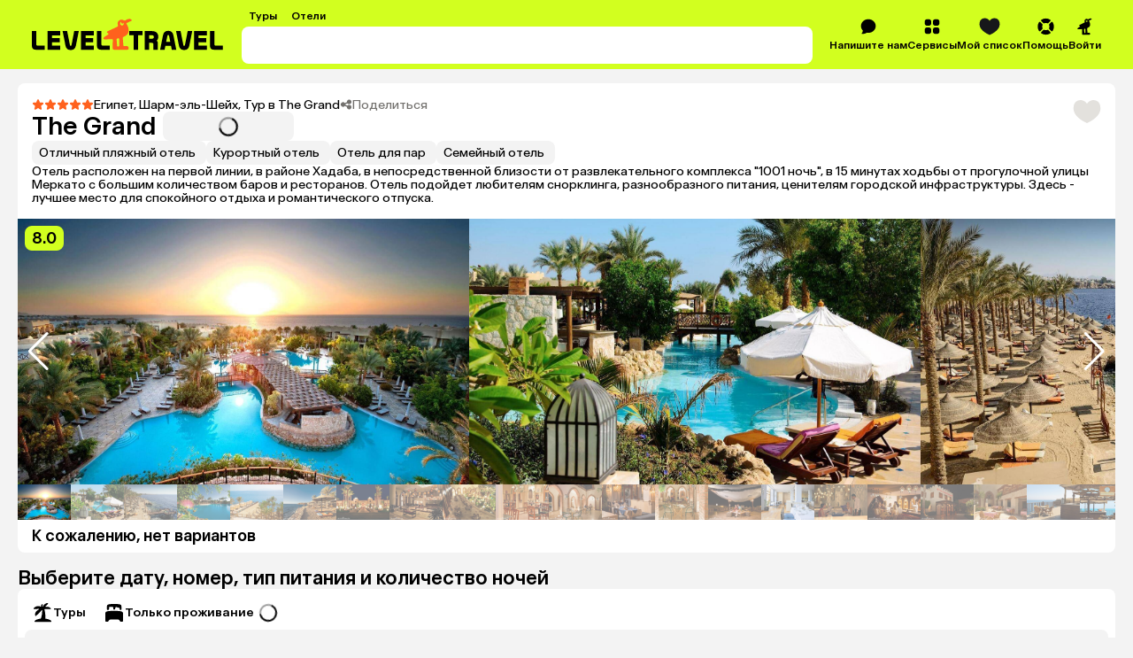

--- FILE ---
content_type: text/html; charset=utf-8
request_url: https://level.travel/hotels/9014801-The_Grand
body_size: 115822
content:
<!DOCTYPE html><html lang="ru" data-sentry-component="RootLayout" data-sentry-source-file="RootLayout.tsx"><head><meta charSet="utf-8"/><meta name="viewport" content="width=device-width, initial-scale=1"/><link rel="preload" href="https://assets.cdn.level.travel/assets/next/prod/_next/static/media/13525d18cb7aa5b7-s.p.woff2" as="font" crossorigin="" type="font/woff2"/><link rel="preload" href="https://assets.cdn.level.travel/assets/next/prod/_next/static/media/e9baa50d627cad48-s.p.woff2" as="font" crossorigin="" type="font/woff2"/><link rel="preload" as="image" href="https://img.cdn.level.travel/hotels/9014801/10659b1606d12f65758bd01ebecd7150.jpg" fetchPriority="high"/><link rel="stylesheet" href="https://assets.cdn.level.travel/assets/next/prod/_next/static/css/7fc26e06643aeed1.css" data-precedence="next"/><link rel="stylesheet" href="https://assets.cdn.level.travel/assets/next/prod/_next/static/css/14c696a3bbbc13e1.css" data-precedence="next"/><link rel="stylesheet" href="https://assets.cdn.level.travel/assets/next/prod/_next/static/css/aefdbc8f8c0816d2.css" data-precedence="next"/><link rel="stylesheet" href="https://assets.cdn.level.travel/assets/next/prod/_next/static/css/0ef6568a8a3b56c9.css" data-precedence="next"/><link rel="stylesheet" href="https://assets.cdn.level.travel/assets/next/prod/_next/static/css/00b3f608baf52651.css" data-precedence="next"/><link rel="stylesheet" href="https://assets.cdn.level.travel/assets/next/prod/_next/static/css/b96d5059baebb249.css" data-precedence="next"/><link rel="stylesheet" href="https://assets.cdn.level.travel/assets/next/prod/_next/static/css/75919a6205a925ba.css" data-precedence="next"/><link rel="stylesheet" href="https://assets.cdn.level.travel/assets/next/prod/_next/static/css/cf766b51cd170aab.css" data-precedence="next"/><link rel="stylesheet" href="https://assets.cdn.level.travel/assets/next/prod/_next/static/css/b797397de2ef5086.css" data-precedence="next"/><link rel="stylesheet" href="https://assets.cdn.level.travel/assets/next/prod/_next/static/css/6662d1d82d504d5c.css" data-precedence="next"/><link rel="stylesheet" href="https://assets.cdn.level.travel/assets/next/prod/_next/static/css/7771c6fd85bb5725.css" data-precedence="next"/><link rel="stylesheet" href="https://assets.cdn.level.travel/assets/next/prod/_next/static/css/634d2ec7a1869084.css" data-precedence="next"/><link rel="stylesheet" href="https://assets.cdn.level.travel/assets/next/prod/_next/static/css/f62da330ca632d46.css" data-precedence="next"/><link rel="stylesheet" href="https://assets.cdn.level.travel/assets/next/prod/_next/static/css/e8f41397ebde4692.css" data-precedence="next"/><link rel="stylesheet" href="https://assets.cdn.level.travel/assets/next/prod/_next/static/css/fa52c849aa43e1bd.css" data-precedence="next"/><link rel="stylesheet" href="https://assets.cdn.level.travel/assets/next/prod/_next/static/css/46d2f1b70d0e73f2.css" data-precedence="next"/><link rel="stylesheet" href="https://assets.cdn.level.travel/assets/next/prod/_next/static/css/02b84a8c5a12296c.css" data-precedence="next"/><link rel="stylesheet" href="https://assets.cdn.level.travel/assets/next/prod/_next/static/css/a67df060ee5c1e20.css" data-precedence="next"/><link rel="stylesheet" href="https://assets.cdn.level.travel/assets/next/prod/_next/static/css/d58246b0f275f16e.css" data-precedence="next"/><link rel="stylesheet" href="https://assets.cdn.level.travel/assets/next/prod/_next/static/css/06124cd891fa5992.css" data-precedence="next"/><link rel="stylesheet" href="https://assets.cdn.level.travel/assets/next/prod/_next/static/css/f27d71c566fcd148.css" data-precedence="next"/><link rel="stylesheet" href="https://assets.cdn.level.travel/assets/next/prod/_next/static/css/f54a8331889a3333.css" as="style" data-precedence="dynamic"/><link rel="preload" as="script" fetchPriority="low" href="https://assets.cdn.level.travel/assets/next/prod/_next/static/chunks/webpack-0a8aec727ceaa108.js"/><script src="https://assets.cdn.level.travel/assets/next/prod/_next/static/chunks/1dd3208c-c51f5126dd21ba38.js" async=""></script><script src="https://assets.cdn.level.travel/assets/next/prod/_next/static/chunks/7698-bb84134f050dbf41.js" async=""></script><script src="https://assets.cdn.level.travel/assets/next/prod/_next/static/chunks/main-app-aada707cbdebd4bb.js" async=""></script><script src="https://assets.cdn.level.travel/assets/next/prod/_next/static/chunks/app/global-error-b64d89077fbc798a.js" async=""></script><script src="https://assets.cdn.level.travel/assets/next/prod/_next/static/chunks/2f0b94e8-49bb3acf9be9eada.js" async=""></script><script src="https://assets.cdn.level.travel/assets/next/prod/_next/static/chunks/8bb4d8db-673a8470a295427e.js" async=""></script><script src="https://assets.cdn.level.travel/assets/next/prod/_next/static/chunks/2231-0f490592696f27ca.js" async=""></script><script src="https://assets.cdn.level.travel/assets/next/prod/_next/static/chunks/677-f8a3308a12b450ab.js" async=""></script><script src="https://assets.cdn.level.travel/assets/next/prod/_next/static/chunks/4827-2be7e7d136a403ee.js" async=""></script><script src="https://assets.cdn.level.travel/assets/next/prod/_next/static/chunks/6183-2922df80318aec25.js" async=""></script><script src="https://assets.cdn.level.travel/assets/next/prod/_next/static/chunks/103-f785eb591cdc55e2.js" async=""></script><script src="https://assets.cdn.level.travel/assets/next/prod/_next/static/chunks/5095-dd0416a04b488121.js" async=""></script><script src="https://assets.cdn.level.travel/assets/next/prod/_next/static/chunks/1517-929b1b1eef02a73d.js" async=""></script><script src="https://assets.cdn.level.travel/assets/next/prod/_next/static/chunks/4220-316a8f2024b22c60.js" async=""></script><script src="https://assets.cdn.level.travel/assets/next/prod/_next/static/chunks/5422-47b154b85f4f80bc.js" async=""></script><script src="https://assets.cdn.level.travel/assets/next/prod/_next/static/chunks/4842-490deac6021ca15f.js" async=""></script><script src="https://assets.cdn.level.travel/assets/next/prod/_next/static/chunks/1789-57f5191cf07b3921.js" async=""></script><script src="https://assets.cdn.level.travel/assets/next/prod/_next/static/chunks/9274-549bd9f51ebc94cd.js" async=""></script><script src="https://assets.cdn.level.travel/assets/next/prod/_next/static/chunks/9683-55606de49aabd2e1.js" async=""></script><script src="https://assets.cdn.level.travel/assets/next/prod/_next/static/chunks/6015-227a784b284a0c9f.js" async=""></script><script src="https://assets.cdn.level.travel/assets/next/prod/_next/static/chunks/2931-842e89dea5ca5f20.js" async=""></script><script src="https://assets.cdn.level.travel/assets/next/prod/_next/static/chunks/3345-fa117984bec916c1.js" async=""></script><script src="https://assets.cdn.level.travel/assets/next/prod/_next/static/chunks/6689-7ee28eb66b317f9f.js" async=""></script><script src="https://assets.cdn.level.travel/assets/next/prod/_next/static/chunks/7710-5b91a4ff0a67ba89.js" async=""></script><script src="https://assets.cdn.level.travel/assets/next/prod/_next/static/chunks/6031-d3232a29f618e079.js" async=""></script><script src="https://assets.cdn.level.travel/assets/next/prod/_next/static/chunks/6173-4649184da165fee6.js" async=""></script><script src="https://assets.cdn.level.travel/assets/next/prod/_next/static/chunks/2632-079d56446275883f.js" async=""></script><script src="https://assets.cdn.level.travel/assets/next/prod/_next/static/chunks/app/%5Bplatform%5D/%5Blocale%5D/hotels/%5BhotelIdAndName%5D/page-fb002fd55430dbf4.js" async=""></script><script src="https://assets.cdn.level.travel/assets/next/prod/_next/static/chunks/2617-fd0004f1efc9936e.js" async=""></script><script src="https://assets.cdn.level.travel/assets/next/prod/_next/static/chunks/6909-8ee04bbbbaf62884.js" async=""></script><script src="https://assets.cdn.level.travel/assets/next/prod/_next/static/chunks/app/%5Bplatform%5D/%5Blocale%5D/hotels/%5BhotelIdAndName%5D/layout-58ee0d56c53cde0f.js" async=""></script><script src="https://assets.cdn.level.travel/assets/next/prod/_next/static/chunks/1488-a59355ee3f2b17bb.js" async=""></script><script src="https://assets.cdn.level.travel/assets/next/prod/_next/static/chunks/1291-a455530792cfe33d.js" async=""></script><script src="https://assets.cdn.level.travel/assets/next/prod/_next/static/chunks/5866-bd4969b6767fccf8.js" async=""></script><script src="https://assets.cdn.level.travel/assets/next/prod/_next/static/chunks/8036-bfc9ac2cdf782888.js" async=""></script><script src="https://assets.cdn.level.travel/assets/next/prod/_next/static/chunks/1947-615d0f3b77b515c7.js" async=""></script><script src="https://assets.cdn.level.travel/assets/next/prod/_next/static/chunks/9537-cd7bb59397a21263.js" async=""></script><script src="https://assets.cdn.level.travel/assets/next/prod/_next/static/chunks/563-65e230bbc79ef693.js" async=""></script><script src="https://assets.cdn.level.travel/assets/next/prod/_next/static/chunks/8267-a33377f798e7e843.js" async=""></script><script src="https://assets.cdn.level.travel/assets/next/prod/_next/static/chunks/app/%5Bplatform%5D/%5Blocale%5D/layout-1b07d323cb98099c.js" async=""></script><script type="text/javascript" src="https://api.flocktory.com/v2/loader.js?site_id=2113" async=""></script><link rel="preload" href="https://api.mindbox.ru/scripts/v1/tracker.js" as="script"/><link rel="preload" href="https://cdn.targetads.io/websdk/index.js" as="script"/><title>Отель The Grand 5* (Зе Гранд) Шарм-эль-Шейх, Египет – цены, отзывы, фото</title><meta name="description" content="Актуальные цены на отдых в The Grand 5*, Египет/Шарм-эль-Шейх,  в 2026 году. Фото номеров, отзывы туристов, рейтинг и описание отеля The Grand"/><meta name="author" content="Level.Travel"/><link rel="manifest" href="/manifest.webmanifest" crossorigin="use-credentials"/><link rel="canonical" href="https://level.travel/hotels/9014801-The_Grand"/><meta name="msvalidate.01" content="540E0C28E17AD3E427512C7F1430AEFD"/><meta property="og:title" content="The Grand"/><meta property="og:description" content="Актуальные цены на отдых в The Grand 5*, Египет/Шарм-эль-Шейх,  в 2026 году. Фото номеров, отзывы туристов, рейтинг и описание отеля The Grand"/><meta property="og:url" content="https://level.travel/hotels/9014801-The_Grand"/><meta property="og:site_name" content="Level.Travel"/><meta property="og:locale" content="ru_RU"/><meta property="og:image" content="https://img.cdn.level.travel/hotels/9014801/c70701e312cbbea7188731f691fb4ee6.jpg"/><meta property="og:image:alt" content="The Grand"/><meta property="og:email" content="hello@level.travel"/><meta property="og:phone_number" content="+7 (495) 134-44-11"/><meta property="og:type" content="website"/><meta name="twitter:card" content="summary_large_image"/><meta name="twitter:title" content="The Grand"/><meta name="twitter:description" content="Актуальные цены на отдых в The Grand 5*, Египет/Шарм-эль-Шейх,  в 2026 году. Фото номеров, отзывы туристов, рейтинг и описание отеля The Grand"/><meta name="twitter:image" content="https://img.cdn.level.travel/hotels/9014801/c70701e312cbbea7188731f691fb4ee6.jpg"/><meta name="twitter:image:alt" content="The Grand"/><link rel="shortcut icon" href="https://assets.cdn.level.travel/assets/next/prod/_next/static/media/favicon-32.15ce7831.png"/><link rel="icon" href="https://assets.cdn.level.travel/assets/next/prod/_next/static/media/favicon-32.15ce7831.png" sizes="32x32" type="image/png"/><link rel="icon" href="https://assets.cdn.level.travel/assets/next/prod/_next/static/media/favicon-57.844287cc.png" sizes="57x57" type="image/png"/><link rel="icon" href="https://assets.cdn.level.travel/assets/next/prod/_next/static/media/favicon-72.2006a0cf.png" sizes="72x72" type="image/png"/><link rel="icon" href="https://assets.cdn.level.travel/assets/next/prod/_next/static/media/favicon-152.499273e4.png" sizes="152x152" type="image/png"/><link rel="icon" href="https://assets.cdn.level.travel/assets/next/prod/_next/static/media/favicon-195.458ee12f.png" sizes="195x195" type="image/png"/><link rel="icon" href="https://assets.cdn.level.travel/assets/next/prod/_next/static/media/favicon-228.6ee57c90.png" sizes="228x228" type="image/png"/><link rel="icon" href="https://assets.cdn.level.travel/assets/next/prod/_next/static/media/favicon-512.5f4a11f4.png" sizes="512x512" type="image/png"/><link rel="icon" href="https://assets.cdn.level.travel/assets/next/prod/_next/static/media/favicon.b4cf7c99.ico" type="image/x-icon"/><link rel="apple-touch-icon" href="https://assets.cdn.level.travel/assets/next/prod/_next/static/media/favicon-32.15ce7831.png" sizes="32x32"/><meta name="next-size-adjust"/><script src="https://assets.cdn.level.travel/assets/next/prod/_next/static/chunks/polyfills-42372ed130431b0a.js" noModule=""></script></head><body class="__className_669b61"><script>(self.__next_s=self.__next_s||[]).push(["https://cdn.targetads.io/websdk/index.js",{"data-sentry-element":"Script","data-sentry-source-file":"TargetADSScript.tsx","id":"targetads-websdk"}])</script><script src="https://sso-forms-prod.t-static.ru/tid/widget.js" data-sentry-component="TBankIDPixel" data-sentry-source-file="TBankIDPixel.tsx"></script><noscript id="_next-yandex-metrica-pixel"><div><img src="https://mc.yandex.ru/watch/18706828" style="position:absolute; left:-9999px;" alt="" /></div></noscript><div id="modal-root"></div><script type="application/ld+json" data-sentry-component="HotelMicrodata" data-sentry-source-file="HotelMicrodata.tsx">{"@context":"https://schema.org","@type":"Hotel","name":"The Grand","address":"Шарм-эль-Шейх","description":"Отель расположен на первой линии, в районе Хадаба, в непосредственной близости от развлекательного комплекса \"1001 ночь\", в 15 минутах ходьбы от прогулочной улицы Меркато с большим количеством баров и ресторанов. Отель подойдет любителям снорклинга, разнообразного питания, ценителям городской инфраструктуры. Здесь - лучшее место для спокойного отдыха и романтического отпуска.","image":"https://img.cdn.level.travel/hotels/9014801/9215f6cbb28fb2f1008129dd262336b6.jpg","url":"/hotels/9014801-The_Grand","aggregateRating":{"@type":"AggregateRating","ratingValue":"8.0","ratingCount":44,"bestRating":"10.0"},"priceRange":"от 101 860 руб."}</script><div data-sentry-component="HotelsPage" data-sentry-source-file="HotelsPage.tsx"><script type="application/ld+json" data-sentry-component="FAQMicrodata" data-sentry-source-file="FAQMicrodata.tsx">{"@context":"https://schema.org","@type":"FAQPage","mainEntity":[{"@type":"Question","name":"В какие часы можно заселиться и когда нужно выехать из отеля The Grand Hotel Sharm El Sheikh?","acceptedAnswer":{"@type":"Answer","text":"Заселиться можно с 14:00, а выехать до 12:00."}}]}</script><script type="application/ld+json" data-sentry-component="BreadcrumbsMicrodata" data-sentry-source-file="BreadcrumbsMicrodata.tsx">{"@context":"https://schema.org","@type":"BreadcrumbList","itemListElement":[{"@type":"ListItem","position":1,"name":"Египет","item":"https://level.travel/explore/Moscow-Russia/Egypt"},{"@type":"ListItem","position":2,"name":"Шарм-эль-Шейх","item":"https://level.travel/explore/Moscow-Russia/Sharm_el_Sheikh-Egypt"}]}</script><!--$!--><template data-dgst="BAILOUT_TO_CLIENT_SIDE_RENDERING"></template><!--/$--><header class="DefaultHeader_defaultHeader__Ed77s"><div class="DefaultHeader_defaultHeaderContent__q_nVG"><a class="Logo_blackLogo__tjkbZ DefaultHeader_defaultHeaderLogo__Yge30" aria-label="Перейти на главную страницу" data-sentry-element="NextLink" data-sentry-component="Link" data-sentry-source-file="Link.tsx" href="/"><svg xmlns="http://www.w3.org/2000/svg" fill="none" viewBox="0 0 274 45" class="Logo_logoIcon__OAiz_"><path fill="#FF611D" d="M130.383 7.955a2.6 2.6 0 0 1-3.576 1.418A2.59 2.59 0 0 1 125.39 6.2a2.54 2.54 0 0 1 1.254-1.593c.297-.163.391 0 .297.243-.324.825.068 1.824.946 2.16.809.27 1.877.056 2.093-.674.107-.391.472-.406.54-.068a3.1 3.1 0 0 1-.134 1.687zm-6.414 20.928v9.383c0 .607-.202.943-1.011 1.01l-.878.069c-.741.068-.946-.338-1.014-.946l-.741-8.911c-.069-.742.338-1.281 1.147-1.418l1.148-.201c1.011-.134 1.349.136 1.349 1.014m16.809-25.45c1.375-.54 1.31-2.162-.81-2.767-1.957-.554-3.443-.204-5.67 1.011l-1.148.676c-2.295 1.35-3.036-1.014-6.209-.81-3.512.27-6.21 3.71-4.861 7.424.472 1.284.134 2.161-.946 2.633l-13.709 6.346c-1.216.54-1.148 1.554-.069 2.227l.742.472c.946.608 1.011 1.42 0 2.025l-5.13 3.241c-2.296 1.418-1.486 3.375.539 3.375h2.026c3.036-.068 5.806-.202 8.033-.338.878-.065 1.35.136 1.35 1.014l-.202 11.542c0 1.486.471 2.5 2.432 2.5h17.887c1.824 0 2.432-.946 2.432-2.162 0-1.89-1.216-3.375-3.846-3.241l-2.432.204c-.809.068-1.216-.338-1.284-1.216l-.809-10.124c-.069-.744.068-1.216 1.014-1.622 7.559-3.173 8.303-8.033 6.547-13.837-.539-1.755-1.417-3.241-2.158-4.389-.54-.81-.202-1.28.471-1.55l5.812-2.634z"></path><path fill="#000" fill-rule="evenodd" d="M186.286 23.272c.815-4 3.348-6.04 7.345-6.04 3.918 0 6.45 2.123 7.266 6.04l4.16 20.732h-6.364l-1.067-5.469h-8.048l-1.089 5.469h-6.364zm6.041 1.468-1.611 8.08h5.798l-1.575-8.08c-.246-1.062-.575-1.551-1.308-1.551-.732 0-1.061.49-1.304 1.55m-54.061-1.225h6.174v20.489h6.364V23.515h6.174v-5.874h-18.712zm41.247 2.124c0-4.98-3.265-7.998-8.734-7.998h-10.527v26.363h6.364v-9.795h3.674c1.631 0 2.283.735 2.283 2.366v7.429h6.367V35.27c0-1.96-.489-3.265-1.631-4.163 1.388-1.142 2.204-3.102 2.204-5.468m-9.143 2.775h-3.754v-4.979h3.754c1.877 0 2.859.899 2.859 2.53s-1.062 2.45-2.859 2.45m78.028 15.59h-18.039V17.64h18.039v5.957h-11.672v3.835h10.856v5.96h-10.856v4.65h11.672zm12.422-5.96c-1.061 0-1.551-.49-1.551-1.632V17.641h-6.366v20.565c0 4 1.877 5.798 6.04 5.798h12.079v-5.96zm-43.355-1.06c-.246 1.06-.572 1.468-1.225 1.468-.652 0-.978-.409-1.224-1.468l-3.835-19.343h-6.45l4.164 20.728c.815 4 3.265 6.041 7.345 6.041 4.081 0 6.447-2.04 7.263-6.04l4.163-20.73h-6.367zM28.65 38.044h11.672v5.96H22.286V17.64h18.036v5.957H28.65v3.835h10.856v5.96H28.65zM6.367 36.411V17.641H0v20.565c0 4 1.877 5.798 6.04 5.798h12.08v-5.96H7.917c-1.062 0-1.551-.49-1.551-1.632m69.864 1.631h11.672v5.96H69.867V17.642h18.036v5.957H76.23v3.835h10.856v5.96H76.231zm22.529-1.63V17.64h-6.367v20.565c0 4 1.877 5.798 6.04 5.798h12.079v-5.96h-10.201c-1.062 0-1.551-.49-1.551-1.632m-36.322 2.04c-.732 3.837-3.262 5.957-7.262 5.957-4.08 0-6.53-2.04-7.346-5.958l-4.163-20.811h6.447L53.95 36.9c.246 1.142.572 1.551 1.225 1.551.652 0 .978-.409 1.224-1.55l3.755-19.261h6.447z" clip-rule="evenodd"></path></svg></a><div class="HeaderSearchPreview_searchPreview__ihn2k" data-sentry-component="HeaderSearchPreview" data-sentry-source-file="HeaderSearchPreview.tsx"><div class="HeaderPreviewTabs_tabsPreview__6BoED" data-sentry-component="HeaderPreviewTabs" data-sentry-source-file="HeaderPreviewTabs.tsx"><div class="HeaderPreviewTabs_tabPreview__NhM7f">Туры</div><div class="HeaderPreviewTabs_tabPreview__NhM7f">Отели</div></div><div class="HeaderSearchPreview_searchFormPreview__c9S4M"></div></div><nav class="HeaderMenu_headerNav__Pxe5b DefaultHeader_defaultHeaderMenu__CSw4k" data-sentry-component="HeaderMenu" data-sentry-source-file="HeaderMenu.tsx"><ul class="HeaderMenuList_headerMenuList__F9Ix3" data-sentry-component="HeaderMenuList" data-sentry-source-file="HeaderMenuList.tsx"><!--$!--><template data-dgst="BAILOUT_TO_CLIENT_SIDE_RENDERING"></template><!--/$--><li class="HeaderMenuItem_headerMenuItemWrapper__T0LER HeaderMenuContactUs_headerMenuContactUs__VgctS" data-testid="HEADER_CONTACT_US_TEST_ID" data-sentry-component="HeaderMenuItem" data-sentry-source-file="HeaderMenuItem.tsx"><div class="HeaderMenuItem_headerMenuItem__B8hAJ"><div class="HeaderMenuItem_iconWrapper__0kKhu HeaderMenuItem_iconWrapperTitle__xeZJV"><svg xmlns="http://www.w3.org/2000/svg" fill="none" viewBox="0 0 24 24"><path fill="#000" fill-rule="evenodd" d="M3.196 21.91a.5.5 0 0 0 .28.089c2.867.032 4.97-.523 6.299-1.73.715.15 1.46.23 2.224.23 5.523 0 10-4.141 10-9.25 0-5.108-4.477-9.249-10-9.249S2 6.141 2 11.25c0 2.368.962 4.528 2.545 6.165q-.202 2.005-1.47 3.832a.46.46 0 0 0 .121.662" clip-rule="evenodd"></path></svg></div><span>Напишите нам</span></div></li><li class="HeaderMenuItem_headerMenuItemWrapper__T0LER HeaderMenuService_headerMenuService__e7SJL" data-testid="HEADER_SERVICES_TEST_ID" data-sentry-component="HeaderMenuItem" data-sentry-source-file="HeaderMenuItem.tsx"><div class="HeaderMenuItem_headerMenuItem__B8hAJ"><div class="HeaderMenuItem_iconWrapper__0kKhu HeaderMenuItem_iconWrapperTitle__xeZJV"><svg xmlns="http://www.w3.org/2000/svg" fill="none" viewBox="0 0 24 24"><path fill="#000" fill-rule="evenodd" d="M18.002 10.884c.733 0 1.166-.022 1.522-.111a3.33 3.33 0 0 0 2.354-2.354c.11-.433.11-.944.11-1.977s0-1.555-.11-1.977a3.33 3.33 0 0 0-2.354-2.354C19.09 2 18.58 2 17.547 2s-1.555 0-1.977.111a3.33 3.33 0 0 0-2.354 2.354c-.089.356-.111.778-.111 1.522v.9c0 .743.022 1.176.111 1.532a3.33 3.33 0 0 0 2.354 2.354c.356.089.778.111 1.522.111h.9m-7.108-3.998v-.888c0-.744-.022-1.177-.111-1.533a3.33 3.33 0 0 0-2.354-2.354C7.986 2 7.475 2 6.442 2s-1.555 0-1.977.111a3.33 3.33 0 0 0-2.354 2.354C2 4.887 2 5.41 2 6.442s0 1.555.111 1.977a3.33 3.33 0 0 0 2.354 2.354c.356.089.778.111 1.522.111h.9c.743 0 1.176-.022 1.532-.111a3.33 3.33 0 0 0 2.354-2.354c.089-.356.111-.778.111-1.522m-3.998 6.208h-.888c-.744 0-1.177.022-1.533.111a3.33 3.33 0 0 0-2.354 2.354C2 16.003 2 16.514 2 17.547s0 1.555.111 1.977a3.33 3.33 0 0 0 2.354 2.354c.422.11.944.11 1.977.11s1.555 0 1.977-.11a3.33 3.33 0 0 0 2.354-2.354c.089-.356.111-.778.111-1.522v-.9c0-.743-.022-1.176-.111-1.532a3.33 3.33 0 0 0-2.354-2.354c-.356-.089-.778-.111-1.522-.111m6.219 3.998v.888c0 .744.022 1.177.111 1.533a3.33 3.33 0 0 0 2.354 2.354c.433.11.944.11 1.977.11s1.555 0 1.977-.11a3.33 3.33 0 0 0 2.354-2.354C22 19.09 22 18.58 22 17.547s0-1.555-.111-1.977a3.33 3.33 0 0 0-2.354-2.354c-.356-.089-.778-.111-1.522-.111h-.9c-.743 0-1.176.022-1.532.111a3.33 3.33 0 0 0-2.354 2.354c-.089.356-.111.778-.111 1.522" clip-rule="evenodd"></path></svg></div><span>Сервисы</span></div><div class="HeaderMenuItem_dropdown__uwG2h"><div data-sentry-component="HeaderMenuDropdown" data-sentry-source-file="HeaderMenuDropdown.tsx"><ul class="HeaderMenuDropdown_dropdown__04614"><li class="HeaderMenuDropdown_dropdownItem__tsNWs"><a class="HeaderMenuDropdown_dropdownItemLink__PpneD" data-sentry-element="NextLink" data-sentry-component="Link" data-sentry-source-file="Link.tsx" href="/hot">Лента горящих туров</a></li><li class="HeaderMenuDropdown_dropdownItem__tsNWs"><a class="HeaderMenuDropdown_dropdownItemLink__PpneD" data-sentry-element="NextLink" data-sentry-component="Link" data-sentry-source-file="Link.tsx" href="https://promo.level.travel/calendar">Календарь низких цен</a></li><li class="HeaderMenuDropdown_dropdownItem__tsNWs"><a class="HeaderMenuDropdown_dropdownItemLink__PpneD" data-sentry-element="NextLink" data-sentry-component="Link" data-sentry-source-file="Link.tsx" href="https://promo.level.travel/how-to-find">Как найти выгодный тур</a></li><li class="HeaderMenuDropdown_dropdownItem__tsNWs"><a class="HeaderMenuDropdown_dropdownItemLink__PpneD" data-sentry-element="NextLink" data-sentry-component="Link" data-sentry-source-file="Link.tsx" href="/gift">Подарочные сертификаты</a></li><li class="HeaderMenuDropdown_dropdownItem__tsNWs"><a class="HeaderMenuDropdown_dropdownItemLink__PpneD" data-sentry-element="NextLink" data-sentry-component="Link" data-sentry-source-file="Link.tsx" href="https://promo.level.travel">Акции</a></li><li class="HeaderMenuDropdown_dropdownItem__tsNWs"><a class="HeaderMenuDropdown_dropdownItemLink__PpneD" data-sentry-element="NextLink" data-sentry-component="Link" data-sentry-source-file="Link.tsx" href="https://promo.level.travel/cashback-promo">Суперкэшбек</a></li></ul></div></div></li><div class="HeaderMenuWishlist_iconContainer__WoMA2" data-sentry-component="HeaderMenuWishlist" data-sentry-source-file="HeaderMenuWishlist.tsx"><li class="HeaderMenuItem_headerMenuItemWrapper__T0LER HeaderMenuWishlist_icon__YhhCR" data-sentry-component="HeaderMenuItem" data-sentry-source-file="HeaderMenuItem.tsx"><div class="HeaderMenuItem_headerMenuItem__B8hAJ"><div class="HeaderMenuItem_iconWrapper__0kKhu HeaderMenuItem_iconWrapperTitle__xeZJV"><svg xmlns="http://www.w3.org/2000/svg" fill="none" viewBox="0 0 21 18" class="HeaderMenuWishlist_icon__YhhCR"><path d="M10.544 17.5c.984-.409 9.956-4.316 9.956-10.873 0-6.938-5.876-6.095-5.876-6.095S11.764.847 10.5 3.24C9.235.847 6.376.532 6.376.532S.5-.31.5 6.627c0 6.557 8.972 10.464 9.956 10.873z" clip-rule="evenodd"></path></svg></div><span>Мой список</span></div><div class="HeaderMenuItem_dropdown__uwG2h"><!--$!--><template data-dgst="BAILOUT_TO_CLIENT_SIDE_RENDERING"></template><!--/$--></div></li></div><li class="HeaderMenuItem_headerMenuItemWrapper__T0LER HeaderMenuHelp_headerMenuHelp__NZT1N" data-testid="HEADER_HELP_TEST_ID" data-sentry-component="HeaderMenuItem" data-sentry-source-file="HeaderMenuItem.tsx"><div class="HeaderMenuItem_headerMenuItem__B8hAJ"><div class="HeaderMenuItem_iconWrapper__0kKhu HeaderMenuItem_iconWrapperTitle__xeZJV"><svg xmlns="http://www.w3.org/2000/svg" fill="none" viewBox="0 0 21 20"><path fill="#000" d="M10.5 19.166c1.78 0 3.443-.508 4.85-1.386.607-.38.637-1.217.132-1.722l-2.211-2.213c-.278-.278-.71-.31-1.064-.145a4.07 4.07 0 0 1-3.408 0c-.354-.163-.786-.133-1.064.145l-2.21 2.213c-.506.505-.476 1.343.132 1.722a9.1 9.1 0 0 0 4.848 1.386zM2.72 14.847c.379.607 1.217.638 1.722.133l2.213-2.212c.277-.277.31-.709.145-1.063a4.07 4.07 0 0 1 0-3.408c.163-.354.132-.786-.145-1.063L4.442 5.022c-.505-.505-1.343-.474-1.722.133A9.1 9.1 0 0 0 1.334 10a9.1 9.1 0 0 0 1.386 4.848zM14.347 7.231c-.278.278-.31.71-.145 1.064a4.07 4.07 0 0 1 0 3.408c-.163.354-.133.786.145 1.064l2.213 2.21c.505.506 1.343.476 1.722-.132a9.1 9.1 0 0 0 1.386-4.848 9.1 9.1 0 0 0-1.386-4.848c-.38-.608-1.217-.638-1.722-.133l-2.213 2.211zM15.347 2.22c.607.38.638 1.217.133 1.722l-2.212 2.213c-.277.278-.709.31-1.063.145a4.07 4.07 0 0 0-3.408 0c-.356.163-.786.133-1.064-.145l-2.21-2.213c-.506-.505-.476-1.343.132-1.722A9.1 9.1 0 0 1 10.5.834a9.1 9.1 0 0 1 4.848 1.386z"></path></svg></div><span>Помощь</span></div><div class="HeaderMenuItem_dropdown__uwG2h"><div data-sentry-component="HeaderMenuDropdown" data-sentry-source-file="HeaderMenuDropdown.tsx"><ul class="HeaderMenuDropdown_dropdown__04614"><li class="HeaderMenuDropdown_dropdownItem__tsNWs"><a class="HeaderMenuDropdown_dropdownItemLink__PpneD" data-sentry-element="NextLink" data-sentry-component="Link" data-sentry-source-file="Link.tsx" href="/about">О компании</a></li><li class="HeaderMenuDropdown_dropdownItem__tsNWs"><a class="HeaderMenuDropdown_dropdownItemLink__PpneD" data-sentry-element="NextLink" data-sentry-component="Link" data-sentry-source-file="Link.tsx" href="https://customer.level.travel/countries">Открытые страны и правила въезда</a></li><li class="HeaderMenuDropdown_dropdownItem__tsNWs"><a class="HeaderMenuDropdown_dropdownItemLink__PpneD" data-sentry-element="NextLink" data-sentry-component="Link" data-sentry-source-file="Link.tsx" href="https://help.level.travel">Вопросы и ответы</a></li><li class="HeaderMenuDropdown_dropdownItem__tsNWs"><a class="HeaderMenuDropdown_dropdownItemLink__PpneD" data-sentry-element="NextLink" data-sentry-component="Link" data-sentry-source-file="Link.tsx" href="/testimonials">Отзывы о нас</a></li><li class="HeaderMenuDropdown_dropdownItem__tsNWs"><a class="HeaderMenuDropdown_dropdownItemLink__PpneD" data-sentry-element="NextLink" data-sentry-component="Link" data-sentry-source-file="Link.tsx" href="https://promo.level.travel">Акции</a></li><li class="HeaderMenuDropdown_dropdownItem__tsNWs"><a class="HeaderMenuDropdown_dropdownItemLink__PpneD" data-sentry-element="NextLink" data-sentry-component="Link" data-sentry-source-file="Link.tsx" href="https://promo.level.travel/connect">Контакты</a></li></ul></div></div></li><li class="HeaderMenuItem_headerMenuItemWrapper__T0LER HeaderMenuLogin_headerMenuLogin__62nPb" data-testid="HEADER_LOGIN_TEST_ID" data-sentry-component="HeaderMenuItem" data-sentry-source-file="HeaderMenuItem.tsx"><div class="HeaderMenuItem_headerMenuItem__B8hAJ"><div class="HeaderMenuItem_iconWrapper__0kKhu HeaderMenuItem_iconWrapperTitle__xeZJV"><svg xmlns="http://www.w3.org/2000/svg" fill="none" viewBox="0 0 17 19"><path fill="#000" d="M11.724 3.798c-.216.57-.866.84-1.436.57a1.04 1.04 0 0 1-.568-1.274c.08-.299.27-.516.504-.64.118-.065.156 0 .118.098-.13.33.028.732.38.867.325.11.753.022.84-.27.044-.157.19-.163.217-.028.027.108.055.406-.055.677M9.15 12.2v3.767c0 .245-.081.38-.406.406l-.353.028c-.297.027-.38-.135-.406-.38l-.297-3.577c-.028-.298.136-.515.46-.569l.46-.081c.407-.054.543.054.543.406m6.748-10.216c.554-.217.527-.868-.325-1.111-.786-.222-1.382-.082-2.277.406l-.461.271c-.92.542-1.218-.406-2.492-.325-1.408.108-2.494 1.49-1.952 2.981.19.515.055.868-.38 1.057L2.509 7.81c-.489.216-.461.623-.027.894l.297.189c.38.244.406.57 0 .813l-2.058 1.3c-.922.57-.597 1.356.216 1.356h.813c1.22-.027 2.331-.082 3.226-.136.352-.027.54.054.54.407l-.08 4.634c0 .595.19 1.002.976 1.002h7.18c.731 0 .975-.38.975-.867 0-.759-.487-1.355-1.543-1.301l-.977.081c-.324.028-.488-.135-.515-.487l-.325-4.065c-.027-.298.028-.488.407-.65 3.035-1.274 3.332-3.225 2.628-5.556-.216-.704-.569-1.301-.866-1.761-.218-.325-.082-.515.188-.623l2.333-1.057z"></path></svg></div><span>Войти</span></div></li></ul></nav></div></header><main class="HotelsPageDesktop_desktopHotelsPage__UcCVo" data-sentry-component="HotelsPageDesktop" data-sentry-source-file="HotelsPageDesktop.tsx"><div class="HotelsPageDesktop_hotelsPageContent__NQAK2"><a target="_blank" data-sentry-element="NextLink" data-sentry-component="Link" data-sentry-source-file="Link.tsx" href="https://promo.level.travel/yapay?ref_campaign=yapay&amp;ref_content=main&amp;ref_medium=promo&amp;ref_source=internal"></a><section class="HotelHeader_hotelHeader__pPg8K" data-sentry-component="HotelHeader" data-sentry-source-file="HotelHeader.tsx"><div class="HotelHeader_topBlock__cYF54"><div class="HotelHeader_hotelStars__OpXA5"><svg xmlns="http://www.w3.org/2000/svg" fill="none" viewBox="0 0 14 14" class="HotelHeader_hotelStar__Xzh_O"><path fill="#FF611D" fill-rule="evenodd" d="m1.772 4.88 3.157-.215 1.179-2.936c.323-.804 1.46-.804 1.784 0L9.07 4.665l3.157.215c.864.058 1.215 1.14.55 1.695l-2.427 2.03.772 3.068c.211.84-.71 1.508-1.443 1.049L7 11.039 4.32 12.72c-.734.46-1.654-.208-1.443-1.048l.772-3.069L1.22 6.575C.557 6.02.908 4.938 1.772 4.88" clip-rule="evenodd"></path></svg><svg xmlns="http://www.w3.org/2000/svg" fill="none" viewBox="0 0 14 14" class="HotelHeader_hotelStar__Xzh_O"><path fill="#FF611D" fill-rule="evenodd" d="m1.772 4.88 3.157-.215 1.179-2.936c.323-.804 1.46-.804 1.784 0L9.07 4.665l3.157.215c.864.058 1.215 1.14.55 1.695l-2.427 2.03.772 3.068c.211.84-.71 1.508-1.443 1.049L7 11.039 4.32 12.72c-.734.46-1.654-.208-1.443-1.048l.772-3.069L1.22 6.575C.557 6.02.908 4.938 1.772 4.88" clip-rule="evenodd"></path></svg><svg xmlns="http://www.w3.org/2000/svg" fill="none" viewBox="0 0 14 14" class="HotelHeader_hotelStar__Xzh_O"><path fill="#FF611D" fill-rule="evenodd" d="m1.772 4.88 3.157-.215 1.179-2.936c.323-.804 1.46-.804 1.784 0L9.07 4.665l3.157.215c.864.058 1.215 1.14.55 1.695l-2.427 2.03.772 3.068c.211.84-.71 1.508-1.443 1.049L7 11.039 4.32 12.72c-.734.46-1.654-.208-1.443-1.048l.772-3.069L1.22 6.575C.557 6.02.908 4.938 1.772 4.88" clip-rule="evenodd"></path></svg><svg xmlns="http://www.w3.org/2000/svg" fill="none" viewBox="0 0 14 14" class="HotelHeader_hotelStar__Xzh_O"><path fill="#FF611D" fill-rule="evenodd" d="m1.772 4.88 3.157-.215 1.179-2.936c.323-.804 1.46-.804 1.784 0L9.07 4.665l3.157.215c.864.058 1.215 1.14.55 1.695l-2.427 2.03.772 3.068c.211.84-.71 1.508-1.443 1.049L7 11.039 4.32 12.72c-.734.46-1.654-.208-1.443-1.048l.772-3.069L1.22 6.575C.557 6.02.908 4.938 1.772 4.88" clip-rule="evenodd"></path></svg><svg xmlns="http://www.w3.org/2000/svg" fill="none" viewBox="0 0 14 14" class="HotelHeader_hotelStar__Xzh_O"><path fill="#FF611D" fill-rule="evenodd" d="m1.772 4.88 3.157-.215 1.179-2.936c.323-.804 1.46-.804 1.784 0L9.07 4.665l3.157.215c.864.058 1.215 1.14.55 1.695l-2.427 2.03.772 3.068c.211.84-.71 1.508-1.443 1.049L7 11.039 4.32 12.72c-.734.46-1.654-.208-1.443-1.048l.772-3.069L1.22 6.575C.557 6.02.908 4.938 1.772 4.88" clip-rule="evenodd"></path></svg></div><nav class="Breadcrumbs_breadcrumbsWrapper___t6B5" data-sentry-component="Breadcrumbs" data-sentry-source-file="Breadcrumbs.tsx"><ol class=""><li class="Breadcrumbs_breadcrumb__rY2VK"><a data-sentry-element="NextLink" data-sentry-component="Link" data-sentry-source-file="Link.tsx" href="/explore/Moscow-Russia/Egypt"><span>Египет</span></a><span>, </span></li><li class="Breadcrumbs_breadcrumb__rY2VK"><a data-sentry-element="NextLink" data-sentry-component="Link" data-sentry-source-file="Link.tsx" href="/explore/Moscow-Russia/Sharm_el_Sheikh-Egypt"><span>Шарм-эль-Шейх</span></a><span>, </span></li><li class="Breadcrumbs_breadcrumb__rY2VK"><span><span>Тур в The Grand</span></span></li></ol></nav><div class="ShareHotel_shareWrapper__XHBcd" data-sentry-component="ShareHotel" data-sentry-source-file="ShareHotel.tsx"><div class="ShareHotel_shareButton__C6zR3"><svg xmlns="http://www.w3.org/2000/svg" fill="none" viewBox="0 0 16 16" class="ShareHotel_shareIcon__AUtKK" data-sentry-element="ShareSvg" data-sentry-source-file="ShareHotel.tsx"><path fill="#73716E" fill-rule="evenodd" d="M9.025 4.633a2.928 2.928 0 1 1 .702 1.903L6.961 7.714a3 3 0 0 1 0 .573l2.766 1.178a2.928 2.928 0 1 1-.689 1.616L6.274 9.903a2.928 2.928 0 1 1 0-3.806L9.039 4.92a3 3 0 0 1-.014-.286" clip-rule="evenodd"></path></svg>Поделиться</div><ul class="ShareHotel_dropdownMenu__z9Jlz"><li class="ShareHotel_menuItem__ux03D ShareHotel_menuItemMobile__jlc8M"><svg xmlns="http://www.w3.org/2000/svg" fill="none" viewBox="0 0 16 16" class="ShareHotel_logo__3VP3F"><path fill="#000" d="M2.27 2.27c-.937.938-.937 2.447-.937 5.463v.534c0 3.016 0 4.525.937 5.462.938.938 2.446.938 5.463.938h.533c3.017 0 4.526 0 5.463-.938s.937-2.446.937-5.462v-.534c0-3.016 0-4.525-.937-5.462-.937-.938-2.446-.938-5.463-.938h-.533c-3.017 0-4.525 0-5.463.938M3.583 5.39h1.522c.05 2.544 1.173 3.622 2.061 3.844V5.39H8.6v2.194c.878-.094 1.8-1.094 2.111-2.194h1.433c-.239 1.356-1.239 2.356-1.95 2.766.711.334 1.85 1.206 2.284 2.784H10.9c-.339-1.056-1.184-1.872-2.3-1.984v1.984h-.172c-3.04 0-4.773-2.084-4.845-5.55"></path></svg><span class="ShareHotel_menuItemText__yfG7_">Вконтакте</span></li><li class="ShareHotel_menuItem__ux03D ShareHotel_menuItemMobile__jlc8M"><svg xmlns="http://www.w3.org/2000/svg" fill="none" viewBox="0 0 16 16" class="ShareHotel_logo__3VP3F"><path fill="#000" d="M2.25 7.259A604 604 0 0 1 9.41 4.28c3.409-1.368 4.118-1.606 4.58-1.614.1-.002.328.022.475.138.097.08.16.195.175.32.016.093.036.303.02.467-.184 1.874-.984 6.422-1.39 8.52-.173.89-.512 1.187-.84 1.216-.713.063-1.254-.455-1.944-.892-1.081-.683-1.692-1.11-2.74-1.777-1.212-.77-.427-1.194.264-1.887.18-.181 3.322-2.94 3.383-3.19.007-.031.015-.147-.057-.21-.072-.06-.178-.04-.254-.023q-.163.036-5.18 3.304-.734.487-1.33.475c-.44-.01-1.282-.24-1.91-.436-.768-.241-1.38-.369-1.326-.779q.041-.32.914-.654"></path></svg><span class="ShareHotel_menuItemText__yfG7_">Telegram</span></li><li class="ShareHotel_menuItem__ux03D ShareHotel_menuItemMobile__jlc8M"><svg xmlns="http://www.w3.org/2000/svg" fill="none" viewBox="0 0 16 16" class="ShareHotel_logo__3VP3F"><path fill="#000" d="M7.969 8.22a3.61 3.61 0 0 1-2.495-1.007A3.38 3.38 0 0 1 4.434 4.8 3.42 3.42 0 0 1 5.47 2.368a3.65 3.65 0 0 1 2.499-1.035c.467 0 .93.09 1.365.264.43.173.822.429 1.153.753.327.32.587.704.763 1.127.174.42.26.87.253 1.323.006.451-.081.9-.257 1.315a3.4 3.4 0 0 1-.765 1.115c-.333.32-.724.571-1.153.74a3.6 3.6 0 0 1-1.36.249m0-4.844a1.5 1.5 0 0 0-1.058.433 1.4 1.4 0 0 0-.414 1.039c-.003.186.034.37.107.541.074.172.183.327.321.456a1.42 1.42 0 0 0 1.045.38 1.49 1.49 0 0 0 1.034-.39 1.39 1.39 0 0 0 .438-.987 1.4 1.4 0 0 0-.413-1.038 1.5 1.5 0 0 0-.484-.322 1.5 1.5 0 0 0-.575-.112m1.424 7.692 2.013 1.899q.14.137.218.316a.95.95 0 0 1-.218 1.061.9.9 0 0 1-.32.238.95.95 0 0 1-1.103-.238l-2.014-1.899-1.963 1.9a1 1 0 0 1-.736.284 1.2 1.2 0 0 1-.736-.285.946.946 0 0 1 0-1.377l2.061-1.9a10.4 10.4 0 0 1-2.11-.901 1.04 1.04 0 0 1-.454-.623 1 1 0 0 1 .11-.755 1.053 1.053 0 0 1 1.472-.285c.723.42 1.545.642 2.382.641.836 0 1.657-.22 2.38-.64a1.05 1.05 0 0 1 .8-.164c.137.027.268.08.384.158q.175.117.288.29c.14.224.187.49.132.745a1.03 1.03 0 0 1-.426.633c-.686.378-1.41.68-2.16.902"></path></svg><span class="ShareHotel_menuItemText__yfG7_">Одноклассники</span></li></ul></div></div><div class="HotelHeader_middleBlock__ERI0R"><div><h1 class="HotelHeader_hotelName__MSoMO">The Grand</h1><span class="HotelPriceContent_price__KV0q_" data-sentry-component="HotelPriceContent" data-sentry-source-file="HotelPriceContent.tsx"><svg xmlns="http://www.w3.org/2000/svg" fill="none" viewBox="0 0 24 24" class="Loader_loader__bCYWF HotelPriceContent_loader__aFgrT" data-sentry-element="LoaderIcon" data-sentry-component="Loader" data-sentry-source-file="Loader.tsx"><g fill="#fff" fill-rule="evenodd" clip-rule="evenodd"><path d="M12 3.938a8.062 8.062 0 1 0 0 16.124 8.062 8.062 0 0 0 0-16.125M2.063 12c0-5.488 4.449-9.937 9.937-9.937S21.938 6.512 21.938 12s-4.45 9.938-9.938 9.938S2.063 17.488 2.063 12" opacity="0.4"></path><path d="M12 3.938A8.062 8.062 0 0 0 6.29 17.69a.938.938 0 0 1-1.33 1.324A9.9 9.9 0 0 1 2.064 12c0-5.488 4.449-9.937 9.937-9.937S21.938 6.512 21.938 12a.937.937 0 1 1-1.875 0A8.06 8.06 0 0 0 12 3.938"></path></g></svg><span class="HotelPriceContent_priceText__UM8xn HotelPriceContent_priceTextInvisible__eKUqb">от 101 860 ₽</span></span></div></div><ul class="Labels_labelList__x3tfP" data-sentry-component="Labels" data-sentry-source-file="Labels.tsx"><li><div class="Labels_label__SMdzb">Отличный пляжный отель</div></li><li><div class="Labels_label__SMdzb">Курортный отель</div></li><li><div class="Labels_label__SMdzb">Отель для пар</div></li><li><div class="Labels_label__SMdzb">Семейный отель</div></li></ul><p class="HotelHeader_shortInfo__6G4DA">Отель расположен на первой линии, в районе Хадаба, в непосредственной близости от развлекательного комплекса &quot;1001 ночь&quot;, в 15 минутах ходьбы от прогулочной улицы Меркато с большим количеством баров и ресторанов. Отель подойдет любителям снорклинга, разнообразного питания, ценителям городской инфраструктуры. Здесь - лучшее место для спокойного отдыха и романтического отпуска.</p><div class="WishlistHeart_buttonContainer__DXDpm WishlistButton_wishlistHeartWrapper__xULJf" data-sentry-component="WishlistHeart" data-sentry-source-file="WishlistHeart.tsx"><span class=""></span><svg xmlns="http://www.w3.org/2000/svg" fill="none" viewBox="0 0 21 18" class="WishlistHeart_heart__FoyNe WishlistButton_wishlistHeartSvg__BKGf1" data-sentry-element="HeartSvg" data-sentry-source-file="WishlistHeart.tsx"><path d="M10.544 17.5c.984-.409 9.956-4.316 9.956-10.873 0-6.938-5.876-6.095-5.876-6.095S11.764.847 10.5 3.24C9.235.847 6.376.532 6.376.532S.5-.31.5 6.627c0 6.557 8.972 10.464 9.956 10.873z" clip-rule="evenodd"></path></svg></div></section><div id="photos" class="HotelGalleryContent_galleryWrapper__LlYF4" data-sentry-component="HotelGalleryContent" data-sentry-source-file="HotelGalleryContent.tsx"><div class="HotelRating_container__2W0rb HotelRating_containerHighRate__RovsS HotelGalleryContent_rating__EzZh_" data-sentry-component="HotelRating" data-sentry-source-file="HotelRating.tsx"><span class="HotelRating_rating__Zt6HL">8.0</span></div><div class="swiper HotelGalleryContent_mainGallery__dRNYd" style="--swiper-navigation-color:var(--white)" data-sentry-element="Swiper" data-sentry-source-file="HotelGalleryContent.tsx"><div class="swiper-wrapper"><div class="swiper-slide HotelGalleryContent_mainGallerySlide__RpDtZ"><img alt="фотографии отеля The Grand в Египет(Шарм-эль-Шейх) - фото №1" fetchPriority="high" decoding="async" data-nimg="fill" style="position:absolute;height:100%;width:100%;left:0;top:0;right:0;bottom:0;color:transparent" src="https://img.cdn.level.travel/hotels/9014801/10659b1606d12f65758bd01ebecd7150.jpg"/></div><div class="swiper-slide HotelGalleryContent_mainGallerySlide__RpDtZ"><img alt="фотографии отеля The Grand в Египет(Шарм-эль-Шейх) - фото №2" loading="lazy" decoding="async" data-nimg="fill" style="position:absolute;height:100%;width:100%;left:0;top:0;right:0;bottom:0;color:transparent" src="https://img.cdn.level.travel/hotels/9014801/2f2c7e117f50da1caed9f6fe49f1fc00.jpg"/></div><div class="swiper-slide HotelGalleryContent_mainGallerySlide__RpDtZ"><img alt="фотографии отеля The Grand в Египет(Шарм-эль-Шейх) - фото №3" loading="lazy" decoding="async" data-nimg="fill" style="position:absolute;height:100%;width:100%;left:0;top:0;right:0;bottom:0;color:transparent" src="https://img.cdn.level.travel/hotels/9014801/08d5556a22633822eabe8cd0a03451b8.jpg"/></div><div class="swiper-slide HotelGalleryContent_mainGallerySlide__RpDtZ"><img alt="фотографии отеля The Grand в Египет(Шарм-эль-Шейх) - фото №4" loading="lazy" decoding="async" data-nimg="fill" style="position:absolute;height:100%;width:100%;left:0;top:0;right:0;bottom:0;color:transparent" src="https://img.cdn.level.travel/hotels/9014801/37d7ba1d564b7df2fe8350db6a646522.jpg"/></div><div class="swiper-slide HotelGalleryContent_mainGallerySlide__RpDtZ"><img alt="фотографии отеля The Grand в Египет(Шарм-эль-Шейх) - фото №5" loading="lazy" decoding="async" data-nimg="fill" style="position:absolute;height:100%;width:100%;left:0;top:0;right:0;bottom:0;color:transparent" src="https://img.cdn.level.travel/hotels/9014801/e82c1caaec50d8bb5940fa572a1413b0.jpg"/></div><div class="swiper-slide HotelGalleryContent_mainGallerySlide__RpDtZ"><img alt="фотографии отеля The Grand в Египет(Шарм-эль-Шейх) - фото №6" loading="lazy" decoding="async" data-nimg="fill" style="position:absolute;height:100%;width:100%;left:0;top:0;right:0;bottom:0;color:transparent" src="https://img.cdn.level.travel/hotels/9014801/c7701254df0e827f030cb57a62dc956e.jpg"/></div><div class="swiper-slide HotelGalleryContent_mainGallerySlide__RpDtZ"><img alt="фотографии отеля The Grand в Египет(Шарм-эль-Шейх) - фото №7" loading="lazy" decoding="async" data-nimg="fill" style="position:absolute;height:100%;width:100%;left:0;top:0;right:0;bottom:0;color:transparent" src="https://img.cdn.level.travel/hotels/9014801/1f7217400ba31c75e9a2e10fb8d04017.jpg"/></div><div class="swiper-slide HotelGalleryContent_mainGallerySlide__RpDtZ"><img alt="фотографии отеля The Grand в Египет(Шарм-эль-Шейх) - фото №8" loading="lazy" decoding="async" data-nimg="fill" style="position:absolute;height:100%;width:100%;left:0;top:0;right:0;bottom:0;color:transparent" src="https://img.cdn.level.travel/hotels/9014801/059c4d281a7993c815939ff3293db8b7.jpg"/></div><div class="swiper-slide HotelGalleryContent_mainGallerySlide__RpDtZ"><img alt="фотографии отеля The Grand в Египет(Шарм-эль-Шейх) - фото №9" loading="lazy" decoding="async" data-nimg="fill" style="position:absolute;height:100%;width:100%;left:0;top:0;right:0;bottom:0;color:transparent" src="https://img.cdn.level.travel/hotels/9014801/c153876821ae183a33447a7a1151b88f.jpg"/></div><div class="swiper-slide HotelGalleryContent_mainGallerySlide__RpDtZ"><img alt="фотографии отеля The Grand в Египет(Шарм-эль-Шейх) - фото №10" loading="lazy" decoding="async" data-nimg="fill" style="position:absolute;height:100%;width:100%;left:0;top:0;right:0;bottom:0;color:transparent" src="https://img.cdn.level.travel/hotels/9014801/88c96ae73077ede5fd746ee4406e275d.jpg"/></div><div class="swiper-slide HotelGalleryContent_mainGallerySlide__RpDtZ"><img alt="фотографии отеля The Grand в Египет(Шарм-эль-Шейх) - фото №11" loading="lazy" decoding="async" data-nimg="fill" style="position:absolute;height:100%;width:100%;left:0;top:0;right:0;bottom:0;color:transparent" src="https://img.cdn.level.travel/hotels/9014801/930c06eebc6642a1cfa141a521d41e7e.jpg"/></div><div class="swiper-slide HotelGalleryContent_mainGallerySlide__RpDtZ"><img alt="фотографии отеля The Grand в Египет(Шарм-эль-Шейх) - фото №12" loading="lazy" decoding="async" data-nimg="fill" style="position:absolute;height:100%;width:100%;left:0;top:0;right:0;bottom:0;color:transparent" src="https://img.cdn.level.travel/hotels/9014801/4753d9af72789a0006d9a2976eefcae4.jpg"/></div><div class="swiper-slide HotelGalleryContent_mainGallerySlide__RpDtZ"><img alt="фотографии отеля The Grand в Египет(Шарм-эль-Шейх) - фото №13" loading="lazy" decoding="async" data-nimg="fill" style="position:absolute;height:100%;width:100%;left:0;top:0;right:0;bottom:0;color:transparent" src="https://img.cdn.level.travel/hotels/9014801/7ccd46d109c2f3c81485de508589b47a.jpg"/></div><div class="swiper-slide HotelGalleryContent_mainGallerySlide__RpDtZ"><img alt="фотографии отеля The Grand в Египет(Шарм-эль-Шейх) - фото №14" loading="lazy" decoding="async" data-nimg="fill" style="position:absolute;height:100%;width:100%;left:0;top:0;right:0;bottom:0;color:transparent" src="https://img.cdn.level.travel/hotels/9014801/87d1849fde86c470003096267c7224b3.jpg"/></div><div class="swiper-slide HotelGalleryContent_mainGallerySlide__RpDtZ"><img alt="фотографии отеля The Grand в Египет(Шарм-эль-Шейх) - фото №15" loading="lazy" decoding="async" data-nimg="fill" style="position:absolute;height:100%;width:100%;left:0;top:0;right:0;bottom:0;color:transparent" src="https://img.cdn.level.travel/hotels/9014801/0e3b058b8fee989942369109dfdda647.jpg"/></div><div class="swiper-slide HotelGalleryContent_mainGallerySlide__RpDtZ"><img alt="фотографии отеля The Grand в Египет(Шарм-эль-Шейх) - фото №16" loading="lazy" decoding="async" data-nimg="fill" style="position:absolute;height:100%;width:100%;left:0;top:0;right:0;bottom:0;color:transparent" src="https://img.cdn.level.travel/hotels/9014801/f3a1c6bc60b135b727334a0c4b34a3c8.jpg"/></div><div class="swiper-slide HotelGalleryContent_mainGallerySlide__RpDtZ"><img alt="фотографии отеля The Grand в Египет(Шарм-эль-Шейх) - фото №17" loading="lazy" decoding="async" data-nimg="fill" style="position:absolute;height:100%;width:100%;left:0;top:0;right:0;bottom:0;color:transparent" src="https://img.cdn.level.travel/hotels/9014801/11d3b94d1be6d4d393dd798bf6ebaa40.jpg"/></div><div class="swiper-slide HotelGalleryContent_mainGallerySlide__RpDtZ"><img alt="фотографии отеля The Grand в Египет(Шарм-эль-Шейх) - фото №18" loading="lazy" decoding="async" data-nimg="fill" style="position:absolute;height:100%;width:100%;left:0;top:0;right:0;bottom:0;color:transparent" src="https://img.cdn.level.travel/hotels/9014801/7847f8a5c43fe1da9540eda4c29bc16d.jpg"/></div><div class="swiper-slide HotelGalleryContent_mainGallerySlide__RpDtZ"><img alt="фотографии отеля The Grand в Египет(Шарм-эль-Шейх) - фото №19" loading="lazy" decoding="async" data-nimg="fill" style="position:absolute;height:100%;width:100%;left:0;top:0;right:0;bottom:0;color:transparent" src="https://img.cdn.level.travel/hotels/9014801/3918980f4678ba7390ee368be0c0b951.jpg"/></div><div class="swiper-slide HotelGalleryContent_mainGallerySlide__RpDtZ"><img alt="фотографии отеля The Grand в Египет(Шарм-эль-Шейх) - фото №20" loading="lazy" decoding="async" data-nimg="fill" style="position:absolute;height:100%;width:100%;left:0;top:0;right:0;bottom:0;color:transparent" src="https://img.cdn.level.travel/hotels/9014801/ad652393ac23e6029f582fdd477429db.jpg"/></div><div class="swiper-slide HotelGalleryContent_mainGallerySlide__RpDtZ"><img alt="фотографии отеля The Grand в Египет(Шарм-эль-Шейх) - фото №21" loading="lazy" decoding="async" data-nimg="fill" style="position:absolute;height:100%;width:100%;left:0;top:0;right:0;bottom:0;color:transparent" src="https://img.cdn.level.travel/hotels/9014801/b1f259fbb84ab7e019285f76c4d5fe64.jpg"/></div><div class="swiper-slide HotelGalleryContent_mainGallerySlide__RpDtZ"><img alt="фотографии отеля The Grand в Египет(Шарм-эль-Шейх) - фото №22" loading="lazy" decoding="async" data-nimg="fill" style="position:absolute;height:100%;width:100%;left:0;top:0;right:0;bottom:0;color:transparent" src="https://img.cdn.level.travel/hotels/9014801/73095cacab0fd8782b4083bdf1d614e2.jpg"/></div><div class="swiper-slide HotelGalleryContent_mainGallerySlide__RpDtZ"><img alt="фотографии отеля The Grand в Египет(Шарм-эль-Шейх) - фото №23" loading="lazy" decoding="async" data-nimg="fill" style="position:absolute;height:100%;width:100%;left:0;top:0;right:0;bottom:0;color:transparent" src="https://img.cdn.level.travel/hotels/9014801/bb93cb7e00721bc9b6c27a12a4909019.jpg"/></div><div class="swiper-slide HotelGalleryContent_mainGallerySlide__RpDtZ"><img alt="фотографии отеля The Grand в Египет(Шарм-эль-Шейх) - фото №24" loading="lazy" decoding="async" data-nimg="fill" style="position:absolute;height:100%;width:100%;left:0;top:0;right:0;bottom:0;color:transparent" src="https://img.cdn.level.travel/hotels/9014801/e3a50f5c4adb7ad3c2f3587b09c92582.jpg"/></div><div class="swiper-slide HotelGalleryContent_mainGallerySlide__RpDtZ"><img alt="фотографии отеля The Grand в Египет(Шарм-эль-Шейх) - фото №25" loading="lazy" decoding="async" data-nimg="fill" style="position:absolute;height:100%;width:100%;left:0;top:0;right:0;bottom:0;color:transparent" src="https://img.cdn.level.travel/hotels/9014801/855f6d35bf43376c123918172b93db96.jpg"/></div><div class="swiper-slide HotelGalleryContent_mainGallerySlide__RpDtZ"><img alt="фотографии отеля The Grand в Египет(Шарм-эль-Шейх) - фото №26" loading="lazy" decoding="async" data-nimg="fill" style="position:absolute;height:100%;width:100%;left:0;top:0;right:0;bottom:0;color:transparent" src="https://img.cdn.level.travel/hotels/9014801/1d374d964cf4a51dccfbcb580c0b05e0.jpg"/></div><div class="swiper-slide HotelGalleryContent_mainGallerySlide__RpDtZ"><img alt="фотографии отеля The Grand в Египет(Шарм-эль-Шейх) - фото №27" loading="lazy" decoding="async" data-nimg="fill" style="position:absolute;height:100%;width:100%;left:0;top:0;right:0;bottom:0;color:transparent" src="https://img.cdn.level.travel/hotels/9014801/0254dfd9702db857b87fb5b2be56582e.jpg"/></div><div class="swiper-slide HotelGalleryContent_mainGallerySlide__RpDtZ"><img alt="фотографии отеля The Grand в Египет(Шарм-эль-Шейх) - фото №28" loading="lazy" decoding="async" data-nimg="fill" style="position:absolute;height:100%;width:100%;left:0;top:0;right:0;bottom:0;color:transparent" src="https://img.cdn.level.travel/hotels/9014801/bd1c0277a56cf158949dd4e764fe4e9d.jpg"/></div><div class="swiper-slide HotelGalleryContent_mainGallerySlide__RpDtZ"><img alt="фотографии отеля The Grand в Египет(Шарм-эль-Шейх) - фото №29" loading="lazy" decoding="async" data-nimg="fill" style="position:absolute;height:100%;width:100%;left:0;top:0;right:0;bottom:0;color:transparent" src="https://img.cdn.level.travel/hotels/9014801/a5c5621ba568a53934e364d289a71306.jpg"/></div><div class="swiper-slide HotelGalleryContent_mainGallerySlide__RpDtZ"><img alt="фотографии отеля The Grand в Египет(Шарм-эль-Шейх) - фото №30" loading="lazy" decoding="async" data-nimg="fill" style="position:absolute;height:100%;width:100%;left:0;top:0;right:0;bottom:0;color:transparent" src="https://img.cdn.level.travel/hotels/9014801/b2f78fc8b98d1f7dac810f994ce6855e.jpg"/></div></div><div class="swiper-button-prev"></div><div class="swiper-button-next"></div></div><div class="swiper ThumbsGallery_thumbsGallery__nHcjJ" data-sentry-element="Swiper" data-sentry-component="ThumbsGallery" data-sentry-source-file="ThumbsGallery.tsx"><div class="swiper-wrapper"><div class="swiper-slide ThumbsGallery_thumbsGallerySlide__IHQ0D ThumbsGallery_activeThumb__pLeUm"><img alt="Изображения отеля 1" loading="lazy" width="60" height="40" decoding="async" data-nimg="1" style="color:transparent" src="https://img.cdn.level.travel/hotels/9014801/10659b1606d12f65758bd01ebecd7150.jpg"/></div><div class="swiper-slide ThumbsGallery_thumbsGallerySlide__IHQ0D"><img alt="Изображения отеля 2" loading="lazy" width="60" height="40" decoding="async" data-nimg="1" style="color:transparent" src="https://img.cdn.level.travel/hotels/9014801/2f2c7e117f50da1caed9f6fe49f1fc00.jpg"/></div><div class="swiper-slide ThumbsGallery_thumbsGallerySlide__IHQ0D"><img alt="Изображения отеля 3" loading="lazy" width="60" height="40" decoding="async" data-nimg="1" style="color:transparent" src="https://img.cdn.level.travel/hotels/9014801/08d5556a22633822eabe8cd0a03451b8.jpg"/></div><div class="swiper-slide ThumbsGallery_thumbsGallerySlide__IHQ0D"><img alt="Изображения отеля 4" loading="lazy" width="60" height="40" decoding="async" data-nimg="1" style="color:transparent" src="https://img.cdn.level.travel/hotels/9014801/37d7ba1d564b7df2fe8350db6a646522.jpg"/></div><div class="swiper-slide ThumbsGallery_thumbsGallerySlide__IHQ0D"><img alt="Изображения отеля 5" loading="lazy" width="60" height="40" decoding="async" data-nimg="1" style="color:transparent" src="https://img.cdn.level.travel/hotels/9014801/e82c1caaec50d8bb5940fa572a1413b0.jpg"/></div><div class="swiper-slide ThumbsGallery_thumbsGallerySlide__IHQ0D"><img alt="Изображения отеля 6" loading="lazy" width="60" height="40" decoding="async" data-nimg="1" style="color:transparent" src="https://img.cdn.level.travel/hotels/9014801/c7701254df0e827f030cb57a62dc956e.jpg"/></div><div class="swiper-slide ThumbsGallery_thumbsGallerySlide__IHQ0D"><img alt="Изображения отеля 7" loading="lazy" width="60" height="40" decoding="async" data-nimg="1" style="color:transparent" src="https://img.cdn.level.travel/hotels/9014801/1f7217400ba31c75e9a2e10fb8d04017.jpg"/></div><div class="swiper-slide ThumbsGallery_thumbsGallerySlide__IHQ0D"><img alt="Изображения отеля 8" loading="lazy" width="60" height="40" decoding="async" data-nimg="1" style="color:transparent" src="https://img.cdn.level.travel/hotels/9014801/059c4d281a7993c815939ff3293db8b7.jpg"/></div><div class="swiper-slide ThumbsGallery_thumbsGallerySlide__IHQ0D"><img alt="Изображения отеля 9" loading="lazy" width="60" height="40" decoding="async" data-nimg="1" style="color:transparent" src="https://img.cdn.level.travel/hotels/9014801/c153876821ae183a33447a7a1151b88f.jpg"/></div><div class="swiper-slide ThumbsGallery_thumbsGallerySlide__IHQ0D"><img alt="Изображения отеля 10" loading="lazy" width="60" height="40" decoding="async" data-nimg="1" style="color:transparent" src="https://img.cdn.level.travel/hotels/9014801/88c96ae73077ede5fd746ee4406e275d.jpg"/></div><div class="swiper-slide ThumbsGallery_thumbsGallerySlide__IHQ0D"><img alt="Изображения отеля 11" loading="lazy" width="60" height="40" decoding="async" data-nimg="1" style="color:transparent" src="https://img.cdn.level.travel/hotels/9014801/930c06eebc6642a1cfa141a521d41e7e.jpg"/></div><div class="swiper-slide ThumbsGallery_thumbsGallerySlide__IHQ0D"><img alt="Изображения отеля 12" loading="lazy" width="60" height="40" decoding="async" data-nimg="1" style="color:transparent" src="https://img.cdn.level.travel/hotels/9014801/4753d9af72789a0006d9a2976eefcae4.jpg"/></div><div class="swiper-slide ThumbsGallery_thumbsGallerySlide__IHQ0D"><img alt="Изображения отеля 13" loading="lazy" width="60" height="40" decoding="async" data-nimg="1" style="color:transparent" src="https://img.cdn.level.travel/hotels/9014801/7ccd46d109c2f3c81485de508589b47a.jpg"/></div><div class="swiper-slide ThumbsGallery_thumbsGallerySlide__IHQ0D"><img alt="Изображения отеля 14" loading="lazy" width="60" height="40" decoding="async" data-nimg="1" style="color:transparent" src="https://img.cdn.level.travel/hotels/9014801/87d1849fde86c470003096267c7224b3.jpg"/></div><div class="swiper-slide ThumbsGallery_thumbsGallerySlide__IHQ0D"><img alt="Изображения отеля 15" loading="lazy" width="60" height="40" decoding="async" data-nimg="1" style="color:transparent" src="https://img.cdn.level.travel/hotels/9014801/0e3b058b8fee989942369109dfdda647.jpg"/></div><div class="swiper-slide ThumbsGallery_thumbsGallerySlide__IHQ0D"><img alt="Изображения отеля 16" loading="lazy" width="60" height="40" decoding="async" data-nimg="1" style="color:transparent" src="https://img.cdn.level.travel/hotels/9014801/f3a1c6bc60b135b727334a0c4b34a3c8.jpg"/></div><div class="swiper-slide ThumbsGallery_thumbsGallerySlide__IHQ0D"><img alt="Изображения отеля 17" loading="lazy" width="60" height="40" decoding="async" data-nimg="1" style="color:transparent" src="https://img.cdn.level.travel/hotels/9014801/11d3b94d1be6d4d393dd798bf6ebaa40.jpg"/></div><div class="swiper-slide ThumbsGallery_thumbsGallerySlide__IHQ0D"><img alt="Изображения отеля 18" loading="lazy" width="60" height="40" decoding="async" data-nimg="1" style="color:transparent" src="https://img.cdn.level.travel/hotels/9014801/7847f8a5c43fe1da9540eda4c29bc16d.jpg"/></div><div class="swiper-slide ThumbsGallery_thumbsGallerySlide__IHQ0D"><img alt="Изображения отеля 19" loading="lazy" width="60" height="40" decoding="async" data-nimg="1" style="color:transparent" src="https://img.cdn.level.travel/hotels/9014801/3918980f4678ba7390ee368be0c0b951.jpg"/></div><div class="swiper-slide ThumbsGallery_thumbsGallerySlide__IHQ0D"><img alt="Изображения отеля 20" loading="lazy" width="60" height="40" decoding="async" data-nimg="1" style="color:transparent" src="https://img.cdn.level.travel/hotels/9014801/ad652393ac23e6029f582fdd477429db.jpg"/></div><div class="swiper-slide ThumbsGallery_thumbsGallerySlide__IHQ0D"><img alt="Изображения отеля 21" loading="lazy" width="60" height="40" decoding="async" data-nimg="1" style="color:transparent" src="https://img.cdn.level.travel/hotels/9014801/b1f259fbb84ab7e019285f76c4d5fe64.jpg"/></div><div class="swiper-slide ThumbsGallery_thumbsGallerySlide__IHQ0D"><img alt="Изображения отеля 22" loading="lazy" width="60" height="40" decoding="async" data-nimg="1" style="color:transparent" src="https://img.cdn.level.travel/hotels/9014801/73095cacab0fd8782b4083bdf1d614e2.jpg"/></div><div class="swiper-slide ThumbsGallery_thumbsGallerySlide__IHQ0D"><img alt="Изображения отеля 23" loading="lazy" width="60" height="40" decoding="async" data-nimg="1" style="color:transparent" src="https://img.cdn.level.travel/hotels/9014801/bb93cb7e00721bc9b6c27a12a4909019.jpg"/></div><div class="swiper-slide ThumbsGallery_thumbsGallerySlide__IHQ0D"><img alt="Изображения отеля 24" loading="lazy" width="60" height="40" decoding="async" data-nimg="1" style="color:transparent" src="https://img.cdn.level.travel/hotels/9014801/e3a50f5c4adb7ad3c2f3587b09c92582.jpg"/></div><div class="swiper-slide ThumbsGallery_thumbsGallerySlide__IHQ0D"><img alt="Изображения отеля 25" loading="lazy" width="60" height="40" decoding="async" data-nimg="1" style="color:transparent" src="https://img.cdn.level.travel/hotels/9014801/855f6d35bf43376c123918172b93db96.jpg"/></div><div class="swiper-slide ThumbsGallery_thumbsGallerySlide__IHQ0D"><img alt="Изображения отеля 26" loading="lazy" width="60" height="40" decoding="async" data-nimg="1" style="color:transparent" src="https://img.cdn.level.travel/hotels/9014801/1d374d964cf4a51dccfbcb580c0b05e0.jpg"/></div><div class="swiper-slide ThumbsGallery_thumbsGallerySlide__IHQ0D"><img alt="Изображения отеля 27" loading="lazy" width="60" height="40" decoding="async" data-nimg="1" style="color:transparent" src="https://img.cdn.level.travel/hotels/9014801/0254dfd9702db857b87fb5b2be56582e.jpg"/></div><div class="swiper-slide ThumbsGallery_thumbsGallerySlide__IHQ0D"><img alt="Изображения отеля 28" loading="lazy" width="60" height="40" decoding="async" data-nimg="1" style="color:transparent" src="https://img.cdn.level.travel/hotels/9014801/bd1c0277a56cf158949dd4e764fe4e9d.jpg"/></div><div class="swiper-slide ThumbsGallery_thumbsGallerySlide__IHQ0D"><img alt="Изображения отеля 29" loading="lazy" width="60" height="40" decoding="async" data-nimg="1" style="color:transparent" src="https://img.cdn.level.travel/hotels/9014801/a5c5621ba568a53934e364d289a71306.jpg"/></div><div class="swiper-slide ThumbsGallery_thumbsGallerySlide__IHQ0D"><img alt="Изображения отеля 30" loading="lazy" width="60" height="40" decoding="async" data-nimg="1" style="color:transparent" src="https://img.cdn.level.travel/hotels/9014801/b2f78fc8b98d1f7dac810f994ce6855e.jpg"/></div></div></div></div><nav class="HotelNavbar_navbar__Rx6Nm" data-sentry-component="HotelNavbar" data-sentry-source-file="HotelNavbar.tsx"><div class="HotelNavbar_leftBlock__4LW4N"><p class="HotelNavbar_price__P90mn">К сожалению, нет вариантов</p><div class="HotelNavbar_linkListContainer__0EgUy"><ul class="HotelNavbar_linkList__CT4EP"></ul></div></div><div class="HotelNavbar_rightBlock__tz7OQ"></div></nav><section id="prices" data-sentry-component="HotelMatrix" data-sentry-source-file="HotelMatrix.tsx"><section class="TourTypeMatrix_matrixSection__ocr_L" data-sentry-component="TourTypeMatrix" data-sentry-source-file="TourTypeMatrix.tsx"><h2 class="TourTypeMatrix_sectionHeader__hfz3M">Выберите дату, номер, тип питания и количество ночей</h2><div class="HotelMatrixControls_matrixControls__KfH8G" data-sentry-component="HotelMatrixControls" data-sentry-source-file="HotelMatrixControls.tsx"><div data-sentry-component="HotelMatrixSearchForm" data-sentry-source-file="HotelMatrixSearchForm.tsx"><div class="HotelMatrixCigarette_matrixCigaretteContainer__0QACZ" data-sentry-component="HotelMatrixCigarette" data-sentry-source-file="HotelMatrixCigarette.tsx"><nav class="HotelMatrixTabs_tabs__nGKzh" data-sentry-component="HotelMatrixTabs" data-sentry-source-file="HotelMatrixTabs.tsx"><button type="button" class="HotelMatrixTab_tab__IZjg0" data-sentry-component="HotelMatrixTab" data-sentry-source-file="HotelMatrixTab.tsx"><svg xmlns="http://www.w3.org/2000/svg" fill="none" viewBox="0 0 24 24" width="24" height="24"><path fill="#000" d="M16.779 5.125c2.154 0 3.997.826 4.589 1.947.209.396-.162.776-.61.776H14.51a.32.32 0 0 0-.31.4c1.062 4.047 1.145 7.38.932 9.788a.545.545 0 0 0 .472.587c2.842.37 5.113 1.234 6.16 2.334.483.511.162 1.411-.507 1.411H3.81c-.67 0-.989-.9-.507-1.41 1.053-1.11 3.35-1.981 6.225-2.343.425-.054.79-.34.913-.75a30.8 30.8 0 0 0 1.31-8.644v-.108c.007-.257-.32-.38-.488-.187-1.97 2.275-4.272 4.326-6.423 6.432-.32.313-.844.31-1.022-.099-.68-1.56.01-4.256 2.258-5.921.373-.277 1.246-.842 1.91-1.265.232-.148.124-.51-.153-.502-1.305.039-3.603.108-5.104.147-.621.015-.968-.617-.542-1.072.925-.985 2.608-2.277 5.09-2.277 1.04 0 2.019.248 2.903.738.176.097.417-.09.372-.286-.28-1.23.022-2.473 1.49-2.66.164-.02.297.126.276.293a80 80 0 0 0-.227 2.316.22.22 0 0 0 .42.112c.379-.684.838-1.553 1.286-2.016C15.187 1.426 16.9.755 18.03 1.08c.428.124.437.653.122.968l-2.699 2.689a.272.272 0 0 0 .214.464c.448-.036.963-.077 1.11-.077z"></path></svg><div class="HotelMatrixTab_tabContent__Ylgjr">Туры</div></button><button type="button" class="HotelMatrixTab_tab__IZjg0" data-sentry-component="HotelMatrixTab" data-sentry-source-file="HotelMatrixTab.tsx"><svg xmlns="http://www.w3.org/2000/svg" fill="none" viewBox="0 0 24 24" width="24" height="24"><path fill="#000" fill-rule="evenodd" d="M12.003 2c8.14 0 8.14.909 8.14 3.105h-.002v3.038c0 .41-.382.714-.784.624a13 13 0 0 0-.7-.132.64.64 0 0 1-.512-.82c.253-.722.04-1.211-.704-1.444l-2.863-.862a.926.926 0 0 0-1.15.61l-.551 1.769a.55.55 0 0 1-.53.387h-.737a.544.544 0 0 1-.55-.545V6.236a.925.925 0 0 0-.924-.924H7.051a.925.925 0 0 0-.924.924v1.74c0 .316-.22.584-.547.631s-.66.103-.947.163a.642.642 0 0 1-.774-.627V5.105C3.859 2.909 3.86 2 12.002 2M22 13.326c0-2.506-.325-3.555-10.11-3.57C2.107 9.771 2 10.818 2 13.326v7.742c0 .51.415.924.924.924h1.602c.634 0 .946-.462 1.184-.97a2.69 2.69 0 0 1 2.413-1.53h7.79c1.02 0 1.978.604 2.412 1.53.24.508.552.97 1.184.97h1.567a.924.924 0 0 0 .924-.924z" clip-rule="evenodd"></path></svg><div class="HotelMatrixTab_tabContent__Ylgjr">Только проживание<svg xmlns="http://www.w3.org/2000/svg" fill="none" viewBox="0 0 24 24" class="Loader_loader__bCYWF HotelMatrixTab_loader__pZp0M" data-sentry-element="LoaderIcon" data-sentry-component="Loader" data-sentry-source-file="Loader.tsx"><g fill="#fff" fill-rule="evenodd" clip-rule="evenodd"><path d="M12 3.938a8.062 8.062 0 1 0 0 16.124 8.062 8.062 0 0 0 0-16.125M2.063 12c0-5.488 4.449-9.937 9.937-9.937S21.938 6.512 21.938 12s-4.45 9.938-9.938 9.938S2.063 17.488 2.063 12" opacity="0.4"></path><path d="M12 3.938A8.062 8.062 0 0 0 6.29 17.69a.938.938 0 0 1-1.33 1.324A9.9 9.9 0 0 1 2.064 12c0-5.488 4.449-9.937 9.937-9.937S21.938 6.512 21.938 12a.937.937 0 1 1-1.875 0A8.06 8.06 0 0 0 12 3.938"></path></g></svg></div></button></nav><div class="HotelMatrixCigarette_cigaretteWrapper__S2Oo3"></div></div><div class="HotelMatrixDateCarousel_swiperWrapper__d8Yyt" data-sentry-component="HotelMatrixDateCarousel" data-sentry-source-file="HotelMatrixDateCarousel.tsx"><div class="swiper HotelMatrixDateCarousel_carousel__HAKdT" data-sentry-element="Swiper" data-sentry-source-file="HotelMatrixDateCarousel.tsx"><div class="swiper-wrapper"></div><svg xmlns="http://www.w3.org/2000/svg" viewBox="0 0 14 52" class="HotelMatrixDateCarousel_navigationButtonMobile__45b8s HotelMatrixDateCarousel_navigationPrevMobile__3H1Y2"><path fill="#fff" fill-rule="evenodd" d="M13.021 51.136a1.25 1.25 0 0 1-1.657-.615l-11-24a1.25 1.25 0 0 1 0-1.042l11-24a1.25 1.25 0 1 1 2.272 1.042L2.877 26l10.76 23.48a1.25 1.25 0 0 1-.615 1.656" clip-rule="evenodd"></path></svg><svg xmlns="http://www.w3.org/2000/svg" viewBox="0 0 14 52" class="HotelMatrixDateCarousel_navigationButtonMobile__45b8s HotelMatrixDateCarousel_navigationNextMobile__RmAd9"><path fill="#fff" fill-rule="evenodd" d="M.979.864a1.25 1.25 0 0 1 1.657.615l11 24c.152.33.152.711 0 1.042l-11 24a1.25 1.25 0 1 1-2.273-1.042L11.125 26 .363 2.52A1.25 1.25 0 0 1 .98.865" clip-rule="evenodd"></path></svg></div></div></div><div class="HotelMatrixControls_filtersRow__Eizp_"><div class="HotelMatrixFilters_dropdownContainer__WMYOn" data-sentry-component="Dropdown" data-sentry-source-file="Dropdown.tsx"><div class="HotelMatrixFilters_dropdownTitle__EG_a6" data-sentry-component="getDropdownTrigger" data-sentry-source-file="HotelMatrixFilters.tsx"><span class="HotelMatrixFilters_dropdownTitleText__sbsMX">Фильтры</span><svg xmlns="http://www.w3.org/2000/svg" fill="none" viewBox="0 0 24 24" class="Loader_loader__bCYWF HotelMatrixFilters_loader__OZFWz" data-sentry-element="LoaderIcon" data-sentry-component="Loader" data-sentry-source-file="Loader.tsx"><g fill="#fff" fill-rule="evenodd" clip-rule="evenodd"><path d="M12 3.938a8.062 8.062 0 1 0 0 16.124 8.062 8.062 0 0 0 0-16.125M2.063 12c0-5.488 4.449-9.937 9.937-9.937S21.938 6.512 21.938 12s-4.45 9.938-9.938 9.938S2.063 17.488 2.063 12" opacity="0.4"></path><path d="M12 3.938A8.062 8.062 0 0 0 6.29 17.69a.938.938 0 0 1-1.33 1.324A9.9 9.9 0 0 1 2.064 12c0-5.488 4.449-9.937 9.937-9.937S21.938 6.512 21.938 12a.937.937 0 1 1-1.875 0A8.06 8.06 0 0 0 12 3.938"></path></g></svg></div></div><div class="HotelMatrixTimer_timerText__kRNpX">Загружаем туры...</div></div></div><div class="MatrixResultsHotel_searchResults__Py9pT" data-sentry-component="MatrixResultsTour" data-sentry-source-file="MatrixResultsTour.tsx"><div class="RoomCardSkeleton_roomCardSkeleton__GgzsF" data-sentry-component="RoomCardSkeleton" data-sentry-source-file="RoomCardSkeleton.tsx"><div class="RoomCardSkeleton_leftPart__pqdub"><div class="RoomCardSkeleton_swiperSkeleton__DF_By"></div><svg xmlns="http://www.w3.org/2000/svg" fill="none" viewBox="0 0 186 84" class="RoomCardSkeleton_mobileContentSkeleton__qVLbQ" data-sentry-element="MobileContentSkeletonSVG" data-sentry-source-file="RoomCardSkeleton.tsx"><path stroke="#E3E1DD" d="M1 83h118M1 65h118M1 15 15.5 1M1 41.5l14.5-14M11 15 25.5 1M11 41.5l14.5-14M21 15 35.5 1M21 41.5l14.5-14M31 15 45.5 1M31 41.5l14.5-14M41 15 55.5 1M41 41.5l14.5-14M51 15 65.5 1M51 41.5l14.5-14M71 15 85.5 1M81 15 95.5 1M91 15l14.5-14M101 15l14.5-14M111 15l14.5-14M121 15l14.5-14M131 15l14.5-14M141 15l14.5-14M161 15l14.5-14M171 15l14.5-14"></path></svg><svg xmlns="http://www.w3.org/2000/svg" fill="none" viewBox="0 0 186 121" class="RoomCardSkeleton_contentSkeleton__hN96G" data-sentry-element="ContentSkeletonSVG" data-sentry-source-file="RoomCardSkeleton.tsx"><path stroke="#FF611D" d="M1 120h138"></path><path stroke="#E3E1DD" d="M1 83h118M1 65h118M1 15 15.5 1M1 41.5l14.5-14M11 15 25.5 1M11 41.5l14.5-14M21 15 35.5 1M21 41.5l14.5-14M31 15 45.5 1M31 41.5l14.5-14M41 15 55.5 1M41 41.5l14.5-14M51 15 65.5 1M51 41.5l14.5-14M71 15 85.5 1M81 15 95.5 1M91 15l14.5-14M101 15l14.5-14M111 15l14.5-14M121 15l14.5-14M131 15l14.5-14M141 15l14.5-14M161 15l14.5-14M171 15l14.5-14"></path></svg></div><div class="RoomCardSkeleton_matrixCells__VdQ7k"><div class="MatrixCellSkeleton_matrixCellSkeleton__LGiDN" data-sentry-component="MatrixCellSkeleton" data-sentry-source-file="MatrixCellSkeleton.tsx"><hr class="MatrixCellSkeleton_firstLine__9QRcZ"/><hr class="MatrixCellSkeleton_secondLine__khR_i"/><div class="MatrixCellSkeleton_buttonSkeleton__Otrov"></div><hr class="MatrixCellSkeleton_thirdLine__jMt2E"/><hr class="MatrixCellSkeleton_fourthLine__yWlwh"/><hr class="MatrixCellSkeleton_fifthLine__qV3h5"/></div><div class="MatrixCellSkeleton_matrixCellSkeleton__LGiDN" data-sentry-component="MatrixCellSkeleton" data-sentry-source-file="MatrixCellSkeleton.tsx"><hr class="MatrixCellSkeleton_firstLine__9QRcZ"/><hr class="MatrixCellSkeleton_secondLine__khR_i"/><div class="MatrixCellSkeleton_buttonSkeleton__Otrov"></div><hr class="MatrixCellSkeleton_thirdLine__jMt2E"/><hr class="MatrixCellSkeleton_fourthLine__yWlwh"/><hr class="MatrixCellSkeleton_fifthLine__qV3h5"/></div><div class="MatrixCellSkeleton_matrixCellSkeleton__LGiDN" data-sentry-component="MatrixCellSkeleton" data-sentry-source-file="MatrixCellSkeleton.tsx"><hr class="MatrixCellSkeleton_firstLine__9QRcZ"/><hr class="MatrixCellSkeleton_secondLine__khR_i"/><div class="MatrixCellSkeleton_buttonSkeleton__Otrov MatrixCellSkeleton_buttonSkeletonActive__g_HIU"></div><hr class="MatrixCellSkeleton_thirdLine__jMt2E"/><hr class="MatrixCellSkeleton_fourthLine__yWlwh"/><hr class="MatrixCellSkeleton_fifthLine__qV3h5"/></div><div class="MatrixCellSkeleton_matrixCellSkeleton__LGiDN" data-sentry-component="MatrixCellSkeleton" data-sentry-source-file="MatrixCellSkeleton.tsx"><hr class="MatrixCellSkeleton_firstLine__9QRcZ"/><hr class="MatrixCellSkeleton_secondLine__khR_i"/><div class="MatrixCellSkeleton_buttonSkeleton__Otrov"></div><hr class="MatrixCellSkeleton_thirdLine__jMt2E"/><hr class="MatrixCellSkeleton_fourthLine__yWlwh"/><hr class="MatrixCellSkeleton_fifthLine__qV3h5"/></div><div class="MatrixCellSkeleton_matrixCellSkeleton__LGiDN" data-sentry-component="MatrixCellSkeleton" data-sentry-source-file="MatrixCellSkeleton.tsx"><hr class="MatrixCellSkeleton_firstLine__9QRcZ"/><hr class="MatrixCellSkeleton_secondLine__khR_i"/><div class="MatrixCellSkeleton_buttonSkeleton__Otrov"></div><hr class="MatrixCellSkeleton_thirdLine__jMt2E"/><hr class="MatrixCellSkeleton_fourthLine__yWlwh"/><hr class="MatrixCellSkeleton_fifthLine__qV3h5"/></div></div></div></div></section></section><!--$--><ul class="HotelMatrixCached_container__KWsKe" data-sentry-component="HotelMatrixCached" data-sentry-source-file="HotelMatrixCached.tsx"><li data-sentry-component="CachedRoomItem" data-sentry-source-file="CachedRoomItem.tsx"><img alt="фотографии номера Стандартный номер отеля The Grand в Египет(Шарм-эль-Шейх) - фото №1" loading="lazy" width="20" height="20" decoding="async" data-nimg="1" style="color:transparent" src="https://img.cdn.level.travel/room/2554/1b82f40bdd0d212111a8ccf67281c8ac.jpg"/><img alt="фотографии номера Стандартный номер отеля The Grand в Египет(Шарм-эль-Шейх) - фото №2" loading="lazy" width="20" height="20" decoding="async" data-nimg="1" style="color:transparent" src="https://img.cdn.level.travel/room/2554/de610f04c6efce8e2dcb619b98e9e15a.jpg"/><img alt="фотографии номера Стандартный номер отеля The Grand в Египет(Шарм-эль-Шейх) - фото №3" loading="lazy" width="20" height="20" decoding="async" data-nimg="1" style="color:transparent" src="https://img.cdn.level.travel/room/2554/e8c9c5fec2310e113a002e434134fa49.jpg"/><img alt="фотографии номера Стандартный номер отеля The Grand в Египет(Шарм-эль-Шейх) - фото №4" loading="lazy" width="20" height="20" decoding="async" data-nimg="1" style="color:transparent" src="https://img.cdn.level.travel/room/2554/da4d97b7dffb942a51ec4087b149121f.jpg"/><img alt="фотографии номера Стандартный номер отеля The Grand в Египет(Шарм-эль-Шейх) - фото №5" loading="lazy" width="20" height="20" decoding="async" data-nimg="1" style="color:transparent" src="https://img.cdn.level.travel/room/2554/1a03a2c90c81a2a2b91327ea9b8ab99a.jpg"/><img alt="фотографии номера Стандартный номер отеля The Grand в Египет(Шарм-эль-Шейх) - фото №6" loading="lazy" width="20" height="20" decoding="async" data-nimg="1" style="color:transparent" src="https://img.cdn.level.travel/room/2554/239d998db4171c692ce8479898c46b12.jpg"/><img alt="фотографии номера Стандартный номер отеля The Grand в Египет(Шарм-эль-Шейх) - фото №7" loading="lazy" width="20" height="20" decoding="async" data-nimg="1" style="color:transparent" src="https://img.cdn.level.travel/room/2554/6f1e492eee3aa2977db783b002525b7c.jpg"/><img alt="фотографии номера Стандартный номер отеля The Grand в Египет(Шарм-эль-Шейх) - фото №8" loading="lazy" width="20" height="20" decoding="async" data-nimg="1" style="color:transparent" src="https://img.cdn.level.travel/room/2554/4b3570779d74086ae27c59ed5c6c7937.jpg"/><img alt="фотографии номера Стандартный номер отеля The Grand в Египет(Шарм-эль-Шейх) - фото №9" loading="lazy" width="20" height="20" decoding="async" data-nimg="1" style="color:transparent" src="https://img.cdn.level.travel/room/2554/5afb963766081e1157ff62a41d48c621.jpg"/><img alt="фотографии номера Стандартный номер отеля The Grand в Египет(Шарм-эль-Шейх) - фото №10" loading="lazy" width="20" height="20" decoding="async" data-nimg="1" style="color:transparent" src="https://img.cdn.level.travel/room/2554/9a923463b0ebe77859cfa8bfd80cbcb5.jpg"/><img alt="фотографии номера Стандартный номер отеля The Grand в Египет(Шарм-эль-Шейх) - фото №11" loading="lazy" width="20" height="20" decoding="async" data-nimg="1" style="color:transparent" src="https://img.cdn.level.travel/room/2554/559bee46f41efb0b2930d218589c428c.jpg"/><img alt="фотографии номера Стандартный номер отеля The Grand в Египет(Шарм-эль-Шейх) - фото №12" loading="lazy" width="20" height="20" decoding="async" data-nimg="1" style="color:transparent" src="https://img.cdn.level.travel/room/2554/52c4dd95265a27e16a23bb26dda626e6.jpg"/><img alt="фотографии номера Стандартный номер отеля The Grand в Египет(Шарм-эль-Шейх) - фото №13" loading="lazy" width="20" height="20" decoding="async" data-nimg="1" style="color:transparent" src="https://img.cdn.level.travel/room/2554/337f3e8043280a526b4fcd3546c0ed55.jpg"/><img alt="фотографии номера Стандартный номер отеля The Grand в Египет(Шарм-эль-Шейх) - фото №14" loading="lazy" width="20" height="20" decoding="async" data-nimg="1" style="color:transparent" src="https://img.cdn.level.travel/room/2554/b435f2c80e9d075271af77e1cd5fc295.jpg"/><h3>Стандартный номер</h3><p>Standard room</p><p>Просторный комфортабельный номер с двуспальной или двумя односпальными кроватями. В номере большое окно и балкон.</p><p>В номере:</p><div>Душ</div><div>Уборка ежедневно</div><div>Телефон платно</div><div>Фен</div><div>Сейф</div><div>Телевизор</div><div>Кондиционер</div><div>Мини-бар платно</div><div>Туалет</div><div>Балкон или терраса</div><div>Wi-Fi платно</div><ul><li><p>7 ночей</p><p>117 668 ₽</p><p>Biblio Globus</p></li></ul></li><li data-sentry-component="CachedRoomItem" data-sentry-source-file="CachedRoomItem.tsx"><img alt="фотографии номера Стандартный с видом на море отеля The Grand в Египет(Шарм-эль-Шейх) - фото №1" loading="lazy" width="20" height="20" decoding="async" data-nimg="1" style="color:transparent" src="https://img.cdn.level.travel/room/295579/0f68ff79797cdc8e8e298016ecd8087a.jpg"/><img alt="фотографии номера Стандартный с видом на море отеля The Grand в Египет(Шарм-эль-Шейх) - фото №2" loading="lazy" width="20" height="20" decoding="async" data-nimg="1" style="color:transparent" src="https://img.cdn.level.travel/room/295579/1b8388b827ea2425b594de99b7b3e42e.jpg"/><img alt="фотографии номера Стандартный с видом на море отеля The Grand в Египет(Шарм-эль-Шейх) - фото №3" loading="lazy" width="20" height="20" decoding="async" data-nimg="1" style="color:transparent" src="https://img.cdn.level.travel/room/295579/2230b00721214dd778e3b2dbdc3cb9eb.jpg"/><img alt="фотографии номера Стандартный с видом на море отеля The Grand в Египет(Шарм-эль-Шейх) - фото №4" loading="lazy" width="20" height="20" decoding="async" data-nimg="1" style="color:transparent" src="https://img.cdn.level.travel/room/295579/f012bccac066b189cf1ca85d7ba71bf3.jpg"/><h3>Стандартный с видом на море</h3><p>Standard sea view</p><p>Уютный номер с видом на море. В номере двуспальная или две односпальные кровати.</p><p>В номере:</p><div>Душ</div><div>Уборка ежедневно</div><div>Телефон платно</div><div>Фен</div><div>Сейф</div><div>Телевизор</div><div>Кондиционер</div><div>Мини-бар платно</div><div>Туалет</div><div>Балкон или терраса</div><div>Wi-Fi платно</div><ul><li><p>7 ночей</p><p>121 448 ₽</p><p>Biblio Globus</p></li></ul></li><li data-sentry-component="CachedRoomItem" data-sentry-source-file="CachedRoomItem.tsx"><img alt="фотографии номера Стандартный с видом на сад отеля The Grand в Египет(Шарм-эль-Шейх) - фото №1" loading="lazy" width="20" height="20" decoding="async" data-nimg="1" style="color:transparent" src="https://img.cdn.level.travel/room/295578/b075eccd45795b83527b7e0e1ec0d788.jpg"/><h3>Стандартный с видом на сад</h3><p>Standard garden view</p><p>Уютный номер с видом на сад. В номере двуспальная или две односпальные кровати.</p><p>В номере:</p><div>Душ</div><div>Уборка ежедневно</div><div>Телефон платно</div><div>Фен</div><div>Сейф</div><div>Телевизор</div><div>Кондиционер</div><div>Мини-бар платно</div><div>Туалет</div><div>Балкон или терраса</div><div>Wi-Fi платно</div><ul><li><p>7 ночей</p><p>126 346 ₽</p><p>ICS Travel</p></li></ul></li><li data-sentry-component="CachedRoomItem" data-sentry-source-file="CachedRoomItem.tsx"><img alt="фотографии номера Делюкс отеля The Grand в Египет(Шарм-эль-Шейх) - фото №1" loading="lazy" width="20" height="20" decoding="async" data-nimg="1" style="color:transparent" src="https://img.cdn.level.travel/room/2555/42d5ed101a8e7c31042239bf7518d991.jpg"/><img alt="фотографии номера Делюкс отеля The Grand в Египет(Шарм-эль-Шейх) - фото №2" loading="lazy" width="20" height="20" decoding="async" data-nimg="1" style="color:transparent" src="https://img.cdn.level.travel/room/2555/9c9805fbb905cda93bcd3b07f2173ff1.jpg"/><h3>Делюкс</h3><p>Deluxe room</p><p>Просторный номер с кроватью king size, панорамными окнами и балконом/террасой. Есть небольшая гостиная.</p><p>В номере:</p><div>Душ</div><div>Уборка ежедневно</div><div>Телефон платно</div><div>Фен</div><div>Сейф</div><div>Мини-бар</div><div>Телевизор</div><div>Гостиная</div><div>Туалет</div><div>Кондиционер</div><div>Балкон или терраса</div><div>Wi-Fi платно</div><ul><li><p>7 ночей</p><p>126 624 ₽</p><p>Biblio Globus</p></li></ul></li><li data-sentry-component="CachedRoomItem" data-sentry-source-file="CachedRoomItem.tsx"><img alt="фотографии номера Полулюкс отеля The Grand в Египет(Шарм-эль-Шейх) - фото №1" loading="lazy" width="20" height="20" decoding="async" data-nimg="1" style="color:transparent" src="https://img.cdn.level.travel/room/2553/c1d0b3f3dacbe498956f867dbfbbf4be.jpg"/><img alt="фотографии номера Полулюкс отеля The Grand в Египет(Шарм-эль-Шейх) - фото №2" loading="lazy" width="20" height="20" decoding="async" data-nimg="1" style="color:transparent" src="https://img.cdn.level.travel/room/2553/9bd26e4445e731b0a52b2db5a34da4a4.jpg"/><img alt="фотографии номера Полулюкс отеля The Grand в Египет(Шарм-эль-Шейх) - фото №3" loading="lazy" width="20" height="20" decoding="async" data-nimg="1" style="color:transparent" src="https://img.cdn.level.travel/room/2553/d0d2da8cdc0a410ef068d5674f196e89.jpg"/><h3>Полулюкс</h3><p>Junior suite</p><p>Просторный номер с выделенной зоной гостиной с диваном и столом, переходящая в террасу. В спальне двуспальная кровать.</p><p>В номере:</p><div>Душ</div><div>Уборка ежедневно</div><div>Телефон платно</div><div>Фен</div><div>Сейф</div><div>Мини-бар</div><div>Телевизор</div><div>Терраса с лежаками</div><div>Туалет</div><div>Халаты и тапочки</div><div>Гостиный уголок</div><div>Wi-Fi платно</div><ul><li><p>7 ночей</p><p>132 952 ₽</p><p>Biblio Globus</p></li></ul></li></ul><!--/$--><div class="HotelsPageDesktop_mainContent__m8O9J"><div class="HowToBuyTourBanner_howToBuyBanner__O0ShV"><div class="HowToBuyTourBanner_info__aA9is"><h2 class="HowToBuyTourBanner_header__rIrvQ">Как купить тур</h2><p class="HowToBuyTourBanner_description__x0HdF">Подбор, оплата, документы</p></div><img alt="Пальма" data-sentry-element="Image" data-sentry-source-file="HowToBuyTourBanner.tsx" loading="lazy" width="1199" height="1199" decoding="async" data-nimg="1" class="HowToBuyTourBanner_palmImg__7kN7j" style="color:transparent" src="https://assets.cdn.level.travel/assets/next/prod/_next/static/media/beach.5d5fb58e.webp"/><svg xmlns="http://www.w3.org/2000/svg" viewBox="0 0 24 24" class="HowToBuyTourBanner_closeIcon__Nlo8T" data-sentry-element="CloseSVG" data-sentry-source-file="HowToBuyTourBanner.tsx"><path d="M19.922 3.111a.94.94 0 0 0-.779-.05 1.8 1.8 0 0 0-.63.405c-.96.914-3.265 3.125-6.513 6.355a426 426 0 0 0-6.513-6.355 1.8 1.8 0 0 0-.63-.406.94.94 0 0 0-.779.051c-.17.092-.354.226-.547.42a2.4 2.4 0 0 0-.42.547.94.94 0 0 0-.05.779c.082.238.238.454.405.63.914.96 3.125 3.265 6.355 6.513a425 425 0 0 0-6.355 6.513 1.8 1.8 0 0 0-.406.63.94.94 0 0 0 .051.779c.092.17.226.354.42.547s.378.328.547.42a.94.94 0 0 0 .779.05c.238-.082.454-.238.63-.405A426 426 0 0 0 12 14.179a426 426 0 0 0 6.513 6.355c.176.167.392.323.63.406a.94.94 0 0 0 .779-.051c.17-.092.354-.226.547-.42s.328-.378.42-.547a.94.94 0 0 0 .05-.779 1.8 1.8 0 0 0-.405-.63c-.914-.96-3.125-3.265-6.355-6.513a425 425 0 0 0 6.355-6.513c.167-.176.323-.392.405-.63a.94.94 0 0 0-.05-.779 2.4 2.4 0 0 0-.42-.547 2.4 2.4 0 0 0-.547-.42"></path></svg></div><!--$--><!--/$--><section id="experiences" class="" data-sentry-component="HotelExperiencesContent" data-sentry-source-file="HotelExperiencesContent.tsx"><h2 class="HotelExperiencesContent_header__Ymevh">Уникальные впечатления в отеле <!-- -->The Grand</h2><div><div class="swiper" data-sentry-element="Swiper" data-sentry-source-file="HotelExperiencesContent.tsx"><div class="swiper-wrapper"><div class="swiper-slide HotelExperiencesContent_experienceSlide__6q9nN"><img alt="Изображение отеля" loading="lazy" width="420" height="300" decoding="async" data-nimg="1" class="HotelExperiencesContent_singleExperienceSwiper__GCexZ" style="color:transparent" src="https://img.cdn.level.travel/hotel_experience/2267/899ae4f68c596131818cfb955e7ba56a.jpg"/><div class="HotelExperiencesContent_slideInfo__L3GQm"><h3 class="HotelExperiencesContent_slideHeader__BDZcg">Пляж и бассейн</h3><p class="HotelExperiencesContent_slideDescription__9rSCn"></p></div><button class="Button_button__86Aws HotelExperiencesContent_button__qnHVl" type="button" data-sentry-component="Button" data-sentry-source-file="Button.tsx"><span class="HotelExperiencesContent_buttonText__UzgJH">Показать полностью</span></button></div><div class="swiper-slide HotelExperiencesContent_experienceSlide__6q9nN"><img alt="Изображение отеля" loading="lazy" width="420" height="300" decoding="async" data-nimg="1" class="HotelExperiencesContent_singleExperienceSwiper__GCexZ" style="color:transparent" src="https://img.cdn.level.travel/hotel_experience/2268/8a3103cf4707b809347b962a70e7e8ba.jpg"/><div class="HotelExperiencesContent_slideInfo__L3GQm"><h3 class="HotelExperiencesContent_slideHeader__BDZcg">Водные виды спорта и дайвинг</h3><p class="HotelExperiencesContent_slideDescription__9rSCn"></p></div><button class="Button_button__86Aws HotelExperiencesContent_button__qnHVl" type="button" data-sentry-component="Button" data-sentry-source-file="Button.tsx"><span class="HotelExperiencesContent_buttonText__UzgJH">Показать полностью</span></button></div><div class="swiper-slide HotelExperiencesContent_experienceSlide__6q9nN"><img alt="Изображение отеля" loading="lazy" width="420" height="300" decoding="async" data-nimg="1" class="HotelExperiencesContent_singleExperienceSwiper__GCexZ" style="color:transparent" src="https://img.cdn.level.travel/hotel_experience/2269/4017a7f8590a90a8b78e6f05030af528.jpg"/><div class="HotelExperiencesContent_slideInfo__L3GQm"><h3 class="HotelExperiencesContent_slideHeader__BDZcg">Массаж</h3><p class="HotelExperiencesContent_slideDescription__9rSCn"></p></div><button class="Button_button__86Aws HotelExperiencesContent_button__qnHVl" type="button" data-sentry-component="Button" data-sentry-source-file="Button.tsx"><span class="HotelExperiencesContent_buttonText__UzgJH">Показать полностью</span></button></div><div class="swiper-slide HotelExperiencesContent_experienceSlide__6q9nN"><img alt="Изображение отеля" loading="lazy" width="420" height="300" decoding="async" data-nimg="1" class="HotelExperiencesContent_singleExperienceSwiper__GCexZ" style="color:transparent" src="https://img.cdn.level.travel/hotel_experience/2270/852cedb568405b12c01503d17192f47e.jpg"/><div class="HotelExperiencesContent_slideInfo__L3GQm"><h3 class="HotelExperiencesContent_slideHeader__BDZcg">Для детей</h3><p class="HotelExperiencesContent_slideDescription__9rSCn"></p></div><button class="Button_button__86Aws HotelExperiencesContent_button__qnHVl" type="button" data-sentry-component="Button" data-sentry-source-file="Button.tsx"><span class="HotelExperiencesContent_buttonText__UzgJH">Показать полностью</span></button></div></div></div><div class="HotelExperiencesContent_bottomSection__6nv_0"><button type="button" class="HotelExperiencesContent_navButton__CoPsl HotelExperiencesContent_navButtonDisabled__HQ8_8"><svg xmlns="http://www.w3.org/2000/svg" fill="none" viewBox="0 0 24 24" class="HotelExperiencesContent_arrowLeft__1zxAE"><path fill="#73716E" fill-rule="evenodd" d="M13.1 12.138a.2.2 0 0 0 0-.268c-.504-.566-2.556-2.873-5.162-5.768-.4-.444-.636-1.042-.367-1.575.12-.236.294-.5.551-.762.3-.306.599-.498.856-.619.463-.217.978-.046 1.38.269 2.805 2.195 5.574 5.34 7.077 7.153a2.24 2.24 0 0 1 0 2.873c-1.503 1.813-4.272 4.958-7.077 7.146-.402.313-.916.483-1.377.267a3 3 0 0 1-.859-.62 3 3 0 0 1-.55-.761c-.27-.533-.034-1.131.366-1.575 2.605-2.895 4.658-5.195 5.162-5.76" clip-rule="evenodd"></path></svg></button><div class="HotelExperiencesContent_customPagination__FQZ6a"></div><button type="button" class="HotelExperiencesContent_navButton__CoPsl"><svg xmlns="http://www.w3.org/2000/svg" fill="none" viewBox="0 0 24 24" class="HotelExperiencesContent_arrowRight__oL4vu"><path fill="#73716E" fill-rule="evenodd" d="M13.1 12.138a.2.2 0 0 0 0-.268c-.504-.566-2.556-2.873-5.162-5.768-.4-.444-.636-1.042-.367-1.575.12-.236.294-.5.551-.762.3-.306.599-.498.856-.619.463-.217.978-.046 1.38.269 2.805 2.195 5.574 5.34 7.077 7.153a2.24 2.24 0 0 1 0 2.873c-1.503 1.813-4.272 4.958-7.077 7.146-.402.313-.916.483-1.377.267a3 3 0 0 1-.859-.62 3 3 0 0 1-.55-.761c-.27-.533-.034-1.131.366-1.575 2.605-2.895 4.658-5.195 5.162-5.76" clip-rule="evenodd"></path></svg></button></div></div></section><div class="HotelsPageDesktop_aboutHotelBlocks__O3PiV"><div class="HotelsPageDesktop_aboutHotelColumn__nFinI"><div class="HotelFactsContent_features__8xr0p" data-sentry-component="HotelFactsContent" data-sentry-source-file="HotelFactsContent.tsx"><div class="HotelFactsContent_feature__2NlDo"><div class="HotelFactsContent_iconFrame__0Grv6"><div class="HotelFactsContent_iconWrapper__lrdOk"><img alt="Изображение факта об отеле" loading="lazy" decoding="async" data-nimg="fill" style="position:absolute;height:100%;width:100%;left:0;top:0;right:0;bottom:0;color:transparent" src="https://img.cdn.level.travel/hotel_fact/4/wi-fi-free.png"/></div></div><div><p class="HotelFactsContent_featureTitle__gud53">Бесплатный Wi-Fi в лобби</p><p class="HotelFactsContent_featureDescription__Jnbp5">В номерах его либо нет, либо есть, но за деньги</p></div></div><div class="HotelFactsContent_feature__2NlDo"><div class="HotelFactsContent_iconFrame__0Grv6"><div class="HotelFactsContent_iconWrapper__lrdOk"><img alt="Изображение факта об отеле" loading="lazy" decoding="async" data-nimg="fill" style="position:absolute;height:100%;width:100%;left:0;top:0;right:0;bottom:0;color:transparent" src="https://img.cdn.level.travel/hotel_fact/6/mixed-24.png"/></div></div><div><p class="HotelFactsContent_featureTitle__gud53">Песчано-галечный пляж</p><p class="HotelFactsContent_featureDescription__Jnbp5">Пляж из смеси песка и гальки</p></div></div><div class="HotelFactsContent_feature__2NlDo"><div class="HotelFactsContent_iconFrame__0Grv6"><div class="HotelFactsContent_iconWrapper__lrdOk"><img alt="Изображение факта об отеле" loading="lazy" decoding="async" data-nimg="fill" style="position:absolute;height:100%;width:100%;left:0;top:0;right:0;bottom:0;color:transparent" src="https://img.cdn.level.travel/hotel_fact/10/line-number.png"/></div></div><div><p class="HotelFactsContent_featureTitle__gud53">Первая линия</p><p class="HotelFactsContent_featureDescription__Jnbp5">До пляжа всего 100 м</p></div></div><div class="HotelFactsContent_feature__2NlDo"><div class="HotelFactsContent_iconFrame__0Grv6"><div class="HotelFactsContent_iconWrapper__lrdOk"><img alt="Изображение факта об отеле" loading="lazy" decoding="async" data-nimg="fill" style="position:absolute;height:100%;width:100%;left:0;top:0;right:0;bottom:0;color:transparent" src="https://img.cdn.level.travel/hotel_fact/17/deckchairs.png"/></div></div><div><p class="HotelFactsContent_featureTitle__gud53">Собственный пляж</p><p class="HotelFactsContent_featureDescription__Jnbp5">Отдельный пляж для гостей отеля с лежаками и зонтами</p></div></div><div class="HotelFactsContent_feature__2NlDo"><div class="HotelFactsContent_iconFrame__0Grv6"><div class="HotelFactsContent_iconWrapper__lrdOk"><img alt="Изображение факта об отеле" loading="lazy" decoding="async" data-nimg="fill" style="position:absolute;height:100%;width:100%;left:0;top:0;right:0;bottom:0;color:transparent" src="https://img.cdn.level.travel/hotel_fact/20/conditioner.png"/></div></div><div><p class="HotelFactsContent_featureTitle__gud53">Кондиционер</p><p class="HotelFactsContent_featureDescription__Jnbp5">Комфортный отдых в номере в любую жару</p></div></div><div class="HotelFactsContent_feature__2NlDo"><div class="HotelFactsContent_iconFrame__0Grv6"><div class="HotelFactsContent_iconWrapper__lrdOk"><img alt="Изображение факта об отеле" loading="lazy" decoding="async" data-nimg="fill" style="position:absolute;height:100%;width:100%;left:0;top:0;right:0;bottom:0;color:transparent" src="https://img.cdn.level.travel/hotel_fact/21/bar-in-hotel.png"/></div></div><div><p class="HotelFactsContent_featureTitle__gud53">Бар</p><p class="HotelFactsContent_featureDescription__Jnbp5">Здесь можно скоротать время за коктейлем</p></div></div><div class="HotelFactsContent_feature__2NlDo"><div class="HotelFactsContent_iconFrame__0Grv6"><div class="HotelFactsContent_iconWrapper__lrdOk"><img alt="Изображение факта об отеле" loading="lazy" decoding="async" data-nimg="fill" style="position:absolute;height:100%;width:100%;left:0;top:0;right:0;bottom:0;color:transparent" src="https://img.cdn.level.travel/hotel_fact/22/parking.png"/></div></div><div><p class="HotelFactsContent_featureTitle__gud53">Парковка</p><p class="HotelFactsContent_featureDescription__Jnbp5">Парковка рядом с отелем</p></div></div><div class="HotelFactsContent_feature__2NlDo"><div class="HotelFactsContent_iconFrame__0Grv6"><div class="HotelFactsContent_iconWrapper__lrdOk"><img alt="Изображение факта об отеле" loading="lazy" decoding="async" data-nimg="fill" style="position:absolute;height:100%;width:100%;left:0;top:0;right:0;bottom:0;color:transparent" src="https://img.cdn.level.travel/hotel_fact/24/pool.png"/></div></div><div><p class="HotelFactsContent_featureTitle__gud53">Бассейн</p><p class="HotelFactsContent_featureDescription__Jnbp5">Можно поплавать, если рядом нет моря или к нему просто не хочется идти</p></div></div><div class="HotelFactsContent_feature__2NlDo"><div class="HotelFactsContent_iconFrame__0Grv6"><div class="HotelFactsContent_iconWrapper__lrdOk"><img alt="Изображение факта об отеле" loading="lazy" decoding="async" data-nimg="fill" style="position:absolute;height:100%;width:100%;left:0;top:0;right:0;bottom:0;color:transparent" src="https://img.cdn.level.travel/hotel_fact/27/massage.png"/></div></div><div><p class="HotelFactsContent_featureTitle__gud53">Массаж</p><p class="HotelFactsContent_featureDescription__Jnbp5">Чтобы расслабиться или, наоборот, взбодриться</p></div></div><div class="HotelFactsContent_feature__2NlDo"><div class="HotelFactsContent_iconFrame__0Grv6"><div class="HotelFactsContent_iconWrapper__lrdOk"><img alt="Изображение факта об отеле" loading="lazy" decoding="async" data-nimg="fill" style="position:absolute;height:100%;width:100%;left:0;top:0;right:0;bottom:0;color:transparent" src="https://img.cdn.level.travel/hotel_fact/30/child-pool-in-hotel.png"/></div></div><div><p class="HotelFactsContent_featureTitle__gud53">Детский бассейн</p><p class="HotelFactsContent_featureDescription__Jnbp5">Неглубокий бассейн для юных любителей водных развлечений</p></div></div><div class="HotelFactsContent_feature__2NlDo"><div class="HotelFactsContent_iconFrame__0Grv6"><div class="HotelFactsContent_iconWrapper__lrdOk"><img alt="Изображение факта об отеле" loading="lazy" decoding="async" data-nimg="fill" style="position:absolute;height:100%;width:100%;left:0;top:0;right:0;bottom:0;color:transparent" src="https://img.cdn.level.travel/hotel_fact/32/flight.png"/></div></div><div><p class="HotelFactsContent_featureTitle__gud53">Рядом аэропорт</p><p class="HotelFactsContent_featureDescription__Jnbp5">Аэропорт в  30 минутах</p></div></div></div></div><div class="HotelsPageDesktop_aboutHotelColumn__nFinI"><section id="about" class="AboutHotel_aboutHotel__lEIJA" data-sentry-component="AboutHotel" data-sentry-source-file="AboutHotel.tsx"><h2 class="AboutHotel_header__NR6mu">Об отеле The Grand</h2><div class="AboutHotel_importantEvent__nk2di"><svg xmlns="http://www.w3.org/2000/svg" fill="none" viewBox="0 0 24 24" class="AboutHotel_importantEventIcon__X9vH8"><path fill="#000" fill-rule="evenodd" d="M12 22.5C6.201 22.5 1.5 17.799 1.5 12S6.201 1.5 12 1.5 22.5 6.201 22.5 12 17.799 22.5 12 22.5M9.766 7.309a1.787 1.787 0 1 1 3.574 0 1.787 1.787 0 0 1-3.574 0m3.521 3.401c-.032-.508-.357-.903-.865-.933A7 7 0 0 0 12 9.766h-1.564q-.39 0-.662.016c-.53.03-.884.42-.897.952a15 15 0 0 0 0 .745c.013.53.367.922.897.951a12 12 0 0 0 .887.015l-.001.449v2.693c-.568.012-.991.03-1.302.05-.488.03-.88.33-.917.818a6 6 0 0 0 0 .92c.036.488.429.789.917.819.518.031 1.35.061 2.642.061s2.124-.03 2.642-.061c.488-.03.88-.331.917-.82a6 6 0 0 0 0-.919c-.036-.488-.429-.789-.917-.819-.31-.019-.734-.037-1.302-.049v-2.693c0-1.03-.025-1.725-.053-2.184" clip-rule="evenodd"></path></svg><span class="AboutHotel_importantEventTitle__sM9ZP AboutHotel_importantEventText__v0RrH">Важная информация</span><span class="AboutHotel_importantEventDescription__mXqvw AboutHotel_importantEventText__v0RrH">Корпуса 35,36,37,38,39 закрыты на реконструкцию. Один из понтонов закрыт на реконструкцию </span></div><div class="AboutHotel_importantEvent__nk2di"><svg xmlns="http://www.w3.org/2000/svg" fill="none" viewBox="0 0 24 24" class="AboutHotel_importantEventIcon__X9vH8"><path fill="#000" fill-rule="evenodd" d="M12 22.5C6.201 22.5 1.5 17.799 1.5 12S6.201 1.5 12 1.5 22.5 6.201 22.5 12 17.799 22.5 12 22.5M9.766 7.309a1.787 1.787 0 1 1 3.574 0 1.787 1.787 0 0 1-3.574 0m3.521 3.401c-.032-.508-.357-.903-.865-.933A7 7 0 0 0 12 9.766h-1.564q-.39 0-.662.016c-.53.03-.884.42-.897.952a15 15 0 0 0 0 .745c.013.53.367.922.897.951a12 12 0 0 0 .887.015l-.001.449v2.693c-.568.012-.991.03-1.302.05-.488.03-.88.33-.917.818a6 6 0 0 0 0 .92c.036.488.429.789.917.819.518.031 1.35.061 2.642.061s2.124-.03 2.642-.061c.488-.03.88-.331.917-.82a6 6 0 0 0 0-.919c-.036-.488-.429-.789-.917-.819-.31-.019-.734-.037-1.302-.049v-2.693c0-1.03-.025-1.725-.053-2.184" clip-rule="evenodd"></path></svg><span class="AboutHotel_importantEventTitle__sM9ZP AboutHotel_importantEventText__v0RrH">Важная информация</span><span class="AboutHotel_importantEventDescription__mXqvw AboutHotel_importantEventText__v0RrH">Бассейн № 1 будет работать с подогревом с 01 ноября 2025 г. до конца февраля 2026 г.</span></div><p class="AboutHotel_hotelDescription__ETBJW">Построен: 2008 г.
Реновация: 2023 г.
Расположен: в районе Рас-Ум-Эль-Сид курорта Шарм-Эль-Шейх, в 30 км от аэропорта Шарм-Эль-Шейха, в 6 км от бухты Naama Bay и в 2 км от Старого города, на берегу Красного моря.
Входит в группу отелей Red Sea Hotels. 
Состоит из комплекса 2-х этажных зданий. 
Всего 627 номеров.
Пляж: cобственный песчано-каменистый, первая береговая линия. Коралловые рифы находятся в непосредственной близости, заход в воду осуществляется с пирса. Длина пляжной полосы 350 м. Зонтики, шезлонги, матрасы, пляжные полотенца – бесплатно. У бассейна: зонтики, шезлонги, матрасы, полотенца – бесплатно.
Номер телефона: +20693666200.
Адрес: El-fanar Street, Ras Um El-sid, Sharm El Sheikh, South Sinai.

Внимание! НЕ рекомендован лицам с ограниченными возможностями (инвалидам-колясочникам и людям с нарушением опорно-двигательной системы) и пожилым людям в связи с наличием множества лестниц, спусков и подъемов.

Заселение с 14:00
Выезд до 12:00</p><p class="AboutHotel_specialHotelInfo__yT2VS">Администрация отеля оставляет за собой право вносить любые изменения в концепцию отеля, в том числе о наборе платных/бесплатных услуг без предварительного уведомления.</p><div class="AboutHotel_part__ZszpX"><h3 class="AboutHotel_subheader__Svokn">Ближайшие аэропорты</h3><ul class="AboutHotel_aboutHotelList__7edsW"><li>Шарм-Эль-Шейх, SSH — 14 км</li><li>Хургада, HRG — 93 км</li><li>Таба Интернешнл — 196 км</li></ul></div></section></div></div><div id="map" class="HotelMapCanvas_hotelMapContainer__3Ipd5" data-sentry-component="HotelMapCanvas" data-sentry-source-file="HotelMapCanvas.tsx"></div><div id="facilities" class="HotelFacilities_facilities__OzKl1" data-sentry-component="HotelFacilities" data-sentry-source-file="HotelFacilities.tsx"><details open="" class="FacilityType_facilityType__Y1t7L FacilityType_facilityTypeDisabled__xAYzS" data-sentry-component="FacilityType" data-sentry-source-file="FacilityType.tsx"><summary class="FacilityType_facilityHeader__u9VtC"><h2 class="FacilityType_facilityTitle__rgknL">Во всех номерах</h2></summary><ul class="FacilityType_facilityList__3MMob"><li class="FacilityType_facilityItem__5p7dQ"><svg xmlns="http://www.w3.org/2000/svg" viewBox="0 0 24 24" class="HotelFacilities_facilityIcon__GRuO5" data-sentry-element="Icon" data-sentry-component="FacilityIcon" data-sentry-source-file="FacilityIcon.tsx"><g fill="none" fill-rule="evenodd" stroke="#4D4D4D"><path d="M11.007 2.013v3.905m2.016-3.914v3.782m-6.207 4.868q.707-4.684 5.185-4.684t5.184 4.684"></path><path d="M5.5 10.5h13v2h-13z"></path><path stroke-dasharray="1" d="m8.873 14.316-3.424 7.185m10-7.185 3.424 7.185m-8.508-6.851-1.57 6.7m4.805-6.601 1.706 6.475m-3.299-6.501v6.536"></path></g></svg> <!-- -->ванная комната (мыло, шампунь и гель для душа)</li><li class="FacilityType_facilityItem__5p7dQ"><svg xmlns="http://www.w3.org/2000/svg" viewBox="0 0 24 24" class="HotelFacilities_facilityIcon__GRuO5" data-sentry-element="Icon" data-sentry-component="FacilityIcon" data-sentry-source-file="FacilityIcon.tsx"><g fill="none" fill-rule="evenodd"><path stroke="#4A4A4A" d="M5.5 16.5v2.677l-.994 1.06v.263H7.5v-4zm6-6h6v10h-6zm7-7v.518l.348 1.018-.324.96.32 1.117-.344 1.015V8.5h2v-5zm-6 4h4v3h-4zm-7.6 9h3.188L9.575 4.06a.5.5 0 0 0-.497-.56h-5.16a.5.5 0 0 0-.496.559z"></path><path stroke="#4A4A4A" d="M14.5 12.5h3v6h-3z"></path><path stroke="#4D4D4D" d="M20.495 3.028v18M3.574 5.55h5.761"></path></g></svg> <!-- -->фен</li><li class="FacilityType_facilityItem__5p7dQ"><svg xmlns="http://www.w3.org/2000/svg" viewBox="0 0 24 24" class="HotelFacilities_facilityIcon__GRuO5" data-sentry-element="Icon" data-sentry-component="FacilityIcon" data-sentry-source-file="FacilityIcon.tsx"><g fill="none" fill-rule="evenodd" stroke="#4D4D4D"><path d="M2.545 10.505h19.02m-.533 1.486H2.97m14.697-7.507v3.793m-1.619-3.04 3.315 2.243m0-2.243L16.048 7.48"></path><path stroke-dasharray="1" d="M8.508 13.607q.203 3.837-3.163 8.063m10.011-8.063q-.204 3.837 3.164 8.063m-6.452-8.3v8.467"></path><path d="M6.932 13.5H5.545a3 3 0 0 1-3-3V4.551a2 2 0 0 1 2-2h15.02a2 2 0 0 1 2 2V10.5a3 3 0 0 1-3 3h-1.374"></path></g></svg> <!-- -->кондиционер</li><li class="FacilityType_facilityItem__5p7dQ"><svg xmlns="http://www.w3.org/2000/svg" viewBox="0 0 24 24" class="HotelFacilities_facilityIcon__GRuO5" data-sentry-element="Icon" data-sentry-component="FacilityIcon" data-sentry-source-file="FacilityIcon.tsx"><path fill="none" stroke="#4D4D4D" d="M2.5 5.5h19v11h-19zm3.5 13h12"></path></svg> <!-- -->спутниковое телевидение (русские каналы)</li><li class="FacilityType_facilityItem__5p7dQ"><svg xmlns="http://www.w3.org/2000/svg" fill="currentColor" viewBox="0 0 24 24" class="FacilityType_checkmark__YFtZc"><path d="M19.797 3.718c-.459-.063-.84.208-1.07.532a3259 3259 0 0 0-7.671 10.837l-.526.745-.023.034-.377-.414c-.358-.393-.866-.95-1.47-1.605C7.452 12.535 6.513 11.583 4.992 10c-.396-.412-1.024-.6-1.565-.29a4.4 4.4 0 0 0-1.142.927c-.439.503-.34 1.215.039 1.69 2.878 3.62 5.041 5.708 6.74 7.327a2.254 2.254 0 0 0 3.354-.238c1.587-2.007 4.582-5.963 9.304-12.83.302-.44.394-1.054.07-1.539-.646-.963-1.45-1.255-1.995-1.33"></path></svg> <!-- -->мини бар (согласно концепции отеля)</li><li class="FacilityType_facilityItem__5p7dQ"><svg xmlns="http://www.w3.org/2000/svg" viewBox="0 0 24 24" class="HotelFacilities_facilityIcon__GRuO5" data-sentry-element="Icon" data-sentry-component="FacilityIcon" data-sentry-source-file="FacilityIcon.tsx"><g fill="none" fill-rule="evenodd" stroke="#4D4D4D" transform="translate(2 5)"><path d="M.5.5h19v13H.5z"></path><circle cx="12" cy="7" r="5"></circle><circle cx="12" cy="7" r="2"></circle><path stroke-dasharray="1,2" stroke-linejoin="round" d="M12 11a4 4 0 1 0 0-8 4 4 0 0 0 0 8z"></path><path d="M2.727 4.649v5.056"></path></g></svg> <!-- -->сейф (бесплатно)</li><li class="FacilityType_facilityItem__5p7dQ"><svg xmlns="http://www.w3.org/2000/svg" viewBox="0 0 24 24" class="HotelFacilities_facilityIcon__GRuO5" data-sentry-element="Icon" data-sentry-component="FacilityIcon" data-sentry-source-file="FacilityIcon.tsx"><g fill="none" fill-rule="evenodd"><path fill="#4D4D4D" d="M4 20h16v2H4z"></path><path stroke="#4D4D4D" d="M18.581 20.935q2.482-1.875 2.482-4.479t-1.117-3.781m-14.883 8.26q-2.482-1.875-2.482-4.479t1.117-3.781"></path><path stroke="#4D4D4D" d="M4.043 11.576q-.351-.53-.87-.53c-.517 0-.865.382-.865.884 0 .501.212.895 1.295.895h8.619"></path><path stroke="#4D4D4D" d="M19.487 11.576q.351-.53.869-.53c.518 0 .866.382.866.884 0 .501-.212.895-1.296.895h-8.618m.645.34v6.927m-2.957-6.965q-.654 3.39 0 7m-2.701-7.004q-1.287 3.536.318 7.072m7.729-7.068q.654 3.39 0 7m2.808-7.004q1.287 3.536-.318 7.072m-9.698-8.799V2.252h9.68v9.18m-4.742-.197V2.553"></path></g></svg> <!-- -->балкон или терраса</li><li class="FacilityType_facilityItem__5p7dQ"><svg xmlns="http://www.w3.org/2000/svg" viewBox="0 0 24 24" class="HotelFacilities_facilityIcon__GRuO5" data-sentry-element="Icon" data-sentry-component="FacilityIcon" data-sentry-source-file="FacilityIcon.tsx"><g fill="none" fill-rule="evenodd" transform="translate(1 2)"><path fill="#4A4A4A" d="M2 18h2.667a2 2 0 0 1 2 2H0a2 2 0 0 1 2-2"></path><path fill="#4D4D4D" d="M2.667 17.333H4a1 1 0 0 1 1 1H1.667a1 1 0 0 1 1-1"></path><path stroke="#4A4A4A" d="M3.288 17.558 5.34 3.773 8.541.768A2 2 0 0 1 9.91.226h5.207a2 2 0 0 1 .77.154q5.938 2.476 5.938 8.512c0 2.67-.91 4.856-2.192 6.482m-9.225 3.016c-1.503-.424-2.558-1.383-2.558-3.525 0-3.563 5.214-3.859 7.653-3.859"></path><path stroke="#4A4A4A" d="M19 13.5h-.5V10A2.5 2.5 0 0 0 16 7.5h-2a2.5 2.5 0 0 0-2.5 2.5v3.5H11a.5.5 0 0 0-.5.5v5a.5.5 0 0 0 .5.5h8a.5.5 0 0 0 .5-.5v-5a.5.5 0 0 0-.5-.5z"></path><circle cx="15" cy="11" r="1" fill="#4D4D4D"></circle><path stroke="#4D4D4D" d="M12.037 15.512H18m-4.974-2h3.997"></path></g></svg> <!-- -->уборка номера: 3 раза в неделю</li><li class="FacilityType_facilityItem__5p7dQ"><svg xmlns="http://www.w3.org/2000/svg" viewBox="0 0 24 24" class="HotelFacilities_facilityIcon__GRuO5" data-sentry-element="Icon" data-sentry-component="FacilityIcon" data-sentry-source-file="FacilityIcon.tsx"><g fill="none" fill-rule="evenodd" transform="translate(1 1)"><path stroke="#4D4D4D" d="M14 17.5H2.534a1 1 0 0 1-1-1v-2.974a2 2 0 0 1 2-2h15.014a2 2 0 0 1 2 2v3.01a1 1 0 0 1-1 1H18"></path><path stroke="#4D4D4D" d="M2.5 17.5v.5a.5.5 0 0 0 .5.5h1a.5.5 0 0 0 .5-.5v-.5zm15 0v.5a.5.5 0 0 0 .5.5h1a.5.5 0 0 0 .5-.5v-.5z"></path><rect width="5" height="2" x="5.5" y="9.5" stroke="#4D4D4D" rx="1"></rect><rect width="5" height="2" x="11.5" y="9.5" stroke="#4D4D4D" rx="1"></rect><path stroke="#4D4D4D" d="M4.95 1.025 3.529 3.571 1.087 4.92l2.656 1.286L4.98 8.804l1.326-2.411 2.565-1.44-2.497-1.379zm14.586 4-.91 1.63-1.54.851 1.695.82.786 1.65.832-1.514 1.644-.923-1.595-.88z"></path><path stroke="#4A4A4A" d="m15.536 15.025-.91 1.63-1.54.851 1.695.82.786 1.65.832-1.514 1.644-.923-1.595-.88z"></path><path stroke="#4D4D4D" d="M3.5 11.622V6M8 5.5h11m-.5 5.951V8.046"></path></g></svg> <!-- -->смена белья: 3 раза в неделю</li><li class="FacilityType_facilityItem__5p7dQ"><svg xmlns="http://www.w3.org/2000/svg" fill="currentColor" viewBox="0 0 24 24" class="FacilityType_checkmark__YFtZc"><path d="M19.797 3.718c-.459-.063-.84.208-1.07.532a3259 3259 0 0 0-7.671 10.837l-.526.745-.023.034-.377-.414c-.358-.393-.866-.95-1.47-1.605C7.452 12.535 6.513 11.583 4.992 10c-.396-.412-1.024-.6-1.565-.29a4.4 4.4 0 0 0-1.142.927c-.439.503-.34 1.215.039 1.69 2.878 3.62 5.041 5.708 6.74 7.327a2.254 2.254 0 0 0 3.354-.238c1.587-2.007 4.582-5.963 9.304-12.83.302-.44.394-1.054.07-1.539-.646-.963-1.45-1.255-1.995-1.33"></path></svg> <!-- -->дополнительный сервис номеров (платно)</li><li class="FacilityType_facilityItem__5p7dQ"><svg xmlns="http://www.w3.org/2000/svg" viewBox="0 0 24 24" class="HotelFacilities_facilityIcon__GRuO5" data-sentry-element="Icon" data-sentry-component="FacilityIcon" data-sentry-source-file="FacilityIcon.tsx"><g fill="none" fill-rule="evenodd" stroke="#4D4D4D" transform="translate(2 5)"><path d="M.47 4.51S3.702.147 10.253.147c6.552 0 9.57 4.364 9.57 4.364M3.945 8.796S5.933 5.83 10.17 5.83c4.235 0 6.204 2.822 6.204 2.822"></path><circle cx="10.345" cy="12.308" r="1.379"></circle></g></svg> <!-- -->Wi-Fi (платно)</li></ul></details><details open="" class="FacilityType_facilityType__Y1t7L" data-sentry-component="FacilityType" data-sentry-source-file="FacilityType.tsx"><summary class="FacilityType_facilityHeader__u9VtC"><h2 class="FacilityType_facilityTitle__rgknL">Развлечения</h2></summary><ul class="FacilityType_facilityList__3MMob"><li class="FacilityType_facilityItem__5p7dQ"><svg xmlns="http://www.w3.org/2000/svg" fill="currentColor" viewBox="0 0 24 24" class="FacilityType_checkmark__YFtZc"><path d="M19.797 3.718c-.459-.063-.84.208-1.07.532a3259 3259 0 0 0-7.671 10.837l-.526.745-.023.034-.377-.414c-.358-.393-.866-.95-1.47-1.605C7.452 12.535 6.513 11.583 4.992 10c-.396-.412-1.024-.6-1.565-.29a4.4 4.4 0 0 0-1.142.927c-.439.503-.34 1.215.039 1.69 2.878 3.62 5.041 5.708 6.74 7.327a2.254 2.254 0 0 0 3.354-.238c1.587-2.007 4.582-5.963 9.304-12.83.302-.44.394-1.054.07-1.539-.646-.963-1.45-1.255-1.995-1.33"></path></svg> <!-- -->живая музыка</li><li class="FacilityType_facilityItem__5p7dQ"><svg xmlns="http://www.w3.org/2000/svg" fill="currentColor" viewBox="0 0 24 24" class="FacilityType_checkmark__YFtZc"><path d="M19.797 3.718c-.459-.063-.84.208-1.07.532a3259 3259 0 0 0-7.671 10.837l-.526.745-.023.034-.377-.414c-.358-.393-.866-.95-1.47-1.605C7.452 12.535 6.513 11.583 4.992 10c-.396-.412-1.024-.6-1.565-.29a4.4 4.4 0 0 0-1.142.927c-.439.503-.34 1.215.039 1.69 2.878 3.62 5.041 5.708 6.74 7.327a2.254 2.254 0 0 0 3.354-.238c1.587-2.007 4.582-5.963 9.304-12.83.302-.44.394-1.054.07-1.539-.646-.963-1.45-1.255-1.995-1.33"></path></svg> <!-- -->анимация</li><li class="FacilityType_facilityItem__5p7dQ"><svg xmlns="http://www.w3.org/2000/svg" fill="currentColor" viewBox="0 0 24 24" class="FacilityType_checkmark__YFtZc"><path d="M19.797 3.718c-.459-.063-.84.208-1.07.532a3259 3259 0 0 0-7.671 10.837l-.526.745-.023.034-.377-.414c-.358-.393-.866-.95-1.47-1.605C7.452 12.535 6.513 11.583 4.992 10c-.396-.412-1.024-.6-1.565-.29a4.4 4.4 0 0 0-1.142.927c-.439.503-.34 1.215.039 1.69 2.878 3.62 5.041 5.708 6.74 7.327a2.254 2.254 0 0 0 3.354-.238c1.587-2.007 4.582-5.963 9.304-12.83.302-.44.394-1.054.07-1.539-.646-.963-1.45-1.255-1.995-1.33"></path></svg> <!-- -->аэробика</li><li class="FacilityType_facilityItem__5p7dQ"><svg xmlns="http://www.w3.org/2000/svg" fill="currentColor" viewBox="0 0 24 24" class="FacilityType_checkmark__YFtZc"><path d="M19.797 3.718c-.459-.063-.84.208-1.07.532a3259 3259 0 0 0-7.671 10.837l-.526.745-.023.034-.377-.414c-.358-.393-.866-.95-1.47-1.605C7.452 12.535 6.513 11.583 4.992 10c-.396-.412-1.024-.6-1.565-.29a4.4 4.4 0 0 0-1.142.927c-.439.503-.34 1.215.039 1.69 2.878 3.62 5.041 5.708 6.74 7.327a2.254 2.254 0 0 0 3.354-.238c1.587-2.007 4.582-5.963 9.304-12.83.302-.44.394-1.054.07-1.539-.646-.963-1.45-1.255-1.995-1.33"></path></svg> <!-- -->настольный теннис, бильярд, пляжный волейбол (бесплатно)</li><li class="FacilityType_facilityItem__5p7dQ"><svg xmlns="http://www.w3.org/2000/svg" fill="currentColor" viewBox="0 0 24 24" class="FacilityType_checkmark__YFtZc"><path d="M19.797 3.718c-.459-.063-.84.208-1.07.532a3259 3259 0 0 0-7.671 10.837l-.526.745-.023.034-.377-.414c-.358-.393-.866-.95-1.47-1.605C7.452 12.535 6.513 11.583 4.992 10c-.396-.412-1.024-.6-1.565-.29a4.4 4.4 0 0 0-1.142.927c-.439.503-.34 1.215.039 1.69 2.878 3.62 5.041 5.708 6.74 7.327a2.254 2.254 0 0 0 3.354-.238c1.587-2.007 4.582-5.963 9.304-12.83.302-.44.394-1.054.07-1.539-.646-.963-1.45-1.255-1.995-1.33"></path></svg> <!-- -->массаж (платно)</li></ul></details><details open="" class="FacilityType_facilityType__Y1t7L" data-sentry-component="FacilityType" data-sentry-source-file="FacilityType.tsx"><summary class="FacilityType_facilityHeader__u9VtC"><h2 class="FacilityType_facilityTitle__rgknL">Территория</h2></summary><ul class="FacilityType_facilityList__3MMob"><li class="FacilityType_facilityItem__5p7dQ"><svg xmlns="http://www.w3.org/2000/svg" fill="currentColor" viewBox="0 0 24 24" class="FacilityType_checkmark__YFtZc"><path d="M19.797 3.718c-.459-.063-.84.208-1.07.532a3259 3259 0 0 0-7.671 10.837l-.526.745-.023.034-.377-.414c-.358-.393-.866-.95-1.47-1.605C7.452 12.535 6.513 11.583 4.992 10c-.396-.412-1.024-.6-1.565-.29a4.4 4.4 0 0 0-1.142.927c-.439.503-.34 1.215.039 1.69 2.878 3.62 5.041 5.708 6.74 7.327a2.254 2.254 0 0 0 3.354-.238c1.587-2.007 4.582-5.963 9.304-12.83.302-.44.394-1.054.07-1.539-.646-.963-1.45-1.255-1.995-1.33"></path></svg> <!-- -->8 бассейнов без подогрева в зимний период</li><li class="FacilityType_facilityItem__5p7dQ"><svg xmlns="http://www.w3.org/2000/svg" fill="currentColor" viewBox="0 0 24 24" class="FacilityType_checkmark__YFtZc"><path d="M19.797 3.718c-.459-.063-.84.208-1.07.532a3259 3259 0 0 0-7.671 10.837l-.526.745-.023.034-.377-.414c-.358-.393-.866-.95-1.47-1.605C7.452 12.535 6.513 11.583 4.992 10c-.396-.412-1.024-.6-1.565-.29a4.4 4.4 0 0 0-1.142.927c-.439.503-.34 1.215.039 1.69 2.878 3.62 5.041 5.708 6.74 7.327a2.254 2.254 0 0 0 3.354-.238c1.587-2.007 4.582-5.963 9.304-12.83.302-.44.394-1.054.07-1.539-.646-.963-1.45-1.255-1.995-1.33"></path></svg> <!-- -->детский бассейн без подогрева в зимний период </li><li class="FacilityType_facilityItem__5p7dQ"><svg xmlns="http://www.w3.org/2000/svg" fill="currentColor" viewBox="0 0 24 24" class="FacilityType_checkmark__YFtZc"><path d="M19.797 3.718c-.459-.063-.84.208-1.07.532a3259 3259 0 0 0-7.671 10.837l-.526.745-.023.034-.377-.414c-.358-.393-.866-.95-1.47-1.605C7.452 12.535 6.513 11.583 4.992 10c-.396-.412-1.024-.6-1.565-.29a4.4 4.4 0 0 0-1.142.927c-.439.503-.34 1.215.039 1.69 2.878 3.62 5.041 5.708 6.74 7.327a2.254 2.254 0 0 0 3.354-.238c1.587-2.007 4.582-5.963 9.304-12.83.302-.44.394-1.054.07-1.539-.646-.963-1.45-1.255-1.995-1.33"></path></svg> <!-- -->главный ресторан Sharm рассчитан на 120 гостей (07:00-09:30, 12:30-14:30, 18:00-20:30)</li><li class="FacilityType_facilityItem__5p7dQ"><svg xmlns="http://www.w3.org/2000/svg" fill="currentColor" viewBox="0 0 24 24" class="FacilityType_checkmark__YFtZc"><path d="M19.797 3.718c-.459-.063-.84.208-1.07.532a3259 3259 0 0 0-7.671 10.837l-.526.745-.023.034-.377-.414c-.358-.393-.866-.95-1.47-1.605C7.452 12.535 6.513 11.583 4.992 10c-.396-.412-1.024-.6-1.565-.29a4.4 4.4 0 0 0-1.142.927c-.439.503-.34 1.215.039 1.69 2.878 3.62 5.041 5.708 6.74 7.327a2.254 2.254 0 0 0 3.354-.238c1.587-2.007 4.582-5.963 9.304-12.83.302-.44.394-1.054.07-1.539-.646-.963-1.45-1.255-1.995-1.33"></path></svg> <!-- -->международный ресторан Fusion рассчитан на 60 гостей (18:00-20:00)</li><li class="FacilityType_facilityItem__5p7dQ"><svg xmlns="http://www.w3.org/2000/svg" fill="currentColor" viewBox="0 0 24 24" class="FacilityType_checkmark__YFtZc"><path d="M19.797 3.718c-.459-.063-.84.208-1.07.532a3259 3259 0 0 0-7.671 10.837l-.526.745-.023.034-.377-.414c-.358-.393-.866-.95-1.47-1.605C7.452 12.535 6.513 11.583 4.992 10c-.396-.412-1.024-.6-1.565-.29a4.4 4.4 0 0 0-1.142.927c-.439.503-.34 1.215.039 1.69 2.878 3.62 5.041 5.708 6.74 7.327a2.254 2.254 0 0 0 3.354-.238c1.587-2.007 4.582-5.963 9.304-12.83.302-.44.394-1.054.07-1.539-.646-.963-1.45-1.255-1.995-1.33"></path></svg> <!-- -->бар Terrace (10:00-00:00)</li><li class="FacilityType_facilityItem__5p7dQ"><svg xmlns="http://www.w3.org/2000/svg" fill="currentColor" viewBox="0 0 24 24" class="FacilityType_checkmark__YFtZc"><path d="M19.797 3.718c-.459-.063-.84.208-1.07.532a3259 3259 0 0 0-7.671 10.837l-.526.745-.023.034-.377-.414c-.358-.393-.866-.95-1.47-1.605C7.452 12.535 6.513 11.583 4.992 10c-.396-.412-1.024-.6-1.565-.29a4.4 4.4 0 0 0-1.142.927c-.439.503-.34 1.215.039 1.69 2.878 3.62 5.041 5.708 6.74 7.327a2.254 2.254 0 0 0 3.354-.238c1.587-2.007 4.582-5.963 9.304-12.83.302-.44.394-1.054.07-1.539-.646-.963-1.45-1.255-1.995-1.33"></path></svg> <!-- -->бар на пляже (10:00-17:00)</li><li class="FacilityType_facilityItem__5p7dQ"><svg xmlns="http://www.w3.org/2000/svg" fill="currentColor" viewBox="0 0 24 24" class="FacilityType_checkmark__YFtZc"><path d="M19.797 3.718c-.459-.063-.84.208-1.07.532a3259 3259 0 0 0-7.671 10.837l-.526.745-.023.034-.377-.414c-.358-.393-.866-.95-1.47-1.605C7.452 12.535 6.513 11.583 4.992 10c-.396-.412-1.024-.6-1.565-.29a4.4 4.4 0 0 0-1.142.927c-.439.503-.34 1.215.039 1.69 2.878 3.62 5.041 5.708 6.74 7.327a2.254 2.254 0 0 0 3.354-.238c1.587-2.007 4.582-5.963 9.304-12.83.302-.44.394-1.054.07-1.539-.646-.963-1.45-1.255-1.995-1.33"></path></svg> <!-- -->бар Island у бассейна (10:00-17:00)</li><li class="FacilityType_facilityItem__5p7dQ"><svg xmlns="http://www.w3.org/2000/svg" fill="currentColor" viewBox="0 0 24 24" class="FacilityType_checkmark__YFtZc"><path d="M19.797 3.718c-.459-.063-.84.208-1.07.532a3259 3259 0 0 0-7.671 10.837l-.526.745-.023.034-.377-.414c-.358-.393-.866-.95-1.47-1.605C7.452 12.535 6.513 11.583 4.992 10c-.396-.412-1.024-.6-1.565-.29a4.4 4.4 0 0 0-1.142.927c-.439.503-.34 1.215.039 1.69 2.878 3.62 5.041 5.708 6.74 7.327a2.254 2.254 0 0 0 3.354-.238c1.587-2.007 4.582-5.963 9.304-12.83.302-.44.394-1.054.07-1.539-.646-.963-1.45-1.255-1.995-1.33"></path></svg> <!-- -->прачечная (платно)</li><li class="FacilityType_facilityItem__5p7dQ"><svg xmlns="http://www.w3.org/2000/svg" fill="currentColor" viewBox="0 0 24 24" class="FacilityType_checkmark__YFtZc"><path d="M19.797 3.718c-.459-.063-.84.208-1.07.532a3259 3259 0 0 0-7.671 10.837l-.526.745-.023.034-.377-.414c-.358-.393-.866-.95-1.47-1.605C7.452 12.535 6.513 11.583 4.992 10c-.396-.412-1.024-.6-1.565-.29a4.4 4.4 0 0 0-1.142.927c-.439.503-.34 1.215.039 1.69 2.878 3.62 5.041 5.708 6.74 7.327a2.254 2.254 0 0 0 3.354-.238c1.587-2.007 4.582-5.963 9.304-12.83.302-.44.394-1.054.07-1.539-.646-.963-1.45-1.255-1.995-1.33"></path></svg> <!-- -->магазины</li><li class="FacilityType_facilityItem__5p7dQ"><svg xmlns="http://www.w3.org/2000/svg" fill="currentColor" viewBox="0 0 24 24" class="FacilityType_checkmark__YFtZc"><path d="M19.797 3.718c-.459-.063-.84.208-1.07.532a3259 3259 0 0 0-7.671 10.837l-.526.745-.023.034-.377-.414c-.358-.393-.866-.95-1.47-1.605C7.452 12.535 6.513 11.583 4.992 10c-.396-.412-1.024-.6-1.565-.29a4.4 4.4 0 0 0-1.142.927c-.439.503-.34 1.215.039 1.69 2.878 3.62 5.041 5.708 6.74 7.327a2.254 2.254 0 0 0 3.354-.238c1.587-2.007 4.582-5.963 9.304-12.83.302-.44.394-1.054.07-1.539-.646-.963-1.45-1.255-1.995-1.33"></path></svg> <!-- -->WIFI на стойке регистрации доступен бесплатно; на всей территории отеля, в номерах, ресторанах и на пляже - за дополнительную плату</li><li class="FacilityType_facilityItem__5p7dQ"><svg xmlns="http://www.w3.org/2000/svg" fill="currentColor" viewBox="0 0 24 24" class="FacilityType_checkmark__YFtZc"><path d="M19.797 3.718c-.459-.063-.84.208-1.07.532a3259 3259 0 0 0-7.671 10.837l-.526.745-.023.034-.377-.414c-.358-.393-.866-.95-1.47-1.605C7.452 12.535 6.513 11.583 4.992 10c-.396-.412-1.024-.6-1.565-.29a4.4 4.4 0 0 0-1.142.927c-.439.503-.34 1.215.039 1.69 2.878 3.62 5.041 5.708 6.74 7.327a2.254 2.254 0 0 0 3.354-.238c1.587-2.007 4.582-5.963 9.304-12.83.302-.44.394-1.054.07-1.539-.646-.963-1.45-1.255-1.995-1.33"></path></svg> <!-- -->врач (платно)</li><li class="FacilityType_facilityItem__5p7dQ"><svg xmlns="http://www.w3.org/2000/svg" fill="currentColor" viewBox="0 0 24 24" class="FacilityType_checkmark__YFtZc"><path d="M19.797 3.718c-.459-.063-.84.208-1.07.532a3259 3259 0 0 0-7.671 10.837l-.526.745-.023.034-.377-.414c-.358-.393-.866-.95-1.47-1.605C7.452 12.535 6.513 11.583 4.992 10c-.396-.412-1.024-.6-1.565-.29a4.4 4.4 0 0 0-1.142.927c-.439.503-.34 1.215.039 1.69 2.878 3.62 5.041 5.708 6.74 7.327a2.254 2.254 0 0 0 3.354-.238c1.587-2.007 4.582-5.963 9.304-12.83.302-.44.394-1.054.07-1.539-.646-.963-1.45-1.255-1.995-1.33"></path></svg> <!-- -->парковка (бесплатно)</li><li class="FacilityType_facilityItem__5p7dQ"><svg xmlns="http://www.w3.org/2000/svg" fill="currentColor" viewBox="0 0 24 24" class="FacilityType_checkmark__YFtZc"><path d="M19.797 3.718c-.459-.063-.84.208-1.07.532a3259 3259 0 0 0-7.671 10.837l-.526.745-.023.034-.377-.414c-.358-.393-.866-.95-1.47-1.605C7.452 12.535 6.513 11.583 4.992 10c-.396-.412-1.024-.6-1.565-.29a4.4 4.4 0 0 0-1.142.927c-.439.503-.34 1.215.039 1.69 2.878 3.62 5.041 5.708 6.74 7.327a2.254 2.254 0 0 0 3.354-.238c1.587-2.007 4.582-5.963 9.304-12.83.302-.44.394-1.054.07-1.539-.646-.963-1.45-1.255-1.995-1.33"></path></svg> <!-- -->конференц-зал (рассчитан на 70 гостей-платно)</li></ul></details><details open="" class="FacilityType_facilityType__Y1t7L" data-sentry-component="FacilityType" data-sentry-source-file="FacilityType.tsx"><summary class="FacilityType_facilityHeader__u9VtC"><h2 class="FacilityType_facilityTitle__rgknL">Для детей</h2></summary><ul class="FacilityType_facilityList__3MMob"><li class="FacilityType_facilityItem__5p7dQ"><svg xmlns="http://www.w3.org/2000/svg" fill="currentColor" viewBox="0 0 24 24" class="FacilityType_checkmark__YFtZc"><path d="M19.797 3.718c-.459-.063-.84.208-1.07.532a3259 3259 0 0 0-7.671 10.837l-.526.745-.023.034-.377-.414c-.358-.393-.866-.95-1.47-1.605C7.452 12.535 6.513 11.583 4.992 10c-.396-.412-1.024-.6-1.565-.29a4.4 4.4 0 0 0-1.142.927c-.439.503-.34 1.215.039 1.69 2.878 3.62 5.041 5.708 6.74 7.327a2.254 2.254 0 0 0 3.354-.238c1.587-2.007 4.582-5.963 9.304-12.83.302-.44.394-1.054.07-1.539-.646-.963-1.45-1.255-1.995-1.33"></path></svg> <!-- -->детский бассейн без подогрева в зимний период</li><li class="FacilityType_facilityItem__5p7dQ"><svg xmlns="http://www.w3.org/2000/svg" fill="currentColor" viewBox="0 0 24 24" class="FacilityType_checkmark__YFtZc"><path d="M19.797 3.718c-.459-.063-.84.208-1.07.532a3259 3259 0 0 0-7.671 10.837l-.526.745-.023.034-.377-.414c-.358-.393-.866-.95-1.47-1.605C7.452 12.535 6.513 11.583 4.992 10c-.396-.412-1.024-.6-1.565-.29a4.4 4.4 0 0 0-1.142.927c-.439.503-.34 1.215.039 1.69 2.878 3.62 5.041 5.708 6.74 7.327a2.254 2.254 0 0 0 3.354-.238c1.587-2.007 4.582-5.963 9.304-12.83.302-.44.394-1.054.07-1.539-.646-.963-1.45-1.255-1.995-1.33"></path></svg> <!-- -->детский клуб для детей от 4 до 12 лет</li><li class="FacilityType_facilityItem__5p7dQ"><svg xmlns="http://www.w3.org/2000/svg" fill="currentColor" viewBox="0 0 24 24" class="FacilityType_checkmark__YFtZc"><path d="M19.797 3.718c-.459-.063-.84.208-1.07.532a3259 3259 0 0 0-7.671 10.837l-.526.745-.023.034-.377-.414c-.358-.393-.866-.95-1.47-1.605C7.452 12.535 6.513 11.583 4.992 10c-.396-.412-1.024-.6-1.565-.29a4.4 4.4 0 0 0-1.142.927c-.439.503-.34 1.215.039 1.69 2.878 3.62 5.041 5.708 6.74 7.327a2.254 2.254 0 0 0 3.354-.238c1.587-2.007 4.582-5.963 9.304-12.83.302-.44.394-1.054.07-1.539-.646-.963-1.45-1.255-1.995-1.33"></path></svg> <!-- -->детская анимация</li><li class="FacilityType_facilityItem__5p7dQ"><svg xmlns="http://www.w3.org/2000/svg" fill="currentColor" viewBox="0 0 24 24" class="FacilityType_checkmark__YFtZc"><path d="M19.797 3.718c-.459-.063-.84.208-1.07.532a3259 3259 0 0 0-7.671 10.837l-.526.745-.023.034-.377-.414c-.358-.393-.866-.95-1.47-1.605C7.452 12.535 6.513 11.583 4.992 10c-.396-.412-1.024-.6-1.565-.29a4.4 4.4 0 0 0-1.142.927c-.439.503-.34 1.215.039 1.69 2.878 3.62 5.041 5.708 6.74 7.327a2.254 2.254 0 0 0 3.354-.238c1.587-2.007 4.582-5.963 9.304-12.83.302-.44.394-1.054.07-1.539-.646-.963-1.45-1.255-1.995-1.33"></path></svg> <!-- -->детская игровая площадка</li><li class="FacilityType_facilityItem__5p7dQ"><svg xmlns="http://www.w3.org/2000/svg" fill="currentColor" viewBox="0 0 24 24" class="FacilityType_checkmark__YFtZc"><path d="M19.797 3.718c-.459-.063-.84.208-1.07.532a3259 3259 0 0 0-7.671 10.837l-.526.745-.023.034-.377-.414c-.358-.393-.866-.95-1.47-1.605C7.452 12.535 6.513 11.583 4.992 10c-.396-.412-1.024-.6-1.565-.29a4.4 4.4 0 0 0-1.142.927c-.439.503-.34 1.215.039 1.69 2.878 3.62 5.041 5.708 6.74 7.327a2.254 2.254 0 0 0 3.354-.238c1.587-2.007 4.582-5.963 9.304-12.83.302-.44.394-1.054.07-1.539-.646-.963-1.45-1.255-1.995-1.33"></path></svg> <!-- -->детская кроватка по запросу (бесплатно)</li><li class="FacilityType_facilityItem__5p7dQ"><svg xmlns="http://www.w3.org/2000/svg" fill="currentColor" viewBox="0 0 24 24" class="FacilityType_checkmark__YFtZc"><path d="M19.797 3.718c-.459-.063-.84.208-1.07.532a3259 3259 0 0 0-7.671 10.837l-.526.745-.023.034-.377-.414c-.358-.393-.866-.95-1.47-1.605C7.452 12.535 6.513 11.583 4.992 10c-.396-.412-1.024-.6-1.565-.29a4.4 4.4 0 0 0-1.142.927c-.439.503-.34 1.215.039 1.69 2.878 3.62 5.041 5.708 6.74 7.327a2.254 2.254 0 0 0 3.354-.238c1.587-2.007 4.582-5.963 9.304-12.83.302-.44.394-1.054.07-1.539-.646-.963-1.45-1.255-1.995-1.33"></path></svg> <!-- -->детские стулья в ресторане</li></ul></details></div><div id="reviews" class="DesktopHotelReviews_container__XNtUt" data-sentry-component="DesktopHotelReviewsContent" data-sentry-source-file="DesktopHotelReviewsContent.tsx"><div class="ReviewsBlock_container__LjiQS"><div class="ReviewsBlock_reviewsContainer__xfYim"><h2 class="ReviewsBlockHeader_header__A_fjZ" data-sentry-component="ReviewsBlockHeader" data-sentry-source-file="ReviewsBlockHeader.tsx"> <a class="ReviewsBlockHeader_link__7m0KG" data-sentry-element="NextLink" data-sentry-source-file="Link.tsx" data-sentry-component="Link" href="/hotels/9014801-The_Grand/reviews">44 отзыва</a></h2><noindex style="width:100%" data-sentry-element="noindex" data-sentry-component="NoIndexController" data-sentry-source-file="NoIndexController.tsx"><div class="FilterButtonList_container__SRJkx" data-sentry-component="FilterButtonList" data-sentry-source-file="FilterButtonList.tsx"><button class="Button_button__86Aws FilterButton_filterButton__2R1nL" type="button" data-sentry-element="Button" data-sentry-component="Button" data-sentry-source-file="Button.tsx"><span>Только негативные</span><span class="FilterButton_count__jG3Jm">4</span></button><button class="Button_button__86Aws FilterButton_filterButton__2R1nL" type="button" data-sentry-element="Button" data-sentry-component="Button" data-sentry-source-file="Button.tsx"><span>Номера</span><span class="FilterButton_count__jG3Jm">35</span></button><button class="Button_button__86Aws FilterButton_filterButton__2R1nL" type="button" data-sentry-element="Button" data-sentry-component="Button" data-sentry-source-file="Button.tsx"><span>Питание</span><span class="FilterButton_count__jG3Jm">32</span></button><button class="Button_button__86Aws FilterButton_filterButton__2R1nL" type="button" data-sentry-element="Button" data-sentry-component="Button" data-sentry-source-file="Button.tsx"><span>Территория</span><span class="FilterButton_count__jG3Jm">31</span></button><button class="Button_button__86Aws FilterButton_filterButton__2R1nL" type="button" data-sentry-element="Button" data-sentry-component="Button" data-sentry-source-file="Button.tsx"><span>Пляж</span><span class="FilterButton_count__jG3Jm">15</span></button><button class="Button_button__86Aws FilterButton_filterButton__2R1nL" type="button" data-sentry-element="Button" data-sentry-component="Button" data-sentry-source-file="Button.tsx"><span>Дети</span><span class="FilterButton_count__jG3Jm">15</span></button><button class="Button_button__86Aws FilterButton_filterButton__2R1nL" type="button" data-sentry-element="Button" data-sentry-component="Button" data-sentry-source-file="Button.tsx"><span>Wi-fi</span><span class="FilterButton_count__jG3Jm">7</span></button><button class="Button_button__86Aws FilterButton_filterButton__2R1nL" type="button" data-sentry-element="Button" data-sentry-component="Button" data-sentry-source-file="Button.tsx"><span>Расположение</span><span class="FilterButton_count__jG3Jm">5</span></button><button class="Button_button__86Aws FilterButton_filterButton__2R1nL" type="button" data-sentry-element="Button" data-sentry-component="Button" data-sentry-source-file="Button.tsx"><span>Бассейн</span><span class="FilterButton_count__jG3Jm">1</span></button><button class="Button_button__86Aws FilterButton_filterButton__2R1nL" type="button" data-sentry-element="Button" data-sentry-component="Button" data-sentry-source-file="Button.tsx"><span>Хорошо</span><span class="FilterButton_count__jG3Jm">17</span></button><button class="Button_button__86Aws FilterButton_filterButton__2R1nL" type="button" data-sentry-element="Button" data-sentry-component="Button" data-sentry-source-file="Button.tsx"><span>Превосходно</span><span class="FilterButton_count__jG3Jm">12</span></button><button class="Button_button__86Aws FilterButton_filterButton__2R1nL" type="button" data-sentry-element="Button" data-sentry-component="Button" data-sentry-source-file="Button.tsx"><span>Удовлетворительно</span><span class="FilterButton_count__jG3Jm">11</span></button></div><div class="ReviewsSortingDesktop_container__vNbn5" data-sentry-component="ReviewsSortingDesktop" data-sentry-source-file="ReviewsSortingDesktop.tsx"><button class="Button_button__86Aws SortingButton_button__PktXn SortingButton_active__A8Bof" type="button" data-sentry-element="Button" data-sentry-component="Button" data-sentry-source-file="Button.tsx">По дате<svg xmlns="http://www.w3.org/2000/svg" viewBox="0 0 24 24" width="24" height="24" class=""><path fill-rule="evenodd" d="M6 8a1 1 0 0 1 1-1h10a1 1 0 1 1 0 2H7a1 1 0 0 1-1-1m1 3a1 1 0 1 0 0 2h6a1 1 0 0 0 0-2zm0 4a1 1 0 1 0 0 2h2a1 1 0 0 0 0-2z" clip-rule="evenodd"></path></svg></button><button class="Button_button__86Aws SortingButton_button__PktXn" type="button" data-sentry-element="Button" data-sentry-component="Button" data-sentry-source-file="Button.tsx">По оценке<svg xmlns="http://www.w3.org/2000/svg" viewBox="0 0 24 24" width="24" height="24" class="SortingButton_reverseIcon__68b_f"><path fill-rule="evenodd" d="M6 8a1 1 0 0 1 1-1h10a1 1 0 1 1 0 2H7a1 1 0 0 1-1-1m1 3a1 1 0 1 0 0 2h6a1 1 0 0 0 0-2zm0 4a1 1 0 1 0 0 2h2a1 1 0 0 0 0-2z" clip-rule="evenodd"></path></svg></button></div><div class="Reviews_container__5Rlu5" data-sentry-component="Reviews" data-sentry-source-file="Reviews.tsx"><div class="ReviewCard_container__qFDJH" id="review-116926" data-sentry-component="ReviewCard" data-sentry-source-file="ReviewCard.tsx"><div class="ReviewCard_header__BG_89"><div class="ReviewCard_ratingReview__e_Ee8 ReviewCard_perfectText__D_QPJ">9.0</div><div class="ReviewCard_ratingDate__e7ujd">19 января 2026 </div></div><div class="ReviewCard_avatarContainer__6NWoK"><img alt="" data-sentry-element="Image" data-sentry-source-file="ReviewCard.tsx" loading="lazy" width="40" height="40" decoding="async" data-nimg="1" class="ReviewCard_avatar__bf6py" style="color:transparent" src="https://level.travel/avatars/default.webp"/><div class="ReviewCard_avatarHeader__rSFvO"><div>Ринат Г.</div><div>Хороший отель, с красивой территорией, хорошим питанием.</div></div></div><div data-testid="REVIEW_TEST_ID"><div class="ReviewCard_expandButton__WbkOb" data-sentry-component="ExpandButton" data-sentry-source-file="ExpandButton.tsx"><div class="ExpandButton_content__TirZk ExpandButton_isHiddenReview__hwL8j" data-testid="EXPAND_BUTTON_CONTAINER_TEST_ID">Хороший отель, на ресепшене доброжелательные парни. Да и весь персонал достаточно доброжелательный. На русском спокойно можно общаться с основным контактным персоналом. Еда очень даже на хорошем уровне (и по вкусу, и по разнообразию). Номера разные. Эконом-класс достаточно изношен, продолжается постепенное обновление (в нескольких блоках идет ремонт). Пляж достаточно большой, но место входа в воду только в одном месте. Коралл очень интересный для скроллинга. Впечатления только положительные.</div><button class="Button_button__86Aws ExpandButton_button__wLLQM ExpandButton_hidden__5dOSq" type="button" data-testid="EXPAND_BUTTON_TEST_ID" data-sentry-element="Button" data-sentry-source-file="Button.tsx" data-sentry-component="Button">Показать полностью<svg xmlns="http://www.w3.org/2000/svg" fill="none" viewBox="0 0 16 16" width="14" height="14" data-sentry-element="ArrowDown" data-sentry-source-file="ExpandButton.tsx"><path fill="#B3AEA3" fill-rule="evenodd" d="M8.092 8.733a.134.134 0 0 1-.178 0 899 899 0 0 1-3.846-3.44c-.296-.267-.694-.424-1.05-.245-.157.08-.332.196-.508.367-.204.2-.332.4-.412.571-.145.308-.03.652.179.92 1.463 1.87 3.56 3.715 4.768 4.718a1.49 1.49 0 0 0 1.916 0c1.208-1.002 3.305-2.849 4.764-4.718.209-.268.322-.61.178-.918a2 2 0 0 0-.413-.573 2 2 0 0 0-.508-.367c-.355-.18-.754-.022-1.05.245-1.93 1.736-3.463 3.105-3.84 3.44" clip-rule="evenodd"></path></svg></button></div></div></div><div class="ReviewCard_container__qFDJH" id="review-116710" data-sentry-component="ReviewCard" data-sentry-source-file="ReviewCard.tsx"><div class="ReviewCard_header__BG_89"><div class="ReviewCard_ratingReview__e_Ee8 ReviewCard_goodEnoughText__aUhpl">5.7</div><div class="ReviewCard_ratingDate__e7ujd">11 января 2026 </div></div><div class="ReviewCard_avatarContainer__6NWoK"><img alt="" data-sentry-element="Image" data-sentry-source-file="ReviewCard.tsx" loading="lazy" width="40" height="40" decoding="async" data-nimg="1" class="ReviewCard_avatar__bf6py" style="color:transparent" src="https://level.travel/avatars/default.webp"/><div class="ReviewCard_avatarHeader__rSFvO"><div>Анна М.</div><div>Сюда можно приехать через год-два</div></div></div><div data-testid="REVIEW_TEST_ID"><div class="ReviewCard_expandButton__WbkOb" data-sentry-component="ExpandButton" data-sentry-source-file="ExpandButton.tsx"><div class="ExpandButton_content__TirZk ExpandButton_isHiddenReview__hwL8j" data-testid="EXPAND_BUTTON_CONTAINER_TEST_ID">Очень старые номера на 2 звезды, со старым постельным бельем… на территории ремонт и гулять по ней пока сложно. Наверное, будет хорошо, но через пару лет. Так территория красивая, много бассейнов. Коралл красивый, но вход только с понтона — он один на весь отель.</div><button class="Button_button__86Aws ExpandButton_button__wLLQM ExpandButton_hidden__5dOSq" type="button" data-testid="EXPAND_BUTTON_TEST_ID" data-sentry-element="Button" data-sentry-source-file="Button.tsx" data-sentry-component="Button">Показать полностью<svg xmlns="http://www.w3.org/2000/svg" fill="none" viewBox="0 0 16 16" width="14" height="14" data-sentry-element="ArrowDown" data-sentry-source-file="ExpandButton.tsx"><path fill="#B3AEA3" fill-rule="evenodd" d="M8.092 8.733a.134.134 0 0 1-.178 0 899 899 0 0 1-3.846-3.44c-.296-.267-.694-.424-1.05-.245-.157.08-.332.196-.508.367-.204.2-.332.4-.412.571-.145.308-.03.652.179.92 1.463 1.87 3.56 3.715 4.768 4.718a1.49 1.49 0 0 0 1.916 0c1.208-1.002 3.305-2.849 4.764-4.718.209-.268.322-.61.178-.918a2 2 0 0 0-.413-.573 2 2 0 0 0-.508-.367c-.355-.18-.754-.022-1.05.245-1.93 1.736-3.463 3.105-3.84 3.44" clip-rule="evenodd"></path></svg></button></div></div></div><div class="ReviewCard_container__qFDJH" id="review-114023" data-sentry-component="ReviewCard" data-sentry-source-file="ReviewCard.tsx"><div class="ReviewCard_header__BG_89"><div class="ReviewCard_ratingReview__e_Ee8 ReviewCard_perfectText__D_QPJ">9.3</div><div class="ReviewCard_ratingDate__e7ujd">4 октября 2025 </div></div><div class="ReviewCard_avatarContainer__6NWoK"><img alt="" data-sentry-element="Image" data-sentry-source-file="ReviewCard.tsx" loading="lazy" width="40" height="40" decoding="async" data-nimg="1" class="ReviewCard_avatar__bf6py" style="color:transparent" src="https://level.travel/avatars/default.webp"/><div class="ReviewCard_avatarHeader__rSFvO"><div>Александр В.</div><div>Хороший отдых</div></div></div><div data-testid="REVIEW_TEST_ID"><div class="ReviewCard_expandButton__WbkOb" data-sentry-component="ExpandButton" data-sentry-source-file="ExpandButton.tsx"><div class="ExpandButton_content__TirZk ExpandButton_isHiddenReview__hwL8j" data-testid="EXPAND_BUTTON_CONTAINER_TEST_ID">В целом нам понравилось все.
Практически весь персонал русскоговорящий. Номер был чистый, все из обещанного было в наличии и в рабочем состоянии. Территория возле отеля ухоженная, приятная для глаза. Еда разнообразная, вкусная, свежая, каждый найдет, что ему нужно. Единственное, не хватало разнообразия фруктов. 
Пляж небольшой, но в целом места хватает. Усугубляли положение постояльцы, которые "бронировали" лежаки — придут, полотенце кинули и ушли по делам. В итоге приходишь на пляж, а там все занято, при этом реально присутствующих на пляже людей немного. Большинство лежаков просто заняты полотенцами, и все.
Риф хороший, но разнообразия подводного мира нет. 

2 нюанса — много ступенек на территории отеля, учитывайте это при планировании отпуска. А также некоторые сотрудники настойчиво просят чаевые.</div><button class="Button_button__86Aws ExpandButton_button__wLLQM ExpandButton_hidden__5dOSq" type="button" data-testid="EXPAND_BUTTON_TEST_ID" data-sentry-element="Button" data-sentry-source-file="Button.tsx" data-sentry-component="Button">Показать полностью<svg xmlns="http://www.w3.org/2000/svg" fill="none" viewBox="0 0 16 16" width="14" height="14" data-sentry-element="ArrowDown" data-sentry-source-file="ExpandButton.tsx"><path fill="#B3AEA3" fill-rule="evenodd" d="M8.092 8.733a.134.134 0 0 1-.178 0 899 899 0 0 1-3.846-3.44c-.296-.267-.694-.424-1.05-.245-.157.08-.332.196-.508.367-.204.2-.332.4-.412.571-.145.308-.03.652.179.92 1.463 1.87 3.56 3.715 4.768 4.718a1.49 1.49 0 0 0 1.916 0c1.208-1.002 3.305-2.849 4.764-4.718.209-.268.322-.61.178-.918a2 2 0 0 0-.413-.573 2 2 0 0 0-.508-.367c-.355-.18-.754-.022-1.05.245-1.93 1.736-3.463 3.105-3.84 3.44" clip-rule="evenodd"></path></svg></button></div></div></div><div class="ReviewCard_container__qFDJH" id="review-111636" data-sentry-component="ReviewCard" data-sentry-source-file="ReviewCard.tsx"><div class="ReviewCard_header__BG_89"><div class="ReviewCard_ratingReview__e_Ee8 ReviewCard_goodText__UhITR">8.7</div><div class="ReviewCard_ratingDate__e7ujd">20 июля 2025 </div></div><div class="ReviewCard_avatarContainer__6NWoK"><img alt="" data-sentry-element="Image" data-sentry-source-file="ReviewCard.tsx" loading="lazy" width="40" height="40" decoding="async" data-nimg="1" class="ReviewCard_avatar__bf6py" style="color:transparent" src="https://level.travel/avatars/default.webp"/><div class="ReviewCard_avatarHeader__rSFvO"><div>Ольга Ч.</div><div>Приятный отель </div></div></div><div data-testid="REVIEW_TEST_ID"><div class="ReviewCard_expandButton__WbkOb" data-sentry-component="ExpandButton" data-sentry-source-file="ExpandButton.tsx"><div class="ExpandButton_content__TirZk ExpandButton_isHiddenReview__hwL8j" data-testid="EXPAND_BUTTON_CONTAINER_TEST_ID">В целом отдых прошел отлично. Красивый пляж, хорошее питание (особенно понравилось, как разделяют потоки в ресторанах во время обеда и ужина). Много зелени на территории, несколько бассейнов. Уборка в номере была ежедневная и тщательная. Милые русские аниматоры, в частности, Алиса и Нелли. Море прекрасное, много рыбок, кораллы. Из минусов — вход в море по лестнице открыт только один, поэтому там столпотворение, неудобно надевать ласты, маску. Номера уставшие, но идет реновация, к новому году должны открыть отремонтированные корпуса.</div><button class="Button_button__86Aws ExpandButton_button__wLLQM ExpandButton_hidden__5dOSq" type="button" data-testid="EXPAND_BUTTON_TEST_ID" data-sentry-element="Button" data-sentry-source-file="Button.tsx" data-sentry-component="Button">Показать полностью<svg xmlns="http://www.w3.org/2000/svg" fill="none" viewBox="0 0 16 16" width="14" height="14" data-sentry-element="ArrowDown" data-sentry-source-file="ExpandButton.tsx"><path fill="#B3AEA3" fill-rule="evenodd" d="M8.092 8.733a.134.134 0 0 1-.178 0 899 899 0 0 1-3.846-3.44c-.296-.267-.694-.424-1.05-.245-.157.08-.332.196-.508.367-.204.2-.332.4-.412.571-.145.308-.03.652.179.92 1.463 1.87 3.56 3.715 4.768 4.718a1.49 1.49 0 0 0 1.916 0c1.208-1.002 3.305-2.849 4.764-4.718.209-.268.322-.61.178-.918a2 2 0 0 0-.413-.573 2 2 0 0 0-.508-.367c-.355-.18-.754-.022-1.05.245-1.93 1.736-3.463 3.105-3.84 3.44" clip-rule="evenodd"></path></svg></button></div></div></div><div class="ReviewCard_container__qFDJH" id="review-111353" data-sentry-component="ReviewCard" data-sentry-source-file="ReviewCard.tsx"><div class="ReviewCard_header__BG_89"><div class="ReviewCard_ratingReview__e_Ee8 ReviewCard_goodText__UhITR">7.3</div><div class="ReviewCard_ratingDate__e7ujd">9 июля 2025 </div></div><div class="ReviewCard_avatarContainer__6NWoK"><img alt="" data-sentry-element="Image" data-sentry-source-file="ReviewCard.tsx" loading="lazy" width="40" height="40" decoding="async" data-nimg="1" class="ReviewCard_avatar__bf6py" style="color:transparent" src="https://level.travel/avatars/default.webp"/><div class="ReviewCard_avatarHeader__rSFvO"><div>Сергей Е.</div><div>Неплохой отель, если много не ждать</div></div></div><div data-testid="REVIEW_TEST_ID"><div class="ReviewCard_expandButton__WbkOb" data-sentry-component="ExpandButton" data-sentry-source-file="ExpandButton.tsx"><div class="ExpandButton_content__TirZk ExpandButton_isHiddenReview__hwL8j" data-testid="EXPAND_BUTTON_CONTAINER_TEST_ID">Было в целом неплохо, но второй раз не поедем. Два главных минуса: очень старые и уставшие номера, персонал готов вас облизывать, но только за магический доллар. Без доллара вас не будут замечать. 
Из плюсов: отличный риф, большая территория, весьма неплохо питание. 
Нам было некритично, но может кому-то будет принципиально: очень много лестниц на территории, с маленьким ребенком или пожилому человеку точно будет некомфортно, никакая анимация, ремонт на территории отеля (сильно не мешает, но картинку портит), на пляже не очень много лежаков — можно было не найти свободного места, около бассейнов такой проблемы нет.</div><button class="Button_button__86Aws ExpandButton_button__wLLQM ExpandButton_hidden__5dOSq" type="button" data-testid="EXPAND_BUTTON_TEST_ID" data-sentry-element="Button" data-sentry-source-file="Button.tsx" data-sentry-component="Button">Показать полностью<svg xmlns="http://www.w3.org/2000/svg" fill="none" viewBox="0 0 16 16" width="14" height="14" data-sentry-element="ArrowDown" data-sentry-source-file="ExpandButton.tsx"><path fill="#B3AEA3" fill-rule="evenodd" d="M8.092 8.733a.134.134 0 0 1-.178 0 899 899 0 0 1-3.846-3.44c-.296-.267-.694-.424-1.05-.245-.157.08-.332.196-.508.367-.204.2-.332.4-.412.571-.145.308-.03.652.179.92 1.463 1.87 3.56 3.715 4.768 4.718a1.49 1.49 0 0 0 1.916 0c1.208-1.002 3.305-2.849 4.764-4.718.209-.268.322-.61.178-.918a2 2 0 0 0-.413-.573 2 2 0 0 0-.508-.367c-.355-.18-.754-.022-1.05.245-1.93 1.736-3.463 3.105-3.84 3.44" clip-rule="evenodd"></path></svg></button></div></div></div><div class="ReviewCard_container__qFDJH" id="review-108577" data-sentry-component="ReviewCard" data-sentry-source-file="ReviewCard.tsx"><div class="ReviewCard_header__BG_89"><div class="ReviewCard_ratingReview__e_Ee8 ReviewCard_goodEnoughText__aUhpl">6.7</div><div class="ReviewCard_ratingDate__e7ujd">14 апреля 2025 </div></div><div class="ReviewCard_avatarContainer__6NWoK"><img alt="" data-sentry-element="Image" data-sentry-source-file="ReviewCard.tsx" loading="lazy" width="40" height="40" decoding="async" data-nimg="1" class="ReviewCard_avatar__bf6py" style="color:transparent" src="https://level.travel/avatars/default.webp"/><div class="ReviewCard_avatarHeader__rSFvO"><div>Наталья Н.</div><div>Ну точно не 5 звезд </div></div></div><div data-testid="REVIEW_TEST_ID"><div class="ReviewCard_expandButton__WbkOb" data-sentry-component="ExpandButton" data-sentry-source-file="ExpandButton.tsx"><div class="ExpandButton_content__TirZk ExpandButton_isHiddenReview__hwL8j" data-testid="EXPAND_BUTTON_CONTAINER_TEST_ID">Шикарная территория, но не хватает порядка. Питание на 2, однообразное меню в течение 10 дней. Аниматоры — на 100 % 🫶 Официанты… не готовы принести бокал вина без доллара, 10 раз переспросят, но так и не принесут. Номера отвратительные, кондиционер стучал, как паровоз… Но для отдыхающих через букинг, конечно, номера в отличном состоянии… Что могу сказать, отель точно не на 5 звезд, максимум на 3 с плюсом.</div><button class="Button_button__86Aws ExpandButton_button__wLLQM ExpandButton_hidden__5dOSq" type="button" data-testid="EXPAND_BUTTON_TEST_ID" data-sentry-element="Button" data-sentry-source-file="Button.tsx" data-sentry-component="Button">Показать полностью<svg xmlns="http://www.w3.org/2000/svg" fill="none" viewBox="0 0 16 16" width="14" height="14" data-sentry-element="ArrowDown" data-sentry-source-file="ExpandButton.tsx"><path fill="#B3AEA3" fill-rule="evenodd" d="M8.092 8.733a.134.134 0 0 1-.178 0 899 899 0 0 1-3.846-3.44c-.296-.267-.694-.424-1.05-.245-.157.08-.332.196-.508.367-.204.2-.332.4-.412.571-.145.308-.03.652.179.92 1.463 1.87 3.56 3.715 4.768 4.718a1.49 1.49 0 0 0 1.916 0c1.208-1.002 3.305-2.849 4.764-4.718.209-.268.322-.61.178-.918a2 2 0 0 0-.413-.573 2 2 0 0 0-.508-.367c-.355-.18-.754-.022-1.05.245-1.93 1.736-3.463 3.105-3.84 3.44" clip-rule="evenodd"></path></svg></button></div></div></div><div class="ReviewCard_container__qFDJH" id="review-108284" data-sentry-component="ReviewCard" data-sentry-source-file="ReviewCard.tsx"><div class="ReviewCard_header__BG_89"><div class="ReviewCard_ratingReview__e_Ee8 ReviewCard_goodEnoughText__aUhpl">6.3</div><div class="ReviewCard_ratingDate__e7ujd">1 апреля 2025 </div></div><div class="ReviewCard_avatarContainer__6NWoK"><img alt="" data-sentry-element="Image" data-sentry-source-file="ReviewCard.tsx" loading="lazy" width="40" height="40" decoding="async" data-nimg="1" class="ReviewCard_avatar__bf6py" style="color:transparent" src="https://level.travel/avatars/default.webp"/><div class="ReviewCard_avatarHeader__rSFvO"><div>Вадим И.</div><div>Не 5 и не 4 звезды точно!</div></div></div><div data-testid="REVIEW_TEST_ID"><div class="ReviewCard_expandButton__WbkOb" data-sentry-component="ExpandButton" data-sentry-source-file="ExpandButton.tsx"><div class="ExpandButton_content__TirZk ExpandButton_isHiddenReview__hwL8j" data-testid="EXPAND_BUTTON_CONTAINER_TEST_ID">В этом отеле позитивное впечатление оставило только питание, что не типично для Египта, где уже на 3 день еда не приносит удовольствия, а здесь питание удивило очень приятно.
Сам отель и всё, что в нём, можно сказать, что не отдохнули… Пляж, пирс никакие, в море не искупаться по-хорошему. Моя оценка отелю — 3… с натяжкой.</div><button class="Button_button__86Aws ExpandButton_button__wLLQM ExpandButton_hidden__5dOSq" type="button" data-testid="EXPAND_BUTTON_TEST_ID" data-sentry-element="Button" data-sentry-source-file="Button.tsx" data-sentry-component="Button">Показать полностью<svg xmlns="http://www.w3.org/2000/svg" fill="none" viewBox="0 0 16 16" width="14" height="14" data-sentry-element="ArrowDown" data-sentry-source-file="ExpandButton.tsx"><path fill="#B3AEA3" fill-rule="evenodd" d="M8.092 8.733a.134.134 0 0 1-.178 0 899 899 0 0 1-3.846-3.44c-.296-.267-.694-.424-1.05-.245-.157.08-.332.196-.508.367-.204.2-.332.4-.412.571-.145.308-.03.652.179.92 1.463 1.87 3.56 3.715 4.768 4.718a1.49 1.49 0 0 0 1.916 0c1.208-1.002 3.305-2.849 4.764-4.718.209-.268.322-.61.178-.918a2 2 0 0 0-.413-.573 2 2 0 0 0-.508-.367c-.355-.18-.754-.022-1.05.245-1.93 1.736-3.463 3.105-3.84 3.44" clip-rule="evenodd"></path></svg></button></div></div></div><div class="ReviewCard_container__qFDJH" id="review-108253" data-sentry-component="ReviewCard" data-sentry-source-file="ReviewCard.tsx"><div class="ReviewCard_header__BG_89"><div class="ReviewCard_ratingReview__e_Ee8 ReviewCard_goodText__UhITR">8.7</div><div class="ReviewCard_ratingDate__e7ujd">31 марта 2025 </div></div><div class="ReviewCard_avatarContainer__6NWoK"><img alt="" data-sentry-element="Image" data-sentry-source-file="ReviewCard.tsx" loading="lazy" width="40" height="40" decoding="async" data-nimg="1" class="ReviewCard_avatar__bf6py" style="color:transparent" src="https://level.travel/avatars/default.webp"/><div class="ReviewCard_avatarHeader__rSFvO"><div>Марина П.</div><div>Отель очень понравился, но есть некоторые замечания</div></div></div><div data-testid="REVIEW_TEST_ID"><div class="ReviewCard_expandButton__WbkOb" data-sentry-component="ExpandButton" data-sentry-source-file="ExpandButton.tsx"><div class="ExpandButton_content__TirZk ExpandButton_isHiddenReview__hwL8j" data-testid="EXPAND_BUTTON_CONTAINER_TEST_ID">Отель очень достойный! На 10 из 10 не тянет, конечно же, но на 8 из 10, считаю, что очень даже. 
Прилетели рано утром и часов в 8 утра уже были в отеле. Номеров свободных пока не было, поэтому переоделись в туалете, к слову, они очень чистые все, и пошли на пляж и исследование территории. Территория громадна, вся зелёная и очень ухоженная. За ландшафт и озеленение просто 10 из 10! Много бассейнов, все чистое, много кафешек и баров! Отель расположен на склоне, поэтому придется много ходить по лестницам. Но мы быстро привыкли. Пляж небольшой, уютный, весь в пальмах. Вход в море с маленького понтона. При наличии трёх понтонов работал только один. Второй и третий закрыты. Из-за сильного ветра и волн вход в море очень часто закрыт в целях безопасности. Лежать на пляже в ветродуй холодно, так что нужно учитывать месяц посещения Египта из-за ветров. Мы были в марте, когда как раз дуют сильные ветра. Коралловый риф в этом отеле на 6 из 10. Но в целом рыбки есть, их много, можно полюбоваться. Кто-то из туристов видел даже яркую водяную змею. 
На территории много баров, 2 ресторана в главном корпусе. Тот, что наверху, большой, уютный и выбор блюд громадный. Все очень вкусное! Тот, что ниже, вроде то же самое, но из-за размеров ресторана, кажется, что выбор скуднее. Но есть терраса с отличным видом.
Если давать чаевые периодически, официанты бегают и все быстро приносят. Без чаевых гораздо медленнее, как обычно везде.
Уборку номеров проводили то ежедневно, то пару раз вообще не убирались. На чай оставляли. Крутили лебедей, обезьян в очках и прочее, но уборка полов и пыли такая себе) Шезлонги на пляже некоторые раздолбаны, но в целом нормально. Матрасы есть, лежать можно. Зонты огромные.
В конце марта из-за большого количества туристов рестораны переполнены. Поэтому грубовато просили идти в другой, где так же просили ожидать. Приходить лучше или к началу, или ближе к концу, а то в очереди потеряешь час. Но питание вкусное и разнообразное.
Анимация вообще никакая. Днём танцы и аквааэробика, вечером какое-то сладенькое шоу и дискотека. Девочки-аниматоры русские, 2 молодых парня египтяне и диджей. После шоу или караоке, тоже, к слову, организованного очень плохо, дискотека. Включали одно и то же старье или электронную музыку, под которую прыгали только подростки и молодежь. 
В целом в отеле нам понравилось! Обязательно вернёмся сюда)</div><button class="Button_button__86Aws ExpandButton_button__wLLQM ExpandButton_hidden__5dOSq" type="button" data-testid="EXPAND_BUTTON_TEST_ID" data-sentry-element="Button" data-sentry-source-file="Button.tsx" data-sentry-component="Button">Показать полностью<svg xmlns="http://www.w3.org/2000/svg" fill="none" viewBox="0 0 16 16" width="14" height="14" data-sentry-element="ArrowDown" data-sentry-source-file="ExpandButton.tsx"><path fill="#B3AEA3" fill-rule="evenodd" d="M8.092 8.733a.134.134 0 0 1-.178 0 899 899 0 0 1-3.846-3.44c-.296-.267-.694-.424-1.05-.245-.157.08-.332.196-.508.367-.204.2-.332.4-.412.571-.145.308-.03.652.179.92 1.463 1.87 3.56 3.715 4.768 4.718a1.49 1.49 0 0 0 1.916 0c1.208-1.002 3.305-2.849 4.764-4.718.209-.268.322-.61.178-.918a2 2 0 0 0-.413-.573 2 2 0 0 0-.508-.367c-.355-.18-.754-.022-1.05.245-1.93 1.736-3.463 3.105-3.84 3.44" clip-rule="evenodd"></path></svg></button></div></div></div><div class="ReviewCard_container__qFDJH" id="review-108050" data-sentry-component="ReviewCard" data-sentry-source-file="ReviewCard.tsx"><div class="ReviewCard_header__BG_89"><div class="ReviewCard_ratingReview__e_Ee8 ReviewCard_goodText__UhITR">8.3</div><div class="ReviewCard_ratingDate__e7ujd">23 марта 2025 </div></div><div class="ReviewCard_avatarContainer__6NWoK"><img alt="" data-sentry-element="Image" data-sentry-source-file="ReviewCard.tsx" loading="lazy" width="40" height="40" decoding="async" data-nimg="1" class="ReviewCard_avatar__bf6py" style="color:transparent" src="https://level.travel/avatars/default.webp"/><div class="ReviewCard_avatarHeader__rSFvO"><div>Елизавета П.</div><div>Хорошая недорогая пятерка с минусом</div></div></div><div data-testid="REVIEW_TEST_ID"><div class="ReviewCard_expandButton__WbkOb" data-sentry-component="ExpandButton" data-sentry-source-file="ExpandButton.tsx"><div class="ExpandButton_content__TirZk ExpandButton_isHiddenReview__hwL8j" data-testid="EXPAND_BUTTON_CONTAINER_TEST_ID">Территория очень красивая и зеленая, питание однообразное, пляж удобный и рядом с номерами, понтона нет, резкий спуск к морю, поэтому с детьми не подойдет. Уборка номера отсутствует. В целом отель понравился.</div><button class="Button_button__86Aws ExpandButton_button__wLLQM ExpandButton_hidden__5dOSq" type="button" data-testid="EXPAND_BUTTON_TEST_ID" data-sentry-element="Button" data-sentry-source-file="Button.tsx" data-sentry-component="Button">Показать полностью<svg xmlns="http://www.w3.org/2000/svg" fill="none" viewBox="0 0 16 16" width="14" height="14" data-sentry-element="ArrowDown" data-sentry-source-file="ExpandButton.tsx"><path fill="#B3AEA3" fill-rule="evenodd" d="M8.092 8.733a.134.134 0 0 1-.178 0 899 899 0 0 1-3.846-3.44c-.296-.267-.694-.424-1.05-.245-.157.08-.332.196-.508.367-.204.2-.332.4-.412.571-.145.308-.03.652.179.92 1.463 1.87 3.56 3.715 4.768 4.718a1.49 1.49 0 0 0 1.916 0c1.208-1.002 3.305-2.849 4.764-4.718.209-.268.322-.61.178-.918a2 2 0 0 0-.413-.573 2 2 0 0 0-.508-.367c-.355-.18-.754-.022-1.05.245-1.93 1.736-3.463 3.105-3.84 3.44" clip-rule="evenodd"></path></svg></button></div></div></div><div class="ReviewCard_container__qFDJH" id="review-106586" data-sentry-component="ReviewCard" data-sentry-source-file="ReviewCard.tsx"><div class="ReviewCard_header__BG_89"><div class="ReviewCard_ratingReview__e_Ee8 ReviewCard_goodText__UhITR">8.0</div><div class="ReviewCard_ratingDate__e7ujd">4 января 2025 </div></div><div class="ReviewCard_avatarContainer__6NWoK"><img alt="" data-sentry-element="Image" data-sentry-source-file="ReviewCard.tsx" loading="lazy" width="40" height="40" decoding="async" data-nimg="1" class="ReviewCard_avatar__bf6py" style="color:transparent" src="https://level.travel/avatars/default.webp"/><div class="ReviewCard_avatarHeader__rSFvO"><div>Дмитрий Б.</div><div>Плохие номера </div></div></div><div data-testid="REVIEW_TEST_ID"><div class="ReviewCard_expandButton__WbkOb" data-sentry-component="ExpandButton" data-sentry-source-file="ExpandButton.tsx"><div class="ExpandButton_content__TirZk ExpandButton_isHiddenReview__hwL8j" data-testid="EXPAND_BUTTON_CONTAINER_TEST_ID">Пляж маленький, еда, как обычно, в Египте — голодными не останетесь. Самый главный минус — это старые грязные номера и отсутствие ежедневной качественной уборки. Отель, конечно, не 5*. </div><button class="Button_button__86Aws ExpandButton_button__wLLQM ExpandButton_hidden__5dOSq" type="button" data-testid="EXPAND_BUTTON_TEST_ID" data-sentry-element="Button" data-sentry-source-file="Button.tsx" data-sentry-component="Button">Показать полностью<svg xmlns="http://www.w3.org/2000/svg" fill="none" viewBox="0 0 16 16" width="14" height="14" data-sentry-element="ArrowDown" data-sentry-source-file="ExpandButton.tsx"><path fill="#B3AEA3" fill-rule="evenodd" d="M8.092 8.733a.134.134 0 0 1-.178 0 899 899 0 0 1-3.846-3.44c-.296-.267-.694-.424-1.05-.245-.157.08-.332.196-.508.367-.204.2-.332.4-.412.571-.145.308-.03.652.179.92 1.463 1.87 3.56 3.715 4.768 4.718a1.49 1.49 0 0 0 1.916 0c1.208-1.002 3.305-2.849 4.764-4.718.209-.268.322-.61.178-.918a2 2 0 0 0-.413-.573 2 2 0 0 0-.508-.367c-.355-.18-.754-.022-1.05.245-1.93 1.736-3.463 3.105-3.84 3.44" clip-rule="evenodd"></path></svg></button></div></div></div></div><button class="Button_button__86Aws Button_white__BSKz9 ShowMoreCommentsButton_showMoreBtn__NEvm6" type="button" data-sentry-element="Button" data-sentry-component="Button" data-sentry-source-file="Button.tsx">Показать еще отзывы</button></noindex></div><div class="ReviewsBlock_rating__KIJNm"><div class="Rating_container__AbuHx" data-sentry-component="Rating" data-sentry-source-file="Rating.tsx"><div class="RatingHeader_container__WVwvf" data-sentry-component="RatingHeader" data-sentry-source-file="RatingHeader.tsx"><div class="HotelRating_container__2W0rb HotelRating_containerHighRate__RovsS RatingHeader_hotelRating__Po8CI" data-sentry-component="HotelRating" data-sentry-source-file="HotelRating.tsx"><span class="HotelRating_rating__Zt6HL">8.0</span></div><div><div class="RatingHeader_ratingText__rzVhx">Хороший отель</div><div class="RatingHeader_ratingSubText__5bxmW">На основании 68 оценок</div></div></div><div class="Rating_ratingsList__kpS55"><div data-sentry-component="RatingItem" data-sentry-source-file="RatingItem.tsx"><div class="RatingItem_ratingItem__k9LkW"><div>Расположение</div><div>8.9</div></div><div class="RatingItem_progressBar__K6e9T"><div class="RatingItem_styledProgressBar__0hoCJ" style="width:89%"></div></div></div><div data-sentry-component="RatingItem" data-sentry-source-file="RatingItem.tsx"><div class="RatingItem_ratingItem__k9LkW"><div>Еда</div><div>7.4</div></div><div class="RatingItem_progressBar__K6e9T"><div class="RatingItem_styledProgressBar__0hoCJ" style="width:74%"></div></div></div><div data-sentry-component="RatingItem" data-sentry-source-file="RatingItem.tsx"><div class="RatingItem_ratingItem__k9LkW"><div>Сервис</div><div>6.5</div></div><div class="RatingItem_progressBar__K6e9T"><div class="RatingItem_styledProgressBar__0hoCJ" style="width:65%"></div></div></div><div data-sentry-component="RatingItem" data-sentry-source-file="RatingItem.tsx"><div class="RatingItem_ratingItem__k9LkW"><div>Номер</div><div>5.6</div></div><div class="RatingItem_progressBar__K6e9T"><div class="RatingItem_styledProgressBar__0hoCJ" style="width:56%"></div></div></div></div></div></div></div><div class="NewHotelsRelink_container__V18Gp" data-sentry-component="NewHotelsRelink" data-sentry-source-file="NewHotelsRelink.tsx"><div class="NewHotelsRelink_header__fQVGc">Похожие отели</div><div class="swiperContainer Swiper_container__j8j0i" data-sentry-component="Swiper" data-sentry-source-file="Swiper.tsx"><div class="swiperWrapper Swiper_wrapper___858x"><div class="swiperTrack Swiper_track__Ks18f"><a class="NewHotelsRelinkItem_container__nL4AH" data-sentry-element="NextLink" data-sentry-component="Link" data-sentry-source-file="Link.tsx" href="/hotels/9074625-Pickalbatros_Aqua_Park_Resort_Ex_Albatros_Aqua_Park_Sharm_El_Sheikh"><img alt="Pickalbatros Aqua Park Resort (Ex. Albatros Aqua Park Sharm El Sheikh)" data-sentry-element="Image" data-sentry-source-file="NewHotelsRelinkItem.tsx" loading="lazy" width="276" height="142" decoding="async" data-nimg="1" class="NewHotelsRelinkItem_image__A4eNT" style="color:transparent" src="https://img.cdn.level.travel/hotels/9074625/57ebe4ce5f6c0f6c797350409ee27329_webp_x900.webp"/><div class="HotelRating_container__2W0rb HotelRating_containerHighRate__RovsS NewHotelsRelinkItem_rating__7bbgD" data-sentry-component="HotelRating" data-sentry-source-file="HotelRating.tsx"><span class="HotelRating_rating__Zt6HL">9.0</span><span class="HotelRating_reviews__3ITrg">11 отзывов</span></div><div class="NewHotelsRelinkItem_hotelInfo__fW0Vo"><div><div class="NewHotelsRelinkItem_title__8KXr0">Pickalbatros Aqua Park Resort (Ex. Albatros Aqua Park Sharm El Sheikh)</div><p class="NewHotelsRelinkItem_hotelRegion__uUnhP">Египет, Шарм-эль-Шейх</p></div><div class="NewHotelsRelinkItem_price__HdWaJ"><div>от 134 812 ₽</div><div class="NewHotelsRelinkItem_date__Y75xd"></div></div></div></a><a class="NewHotelsRelinkItem_container__nL4AH" data-sentry-element="NextLink" data-sentry-component="Link" data-sentry-source-file="Link.tsx" href="/hotels/9097725-Parrotel_Lagoon_Resort_Sharm_El_Sheikh"><img alt="Parrotel Lagoon Resort Sharm El Sheikh" data-sentry-element="Image" data-sentry-source-file="NewHotelsRelinkItem.tsx" loading="lazy" width="276" height="142" decoding="async" data-nimg="1" class="NewHotelsRelinkItem_image__A4eNT" style="color:transparent" src="https://img.cdn.level.travel/hotels/9097725/bfc658574d1531c03921a147de742e01_webp_x900.webp"/><div class="HotelRating_container__2W0rb HotelRating_containerHighRate__RovsS NewHotelsRelinkItem_rating__7bbgD" data-sentry-component="HotelRating" data-sentry-source-file="HotelRating.tsx"><span class="HotelRating_rating__Zt6HL">8.0</span><span class="HotelRating_reviews__3ITrg">45 отзывов</span></div><div class="NewHotelsRelinkItem_hotelInfo__fW0Vo"><div><div class="NewHotelsRelinkItem_title__8KXr0">Parrotel Lagoon Resort Sharm El Sheikh</div><p class="NewHotelsRelinkItem_hotelRegion__uUnhP">Египет, Шарм-эль-Шейх</p></div><div class="NewHotelsRelinkItem_price__HdWaJ"><div>от 83 595 ₽</div><div class="NewHotelsRelinkItem_date__Y75xd"></div></div></div></a><a class="NewHotelsRelinkItem_container__nL4AH" data-sentry-element="NextLink" data-sentry-component="Link" data-sentry-source-file="Link.tsx" href="/hotels/9074615-Xperience_Kiroseiz_Premier_Aqua_Park"><img alt="Xperience Kiroseiz Premier Aqua Park" data-sentry-element="Image" data-sentry-source-file="NewHotelsRelinkItem.tsx" loading="lazy" width="276" height="142" decoding="async" data-nimg="1" class="NewHotelsRelinkItem_image__A4eNT" style="color:transparent" src="https://img.cdn.level.travel/hotels/9074615/44fefa6d286b59496171c38a4e6bc5c9_webp_x900.webp"/><div class="HotelRating_container__2W0rb HotelRating_containerHighRate__RovsS NewHotelsRelinkItem_rating__7bbgD" data-sentry-component="HotelRating" data-sentry-source-file="HotelRating.tsx"><span class="HotelRating_rating__Zt6HL">8.4</span><span class="HotelRating_reviews__3ITrg">14 отзывов</span></div><div class="NewHotelsRelinkItem_hotelInfo__fW0Vo"><div><div class="NewHotelsRelinkItem_title__8KXr0">Xperience Kiroseiz Premier Aqua Park</div><p class="NewHotelsRelinkItem_hotelRegion__uUnhP">Египет, Шарм-эль-Шейх</p></div><div class="NewHotelsRelinkItem_price__HdWaJ"><div>от 105 495 ₽</div><div class="NewHotelsRelinkItem_date__Y75xd"></div></div></div></a><a class="NewHotelsRelinkItem_container__nL4AH" data-sentry-element="NextLink" data-sentry-component="Link" data-sentry-source-file="Link.tsx" href="/hotels/9106356-Amarina_Sun_Resort_And_Aqua_Park_Ex_Raouf_Sun_Hotel_And_Aqua_Park"><img alt="Amarina Sun Resort &amp; Aqua Park (Ex. Raouf Sun Hotel &amp; Aqua Park)" data-sentry-element="Image" data-sentry-source-file="NewHotelsRelinkItem.tsx" loading="lazy" width="276" height="142" decoding="async" data-nimg="1" class="NewHotelsRelinkItem_image__A4eNT" style="color:transparent" src="https://img.cdn.level.travel/hotels/9106356/608c92f433cf3d6b003e0a1a97e1d342_webp_x900.webp"/><div class="HotelRating_container__2W0rb NewHotelsRelinkItem_rating__7bbgD" data-sentry-component="HotelRating" data-sentry-source-file="HotelRating.tsx"><span class="HotelRating_rating__Zt6HL">7.6</span><span class="HotelRating_reviews__3ITrg">13 отзывов</span></div><div class="NewHotelsRelinkItem_hotelInfo__fW0Vo"><div><div class="NewHotelsRelinkItem_title__8KXr0">Amarina Sun Resort &amp; Aqua Park (Ex. Raouf Sun Hotel &amp; Aqua Park)</div><p class="NewHotelsRelinkItem_hotelRegion__uUnhP">Египет, Шарм-эль-Шейх</p></div><div class="NewHotelsRelinkItem_price__HdWaJ"><div>от 100 654 ₽</div><div class="NewHotelsRelinkItem_date__Y75xd"></div></div></div></a><a class="NewHotelsRelinkItem_container__nL4AH" data-sentry-element="NextLink" data-sentry-component="Link" data-sentry-source-file="Link.tsx" href="/hotels/9151158-Posh_Club_By_Sunrise_Diamond_Beach_Resort"><img alt="Posh Club By Sunrise Diamond Beach Resort" data-sentry-element="Image" data-sentry-source-file="NewHotelsRelinkItem.tsx" loading="lazy" width="276" height="142" decoding="async" data-nimg="1" class="NewHotelsRelinkItem_image__A4eNT" style="color:transparent" src="https://img.cdn.level.travel/hotels/9151158/a83508c1f8176536ee1911a8c3b2cfc5_webp_x900.webp"/><div class="HotelRating_container__2W0rb HotelRating_containerHighRate__RovsS NewHotelsRelinkItem_rating__7bbgD" data-sentry-component="HotelRating" data-sentry-source-file="HotelRating.tsx"><span class="HotelRating_rating__Zt6HL">8.2</span><span class="HotelRating_reviews__3ITrg">6 отзывов</span></div><div class="NewHotelsRelinkItem_hotelInfo__fW0Vo"><div><div class="NewHotelsRelinkItem_title__8KXr0">Posh Club By Sunrise Diamond Beach Resort</div><p class="NewHotelsRelinkItem_hotelRegion__uUnhP">Египет, Шарм-эль-Шейх</p></div><div class="NewHotelsRelinkItem_price__HdWaJ"><div>от 176 210 ₽</div><div class="NewHotelsRelinkItem_date__Y75xd"></div></div></div></a><a class="NewHotelsRelinkItem_container__nL4AH" data-sentry-element="NextLink" data-sentry-component="Link" data-sentry-source-file="Link.tsx" href="/hotels/9097745-Rewaya_Inn_Resort_Ex_Hawaii_Paradise_Aqua_Park_Resort"><img alt="Rewaya Inn Resort (Ex. Hawaii Paradise Aqua Park Resort)" data-sentry-element="Image" data-sentry-source-file="NewHotelsRelinkItem.tsx" loading="lazy" width="276" height="142" decoding="async" data-nimg="1" class="NewHotelsRelinkItem_image__A4eNT" style="color:transparent" src="https://img.cdn.level.travel/hotels/9097745/e7c78ae34adcc344d38c32c791663e32_webp_x900.webp"/><div class="HotelRating_container__2W0rb HotelRating_containerHighRate__RovsS NewHotelsRelinkItem_rating__7bbgD" data-sentry-component="HotelRating" data-sentry-source-file="HotelRating.tsx"><span class="HotelRating_rating__Zt6HL">8.6</span><span class="HotelRating_reviews__3ITrg">30 отзывов</span></div><div class="NewHotelsRelinkItem_hotelInfo__fW0Vo"><div><div class="NewHotelsRelinkItem_title__8KXr0">Rewaya Inn Resort (Ex. Hawaii Paradise Aqua Park Resort)</div><p class="NewHotelsRelinkItem_hotelRegion__uUnhP">Египет, Хургада (город)</p></div><div class="NewHotelsRelinkItem_price__HdWaJ"><div>от 77 720 ₽</div><div class="NewHotelsRelinkItem_date__Y75xd"></div></div></div></a><a class="NewHotelsRelinkItem_container__nL4AH" data-sentry-element="NextLink" data-sentry-component="Link" data-sentry-source-file="Link.tsx" href="/hotels/9096789-Royal_Savoy_Villas_Sharm_El_Sheikh"><img alt="Royal Savoy Villas Sharm El Sheikh" data-sentry-element="Image" data-sentry-source-file="NewHotelsRelinkItem.tsx" loading="lazy" width="276" height="142" decoding="async" data-nimg="1" class="NewHotelsRelinkItem_image__A4eNT" style="color:transparent" src="https://img.cdn.level.travel/hotels/9096789/7d3d4271c7e159abbb6ef01c4f07f35c_webp_x900.webp"/><div class="HotelRating_container__2W0rb HotelRating_containerHighRate__RovsS NewHotelsRelinkItem_rating__7bbgD" data-sentry-component="HotelRating" data-sentry-source-file="HotelRating.tsx"><span class="HotelRating_rating__Zt6HL">8.9</span><span class="HotelRating_reviews__3ITrg">7 отзывов</span></div><div class="NewHotelsRelinkItem_hotelInfo__fW0Vo"><div><div class="NewHotelsRelinkItem_title__8KXr0">Royal Savoy Villas Sharm El Sheikh</div><p class="NewHotelsRelinkItem_hotelRegion__uUnhP">Египет, Уайт Найт</p></div><div class="NewHotelsRelinkItem_price__HdWaJ"><div>от 216 987 ₽</div><div class="NewHotelsRelinkItem_date__Y75xd"></div></div></div></a><a class="NewHotelsRelinkItem_container__nL4AH" data-sentry-element="NextLink" data-sentry-component="Link" data-sentry-source-file="Link.tsx" href="/hotels/9099446-Jaz_Fanara_Resort"><img alt="Jaz Fanara Resort" data-sentry-element="Image" data-sentry-source-file="NewHotelsRelinkItem.tsx" loading="lazy" width="276" height="142" decoding="async" data-nimg="1" class="NewHotelsRelinkItem_image__A4eNT" style="color:transparent" src="https://img.cdn.level.travel/hotels/9099446/ee55f3e2a44971a869e0bf037b675ea6_webp_x900.webp"/><div class="HotelRating_container__2W0rb HotelRating_containerHighRate__RovsS NewHotelsRelinkItem_rating__7bbgD" data-sentry-component="HotelRating" data-sentry-source-file="HotelRating.tsx"><span class="HotelRating_rating__Zt6HL">8.2</span><span class="HotelRating_reviews__3ITrg">8 отзывов</span></div><div class="NewHotelsRelinkItem_hotelInfo__fW0Vo"><div><div class="NewHotelsRelinkItem_title__8KXr0">Jaz Fanara Resort</div><p class="NewHotelsRelinkItem_hotelRegion__uUnhP">Египет, Рас-Ум-Эль-Сид</p></div><div class="NewHotelsRelinkItem_price__HdWaJ"><div>от 160 299 ₽</div><div class="NewHotelsRelinkItem_date__Y75xd"></div></div></div></a><a class="NewHotelsRelinkItem_container__nL4AH" data-sentry-element="NextLink" data-sentry-component="Link" data-sentry-source-file="Link.tsx" href="/hotels/9074623-Royal_Lagoons_Resort_And_Aqua_Park"><img alt="Royal Lagoons Resort And Aqua Park" data-sentry-element="Image" data-sentry-source-file="NewHotelsRelinkItem.tsx" loading="lazy" width="276" height="142" decoding="async" data-nimg="1" class="NewHotelsRelinkItem_image__A4eNT" style="color:transparent" src="https://img.cdn.level.travel/hotels/9074623/292583761bb9c1f7464cf3c971d55fc7_webp_x900.webp"/><div class="HotelRating_container__2W0rb HotelRating_containerHighRate__RovsS NewHotelsRelinkItem_rating__7bbgD" data-sentry-component="HotelRating" data-sentry-source-file="HotelRating.tsx"><span class="HotelRating_rating__Zt6HL">8.3</span><span class="HotelRating_reviews__3ITrg">42 отзыва</span></div><div class="NewHotelsRelinkItem_hotelInfo__fW0Vo"><div><div class="NewHotelsRelinkItem_title__8KXr0">Royal Lagoons Resort And Aqua Park</div><p class="NewHotelsRelinkItem_hotelRegion__uUnhP">Египет, Хургада (город)</p></div><div class="NewHotelsRelinkItem_price__HdWaJ"><div>от 83 527 ₽</div><div class="NewHotelsRelinkItem_date__Y75xd"></div></div></div></a><a class="NewHotelsRelinkItem_container__nL4AH" data-sentry-element="NextLink" data-sentry-component="Link" data-sentry-source-file="Link.tsx" href="/hotels/9129522-Pickalbatros_Luxury_Suites_Resort_Ex_Golf_Villas_And_Suites"><img alt="Pickalbatros Luxury Suites Resort (Ex. Golf Villas &amp; Suites)" data-sentry-element="Image" data-sentry-source-file="NewHotelsRelinkItem.tsx" loading="lazy" width="276" height="142" decoding="async" data-nimg="1" class="NewHotelsRelinkItem_image__A4eNT" style="color:transparent" src="https://img.cdn.level.travel/hotels/9129522/a3683e597973dd65f513e4fd15f1bc0b_webp_x900.webp"/><div class="HotelRating_container__2W0rb HotelRating_containerHighRate__RovsS NewHotelsRelinkItem_rating__7bbgD" data-sentry-component="HotelRating" data-sentry-source-file="HotelRating.tsx"><span class="HotelRating_rating__Zt6HL">9.6</span><span class="HotelRating_reviews__3ITrg">29 отзывов</span></div><div class="NewHotelsRelinkItem_hotelInfo__fW0Vo"><div><div class="NewHotelsRelinkItem_title__8KXr0">Pickalbatros Luxury Suites Resort (Ex. Golf Villas &amp; Suites)</div><p class="NewHotelsRelinkItem_hotelRegion__uUnhP">Египет, Шарм-эль-Шейх</p></div><div class="NewHotelsRelinkItem_price__HdWaJ"><div>от 123 209 ₽</div><div class="NewHotelsRelinkItem_date__Y75xd"></div></div></div></a></div></div><div style="transform:translateX(undefinedrem)" class="Swiper_scrollButtonWrapper__98e6v Swiper_scrollButtonWrapperLeft__cSIwp"><div style="--color:var(--white)" class="ScrollButton_scrollFadeLeft__ki65d" data-sentry-component="ScrollButton" data-sentry-source-file="ScrollButton.tsx"><button class="ScrollButton_scrollButtonLeft__giAUs" type="button" aria-label="arrow-right" disabled=""><svg xmlns="http://www.w3.org/2000/svg" fill="none" viewBox="0 0 24 24" class="ScrollButton_arrowIcon__ep_Tw" data-sentry-element="SvgArrowRight" data-sentry-source-file="ScrollButton.tsx"><path fill="#73716E" fill-rule="evenodd" d="M13.1 12.138a.2.2 0 0 0 0-.268c-.504-.566-2.556-2.873-5.162-5.768-.4-.444-.636-1.042-.367-1.575.12-.236.294-.5.551-.762.3-.306.599-.498.856-.619.463-.217.978-.046 1.38.269 2.805 2.195 5.574 5.34 7.077 7.153a2.24 2.24 0 0 1 0 2.873c-1.503 1.813-4.272 4.958-7.077 7.146-.402.313-.916.483-1.377.267a3 3 0 0 1-.859-.62 3 3 0 0 1-.55-.761c-.27-.533-.034-1.131.366-1.575 2.605-2.895 4.658-5.195 5.162-5.76" clip-rule="evenodd"></path></svg></button></div></div><div style="transform:translateX(undefinedrem)" class="Swiper_scrollButtonWrapper__98e6v Swiper_scrollButtonWrapperRight__7RyOV"><div style="--color:var(--white)" class="ScrollButton_scrollFadeRight__xpU5U" data-sentry-component="ScrollButton" data-sentry-source-file="ScrollButton.tsx"><button class="ScrollButton_scrollButtonRight__GFBQX" type="button" aria-label="arrow-right" disabled=""><svg xmlns="http://www.w3.org/2000/svg" fill="none" viewBox="0 0 24 24" class="ScrollButton_arrowIcon__ep_Tw" data-sentry-element="SvgArrowRight" data-sentry-source-file="ScrollButton.tsx"><path fill="#73716E" fill-rule="evenodd" d="M13.1 12.138a.2.2 0 0 0 0-.268c-.504-.566-2.556-2.873-5.162-5.768-.4-.444-.636-1.042-.367-1.575.12-.236.294-.5.551-.762.3-.306.599-.498.856-.619.463-.217.978-.046 1.38.269 2.805 2.195 5.574 5.34 7.077 7.153a2.24 2.24 0 0 1 0 2.873c-1.503 1.813-4.272 4.958-7.077 7.146-.402.313-.916.483-1.377.267a3 3 0 0 1-.859-.62 3 3 0 0 1-.55-.761c-.27-.533-.034-1.131.366-1.575 2.605-2.895 4.658-5.195 5.162-5.76" clip-rule="evenodd"></path></svg></button></div></div></div></div></div><section class="HotelFAQ_faq__yTkcK" data-sentry-component="HotelFAQ" data-sentry-source-file="HotelFAQ.tsx"><h2 class="HotelFAQ_header__jkDet">Часто задаваемые вопросы об отеле The Grand</h2><details class="HotelFAQ_details__v6BZ1"><summary class="HotelFAQ_summary__VZlcA">В какие часы можно заселиться и когда нужно выехать из отеля The Grand Hotel Sharm El Sheikh?<svg xmlns="http://www.w3.org/2000/svg" fill="none" viewBox="0 0 12 12" class="HotelFAQ_expandButton__mzMyk"><path fill="#000" fill-rule="evenodd" d="M6.069 6.55a.1.1 0 0 1-.134 0 673 673 0 0 1-2.884-2.58c-.222-.2-.52-.319-.787-.184-.118.06-.25.147-.381.276-.153.15-.25.299-.31.428-.108.23-.023.489.135.69 1.097 1.402 2.67 2.786 3.576 3.538a1.12 1.12 0 0 0 1.437 0c.906-.752 2.479-2.136 3.573-3.539.156-.2.241-.458.133-.688-.06-.13-.156-.28-.31-.43a1.5 1.5 0 0 0-.38-.275c-.267-.135-.566-.016-.788.183a853 853 0 0 1-2.88 2.581" clip-rule="evenodd"></path></svg></summary><p class="HotelFAQ_description__yd3Es">Заселиться можно с 14:00, а выехать до 12:00.</p></details></section></div></div></main></div><footer class="Footer_footer__aVbev" data-sentry-component="Footer" data-sentry-source-file="Footer.tsx"><div class="Footer_footerContent__orQaq"><div class="Footer_mainSection__4Mjee"><div class="LeftSection_leftSection__bfGZe" data-sentry-component="LeftSection" data-sentry-source-file="LeftSection.tsx"><section data-sentry-component="DownloadAppSection" data-sentry-source-file="DownloadAppSection.tsx"><h3 class="DownloadAppSection_title___H7dr">Приложение Левел.Тревел</h3><div class="DownloadAppSection_qrWrapper__xD_uW"><svg xmlns="http://www.w3.org/2000/svg" fill="none" viewBox="0 0 24 24" class="Loader_loader__bCYWF DownloadAppSection_loader__bwibQ" data-sentry-element="LoaderIcon" data-sentry-component="Loader" data-sentry-source-file="Loader.tsx"><g fill="#fff" fill-rule="evenodd" clip-rule="evenodd"><path d="M12 3.938a8.062 8.062 0 1 0 0 16.124 8.062 8.062 0 0 0 0-16.125M2.063 12c0-5.488 4.449-9.937 9.937-9.937S21.938 6.512 21.938 12s-4.45 9.938-9.938 9.938S2.063 17.488 2.063 12" opacity="0.4"></path><path d="M12 3.938A8.062 8.062 0 0 0 6.29 17.69a.938.938 0 0 1-1.33 1.324A9.9 9.9 0 0 1 2.064 12c0-5.488 4.449-9.937 9.937-9.937S21.938 6.512 21.938 12a.937.937 0 1 1-1.875 0A8.06 8.06 0 0 0 12 3.938"></path></g></svg></div><div class="DownloadAppSection_goToStoresContainer__E2nzc"><!--$--><svg xmlns="http://www.w3.org/2000/svg" fill="none" viewBox="0 0 56 56" width="56" height="56" class="GoToStoreIcon_goToStoreIcon__e1Ko_" data-sentry-element="Icon" data-sentry-component="GoToStoreIcon" data-sentry-source-file="GoToStoreIcon.tsx"><rect width="56" height="56" fill="#F3F3F3" rx="8"></rect><path fill="#000" fill-rule="evenodd" d="M34.369 10a7.16 7.16 0 0 1-1.638 5.13 6.02 6.02 0 0 1-4.757 2.248 6.81 6.81 0 0 1 1.68-4.94A7.29 7.29 0 0 1 34.369 10m5.839 10.916a7.27 7.27 0 0 0-3.463 6.101 7.03 7.03 0 0 0 4.29 6.465 16.1 16.1 0 0 1-2.232 4.545c-1.314 1.966-2.692 3.886-4.88 3.922-1.04.024-1.742-.275-2.473-.587-.763-.325-1.559-.664-2.803-.664-1.32 0-2.15.35-2.952.687-.693.292-1.363.574-2.308.613-2.083.077-3.675-2.098-5.037-4.046-2.723-3.977-4.842-11.209-2-16.13a7.81 7.81 0 0 1 6.573-4.008c1.181-.024 2.315.43 3.308.83.76.305 1.439.578 1.994.578.489 0 1.148-.262 1.916-.567 1.211-.48 2.692-1.068 4.202-.91a7.44 7.44 0 0 1 5.865 3.171" clip-rule="evenodd"></path></svg><!--/$--><img alt="Google Play logo" loading="lazy" width="56" height="56" decoding="async" data-nimg="1" class="GoToStoreIcon_goToStoreIcon__e1Ko_" style="color:transparent" src="https://assets.cdn.level.travel/assets/next/prod/_next/static/media/toGooglePlay.0fd742b5.svg"/><!--$--><svg xmlns="http://www.w3.org/2000/svg" fill="none" viewBox="0 0 56 56" width="56" height="56" class="GoToStoreIcon_goToStoreIcon__e1Ko_" data-sentry-element="Icon" data-sentry-component="GoToStoreIcon" data-sentry-source-file="GoToStoreIcon.tsx"><rect width="56" height="56" fill="#F3F3F3" rx="8"></rect><path fill="#000" fill-rule="evenodd" d="M27.36 44c-7.24 0-10.861 0-13.11-2.25C12 39.503 12 35.882 12 28.64v-1.28c0-7.24 0-10.861 2.25-13.11C16.498 12 20.12 12 27.36 12h1.28c7.24 0 10.861 0 13.11 2.25C44 16.499 44 20.12 44 27.36v1.28c0 7.241 0 10.862-2.25 13.11C39.502 44 35.88 44 28.64 44zm7.182-11.271 2.162.54a1.55 1.55 0 0 0 1.929-1.497V21.351a1.93 1.93 0 0 0-1.467-1.871l-6.201-1.55a1.55 1.55 0 0 0-1.929 1.497v1.88l-3.907-.977a1.55 1.55 0 0 0-1.929 1.497v1.878l-3.907-.976a1.55 1.55 0 0 0-1.93 1.497v10.421c0 .885.605 1.656 1.468 1.872l6.201 1.549a1.55 1.55 0 0 0 1.929-1.497v-1.733h-.002l.002-8.673c0-.88-.555-1.389-.757-1.545a.093.093 0 0 1-.022-.126.11.11 0 0 1 .123-.044c.817.247 1.598 1.085 1.677 2.138l.27 7.958a.63.63 0 0 0 .42.574l2.196.548a1.55 1.55 0 0 0 1.929-1.497l.002-10.404c0-.88-.556-1.39-.758-1.546a.093.093 0 0 1-.021-.125.11.11 0 0 1 .122-.044c.817.247 1.599 1.084 1.677 2.137l.27 7.959c.009.272.193.506.453.58" clip-rule="evenodd"></path></svg><!--/$--><!--$--><svg xmlns="http://www.w3.org/2000/svg" fill="none" viewBox="0 0 56 56" width="56" height="56" class="GoToStoreIcon_goToStoreIcon__e1Ko_" data-sentry-element="Icon" data-sentry-component="GoToStoreIcon" data-sentry-source-file="GoToStoreIcon.tsx"><rect width="56" height="56" fill="#F3F3F3" rx="8"></rect><path fill="#000" fill-rule="evenodd" d="M21 12h13.995c6.59 0 8.999 2.342 9.005 8.744v14.511C44 41.657 41.586 44 34.996 44H21c-6.592 0-9-2.343-9-8.745V20.744C12 14.342 14.408 12 21 12m-1.826 15.946h-.85v1.657h-1.919v-1.657h-.85v4.11h.85v-1.671h1.918v1.67h.851zm2.985 3.376c.615 0 .954-.355.954-1.024v-2.36h.85v2.323c0 1.178-.67 1.854-1.814 1.854-1.143 0-1.796-.657-1.796-1.819v-2.35h.849v2.323c0 .687.343 1.053.957 1.053m9.827-3.376.949 2.824.924-2.822h.88l-1.457 4.107h-.71l-.952-2.697-.953 2.697h-.704l-1.46-4.108h.906l.93 2.823.951-2.824zm5.827 2.34h-1.546v1.018h2.32v.749h-3.158v-4.104h3.082v.748h-2.244v.843h1.546zm2.632 1.763h-.84v-4.103h.84zm-15.182.004.38-.856h1.918l.377.855h.89l-1.837-4.106h-.751l-1.846 4.107zm1.974-1.596h-1.28l.634-1.471zM22.67 17.486c0 2.887 2.386 5.228 5.33 5.228a5.38 5.38 0 0 0 3.772-1.53 5.1 5.1 0 0 0 1.153-1.684 5.2 5.2 0 0 0 .412-2.014h-.755a4.47 4.47 0 0 1-2.262 3.968 4.67 4.67 0 0 1-2.317.618 4.67 4.67 0 0 1-2.318-.618 4.48 4.48 0 0 1-2.262-3.968z" clip-rule="evenodd"></path></svg><!--/$--></div></section><div data-sentry-component="SocialLinks" data-sentry-source-file="SocialLinks.tsx"><h3 class="SocialLink_title__w_sSy">Будьте с нами</h3><div class="SocialLink_linksContainer__XaYGg"><a target="_blank" class="SocialLink_linkWrapper__Rk_7r undefined" aria-label="Перейти в нашу группу VK" data-sentry-element="NextLink" data-sentry-source-file="Link.tsx" data-sentry-component="Link" href="https://vk.com/level.travel"><svg xmlns="http://www.w3.org/2000/svg" fill="none" viewBox="0 0 56 56" width="56" height="56" data-sentry-element="VkLogoIcon" data-sentry-source-file="SocialLinks.tsx"><rect width="56" height="56" fill="#F3F3F3" rx="8"></rect><path fill="#000" fill-rule="evenodd" d="M8.95 17.033c.304 14.56 7.584 23.31 20.347 23.31h.723v-8.33c4.69.467 8.237 3.897 9.66 8.33h6.627c-1.82-6.626-6.604-10.29-9.59-11.69 2.986-1.726 7.186-5.926 8.19-11.62h-6.02c-1.307 4.62-5.18 8.82-8.867 9.217v-9.217H24V33.18c-3.733-.933-8.446-5.46-8.656-16.147z" clip-rule="evenodd"></path></svg></a><a target="_blank" class="SocialLink_linkWrapper__Rk_7r undefined" aria-label="Перейти на наш YouTube-канал" data-sentry-element="NextLink" data-sentry-source-file="Link.tsx" data-sentry-component="Link" href="https://youtube.com/channel/UC2zY7LXiFHeiMfEnNU0wY1w"><svg xmlns="http://www.w3.org/2000/svg" fill="none" viewBox="0 0 56 56" width="56" height="56" data-sentry-element="YoutubeLogoIcon" data-sentry-source-file="SocialLinks.tsx"><rect width="56" height="56" fill="#F3F3F3" rx="8"></rect><path fill="#000" fill-rule="evenodd" d="M15.667 14.125A6.167 6.167 0 0 0 9.5 20.292v15.416a6.167 6.167 0 0 0 6.167 6.167h24.666a6.167 6.167 0 0 0 6.167-6.167V20.292a6.167 6.167 0 0 0-6.167-6.167zm17.387 14.459-9.013 5.705v-11.41z" clip-rule="evenodd"></path></svg></a><a target="_blank" class="SocialLink_linkWrapper__Rk_7r undefined" aria-label="Перейти в наш telegram-канал" data-sentry-element="NextLink" data-sentry-source-file="Link.tsx" data-sentry-component="Link" href="https://t.me/s/leveltravel"><svg xmlns="http://www.w3.org/2000/svg" fill="none" viewBox="0 0 56 56" width="56" height="56" data-sentry-element="TgLogoIcon" data-sentry-source-file="SocialLinks.tsx"><rect width="56" height="56" fill="#F3F3F3" rx="8"></rect><path fill="#000" d="M11.653 27.757s14-5.746 18.856-7.769c1.86-.809 8.173-3.398 8.173-3.398s2.913-1.133 2.67 1.618c-.08 1.133-.728 5.098-1.375 9.387-.971 6.07-2.023 12.705-2.023 12.705s-.162 1.862-1.538 2.185c-1.376.324-3.642-1.133-4.046-1.456-.324-.243-6.07-3.885-8.174-5.665-.566-.485-1.213-1.457.081-2.59 2.914-2.67 6.393-5.988 8.497-8.092.971-.971 1.943-3.237-2.104-.486a691 691 0 0 1-11.41 7.688s-1.295.81-3.723.081c-2.427-.728-5.26-1.7-5.26-1.7s-1.942-1.213 1.376-2.508"></path></svg></a></div></div></div><div class="CenterSection_container__E8DUk" data-sentry-component="CenterSection" data-sentry-source-file="CenterSection.tsx"><div class="CenterSection_topSection__APRkE"><section data-sentry-component="Column" data-sentry-source-file="Column.tsx"><h3 class="Column_title__FGQzu">Компания</h3><ul class="Column_list__d1I7y"><li><a data-sentry-element="NextLink" data-sentry-source-file="Link.tsx" data-sentry-component="Link" href="/about">О нас</a></li><li><a target="_blank" data-sentry-element="NextLink" data-sentry-source-file="Link.tsx" data-sentry-component="Link" href="https://career.level.travel/">Карьера в Level.Travel</a></li><li><a data-sentry-element="NextLink" data-sentry-source-file="Link.tsx" data-sentry-component="Link" href="/testimonials">Отзывы о нас</a></li><li><a target="_blank" data-sentry-element="NextLink" data-sentry-source-file="Link.tsx" data-sentry-component="Link" href="https://promo.level.travel/connect">Контакты</a></li><li><a target="_blank" data-sentry-element="NextLink" data-sentry-source-file="Link.tsx" data-sentry-component="Link" href="https://promo.level.travel/co-promo">Ко-промо с Level.Travel</a></li></ul></section><section data-sentry-component="Column" data-sentry-source-file="Column.tsx"><h3 class="Column_title__FGQzu">Инструменты</h3><ul class="Column_list__d1I7y"><li><a target="_blank" data-sentry-element="NextLink" data-sentry-source-file="Link.tsx" data-sentry-component="Link" href="https://promo.level.travel/calendar">Календарь низких цен</a></li><li><a data-sentry-element="NextLink" data-sentry-source-file="Link.tsx" data-sentry-component="Link" href="/gift">Подарочные сертификаты</a></li><li><a target="_blank" data-sentry-element="NextLink" data-sentry-source-file="Link.tsx" data-sentry-component="Link" href="https://promo.level.travel/paylate">Оформить тур в рассрочку</a></li><li><a target="_blank" data-sentry-element="NextLink" data-sentry-source-file="Link.tsx" data-sentry-component="Link" href="https://promo.level.travel/travelpartners">Партнерская программа</a></li><li><a target="_blank" data-sentry-element="NextLink" data-sentry-source-file="Link.tsx" data-sentry-component="Link" href="https://level.travel/media/index.php">Журнал о путешествиях</a></li></ul></section><section data-sentry-component="Column" data-sentry-source-file="Column.tsx"><h3 class="Column_title__FGQzu">Помощь</h3><ul class="Column_list__d1I7y"><li><a target="_blank" data-sentry-element="NextLink" data-sentry-source-file="Link.tsx" data-sentry-component="Link" href="https://promo.level.travel/how-to-buy">Как забронировать тур?</a></li><li><a target="_blank" data-sentry-element="NextLink" data-sentry-source-file="Link.tsx" data-sentry-component="Link" href="https://customer.level.travel/countries">Правила въезда и визы</a></li><li><a target="_blank" data-sentry-element="NextLink" data-sentry-source-file="Link.tsx" data-sentry-component="Link" href="https://help.level.travel/">Ответы на вопросы</a></li><li><a target="_blank" data-sentry-element="NextLink" data-sentry-source-file="Link.tsx" data-sentry-component="Link" href="https://promo.level.travel/">Акции</a></li></ul></section><section data-sentry-component="Column" data-sentry-source-file="Column.tsx"><h3 class="Column_title__FGQzu">Отели без перелета</h3><ul class="Column_list__d1I7y"><li class="HotelsColumn_countryGroup__C_2NK"><div class="HotelsColumn_countryLinks__CVdgC"><a target="_blank" data-sentry-element="NextLink" data-sentry-source-file="Link.tsx" data-sentry-component="Link" href="/tophotels/any/Russia">Россия: </a><a target="_blank" data-sentry-element="NextLink" data-sentry-source-file="Link.tsx" data-sentry-component="Link" href="/tophotels/any/Sochi-Russia">Сочи, </a><a target="_blank" data-sentry-element="NextLink" data-sentry-source-file="Link.tsx" data-sentry-component="Link" href="/tophotels/any/Adler-Russia">Адлер, </a><a target="_blank" data-sentry-element="NextLink" data-sentry-source-file="Link.tsx" data-sentry-component="Link" href="/tophotels/any/St_Petersburg-Russia">СПб, </a><a target="_blank" data-sentry-element="NextLink" data-sentry-source-file="Link.tsx" data-sentry-component="Link" href="/tophotels/any/Moscow-Russia">Москва</a></div></li><li class="HotelsColumn_countryGroup__C_2NK"><div class="HotelsColumn_countryLinks__CVdgC"><a target="_blank" data-sentry-element="NextLink" data-sentry-source-file="Link.tsx" data-sentry-component="Link" href="/tophotels/any/Turkey">Турция: </a><a target="_blank" data-sentry-element="NextLink" data-sentry-source-file="Link.tsx" data-sentry-component="Link" href="/tophotels/any/Istanbul-Turkey">Стамбул, </a><a target="_blank" data-sentry-element="NextLink" data-sentry-source-file="Link.tsx" data-sentry-component="Link" href="/tophotels/any/Antalya-Turkey">Анталья, </a><a target="_blank" data-sentry-element="NextLink" data-sentry-source-file="Link.tsx" data-sentry-component="Link" href="/tophotels/any/Alanya-Turkey">Алания</a></div></li><li class="HotelsColumn_countryGroup__C_2NK"><div class="HotelsColumn_countryLinks__CVdgC"><a target="_blank" data-sentry-element="NextLink" data-sentry-source-file="Link.tsx" data-sentry-component="Link" href="/tophotels/any/Thailand">Таиланд: </a><a target="_blank" data-sentry-element="NextLink" data-sentry-source-file="Link.tsx" data-sentry-component="Link" href="/tophotels/any/Phuket-Thailand">Пхукет, </a><a target="_blank" data-sentry-element="NextLink" data-sentry-source-file="Link.tsx" data-sentry-component="Link" href="/tophotels/any/Pattaya-Thailand">Паттайя</a></div></li><li class="HotelsColumn_countryGroup__C_2NK"><div class="HotelsColumn_countryLinks__CVdgC"><a target="_blank" data-sentry-element="NextLink" data-sentry-source-file="Link.tsx" data-sentry-component="Link" href="/tophotels/any/Egypt">Египет: </a><a target="_blank" data-sentry-element="NextLink" data-sentry-source-file="Link.tsx" data-sentry-component="Link" href="/tophotels/any/Hurghada-Egypt">Хургада, </a><a target="_blank" data-sentry-element="NextLink" data-sentry-source-file="Link.tsx" data-sentry-component="Link" href="/tophotels/any/Sharm_el_Sheikh-Egypt">Шарм-Эль-Шейх</a></div></li><li class="HotelsColumn_countryGroup__C_2NK"><div class="HotelsColumn_countryLinks__CVdgC"><a target="_blank" data-sentry-element="NextLink" data-sentry-source-file="Link.tsx" data-sentry-component="Link" href="/tophotels/any/UAE">ОАЭ: </a><a target="_blank" data-sentry-element="NextLink" data-sentry-source-file="Link.tsx" data-sentry-component="Link" href="/tophotels/any/Dubai-UAE">Дубай, </a><a target="_blank" data-sentry-element="NextLink" data-sentry-source-file="Link.tsx" data-sentry-component="Link" href="/tophotels/any/Sharjah-UAE">Шарджа</a></div></li><li class="HotelsColumn_countryGroup__C_2NK"><div class="HotelsColumn_countryLinks__CVdgC"><a target="_blank" data-sentry-element="NextLink" data-sentry-source-file="Link.tsx" data-sentry-component="Link" href="/tophotels/any/Maldives">Мальдивы: </a><a target="_blank" data-sentry-element="NextLink" data-sentry-source-file="Link.tsx" data-sentry-component="Link" href="/tophotels/any/Male-Maldives">Мале, </a><a target="_blank" data-sentry-element="NextLink" data-sentry-source-file="Link.tsx" data-sentry-component="Link" href="/tophotels/any/Maafushi-Maldives">Маафуши</a></div></li><li class="HotelsColumn_countryGroup__C_2NK"><div class="HotelsColumn_countryLinks__CVdgC"><a target="_blank" data-sentry-element="NextLink" data-sentry-source-file="Link.tsx" data-sentry-component="Link" href="/tophotels/any/Sri_Lanka">Шри-Ланка: </a><a target="_blank" data-sentry-element="NextLink" data-sentry-source-file="Link.tsx" data-sentry-component="Link" href="/tophotels/any/Hikkaduwa-Sri_Lanka">Хиккадува</a></div></li><li class="HotelsColumn_countryGroup__C_2NK"><div class="HotelsColumn_countryLinks__CVdgC"><a target="_blank" data-sentry-element="NextLink" data-sentry-source-file="Link.tsx" data-sentry-component="Link" href="/tophotels/any/India">Индия: </a><a target="_blank" data-sentry-element="NextLink" data-sentry-source-file="Link.tsx" data-sentry-component="Link" href="/tophotels/any/Goa-India">Гоа</a></div></li></ul></section><section data-sentry-component="Column" data-sentry-source-file="Column.tsx"><h3 class="Column_title__FGQzu">Туры от туроператоров</h3><ul class="Column_list__d1I7y"><li><a target="_blank" data-sentry-element="NextLink" data-sentry-component="Link" data-sentry-source-file="Link.tsx" href="/explore/Moscow-Russia/any/anex_tour">Anex</a></li><li><a target="_blank" data-sentry-element="NextLink" data-sentry-component="Link" data-sentry-source-file="Link.tsx" href="/explore/Moscow-Russia/any/biblio_globus">Biblio Globus</a></li><li><a target="_blank" data-sentry-element="NextLink" data-sentry-component="Link" data-sentry-source-file="Link.tsx" href="/explore/Moscow-Russia/any/coral_travel">Coral Travel</a></li><li><a target="_blank" data-sentry-element="NextLink" data-sentry-component="Link" data-sentry-source-file="Link.tsx" href="/explore/Moscow-Russia/any/leveltravel">Level.Travel</a></li><li><a target="_blank" data-sentry-element="NextLink" data-sentry-component="Link" data-sentry-source-file="Link.tsx" href="/explore/Moscow-Russia/any/pegas">Pegas Touristik</a></li><li><a target="_blank" data-sentry-element="NextLink" data-sentry-component="Link" data-sentry-source-file="Link.tsx" href="/explore/Moscow-Russia/any/funsun">Fun&amp;Sun</a></li><li><a target="_blank" data-sentry-element="NextLink" data-sentry-component="Link" data-sentry-source-file="Link.tsx" href="/explore/Moscow-Russia/any/sunmar">Sunmar</a></li><li><a target="_blank" data-sentry-element="NextLink" data-sentry-component="Link" data-sentry-source-file="Link.tsx" href="/explore/Moscow-Russia/any/tez_tour">Tez Tour</a></li><li><a target="_blank" data-sentry-element="NextLink" data-sentry-component="Link" data-sentry-source-file="Link.tsx" href="/explore/Moscow-Russia/any/alean">Алеан</a></li></ul></section></div></div><div class="RightSection_rightSection__ACLoQ" data-sentry-component="RightSection" data-sentry-source-file="RightSection.tsx"><section class="RightSection_legalInfo__HWkZz"><div><p>© ООО «Левел Тревел» (2011 - 2026) ИНН 7716697924 ОГРН 1117746723808 123056, г. Москва, вн.тер.г. Муниципальный округ Пресненский, ул. Юлиуса Фучика, д.6, стр.2, помещ.6Ч</p><p>Прием платежей осуществляется через АО «ПРЦ» ИНН/КПП 7718696387 / 771701001 ОГРН 1087746411741 129085, Москва г, Звёздный бульвар, дом № 19, строение 1, эт. 10, пом. 1009</p><p>Стоимость ПО предоставляется по запросу</p></div><div class="RightSection_rightContainer__Dj0ZP"><p>Вся информация, размещённая на сайте, носит информационный характер и не является рекламой и публичной офертой. Правила и условия предоставления услуг в отелях, в том числе концепция питания, описанные на сайте, могут изменяться по решению администрации отелей. Копирование материалов без письменного согласия запрещено. Сумма, отображаемая на сайте, включает в себя стоимость туристического продукта и размер лицензионного вознаграждения</p><div class="RightSection_linksSection__ZwFAe"><a class="RightSection_legalLink__FCG4c" data-sentry-element="NextLink" data-sentry-source-file="Link.tsx" data-sentry-component="Link" href="/agreements">Правовая информация</a><a class="RightSection_legalLink__FCG4c" data-sentry-element="NextLink" data-sentry-source-file="Link.tsx" data-sentry-component="Link" href="/articles/Privacy_Policy_Level_Travel">Политика обработки персональных данных ООО «Левел Тревел»</a></div><div class="Logos_footerLogos__MH_iV" data-sentry-component="Logos" data-sentry-source-file="Logos.tsx"><a target="_blank" aria-label="Перейти на сайт Сколково" data-sentry-element="NextLink" data-sentry-source-file="Link.tsx" data-sentry-component="Link" href="https://sk.ru"><svg xmlns="http://www.w3.org/2000/svg" fill="none" viewBox="0 0 150 44" width="150" height="44" data-sentry-element="SkolkovoIcon" data-sentry-source-file="Logos.tsx"><path fill="#B0ED52" d="M10.969 0C4.912 0 0 4.912 0 10.969V32.91c0 6.062 4.912 10.974 10.969 10.974H32.91c6.062 0 10.969-4.913 10.969-10.974V0z"></path><path fill="#4D5759" d="M11.995 17.522c-.36-1.57 1.205-2.96 3.233-2.96 1.825 0 3.655.407 4.35 2.95h2.34v3.882C19.001 18.997 12.68 20.5 12 17.517m24.263-1.069h-5.266l-5.012 5.49v-10.97h-4.066v2.658a7 7 0 0 0-.43-.506c-1.48-1.565-3.607-2.36-6.335-2.36-3.15 0-4.94 1.41-5.891 2.592-1.177 1.47-1.702 3.47-1.338 5.106.94 4.226 4.865 4.902 7.744 5.276 2.274.298 4.454.71 4.392 2.737-.061 2.104-2.43 2.62-3.99 2.62-4.057 0-4.194-2.998-4.194-2.998H7.517c.066 1.125.402 2.931 1.787 4.482 1.518 1.697 3.792 2.558 6.761 2.558 2.279 0 4.354-.742 5.839-2.062v1.811h4.066v-5.177l1.437-1.574 4.109 6.751h4.732l-5.976-9.886 5.981-6.552zM54.233 30.145q.41.136.955.137.681 0 1.092-.412c.274-.274.454-.638.548-1.044L51.046 16.58h3.849l3.711 8.784 3.253-8.784h3.664l-5.21 12.065c-.686 1.593-1.39 2.775-2.16 3.527-.776.775-1.618 1.163-2.549 1.163-.317 0-.567 0-.775-.047a3 3 0 0 1-.568-.114l-.435-.137a2 2 0 0 0-.34-.113v-3.097c.203.137.454.25.752.317M71.787 28.325c-.227.066-.477.113-.751.184-.275.047-.568.09-.865.113-.298.048-.592.048-.866.048a8.6 8.6 0 0 1-1.844-.185c-.524-.137-.978-.316-1.342-.59a2.5 2.5 0 0 1-.818-1.093c-.185-.43-.274-.978-.274-1.617v-4.368h3.139v3.754c0 .34.047.638.137.841.066.227.203.412.388.549.184.137.387.227.662.274.274.047.59.066.955.066.548 0 .955-.047 1.276-.137a4 4 0 0 0 .752-.34v-5.007h3.14v12.108h-3.14v-4.78c-.137.047-.317.114-.549.18M83.853 27.275a2.8 2.8 0 0 1-.775.227l-.842.16a7 7 0 0 0-.955.227 2.4 2.4 0 0 0-.686.34 1.6 1.6 0 0 0-.41.55c-.09.203-.138.453-.138.775 0 .25.047.477.113.662.09.203.204.34.365.477.137.113.297.227.477.274.203.066.411.09.638.09.114 0 .275-.024.454-.047.184-.024.364-.067.591-.137.203-.09.411-.185.615-.317.203-.114.387-.298.548-.501.184-.204.317-.454.412-.776.09-.297.16-.638.16-1.044v-1.23a3.7 3.7 0 0 1-.567.274m3.777 4.137c.024.227.09.435.161.549.071.16.137.25.227.317.09.066.16.113.274.137v.5h-3.484l-.184-.567c-.09-.226-.114-.5-.114-.841l-.704.704c-.251.204-.502.388-.8.544a4 4 0 0 1-1.002.388 6 6 0 0 1-1.366.137c-.525 0-1.05-.071-1.504-.227a3.7 3.7 0 0 1-1.181-.705 3.4 3.4 0 0 1-.776-1.181c-.184-.454-.274-1.003-.274-1.617 0-.502.07-.955.227-1.39.16-.435.388-.795.662-1.116a3.7 3.7 0 0 1 1.045-.794c.411-.227.865-.364 1.39-.435l3.073-.454c.113-.024.227-.024.364-.066a.7.7 0 0 0 .364-.161.8.8 0 0 0 .274-.274c.066-.138.113-.298.113-.502 0-.203-.047-.387-.09-.543a1.06 1.06 0 0 0-.316-.435 1.5 1.5 0 0 0-.591-.298c-.25-.066-.567-.09-.931-.09-.43 0-.752.047-1.003.114-.274.09-.477.227-.614.364-.161.16-.275.34-.34.524l-.138.662h-3.14a4 4 0 0 1 .346-1.48c.113-.297.317-.614.548-.93.227-.318.525-.616.932-.89.364-.25.841-.477 1.39-.638.548-.16 1.182-.25 1.957-.274 1.069 0 1.957.113 2.638.321.662.227 1.182.525 1.57.865.364.364.614.752.752 1.182.113.43.184.866.184 1.296v6.42q.002.547.066.89M96.415 24.249a1.65 1.65 0 0 0-.388-.615 1.7 1.7 0 0 0-.615-.387 3.5 3.5 0 0 0-.888-.114c-.525 0-.932.114-1.253.364-.317.25-.568.549-.728.913-.185.387-.275.794-.34 1.229-.048.43-.09.842-.09 1.23 0 .387.023.817.066 1.252.047.454.137.842.316 1.206.161.364.388.685.728.912.317.25.752.364 1.296.364.364 0 .68-.066.955-.227a2.5 2.5 0 0 0 .662-.524c.18-.227.317-.454.411-.705.066-.227.114-.454.114-.662h3.276c0 .204-.024.454-.09.776-.09.34-.203.661-.364 1.026-.16.34-.388.704-.638 1.068-.293.364-.615.68-1.026.955a5 5 0 0 1-1.409.704c-.548.185-1.182.275-1.891.275-.913 0-1.73-.138-2.435-.412-.704-.297-1.295-.704-1.778-1.253-.477-.548-.841-1.205-1.092-2.028-.25-.794-.388-1.706-.388-2.733 0-1.025.138-1.957.412-2.756.274-.775.662-1.456 1.158-2.004a4.7 4.7 0 0 1 1.797-1.23c.685-.297 1.48-.43 2.321-.43.364 0 .752.047 1.163.09.388.047.775.16 1.163.298.388.16.752.34 1.116.567a4.8 4.8 0 0 1 .955.865c.274.34.501.752.68 1.206a5.5 5.5 0 0 1 .341 1.617h-3.276c-.071-.317-.137-.615-.25-.842M110.906 20.812v2.548h-3.665v9.56h-3.139v-9.56h-3.664v-2.548zM119.643 25.18v-4.368h3.139V32.92h-3.139v-5.191h-4.624v5.191h-3.139V20.812h3.139v4.368zM128.072 28.277l4.416-7.465h3.3V32.92h-3.139v-7.305h-.048l-4.278 7.305h-3.437V20.812h3.144v7.465zM145.608 20.812h4.189l-5.007 5.03L150 32.92h-4.094l-3.551-5.12-1.277 1.295v3.825h-3.139V20.812h3.139v4.595z"></path></svg></a></div></div></section></div></div></div></footer><!--$!--><template data-dgst="BAILOUT_TO_CLIENT_SIDE_RENDERING"></template><!--/$--><script src="https://assets.cdn.level.travel/assets/next/prod/_next/static/chunks/webpack-0a8aec727ceaa108.js" async=""></script><script>(self.__next_f=self.__next_f||[]).push([0]);self.__next_f.push([2,null])</script><script>self.__next_f.push([1,"1:HL[\"https://assets.cdn.level.travel/assets/next/prod/_next/static/media/13525d18cb7aa5b7-s.p.woff2\",\"font\",{\"crossOrigin\":\"\",\"type\":\"font/woff2\"}]\n2:HL[\"https://assets.cdn.level.travel/assets/next/prod/_next/static/media/e9baa50d627cad48-s.p.woff2\",\"font\",{\"crossOrigin\":\"\",\"type\":\"font/woff2\"}]\n3:HL[\"https://assets.cdn.level.travel/assets/next/prod/_next/static/css/7fc26e06643aeed1.css\",\"style\"]\n4:HL[\"https://assets.cdn.level.travel/assets/next/prod/_next/static/css/14c696a3bbbc13e1.css\",\"style\"]\n5:HL[\"https://assets.cdn.level.travel/assets/next/prod/_next/static/css/aefdbc8f8c0816d2.css\",\"style\"]\n6:HL[\"https://assets.cdn.level.travel/assets/next/prod/_next/static/css/0ef6568a8a3b56c9.css\",\"style\"]\n7:HL[\"https://assets.cdn.level.travel/assets/next/prod/_next/static/css/00b3f608baf52651.css\",\"style\"]\n8:HL[\"https://assets.cdn.level.travel/assets/next/prod/_next/static/css/b96d5059baebb249.css\",\"style\"]\n9:HL[\"https://assets.cdn.level.travel/assets/next/prod/_next/static/css/75919a6205a925ba.css\",\"style\"]\na:HL[\"https://assets.cdn.level.travel/assets/next/prod/_next/static/css/cf766b51cd170aab.css\",\"style\"]\nb:HL[\"https://assets.cdn.level.travel/assets/next/prod/_next/static/css/b797397de2ef5086.css\",\"style\"]\nc:HL[\"https://assets.cdn.level.travel/assets/next/prod/_next/static/css/6662d1d82d504d5c.css\",\"style\"]\nd:HL[\"https://assets.cdn.level.travel/assets/next/prod/_next/static/css/7771c6fd85bb5725.css\",\"style\"]\ne:HL[\"https://assets.cdn.level.travel/assets/next/prod/_next/static/css/634d2ec7a1869084.css\",\"style\"]\nf:HL[\"https://assets.cdn.level.travel/assets/next/prod/_next/static/css/f62da330ca632d46.css\",\"style\"]\n10:HL[\"https://assets.cdn.level.travel/assets/next/prod/_next/static/css/e8f41397ebde4692.css\",\"style\"]\n11:HL[\"https://assets.cdn.level.travel/assets/next/prod/_next/static/css/fa52c849aa43e1bd.css\",\"style\"]\n12:HL[\"https://assets.cdn.level.travel/assets/next/prod/_next/static/css/46d2f1b70d0e73f2.css\",\"style\"]\n13:HL[\"https://assets.cdn.level.travel/assets/next/prod/_next/static/css/02b84a8c5a12296c.css\",\"sty"])</script><script>self.__next_f.push([1,"le\"]\n14:HL[\"https://assets.cdn.level.travel/assets/next/prod/_next/static/css/a67df060ee5c1e20.css\",\"style\"]\n15:HL[\"https://assets.cdn.level.travel/assets/next/prod/_next/static/css/d58246b0f275f16e.css\",\"style\"]\n16:HL[\"https://assets.cdn.level.travel/assets/next/prod/_next/static/css/06124cd891fa5992.css\",\"style\"]\n17:HL[\"https://assets.cdn.level.travel/assets/next/prod/_next/static/css/f27d71c566fcd148.css\",\"style\"]\n"])</script><script>self.__next_f.push([1,"18:I[28238,[],\"\"]\n1c:I[5754,[],\"\"]\n1f:I[29226,[],\"\"]\n22:I[75441,[\"6470\",\"static/chunks/app/global-error-b64d89077fbc798a.js\"],\"default\"]\n1d:[\"platform\",\"desktop\",\"d\"]\n1e:[\"locale\",\"ru-ru\",\"d\"]\n23:[]\n"])</script><script>self.__next_f.push([1,"0:[\"$\",\"$L18\",null,{\"buildId\":\"0.42.0:\",\"assetPrefix\":\"https://assets.cdn.level.travel/assets/next/prod\",\"urlParts\":[\"\",\"hotels\",\"9014801-The_Grand\"],\"initialTree\":[\"\",{\"children\":[[\"platform\",\"desktop\",\"d\"],{\"children\":[[\"locale\",\"ru-ru\",\"d\"],{\"children\":[\"hotels\",{\"children\":[[\"hotelIdAndName\",\"9014801-The_Grand\",\"d\"],{\"children\":[\"__PAGE__\",{}]}]}]},\"$undefined\",\"$undefined\",true]}]}],\"initialSeedData\":[\"\",{\"children\":[[\"platform\",\"desktop\",\"d\"],{\"children\":[[\"locale\",\"ru-ru\",\"d\"],{\"children\":[\"hotels\",{\"children\":[[\"hotelIdAndName\",\"9014801-The_Grand\",\"d\"],{\"children\":[\"__PAGE__\",{},[[\"$L19\",\"$L1a\",[[\"$\",\"link\",\"0\",{\"rel\":\"stylesheet\",\"href\":\"https://assets.cdn.level.travel/assets/next/prod/_next/static/css/46d2f1b70d0e73f2.css\",\"precedence\":\"next\",\"crossOrigin\":\"$undefined\"}],[\"$\",\"link\",\"1\",{\"rel\":\"stylesheet\",\"href\":\"https://assets.cdn.level.travel/assets/next/prod/_next/static/css/02b84a8c5a12296c.css\",\"precedence\":\"next\",\"crossOrigin\":\"$undefined\"}],[\"$\",\"link\",\"2\",{\"rel\":\"stylesheet\",\"href\":\"https://assets.cdn.level.travel/assets/next/prod/_next/static/css/a67df060ee5c1e20.css\",\"precedence\":\"next\",\"crossOrigin\":\"$undefined\"}],[\"$\",\"link\",\"3\",{\"rel\":\"stylesheet\",\"href\":\"https://assets.cdn.level.travel/assets/next/prod/_next/static/css/d58246b0f275f16e.css\",\"precedence\":\"next\",\"crossOrigin\":\"$undefined\"}],[\"$\",\"link\",\"4\",{\"rel\":\"stylesheet\",\"href\":\"https://assets.cdn.level.travel/assets/next/prod/_next/static/css/06124cd891fa5992.css\",\"precedence\":\"next\",\"crossOrigin\":\"$undefined\"}],[\"$\",\"link\",\"5\",{\"rel\":\"stylesheet\",\"href\":\"https://assets.cdn.level.travel/assets/next/prod/_next/static/css/f27d71c566fcd148.css\",\"precedence\":\"next\",\"crossOrigin\":\"$undefined\"}]]],null],null]},[[[[\"$\",\"link\",\"0\",{\"rel\":\"stylesheet\",\"href\":\"https://assets.cdn.level.travel/assets/next/prod/_next/static/css/f62da330ca632d46.css\",\"precedence\":\"next\",\"crossOrigin\":\"$undefined\"}],[\"$\",\"link\",\"1\",{\"rel\":\"stylesheet\",\"href\":\"https://assets.cdn.level.travel/assets/next/prod/_next/static/css/e8f41397ebde4692.css\",\"precedence\":\"next\",\"crossOrigin\":\"$undefined\"}],[\"$\",\"link\",\"2\",{\"rel\":\"stylesheet\",\"href\":\"https://assets.cdn.level.travel/assets/next/prod/_next/static/css/fa52c849aa43e1bd.css\",\"precedence\":\"next\",\"crossOrigin\":\"$undefined\"}]],\"$L1b\"],null],null]},[null,[\"$\",\"$L1c\",null,{\"parallelRouterKey\":\"children\",\"segmentPath\":[\"children\",\"$1d\",\"children\",\"$1e\",\"children\",\"hotels\",\"children\"],\"error\":\"$undefined\",\"errorStyles\":\"$undefined\",\"errorScripts\":\"$undefined\",\"template\":[\"$\",\"$L1f\",null,{}],\"templateStyles\":\"$undefined\",\"templateScripts\":\"$undefined\",\"notFound\":\"$undefined\",\"notFoundStyles\":\"$undefined\"}]],null]},[[[[\"$\",\"link\",\"0\",{\"rel\":\"stylesheet\",\"href\":\"https://assets.cdn.level.travel/assets/next/prod/_next/static/css/7fc26e06643aeed1.css\",\"precedence\":\"next\",\"crossOrigin\":\"$undefined\"}],[\"$\",\"link\",\"1\",{\"rel\":\"stylesheet\",\"href\":\"https://assets.cdn.level.travel/assets/next/prod/_next/static/css/14c696a3bbbc13e1.css\",\"precedence\":\"next\",\"crossOrigin\":\"$undefined\"}],[\"$\",\"link\",\"2\",{\"rel\":\"stylesheet\",\"href\":\"https://assets.cdn.level.travel/assets/next/prod/_next/static/css/aefdbc8f8c0816d2.css\",\"precedence\":\"next\",\"crossOrigin\":\"$undefined\"}],[\"$\",\"link\",\"3\",{\"rel\":\"stylesheet\",\"href\":\"https://assets.cdn.level.travel/assets/next/prod/_next/static/css/0ef6568a8a3b56c9.css\",\"precedence\":\"next\",\"crossOrigin\":\"$undefined\"}],[\"$\",\"link\",\"4\",{\"rel\":\"stylesheet\",\"href\":\"https://assets.cdn.level.travel/assets/next/prod/_next/static/css/00b3f608baf52651.css\",\"precedence\":\"next\",\"crossOrigin\":\"$undefined\"}],[\"$\",\"link\",\"5\",{\"rel\":\"stylesheet\",\"href\":\"https://assets.cdn.level.travel/assets/next/prod/_next/static/css/b96d5059baebb249.css\",\"precedence\":\"next\",\"crossOrigin\":\"$undefined\"}],[\"$\",\"link\",\"6\",{\"rel\":\"stylesheet\",\"href\":\"https://assets.cdn.level.travel/assets/next/prod/_next/static/css/75919a6205a925ba.css\",\"precedence\":\"next\",\"crossOrigin\":\"$undefined\"}],[\"$\",\"link\",\"7\",{\"rel\":\"stylesheet\",\"href\":\"https://assets.cdn.level.travel/assets/next/prod/_next/static/css/cf766b51cd170aab.css\",\"precedence\":\"next\",\"crossOrigin\":\"$undefined\"}],[\"$\",\"link\",\"8\",{\"rel\":\"stylesheet\",\"href\":\"https://assets.cdn.level.travel/assets/next/prod/_next/static/css/b797397de2ef5086.css\",\"precedence\":\"next\",\"crossOrigin\":\"$undefined\"}],[\"$\",\"link\",\"9\",{\"rel\":\"stylesheet\",\"href\":\"https://assets.cdn.level.travel/assets/next/prod/_next/static/css/6662d1d82d504d5c.css\",\"precedence\":\"next\",\"crossOrigin\":\"$undefined\"}],[\"$\",\"link\",\"10\",{\"rel\":\"stylesheet\",\"href\":\"https://assets.cdn.level.travel/assets/next/prod/_next/static/css/7771c6fd85bb5725.css\",\"precedence\":\"next\",\"crossOrigin\":\"$undefined\"}],[\"$\",\"link\",\"11\",{\"rel\":\"stylesheet\",\"href\":\"https://assets.cdn.level.travel/assets/next/prod/_next/static/css/634d2ec7a1869084.css\",\"precedence\":\"next\",\"crossOrigin\":\"$undefined\"}]],\"$L20\"],null],null]},[null,[\"$\",\"$L1c\",null,{\"parallelRouterKey\":\"children\",\"segmentPath\":[\"children\",\"$1d\",\"children\"],\"error\":\"$undefined\",\"errorStyles\":\"$undefined\",\"errorScripts\":\"$undefined\",\"template\":[\"$\",\"$L1f\",null,{}],\"templateStyles\":\"$undefined\",\"templateScripts\":\"$undefined\",\"notFound\":\"$undefined\",\"notFoundStyles\":\"$undefined\"}]],null]},[null,[\"$\",\"$L1c\",null,{\"parallelRouterKey\":\"children\",\"segmentPath\":[\"children\"],\"error\":\"$undefined\",\"errorStyles\":\"$undefined\",\"errorScripts\":\"$undefined\",\"template\":[\"$\",\"$L1f\",null,{}],\"templateStyles\":\"$undefined\",\"templateScripts\":\"$undefined\",\"notFound\":[[\"$\",\"title\",null,{\"children\":\"404: This page could not be found.\"}],[\"$\",\"div\",null,{\"style\":{\"fontFamily\":\"system-ui,\\\"Segoe UI\\\",Roboto,Helvetica,Arial,sans-serif,\\\"Apple Color Emoji\\\",\\\"Segoe UI Emoji\\\"\",\"height\":\"100vh\",\"textAlign\":\"center\",\"display\":\"flex\",\"flexDirection\":\"column\",\"alignItems\":\"center\",\"justifyContent\":\"center\"},\"children\":[\"$\",\"div\",null,{\"children\":[[\"$\",\"style\",null,{\"dangerouslySetInnerHTML\":{\"__html\":\"body{color:#000;background:#fff;margin:0}.next-error-h1{border-right:1px solid rgba(0,0,0,.3)}@media (prefers-color-scheme:dark){body{color:#fff;background:#000}.next-error-h1{border-right:1px solid rgba(255,255,255,.3)}}\"}}],[\"$\",\"h1\",null,{\"className\":\"next-error-h1\",\"style\":{\"display\":\"inline-block\",\"margin\":\"0 20px 0 0\",\"padding\":\"0 23px 0 0\",\"fontSize\":24,\"fontWeight\":500,\"verticalAlign\":\"top\",\"lineHeight\":\"49px\"},\"children\":\"404\"}],[\"$\",\"div\",null,{\"style\":{\"display\":\"inline-block\"},\"children\":[\"$\",\"h2\",null,{\"style\":{\"fontSize\":14,\"fontWeight\":400,\"lineHeight\":\"49px\",\"margin\":0},\"children\":\"This page could not be found.\"}]}]]}]}]],\"notFoundStyles\":[]}]],null],\"couldBeIntercepted\":false,\"initialHead\":[null,\"$L21\"],\"globalErrorComponent\":\"$22\",\"missingSlots\":\"$W23\"}]\n"])</script><script>self.__next_f.push([1,"27:I[57578,[\"3125\",\"static/chunks/2f0b94e8-49bb3acf9be9eada.js\",\"6705\",\"static/chunks/8bb4d8db-673a8470a295427e.js\",\"2231\",\"static/chunks/2231-0f490592696f27ca.js\",\"677\",\"static/chunks/677-f8a3308a12b450ab.js\",\"4827\",\"static/chunks/4827-2be7e7d136a403ee.js\",\"6183\",\"static/chunks/6183-2922df80318aec25.js\",\"103\",\"static/chunks/103-f785eb591cdc55e2.js\",\"5095\",\"static/chunks/5095-dd0416a04b488121.js\",\"1517\",\"static/chunks/1517-929b1b1eef02a73d.js\",\"4220\",\"static/chunks/4220-316a8f2024b22c60.js\",\"5422\",\"static/chunks/5422-47b154b85f4f80bc.js\",\"4842\",\"static/chunks/4842-490deac6021ca15f.js\",\"1789\",\"static/chunks/1789-57f5191cf07b3921.js\",\"9274\",\"static/chunks/9274-549bd9f51ebc94cd.js\",\"9683\",\"static/chunks/9683-55606de49aabd2e1.js\",\"6015\",\"static/chunks/6015-227a784b284a0c9f.js\",\"2931\",\"static/chunks/2931-842e89dea5ca5f20.js\",\"3345\",\"static/chunks/3345-fa117984bec916c1.js\",\"6689\",\"static/chunks/6689-7ee28eb66b317f9f.js\",\"7710\",\"static/chunks/7710-5b91a4ff0a67ba89.js\",\"6031\",\"static/chunks/6031-d3232a29f618e079.js\",\"6173\",\"static/chunks/6173-4649184da165fee6.js\",\"2632\",\"static/chunks/2632-079d56446275883f.js\",\"2967\",\"static/chunks/app/%5Bplatform%5D/%5Blocale%5D/hotels/%5BhotelIdAndName%5D/page-fb002fd55430dbf4.js\"],\"default\"]\n2b:I[18469,[\"3125\",\"static/chunks/2f0b94e8-49bb3acf9be9eada.js\",\"2231\",\"static/chunks/2231-0f490592696f27ca.js\",\"677\",\"static/chunks/677-f8a3308a12b450ab.js\",\"4827\",\"static/chunks/4827-2be7e7d136a403ee.js\",\"103\",\"static/chunks/103-f785eb591cdc55e2.js\",\"5095\",\"static/chunks/5095-dd0416a04b488121.js\",\"1517\",\"static/chunks/1517-929b1b1eef02a73d.js\",\"2617\",\"static/chunks/2617-fd0004f1efc9936e.js\",\"2931\",\"static/chunks/2931-842e89dea5ca5f20.js\",\"6909\",\"static/chunks/6909-8ee04bbbbaf62884.js\",\"4155\",\"static/chunks/app/%5Bplatform%5D/%5Blocale%5D/hotels/%5BhotelIdAndName%5D/layout-58ee0d56c53cde0f.js\"],\"default\"]\n33:I[91784,[\"3125\",\"static/chunks/2f0b94e8-49bb3acf9be9eada.js\",\"2231\",\"static/chunks/2231-0f490592696f27ca.js\",\"677\",\"static/chunks/677-f8a3308a12b450ab.js\",\"4827\",\"static/chunks/4827-2be7e7d13"])</script><script>self.__next_f.push([1,"6a403ee.js\",\"6183\",\"static/chunks/6183-2922df80318aec25.js\",\"103\",\"static/chunks/103-f785eb591cdc55e2.js\",\"5095\",\"static/chunks/5095-dd0416a04b488121.js\",\"1517\",\"static/chunks/1517-929b1b1eef02a73d.js\",\"4220\",\"static/chunks/4220-316a8f2024b22c60.js\",\"5422\",\"static/chunks/5422-47b154b85f4f80bc.js\",\"1488\",\"static/chunks/1488-a59355ee3f2b17bb.js\",\"4842\",\"static/chunks/4842-490deac6021ca15f.js\",\"1789\",\"static/chunks/1789-57f5191cf07b3921.js\",\"9274\",\"static/chunks/9274-549bd9f51ebc94cd.js\",\"9683\",\"static/chunks/9683-55606de49aabd2e1.js\",\"1291\",\"static/chunks/1291-a455530792cfe33d.js\",\"5866\",\"static/chunks/5866-bd4969b6767fccf8.js\",\"2931\",\"static/chunks/2931-842e89dea5ca5f20.js\",\"6689\",\"static/chunks/6689-7ee28eb66b317f9f.js\",\"8036\",\"static/chunks/8036-bfc9ac2cdf782888.js\",\"1947\",\"static/chunks/1947-615d0f3b77b515c7.js\",\"7710\",\"static/chunks/7710-5b91a4ff0a67ba89.js\",\"6031\",\"static/chunks/6031-d3232a29f618e079.js\",\"9537\",\"static/chunks/9537-cd7bb59397a21263.js\",\"563\",\"static/chunks/563-65e230bbc79ef693.js\",\"8267\",\"static/chunks/8267-a33377f798e7e843.js\",\"2632\",\"static/chunks/2632-079d56446275883f.js\",\"7680\",\"static/chunks/app/%5Bplatform%5D/%5Blocale%5D/layout-1b07d323cb98099c.js\"],\"\"]\n34:I[76291,[\"3125\",\"static/chunks/2f0b94e8-49bb3acf9be9eada.js\",\"2231\",\"static/chunks/2231-0f490592696f27ca.js\",\"677\",\"static/chunks/677-f8a3308a12b450ab.js\",\"4827\",\"static/chunks/4827-2be7e7d136a403ee.js\",\"6183\",\"static/chunks/6183-2922df80318aec25.js\",\"103\",\"static/chunks/103-f785eb591cdc55e2.js\",\"5095\",\"static/chunks/5095-dd0416a04b488121.js\",\"1517\",\"static/chunks/1517-929b1b1eef02a73d.js\",\"4220\",\"static/chunks/4220-316a8f2024b22c60.js\",\"5422\",\"static/chunks/5422-47b154b85f4f80bc.js\",\"1488\",\"static/chunks/1488-a59355ee3f2b17bb.js\",\"4842\",\"static/chunks/4842-490deac6021ca15f.js\",\"1789\",\"static/chunks/1789-57f5191cf07b3921.js\",\"9274\",\"static/chunks/9274-549bd9f51ebc94cd.js\",\"9683\",\"static/chunks/9683-55606de49aabd2e1.js\",\"1291\",\"static/chunks/1291-a455530792cfe33d.js\",\"5866\",\"static/chunks/5866-bd4969b6767fccf8.js\",\"2931\",\"static/chunks"])</script><script>self.__next_f.push([1,"/2931-842e89dea5ca5f20.js\",\"6689\",\"static/chunks/6689-7ee28eb66b317f9f.js\",\"8036\",\"static/chunks/8036-bfc9ac2cdf782888.js\",\"1947\",\"static/chunks/1947-615d0f3b77b515c7.js\",\"7710\",\"static/chunks/7710-5b91a4ff0a67ba89.js\",\"6031\",\"static/chunks/6031-d3232a29f618e079.js\",\"9537\",\"static/chunks/9537-cd7bb59397a21263.js\",\"563\",\"static/chunks/563-65e230bbc79ef693.js\",\"8267\",\"static/chunks/8267-a33377f798e7e843.js\",\"2632\",\"static/chunks/2632-079d56446275883f.js\",\"7680\",\"static/chunks/app/%5Bplatform%5D/%5Blocale%5D/layout-1b07d323cb98099c.js\"],\"YandexMetricaController\"]\n35:I[9691,[\"3125\",\"static/chunks/2f0b94e8-49bb3acf9be9eada.js\",\"2231\",\"static/chunks/2231-0f490592696f27ca.js\",\"677\",\"static/chunks/677-f8a3308a12b450ab.js\",\"4827\",\"static/chunks/4827-2be7e7d136a403ee.js\",\"6183\",\"static/chunks/6183-2922df80318aec25.js\",\"103\",\"static/chunks/103-f785eb591cdc55e2.js\",\"5095\",\"static/chunks/5095-dd0416a04b488121.js\",\"1517\",\"static/chunks/1517-929b1b1eef02a73d.js\",\"4220\",\"static/chunks/4220-316a8f2024b22c60.js\",\"5422\",\"static/chunks/5422-47b154b85f4f80bc.js\",\"1488\",\"static/chunks/1488-a59355ee3f2b17bb.js\",\"4842\",\"static/chunks/4842-490deac6021ca15f.js\",\"1789\",\"static/chunks/1789-57f5191cf07b3921.js\",\"9274\",\"static/chunks/9274-549bd9f51ebc94cd.js\",\"9683\",\"static/chunks/9683-55606de49aabd2e1.js\",\"1291\",\"static/chunks/1291-a455530792cfe33d.js\",\"5866\",\"static/chunks/5866-bd4969b6767fccf8.js\",\"2931\",\"static/chunks/2931-842e89dea5ca5f20.js\",\"6689\",\"static/chunks/6689-7ee28eb66b317f9f.js\",\"8036\",\"static/chunks/8036-bfc9ac2cdf782888.js\",\"1947\",\"static/chunks/1947-615d0f3b77b515c7.js\",\"7710\",\"static/chunks/7710-5b91a4ff0a67ba89.js\",\"6031\",\"static/chunks/6031-d3232a29f618e079.js\",\"9537\",\"static/chunks/9537-cd7bb59397a21263.js\",\"563\",\"static/chunks/563-65e230bbc79ef693.js\",\"8267\",\"static/chunks/8267-a33377f798e7e843.js\",\"2632\",\"static/chunks/2632-079d56446275883f.js\",\"7680\",\"static/chunks/app/%5Bplatform%5D/%5Blocale%5D/layout-1b07d323cb98099c.js\"],\"default\"]\n36:I[97668,[\"3125\",\"static/chunks/2f0b94e8-49bb3acf9be9eada.js\",\"2231\",\"static/chu"])</script><script>self.__next_f.push([1,"nks/2231-0f490592696f27ca.js\",\"677\",\"static/chunks/677-f8a3308a12b450ab.js\",\"4827\",\"static/chunks/4827-2be7e7d136a403ee.js\",\"6183\",\"static/chunks/6183-2922df80318aec25.js\",\"103\",\"static/chunks/103-f785eb591cdc55e2.js\",\"5095\",\"static/chunks/5095-dd0416a04b488121.js\",\"1517\",\"static/chunks/1517-929b1b1eef02a73d.js\",\"4220\",\"static/chunks/4220-316a8f2024b22c60.js\",\"5422\",\"static/chunks/5422-47b154b85f4f80bc.js\",\"1488\",\"static/chunks/1488-a59355ee3f2b17bb.js\",\"4842\",\"static/chunks/4842-490deac6021ca15f.js\",\"1789\",\"static/chunks/1789-57f5191cf07b3921.js\",\"9274\",\"static/chunks/9274-549bd9f51ebc94cd.js\",\"9683\",\"static/chunks/9683-55606de49aabd2e1.js\",\"1291\",\"static/chunks/1291-a455530792cfe33d.js\",\"5866\",\"static/chunks/5866-bd4969b6767fccf8.js\",\"2931\",\"static/chunks/2931-842e89dea5ca5f20.js\",\"6689\",\"static/chunks/6689-7ee28eb66b317f9f.js\",\"8036\",\"static/chunks/8036-bfc9ac2cdf782888.js\",\"1947\",\"static/chunks/1947-615d0f3b77b515c7.js\",\"7710\",\"static/chunks/7710-5b91a4ff0a67ba89.js\",\"6031\",\"static/chunks/6031-d3232a29f618e079.js\",\"9537\",\"static/chunks/9537-cd7bb59397a21263.js\",\"563\",\"static/chunks/563-65e230bbc79ef693.js\",\"8267\",\"static/chunks/8267-a33377f798e7e843.js\",\"2632\",\"static/chunks/2632-079d56446275883f.js\",\"7680\",\"static/chunks/app/%5Bplatform%5D/%5Blocale%5D/layout-1b07d323cb98099c.js\"],\"default\"]\n37:I[13683,[\"3125\",\"static/chunks/2f0b94e8-49bb3acf9be9eada.js\",\"2231\",\"static/chunks/2231-0f490592696f27ca.js\",\"677\",\"static/chunks/677-f8a3308a12b450ab.js\",\"4827\",\"static/chunks/4827-2be7e7d136a403ee.js\",\"6183\",\"static/chunks/6183-2922df80318aec25.js\",\"103\",\"static/chunks/103-f785eb591cdc55e2.js\",\"5095\",\"static/chunks/5095-dd0416a04b488121.js\",\"1517\",\"static/chunks/1517-929b1b1eef02a73d.js\",\"4220\",\"static/chunks/4220-316a8f2024b22c60.js\",\"5422\",\"static/chunks/5422-47b154b85f4f80bc.js\",\"1488\",\"static/chunks/1488-a59355ee3f2b17bb.js\",\"4842\",\"static/chunks/4842-490deac6021ca15f.js\",\"1789\",\"static/chunks/1789-57f5191cf07b3921.js\",\"9274\",\"static/chunks/9274-549bd9f51ebc94cd.js\",\"9683\",\"static/chunks/9683-55606de49aabd2e1.js"])</script><script>self.__next_f.push([1,"\",\"1291\",\"static/chunks/1291-a455530792cfe33d.js\",\"5866\",\"static/chunks/5866-bd4969b6767fccf8.js\",\"2931\",\"static/chunks/2931-842e89dea5ca5f20.js\",\"6689\",\"static/chunks/6689-7ee28eb66b317f9f.js\",\"8036\",\"static/chunks/8036-bfc9ac2cdf782888.js\",\"1947\",\"static/chunks/1947-615d0f3b77b515c7.js\",\"7710\",\"static/chunks/7710-5b91a4ff0a67ba89.js\",\"6031\",\"static/chunks/6031-d3232a29f618e079.js\",\"9537\",\"static/chunks/9537-cd7bb59397a21263.js\",\"563\",\"static/chunks/563-65e230bbc79ef693.js\",\"8267\",\"static/chunks/8267-a33377f798e7e843.js\",\"2632\",\"static/chunks/2632-079d56446275883f.js\",\"7680\",\"static/chunks/app/%5Bplatform%5D/%5Blocale%5D/layout-1b07d323cb98099c.js\"],\"default\"]\n38:I[20765,[\"3125\",\"static/chunks/2f0b94e8-49bb3acf9be9eada.js\",\"2231\",\"static/chunks/2231-0f490592696f27ca.js\",\"677\",\"static/chunks/677-f8a3308a12b450ab.js\",\"4827\",\"static/chunks/4827-2be7e7d136a403ee.js\",\"6183\",\"static/chunks/6183-2922df80318aec25.js\",\"103\",\"static/chunks/103-f785eb591cdc55e2.js\",\"5095\",\"static/chunks/5095-dd0416a04b488121.js\",\"1517\",\"static/chunks/1517-929b1b1eef02a73d.js\",\"4220\",\"static/chunks/4220-316a8f2024b22c60.js\",\"5422\",\"static/chunks/5422-47b154b85f4f80bc.js\",\"1488\",\"static/chunks/1488-a59355ee3f2b17bb.js\",\"4842\",\"static/chunks/4842-490deac6021ca15f.js\",\"1789\",\"static/chunks/1789-57f5191cf07b3921.js\",\"9274\",\"static/chunks/9274-549bd9f51ebc94cd.js\",\"9683\",\"static/chunks/9683-55606de49aabd2e1.js\",\"1291\",\"static/chunks/1291-a455530792cfe33d.js\",\"5866\",\"static/chunks/5866-bd4969b6767fccf8.js\",\"2931\",\"static/chunks/2931-842e89dea5ca5f20.js\",\"6689\",\"static/chunks/6689-7ee28eb66b317f9f.js\",\"8036\",\"static/chunks/8036-bfc9ac2cdf782888.js\",\"1947\",\"static/chunks/1947-615d0f3b77b515c7.js\",\"7710\",\"static/chunks/7710-5b91a4ff0a67ba89.js\",\"6031\",\"static/chunks/6031-d3232a29f618e079.js\",\"9537\",\"static/chunks/9537-cd7bb59397a21263.js\",\"563\",\"static/chunks/563-65e230bbc79ef693.js\",\"8267\",\"static/chunks/8267-a33377f798e7e843.js\",\"2632\",\"static/chunks/2632-079d56446275883f.js\",\"7680\",\"static/chunks/app/%5Bplatform%5D/%5Blocale%5D/layout-1b07d323cb9"])</script><script>self.__next_f.push([1,"8099c.js\"],\"default\"]\n3a:I[97260,[\"3125\",\"static/chunks/2f0b94e8-49bb3acf9be9eada.js\",\"2231\",\"static/chunks/2231-0f490592696f27ca.js\",\"677\",\"static/chunks/677-f8a3308a12b450ab.js\",\"4827\",\"static/chunks/4827-2be7e7d136a403ee.js\",\"6183\",\"static/chunks/6183-2922df80318aec25.js\",\"103\",\"static/chunks/103-f785eb591cdc55e2.js\",\"5095\",\"static/chunks/5095-dd0416a04b488121.js\",\"1517\",\"static/chunks/1517-929b1b1eef02a73d.js\",\"4220\",\"static/chunks/4220-316a8f2024b22c60.js\",\"5422\",\"static/chunks/5422-47b154b85f4f80bc.js\",\"1488\",\"static/chunks/1488-a59355ee3f2b17bb.js\",\"4842\",\"static/chunks/4842-490deac6021ca15f.js\",\"1789\",\"static/chunks/1789-57f5191cf07b3921.js\",\"9274\",\"static/chunks/9274-549bd9f51ebc94cd.js\",\"9683\",\"static/chunks/9683-55606de49aabd2e1.js\",\"1291\",\"static/chunks/1291-a455530792cfe33d.js\",\"5866\",\"static/chunks/5866-bd4969b6767fccf8.js\",\"2931\",\"static/chunks/2931-842e89dea5ca5f20.js\",\"6689\",\"static/chunks/6689-7ee28eb66b317f9f.js\",\"8036\",\"static/chunks/8036-bfc9ac2cdf782888.js\",\"1947\",\"static/chunks/1947-615d0f3b77b515c7.js\",\"7710\",\"static/chunks/7710-5b91a4ff0a67ba89.js\",\"6031\",\"static/chunks/6031-d3232a29f618e079.js\",\"9537\",\"static/chunks/9537-cd7bb59397a21263.js\",\"563\",\"static/chunks/563-65e230bbc79ef693.js\",\"8267\",\"static/chunks/8267-a33377f798e7e843.js\",\"2632\",\"static/chunks/2632-079d56446275883f.js\",\"7680\",\"static/chunks/app/%5Bplatform%5D/%5Blocale%5D/layout-1b07d323cb98099c.js\"],\"default\"]\n3b:I[79922,[\"3125\",\"static/chunks/2f0b94e8-49bb3acf9be9eada.js\",\"2231\",\"static/chunks/2231-0f490592696f27ca.js\",\"677\",\"static/chunks/677-f8a3308a12b450ab.js\",\"4827\",\"static/chunks/4827-2be7e7d136a403ee.js\",\"6183\",\"static/chunks/6183-2922df80318aec25.js\",\"103\",\"static/chunks/103-f785eb591cdc55e2.js\",\"5095\",\"static/chunks/5095-dd0416a04b488121.js\",\"1517\",\"static/chunks/1517-929b1b1eef02a73d.js\",\"4220\",\"static/chunks/4220-316a8f2024b22c60.js\",\"5422\",\"static/chunks/5422-47b154b85f4f80bc.js\",\"1488\",\"static/chunks/1488-a59355ee3f2b17bb.js\",\"4842\",\"static/chunks/4842-490deac6021ca15f.js\",\"1789\",\"static/chunks/1789-57f5191cf07"])</script><script>self.__next_f.push([1,"b3921.js\",\"9274\",\"static/chunks/9274-549bd9f51ebc94cd.js\",\"9683\",\"static/chunks/9683-55606de49aabd2e1.js\",\"1291\",\"static/chunks/1291-a455530792cfe33d.js\",\"5866\",\"static/chunks/5866-bd4969b6767fccf8.js\",\"2931\",\"static/chunks/2931-842e89dea5ca5f20.js\",\"6689\",\"static/chunks/6689-7ee28eb66b317f9f.js\",\"8036\",\"static/chunks/8036-bfc9ac2cdf782888.js\",\"1947\",\"static/chunks/1947-615d0f3b77b515c7.js\",\"7710\",\"static/chunks/7710-5b91a4ff0a67ba89.js\",\"6031\",\"static/chunks/6031-d3232a29f618e079.js\",\"9537\",\"static/chunks/9537-cd7bb59397a21263.js\",\"563\",\"static/chunks/563-65e230bbc79ef693.js\",\"8267\",\"static/chunks/8267-a33377f798e7e843.js\",\"2632\",\"static/chunks/2632-079d56446275883f.js\",\"7680\",\"static/chunks/app/%5Bplatform%5D/%5Blocale%5D/layout-1b07d323cb98099c.js\"],\"default\"]\n3c:I[77108,[\"3125\",\"static/chunks/2f0b94e8-49bb3acf9be9eada.js\",\"2231\",\"static/chunks/2231-0f490592696f27ca.js\",\"677\",\"static/chunks/677-f8a3308a12b450ab.js\",\"4827\",\"static/chunks/4827-2be7e7d136a403ee.js\",\"6183\",\"static/chunks/6183-2922df80318aec25.js\",\"103\",\"static/chunks/103-f785eb591cdc55e2.js\",\"5095\",\"static/chunks/5095-dd0416a04b488121.js\",\"1517\",\"static/chunks/1517-929b1b1eef02a73d.js\",\"4220\",\"static/chunks/4220-316a8f2024b22c60.js\",\"5422\",\"static/chunks/5422-47b154b85f4f80bc.js\",\"1488\",\"static/chunks/1488-a59355ee3f2b17bb.js\",\"4842\",\"static/chunks/4842-490deac6021ca15f.js\",\"1789\",\"static/chunks/1789-57f5191cf07b3921.js\",\"9274\",\"static/chunks/9274-549bd9f51ebc94cd.js\",\"9683\",\"static/chunks/9683-55606de49aabd2e1.js\",\"1291\",\"static/chunks/1291-a455530792cfe33d.js\",\"5866\",\"static/chunks/5866-bd4969b6767fccf8.js\",\"2931\",\"static/chunks/2931-842e89dea5ca5f20.js\",\"6689\",\"static/chunks/6689-7ee28eb66b317f9f.js\",\"8036\",\"static/chunks/8036-bfc9ac2cdf782888.js\",\"1947\",\"static/chunks/1947-615d0f3b77b515c7.js\",\"7710\",\"static/chunks/7710-5b91a4ff0a67ba89.js\",\"6031\",\"static/chunks/6031-d3232a29f618e079.js\",\"9537\",\"static/chunks/9537-cd7bb59397a21263.js\",\"563\",\"static/chunks/563-65e230bbc79ef693.js\",\"8267\",\"static/chunks/8267-a33377f798e7e843.js\",\"2632\",\"static/c"])</script><script>self.__next_f.push([1,"hunks/2632-079d56446275883f.js\",\"7680\",\"static/chunks/app/%5Bplatform%5D/%5Blocale%5D/layout-1b07d323cb98099c.js\"],\"default\"]\n1a:[\"$\",\"div\",null,{\"data-sentry-component\":\"HotelsPage\",\"data-sentry-source-file\":\"HotelsPage.tsx\",\"children\":[\"$L24\",\"$L25\",\"$L26\",[\"$\",\"$L27\",null,{\"isMobile\":false,\"data-sentry-element\":\"HotelsPageHeader\",\"data-sentry-source-file\":\"HotelsPage.tsx\"}],\"$L28\"]}]\n2a:[\"hotelIdAndName\",\"9014801-The_Grand\",\"d\"]\n1b:[null,\"$L29\",[\"$\",\"$L1c\",null,{\"parallelRouterKey\":\"children\",\"segmentPath\":[\"children\",\"$1d\",\"children\",\"$1e\",\"children\",\"hotels\",\"children\",\"$2a\",\"children\"],\"error\":\"$undefined\",\"errorStyles\":\"$undefined\",\"errorScripts\":\"$undefined\",\"template\":[\"$\",\"$L1f\",null,{}],\"templateStyles\":\"$undefined\",\"templateScripts\":\"$undefined\",\"notFound\":\"$undefined\",\"notFoundStyles\":\"$undefined\"}],[\"$\",\"footer\",null,{\"className\":\"Footer_footer__aVbev\",\"data-sentry-component\":\"Footer\",\"data-sentry-source-file\":\"Footer.tsx\",\"children\":[\"$\",\"div\",null,{\"className\":\"Footer_footerContent__orQaq\",\"children\":[\"$\",\"div\",null,{\"className\":\"Footer_mainSection__4Mjee\",\"children\":[[\"$\",\"div\",null,{\"className\":\"LeftSection_leftSection__bfGZe\",\"data-sentry-component\":\"LeftSection\",\"data-sentry-source-file\":\"LeftSection.tsx\",\"children\":[[\"$\",\"$L2b\",null,{\"data-sentry-element\":\"DownloadAppSection\",\"data-sentry-source-file\":\"LeftSection.tsx\"}],\"$L2c\"]}],[\"$\",\"div\",null,{\"className\":\"CenterSection_container__E8DUk\",\"data-sentry-component\":\"CenterSection\",\"data-sentry-source-file\":\"CenterSection.tsx\",\"children\":[[\"$\",\"div\",null,{\"className\":\"CenterSection_topSection__APRkE\",\"children\":[\"$L2d\",\"$L2e\",\"$L2f\",[\"$L30\",\"$L31\"]]}],\"$undefined\"]}],\"$L32\"]}]}]}]]\n"])</script><script>self.__next_f.push([1,"20:[\"$\",\"html\",null,{\"lang\":\"ru\",\"data-sentry-component\":\"RootLayout\",\"data-sentry-source-file\":\"RootLayout.tsx\",\"children\":[[[\"$\",\"$L33\",null,{\"id\":\"mindbox-init\",\"data-sentry-element\":\"Script\",\"data-sentry-source-file\":\"MindboxScript.tsx\",\"children\":\"\\n          mindbox = window.mindbox || function() { mindbox.queue.push(arguments); };\\n          mindbox.queue = mindbox.queue || [];\\n          mindbox('create', {\\n              endpointId: 'LeveltravelDirectIntegration'\\n          });\\n        \"}],[\"$\",\"$L33\",null,{\"id\":\"mindbox-tracker\",\"src\":\"https://api.mindbox.ru/scripts/v1/tracker.js\",\"async\":true,\"data-sentry-element\":\"Script\",\"data-sentry-source-file\":\"MindboxScript.tsx\"}]],[\"$\",\"body\",null,{\"className\":\"__className_669b61\",\"children\":[[[\"$\",\"$L33\",null,{\"id\":\"targetads-websdk\",\"src\":\"https://cdn.targetads.io/websdk/index.js\",\"strategy\":\"beforeInteractive\",\"data-sentry-element\":\"Script\",\"data-sentry-source-file\":\"TargetADSScript.tsx\"}],[\"$\",\"$L33\",null,{\"id\":\"targetads-init\",\"dangerouslySetInnerHTML\":{\"__html\":\"\\n          window.targetAdsDataLayer = window.targetAdsDataLayer || {}\\n          function _targetadsTag(){window.targetAdsDataLayer.data = arguments;}\\n          _targetadsTag('init', 12558)\\n          _targetadsTag('page_view');\\n      \"},\"data-sentry-element\":\"Script\",\"data-sentry-source-file\":\"TargetADSScript.tsx\"}]],[\"$\",\"script\",null,{\"src\":\"https://sso-forms-prod.t-static.ru/tid/widget.js\",\"data-sentry-component\":\"TBankIDPixel\",\"data-sentry-source-file\":\"TBankIDPixel.tsx\"}],[\"$\",\"$L34\",null,{\"tagID\":18706828,\"initParameters\":{\"defer\":true,\"clickmap\":true,\"trackLinks\":true,\"accurateTrackBounce\":true,\"webvisor\":true,\"ecommerce\":\"dataLayerYandex\"},\"data-sentry-element\":\"YandexMetricaController\",\"data-sentry-source-file\":\"RootLayout.tsx\"}],[\"$\",\"$L35\",null,{\"locale\":\"ru-ru\",\"messages\":{\"shared\":{\"distancemMeters\":\"{value}{nbsp}м\",\"distancemKilometers\":\"{value}{nbsp}км\",\"shortDate\":\"\u003cshortDate\u003e{date}\u003c/shortDate\u003e\",\"shortDateWithTime\":\"\u003cshortDateWithTime\u003e{date}\u003c/shortDateWithTime\u003e\",\"dayMonth\":\"{date, date, ::d MMM}\",\"fullDate\":\"{date, date, ::d MMMMyyy}\",\"weekday\":\"{date, date, ::EEEE}\",\"shortWeekday\":\"{date, date, ::E}\",\"dateWithWeekdayAndMonth\":\"{date, date, ::d MMM}, {date, date, ::EEE}\",\"from\":\"от\",\"to\":\"до\",\"or\":\"или\",\"change\":\"Изменить\",\"retry\":\"Попробовать ещё раз\",\"currencySymbol\":\"₽\",\"logoLinkLabel\":\"Перейти на главную страницу\",\"adults\":\"{adults, plural, =1 {1 взрослый} other {# взрослых}}\",\"kids\":\"{kids, plural, =1 {1 ребенок} few {# ребенка} other {# детей}}\",\"howToBuyATour\":{\"title\":\"Как купить тур\",\"description\":\"Подбор, оплата, документы\"},\"kilos\":\"кг\",\"no\":\"Нет\",\"total\":\"всего\",\"days\":\"д\",\"hoursDuration\":\"{hours} ч {minutes} м\",\"cancel\":\"Отмена\",\"duration\":\"{days, plural, =0 {} one {# день } few {# дня } many {# дней } other {# дня }}{hours, plural, =0 {} one {# час } few {# часа } many {# часов } other {# часа }}{minutes, plural, =0 {} one {# минута } few {# минуты } many {# минут } other {# минуты }}\",\"date\":{\"shortDate\":\"\u003cshortDate\u003e{date}\u003c/shortDate\u003e\",\"shortWithWeekday\":\"{date, date, shortWithWeekday}\",\"interval\":\"\u003cshortDate\u003e{startDate}\u003c/shortDate\u003e - \u003cshortDate\u003e{endDate}\u003c/shortDate\u003e\"},\"price\":\"{price, number, currency}\",\"priceFrom\":\"от {price, number, currency}\",\"hotelCounter\":{\"tourSearch\":\"Показаны туры в {hotelCounter, plural, =1 {# отель} few {# отеля} many {# отелей} other {# отелей}}\",\"hotelSearch\":\"Показаны {hotelCounter, plural, =1 {# отель} few {# отеля} many {# отелей} other {# отелей}}\",\"tourLoading\":\"Ищем туры\",\"hotelLoading\":\"Ищем отели\"},\"months\":\"{amount, plural, =1 {1 месяц} few {# месяца} other {# месяцев}}\",\"nights\":\"\u003cshortDate\u003e{startDate}\u003c/shortDate\u003e - \u003cshortDate\u003e{endDate}\u003c/shortDate\u003e, {nights} ночей на {adultsCount, plural, =1 {одного} few {#-x} many {#-x} other {#}}\",\"nightsCount\":\"{count, plural, one {# ночь} few {# ночи} many {# ночей} other {# ночей}}\",\"expandButton\":\"Показать полностью\",\"hotelRating\":{\"reviewsCount\":\"{reviewsCount, plural, one {# отзыв} few {# отзыва} many {# отзывов} other {# отзывов}}\"},\"sorting\":{\"mobileHeader\":\"Сортировать\",\"dateSort\":{\"label\":\"По дате\",\"mobileSortDescLabel\":\"Сначала новые\",\"mobileSortAscLabel\":\"Сначала старые\"},\"ratingSort\":{\"label\":\"По оценке\",\"mobileSortDescLabel\":\"Сначала положительные\",\"mobileSortAscLabel\":\"Сначала отрицательные\",\"exploreLabel\":\"По рейтингу\"},\"priceSort\":{\"label\":\"По цене\",\"mobileSortAscLabel\":\"Сначала дешевые\",\"mobileSortDescLabel\":\"Сначала дорогие\"},\"relevanceSort\":{\"label\":\"По рекомендации\"},\"title\":\"Выбор сортировки\"},\"showToursOrHotels\":\"Показать {type, select, hotel {типы размещения} tour {туры} other {неизвестно}}\",\"maps\":{\"expand\":\"Развернуть карту\",\"collaps\":\"Свернуть карту\"},\"hide\":\"Скрыть\",\"howToBuy\":{\"tour\":{\"ariaTitle\":\"Как купить тур\",\"title\":\"Как купить тур\",\"subtitle\":\"Подбор, оплата, документы\",\"fullTitle\":\"Как купить тур: подбор, оплата, документы\"}},\"socialNetwork\":{\"whatsApp\":{\"title\":\"WhatsApp\",\"link\":\"https://api.whatsapp.com/send?phone=79150424411\"},\"vk\":{\"title\":\"VK\",\"link\":\"https://vk.com/im?sel=-29855322\"},\"telegram\":{\"title\":\"Telegram\",\"link\":\"https://telegram.me/LevelTravelChatBot\"}},\"bottomSheet\":{\"hide\":\"Скрыть\",\"close\":\"Закрыть\"},\"confirmation\":{\"yesIWant\":\"Да, хочу\",\"stayHereMessage\":\"Нет, остаться на странице\"},\"validation\":{\"invalidPhone\":\"Неправильный номер\",\"nameRequired\":\"Необходимо указать имя\",\"invalidFormat\":\"Используйте только буквы русского и латинского алфавита, тире\",\"surnameRequired\":\"Необходимо указать фамилию\",\"invalidEmail\":\"Неправильный адрес эл.почты\",\"emailRequired\":\"Необходимо указать эл.почту\"}},\"features\":{\"pricewatchSubscribe\":{\"defaultStep\":{\"header\":\"Узнайте, когда снизится цена на туры {countryName} \u003cshortDate\u003e{startDate}\u003c/shortDate\u003e±2, на {nights, plural, one {# ночь} few {# ночи} many {# ночей} other {# ночей}}±2\",\"button\":\"Узнать о снижении цены\",\"label\":\"Оповестим в течение 1 минуты, если цена снизится\"},\"editStep\":{\"cancel\":\"Отмена\",\"hotelsStardomAny\":\"Любая\",\"hotelsStardomLabel\":\"Какую звёздность отслеживать\",\"emailLabel\":\"Укажите e-mail для оповещений\",\"emailPlaceholder\":\"Введите e-mail\",\"buttonLabel\":\"Оповестим в течение 1 минуты, если цена снизится\",\"button\":\"Подписаться на цену\",\"checkboxLabel\":\"Хочу получать и другие акции и предложения для своих\",\"heading\":\"Подтвердите ваш адрес электронной почты\",\"emailAccept\":\"Мы отправили письмо на адрес {email}. Пожалуйста, перейдите по ссылке в нём, чтобы подтвердить подписку и начать получать оповещения об изменении цен.\",\"emailError\":\"Введите корректный e-mail\"},\"doneStep\":{\"header\":\"Вы подписались на цену {countryName}, \u003cshortDate\u003e{startDate}\u003c/shortDate\u003e±2, на {nights, plural, one {# ночь} few {# ночи} many {# ночей} other {# ночей}}±2\",\"label\":\"Оповестим в течение 1 минуты, если цена снизится\",\"mobileButton\":\"Вернуться к результатам поиска\"},\"errorStep\":{\"error\":\"Вы не подписались. Произошла ошибка\",\"return\":\"Вернуться к результатам поиска\"}},\"touristsLimitModal\":{\"title\":\"Для поиска туров лимит гостей — 4{nbsp}взрослых{nbsp}и 3{nbsp}ребёнка\",\"description\":\"Пожалуйста свяжитесь с нашим менеджером для группового бронирования\"}},\"entities\":{\"hotel\":{\"backToHotelButton\":\"Вернуться к описанию отеля\"}},\"footer\":{\"downloadApp\":{\"title\":\"Приложение Левел.Тревел\"},\"bottom\":{\"legalInfo\":\"© ООО «Левел Тревел» (2011 - {year}) ИНН 7716697924 ОГРН 1117746723808 123056, г. Москва, вн.тер.г. Муниципальный округ Пресненский, ул. Юлиуса Фучика, д.6, стр.2, помещ.6Ч\",\"paymentInfo\":\"Прием платежей осуществляется через АО «ПРЦ» ИНН/КПП 7718696387 / 771701001 ОГРН 1087746411741 129085, Москва г, Звёздный бульвар, дом № 19, строение 1, эт. 10, пом. 1009\",\"softwareCost\":\"Стоимость ПО предоставляется по запросу\",\"disclaimer\":\"Вся информация, размещённая на сайте, носит информационный характер и не является рекламой и публичной офертой. Правила и условия предоставления услуг в отелях, в том числе концепция питания, описанные на сайте, могут изменяться по решению администрации отелей. Копирование материалов без письменного согласия запрещено. Сумма, отображаемая на сайте, включает в себя стоимость туристического продукта и размер лицензионного вознаграждения\",\"legalInfoLink\":\"Правовая информация\",\"personalDataProcessingLink\":\"Политика обработки персональных данных ООО «Левел Тревел»\",\"logos\":{\"skolkovoLink\":\"Перейти на сайт Сколково\"}},\"middle\":{\"socialLinks\":{\"title\":\"Будьте с нами\",\"vkLinkLabel\":\"Перейти в нашу группу VK\",\"tgLinkLabel\":\"Перейти в наш telegram-канал\",\"youtubeLinkLabel\":\"Перейти на наш YouTube-канал\"}},\"top\":{\"company\":{\"title\":\"Компания\",\"aboutUs\":\"О нас\",\"career\":\"Карьера в Level.Travel\",\"testimonials\":\"Отзывы о нас\",\"contacts\":\"Контакты\",\"coPromo\":\"Ко-промо с Level.Travel\"},\"help\":{\"title\":\"Помощь\",\"howToBuy\":\"Как забронировать тур?\",\"travelRules\":\"Правила въезда и визы\",\"answers\":\"Ответы на вопросы\",\"promotions\":\"Акции\"},\"operators\":{\"title\":\"Туры от туроператоров\",\"anex\":{\"title\":\"Anex\",\"link\":\"/explore/Moscow-Russia/any/anex_tour\"},\"biblioGlobus\":{\"title\":\"Biblio Globus\",\"link\":\"/explore/Moscow-Russia/any/biblio_globus\"},\"coralTravel\":{\"title\":\"Coral Travel\",\"link\":\"/explore/Moscow-Russia/any/coral_travel\"},\"levelTravel\":{\"title\":\"Level.Travel\",\"link\":\"/explore/Moscow-Russia/any/leveltravel\"},\"pegasTouristik\":{\"title\":\"Pegas Touristik\",\"link\":\"/explore/Moscow-Russia/any/pegas\"},\"funSun\":{\"title\":\"Fun\u0026Sun\",\"link\":\"/explore/Moscow-Russia/any/funsun\"},\"sunmar\":{\"title\":\"Sunmar\",\"link\":\"/explore/Moscow-Russia/any/sunmar\"},\"tezTour\":{\"title\":\"Tez Tour\",\"link\":\"/explore/Moscow-Russia/any/tez_tour\"},\"alean\":{\"title\":\"Алеан\",\"link\":\"/explore/Moscow-Russia/any/alean\"}},\"hotels\":{\"title\":\"Отели без перелета\",\"russia\":{\"name\":\"Россия: \",\"sochi\":\"Сочи, \",\"adler\":\"Адлер, \",\"spb\":\"СПб, \",\"moscow\":\"Москва\"},\"turkey\":{\"name\":\"Турция: \",\"istanbul\":\"Стамбул, \",\"antalya\":\"Анталья, \",\"alanya\":\"Алания\"},\"thailand\":{\"name\":\"Таиланд: \",\"phuket\":\"Пхукет, \",\"pattaya\":\"Паттайя\"},\"egypt\":{\"name\":\"Египет: \",\"hurghada\":\"Хургада, \",\"sharm\":\"Шарм-Эль-Шейх\"},\"uae\":{\"name\":\"ОАЭ: \",\"dubai\":\"Дубай, \",\"sharjah\":\"Шарджа\"},\"maldives\":{\"name\":\"Мальдивы: \",\"male\":\"Мале, \",\"maafushi\":\"Маафуши\"},\"sri-lanka\":{\"name\":\"Шри-Ланка: \",\"hikkaduwa\":\"Хиккадува\"},\"india\":{\"name\":\"Индия: \",\"goa\":\"Гоа\"}},\"instruments\":{\"title\":\"Инструменты\",\"priceCalendar\":\"Календарь низких цен\",\"gift\":\"Подарочные сертификаты\",\"paylate\":\"Оформить тур в рассрочку\",\"partners\":\"Партнерская программа\",\"journal\":\"Журнал о путешествиях\"}}},\"header\":{\"servicesMenu\":{\"title\":\"Сервисы\",\"findTour\":\"Как найти выгодный тур\",\"giftCertificates\":\"Подарочные сертификаты\",\"hotTours\":\"Лента горящих туров\",\"priceCalendar\":\"Календарь низких цен\",\"promotions\":\"Акции\",\"superCashback\":\"Суперкэшбек\"},\"contactUsModal\":{\"title\":\"Мы на связи 24/7 в любом из мессенджеров\"},\"contactUsTitle\":\"Напишите нам\",\"myList\":\"Мой список\",\"help\":{\"title\":\"Помощь\",\"aboutCompany\":\"О компании\",\"entryRules\":\"Открытые страны и правила въезда\",\"answers\":\"Вопросы и ответы\",\"testimonials\":\"Отзывы о нас\",\"promotions\":\"Акции\",\"contacts\":\"Контакты\"},\"cigarette\":{\"preview\":{\"text\":\"\u003cdayMonth\u003e{startDate}\u003c/dayMonth\u003e – \u003cdayMonth\u003e{endDate}\u003c/dayMonth\u003e\",\"tourists\":\"{touristCount, plural, one {# человек} few {# человека} many {# человек} other {# человека}}\",\"explore\":\"Страна, город или отель\"}},\"login\":\"Войти\",\"loginModalTitle\":\"Авторизация\",\"close\":\"Закрыть\",\"cashback\":\"Кешбэк\",\"myOrders\":\"Мои заказы\",\"profileSettings\":\"Настройки профиля\",\"wishlist\":\"Мой список\",\"title\":\"Поисковая форма\"},\"home\":{\"departureController\":{\"ariaLabel\":\"города отправления\",\"flying\":\"Летим\",\"from\":\"из {city}\",\"flyingFrom\":\"Летим из\",\"cancel\":\"Отмена\"},\"seoBlock\":{\"title\":\"Level.Travel — удобный онлайн-сервис бронирования туров и отелей по всему миру\",\"description\":\"Ищите, сравнивайте, выбирайте и оплачивайте путешествия по выгодной цене — одинаково легко на разных устройствах.\",\"hotels\":{\"title\":\"120 000+ отелей\\nв 40 странах\",\"description\":\"Огромный выбор вариантов по всему миру: от пляжных курортов до городских апартаментов. Фильтры помогут найти нужный отель. Жилье в любой стране можно оплатить российской картой.\"},\"offers\":{\"title\":\"Уникальные предложения\",\"description\":\"Эксклюзивные отели по специальным ценам благодаря прямому партнерству с туроператорами и широкий ассортимент разных типов жилья от ключевых поставщиков.\"},\"tested\":{\"title\":\"Проверено туристами\",\"description\":\"800 000+ путешественников уже с нами. Читайте их отзывы, смотрите реальные фото и узнавайте подробности об отелях, чтобы сделать свой лучший выбор.\"},\"support\":{\"title\":\"Поддержка 24/7\",\"description\":\"Мы всегда на связи: до, во время и после вашего путешествия. Поможем разобраться с любыми вопросами по бронированию отелей тогда, когда это нужно вам.\"}},\"heroBlock\":{\"titleOne\":\"Ищите легко\",\"titleTwo\":\"Бронируйте выгодно!\",\"backgroundImageAlt\":\"Фоновое изображение главной страницы\"},\"containerBlock\":{\"showMoreCountries\":\"Ещё\",\"moreCountriesAriaLabel\":\"Ещё страны назначения\"},\"earlyBookings\":{\"offerDetails\":\"{minNights}-{maxNights, plural, =1 {ночь} few {ночи} other {# ночей} },  {adultsCount, plural, =1 {взрослый} few {# взрослых} other {# взрослых} }\",\"region\":{\"price\":\"от \u003ccurrency\u003e{minPrice}\u003c/currency\u003e\"},\"minPrice\":\"от \u003ccurrency\u003e{minPrice}\u003c/currency\u003e\",\"slideLinkLabel\":\"Перейти на страницу поиска - {place}\",\"price\":\"\u003ccurrency\u003e{minPrice}\u003c/currency\u003e\"},\"appBanner\":{\"title\":\"Только в приложении\",\"salePercent\":\"-10%\",\"promoText\":\"на первый заказ по промокоду. Скидка до 1000 ₽.\"},\"articles\":{\"title\":\"Полезные материалы по странам, курортам и городам\"},\"metaregions\":{\"header\":\"Улететь прямо сейчас из Москвы\",\"headerHotels\":\"Отели: забронировать прямо сейчас\",\"headerHotelsForAnalytics\":\"Забронировать прямо сейчас\"},\"search\":{\"liveInfo\":{\"foundTours\":\"Найдено туров за сутки\\n{count}\",\"hotPrices\":\"Самые дешевые туры \\n{name} от \u003ccurrency\u003e{price}\u003c/currency\u003e/чел.\"}},\"destinations\":{\"offerDetails\":\"{minNights}-{maxNights, plural, =1 {ночь} few {ночи} other {# ночей} },  {adultsCount, plural, =1 {взрослый} few {# взрослых} other {# взрослых} }\",\"offerDetailsHotels\":\"{minNights} {minNights, plural, =1 {ночь} few {ночи} other {ночей} },  {adultsCount, plural, =1 {взрослый} few {# взрослых} other {# взрослых} }\",\"region\":{\"price\":\"от \u003ccurrency\u003e{minPrice}\u003c/currency\u003e\"},\"minPrice\":\"от \u003ccurrency\u003e{minPrice}\u003c/currency\u003e\",\"slideLinkLabel\":\"Перейти на страницу поиска - {place}\",\"price\":\"\u003ccurrency\u003e{minPrice}\u003c/currency\u003e\",\"showMore\":\"Показать ещё {hiddenRegions}\",\"showAll\":\"Показать всё\",\"bestPrices\":\"Лучшие цены\"},\"destinationList\":{\"cities\":\"Города вылета\",\"countries\":\"Страны\"},\"weekendOffersBlock\":{\"analyticsTitle\":\"Выходные\"},\"minPrice\":\"от \u003ccurrency\u003e{minPrice}\u003c/currency\u003e\",\"hotels\":{\"subTitle\":\"Цены с перелетом из Москвы\",\"title\":\"Посмотрите туры в эти отели\",\"titleHotels\":\"Посмотрите эти отели\",\"location\":\"{place}, {country}\"},\"promo\":{\"bottom\":{\"title\":\"Статьи и лайфхаки для туристов\",\"howToBuy\":\"Как купить у нас тур\",\"howToFind\":\"Способы найти самый выгодный тур\",\"paylate\":\"Как поехать в отпуск в рассрочку\",\"vip\":\"Подобрать индивидуальный тур\",\"inspiration\":\"Полезные обзоры отелей, курортов и развлечений\"},\"middle\":{\"benefits\":{\"title\":\"Наши уникальные разработки помогут вам подобрать идеальный тур:\",\"integration\":\"Прямая интеграция с туроператорами. Цены на туры из Москвы и других городов обновляются в режиме реального времени. Цифры, которые вы видите на экране – не приблизительные подсчеты, которые внезапно увеличатся при покупке тура, а финальная стоимость путевки.\",\"filters\":\"Умные фильтры. Вы сможете подобрать отдых, максимально отвечающий вашим предпочтениям: по системе «всё включено» или только с завтраками, на первой линии от моря или подальше, с песчаным пляжем или галечным.\",\"help\":\"Забота о клиентах в режиме 24/7. Для вас работает круглосуточная служба поддержки по телефону, обо всех изменениях статуса заказа приходят смс-оповещения и электронные письма.\",\"card\":\"Удобная и безопасная система оплаты картой. Покупая тур по карте из дома, вы гарантированно получаете лучшую цену, ведь стоимость тура не успеет измениться, пока вы добираетесь до офиса обычного турагентства.\"},\"title\":\"Принцип абсолютной прозрачности\",\"description\":\"Как бы вы ни доверяли турагенту, всегда остается сомнение: а вдруг было что-то лучше? На нашем сайте вы видите все параметры путевки: цены, «звездность» отеля, удаленность от пляжа. Вы сами решаете, сколько и за что платить. \",\"instruction\":{\"firstLine\":\"Еще не знаете, куда поехать и как найти самые лучшие цены на туры?\",\"secondLine\":\"Мы сделали для вас \u003clink\u003eудобную инструкцию\u003c/link\u003e. Скорее подбирайте путешествие мечты и пакуйте чемодан!\"}},\"top\":{\"whatIsLevelTravel\":{\"title\":\"Что такое Level.Travel\",\"description\":\"Level.Travel – это онлайн сервис для поиска туров по всем туроператорам, который полностью заменяет обычное турагентство «возле метро». Белоснежные пляжи Шри-Ланки, четыре моря Израиля, роскошные сады Абхазии – самые горящие путевки в любую из этих и других стран теперь доступны вам без агентов-посредников. Никаких утомительных поездок в офис турфирмы: чтобы купить путешествие мечты, вам потребуется только выход в интернет и 5-10 минут времени.\"},\"ourMission\":{\"title\":\"Наша миссия\",\"description\":\"Мы стремимся сделать путешествия максимально доступными. С сервисом Level.Travel вы можете не копить деньги на летний отпуск, а путешествовать 3-4 раза в год. У вас в руках — все инструменты для поиска самых горящих туров, которые раньше были доступны только самым крутым турагентам. Благодаря нашему умному поиску вы можете экономить на поездках до 70%!\"}},\"title\":\"Level.Travel - поиск туров по всем туроператорам\"}},\"explore\":{\"linkedDepartures\":{\"cities\":{\"header\":\"Вылеты из городов\",\"button\":\"Показать все города\"},\"operators\":{\"header\":\"Туроператор\",\"button\":\"Показать всех туроператоров\"}},\"links\":{\"resortList\":{\"popularRequests\":\"Популярные запросы\",\"restTypes\":\"Тип отдыха\",\"regions\":\"Регионы\",\"showAllRequests\":\"Показать все запросы\",\"showAllTypes\":\"Показать все типы\",\"showAllRegions\":\"Показать все регионы\"},\"countries\":{\"showAll\":\"Остальные страны\"}},\"priceCalendar\":{\"title\":\"Календарь цен\",\"minPrice\":\"Горящие туры {destination} из {from} от {minPrice, number, currency}\",\"nightsCount\":\"на {count, plural, one {# ночь} few {# ночи} many {# ночей} other {# ночей}}\",\"month\":\"{date, date, ::MMMM y}\",\"onePerson\":\"Цены указаны в расчете на одного взрослого\"},\"header\":{\"monthPrice\":\"\u003ccurrency\u003e{price}\u003c/currency\u003e\",\"noInfoPrice\":\"Нет данных\"},\"hotels\":{\"alternatives\":\"Альтернативные туры на ближайшие направления\",\"showMore\":\"Показать больше путешествий\"},\"searcherEmpty\":{\"tour\":\"Не нашлось туров по заданным параметрам \\n Попробуйте поменять даты вылета или поискать туры из другого города\",\"hotels\":\"Не нашлось номеров по заданным параметрам \\n Попробуйте поменять даты вылета или поискать номера в другом городе\"},\"nearestOffers\":{\"nearestDeparturesBlock\":{\"toursFrom\":\"Туры из {departure}\",\"prices\":\"от \u003ccurrency\u003e{price}\u003c/currency\u003e\"},\"noFlightsBlock\":{\"from\":\"из\",\"night\":\" на \",\"noFlights\":\"вылетов нет\"},\"nearestOffersInfoBlock\":{\"showedTours\":\"мы показали туры\"}},\"hotelCard\":{\"label\":\"Уже смотрели\",\"dates\":{\"night\":\"ноч.\",\"title\":\"Выгодные {offerType} на соседние даты\",\"offerTypeTours\":\"туры\",\"offerTypeHotels\":\"предложения\"},\"priceDates\":\"\u003cshortDate\u003e{startDate}\u003c/shortDate\u003e - \u003cshortDate\u003e{endDate}\u003c/shortDate\u003e, {nights, plural, =1 {# ночь} few {# ночи} other {# ночей} }\",\"adjacentTour\":\"\u003cshortDate\u003e{startDate}\u003c/shortDate\u003e - \u003cshortDate\u003e{endDate}\u003c/shortDate\u003e, {nights} н.\",\"card\":{\"fewFlight\":\"Осталось мало мест\",\"fewHotel\":\"Осталось мало номеров\",\"priceFrom\":\"от \u003ccurrency\u003e{price}\u003c/currency\u003e\",\"selectDate\":\"Выбрать даты\"},\"facts\":{\"beach_line\":{\"tooltip\":\"Пляжная линия\",\"label\":\"линия\"},\"surface\":{\"tooltip\":\"Тип пляжа\",\"sand\":\"песок\",\"pebble\":\"галька\",\"sandPebble\":\"пес./гал.\",\"platform\":\"платф.\"},\"beach\":{\"tooltip\":\"Расстояние до пляжа\",\"label\":\"до пляжа\"},\"wifi\":{\"free\":\"Бесплатный беспроводной интернет\",\"everywhere\":\"везде\",\"lobby_free\":\"Бесплатный беспроводной интернет в лобби\",\"lobby\":\"лобби\",\"paid\":\"Платный беспроводной интернет\",\"paid_label\":\"платно\",\"lobby_paid\":\"Платный беспроводной интернет в лобби\",\"lobby_unknown\":\"Беспроводной интернет в лобби\"}}},\"filters\":{\"hotelsCount\":\"{hotelCount, plural, =1 {# отель} few {# отеля} many {# отелей} other {# отелей}} от \u003ccurrency\u003e{price}\u003c/currency\u003e\",\"zeroHotelCount\":\"Нет отелей\",\"hotelType\":{\"title\":\"Тип размещения\",\"bottomLabel\":\"Показать все типы размещения\"},\"paymentBenefits\":{\"title\":\"Преимущества оплаты\",\"bottomLabel\":\"Показать все преимущества оплаты\"},\"operators\":{\"title\":\"Туроператор\",\"bottomLabel\":\"Показать всех туроператоров\"},\"prices\":{\"title\":\"Бюджет на двоих\"},\"beachSurface\":{\"title\":\"Пляж\",\"SAND\":\"Песок\",\"SAND+PEBBLE\":\"Песок с галькой\",\"PEBBLE\":\"Галька\",\"PLATFORM\":\"Платформа\"},\"beachType\":{\"title\":\"Расположение пляжа\",\"DESIGNATED\":\"Только собственный\",\"PUBLIC\":\"Общий\"},\"wifi\":{\"title\":\"Wi-Fi\",\"all\":\"Все отели\",\"have\":\"Есть Wi-Fi\",\"free\":\"Бесплатный Wi-Fi\"},\"category\":{\"title\":\"Тип отеля\",\"FAMILY\":\"Семейный\",\"COUPLES\":\"Романтик\",\"ACTIVE\":\"Активный\"},\"stars\":{\"1\":\"1 звезда\",\"2\":\"2 звезды\",\"3\":\"3 звезды\",\"4\":\"4 звезды\",\"5\":\"5 звёзд\",\"title\":\"Звёздность отеля\",\"other\":\"другое\"},\"familyWithKids\":{\"title\":\"Для семей с детьми\",\"nanny\":\"Няня\",\"kidsMenu\":\"Детское меню\",\"kidsClub\":\"Детский клуб\",\"kidsPool\":\"Детский бассейн\"},\"facilities\":{\"title\":\"Удобства в отеле\",\"fitness\":\"Фитнес\",\"aircon\":\"Кондиционер\",\"parking\":\"Парковка\",\"bar\":\"Бар\",\"massage\":\"Массаж\"},\"spa\":{\"title\":\"Водные развлечения\",\"pool\":\"Бассейн\",\"heatedPool\":\"Подогреваемый бассейн\",\"aquapark\":\"Аквапарк\",\"thermalFun\":\"Баня / сауна / хаммам\"},\"restrictions\":{\"title\":\"Ограничения при заселении\",\"noSingleMen\":\"Только отели без ограничений при заселении мужчин\",\"adultsOnly\":\"Только отели для взрослых\"},\"rating\":{\"0\":\"Любой\",\"6\":\"6+\",\"7\":\"7+\",\"8\":\"8+\",\"9\":\"9+\",\"title\":\"Рейтинг отеля\"},\"line\":{\"1\":\"1-я линия\",\"2\":\"2-я\",\"3\":\"3-я\",\"title\":\"Расстояние до моря\"},\"regions\":{\"title\":\"Регион\",\"ski\":\"Горы\",\"beach\":\"Море\",\"sightseeing\":\"Культура\",\"bottomLabel\":\"Показать все регионы\"},\"hotelName\":{\"title\":\"Поиск отеля по названию\"},\"skiDistance\":{\"title\":\"До подъёмника\",\"hotel\":\"Отель\",\"elevator\":\"Подъемник\"},\"countries\":{\"title\":\"Страна\",\"bottomLabel\":\"Показать все страны\"},\"submitFilters\":{\"loading\":\"Загрузка...\",\"hotelsCount\":\"Показать {hotelsCount, plural, =1 {# отель} few {# отеля} many {# отелей} other {# отель}}\",\"noHotels\":\"Нет отелей\"},\"resetFilters\":{\"cancel\":\"Отмена\",\"reset\":\"Сбросить все фильтры\"},\"noFilteredResults\":{\"heading\":\"Под такие фильтры не попал ни один {type, select, hotel {отель} tour {тур} other {неизвестно}}\",\"noResults\":\"Под ваши фильтры не подошло ни одного предложения.\",\"resetFilters\":\"Поищите на другие даты или просто сбросьте фильтр\",\"minPrice\":\"Бюджет от: \u003ccurrency\u003e{price}\u003c/currency\u003e\",\"maxPrice\":\"Бюджет до: \u003ccurrency\u003e{price}\u003c/currency\u003e\",\"rating\":\"не менее {optionValue}\",\"line\":\"не дальше {optionValue} линии\"}}},\"floatingPanel\":{\"subscribeButton\":\"Подписка\",\"filterButton\":\"Фильтры\",\"mapButton\":\"Карта\",\"mapButtonBack\":\"Назад\"},\"searchForm\":{\"tabs\":{\"newLabel\":\"NEW\",\"toursTitle\":\"Туры\",\"hotelsTitle\":\"Отели\"},\"placeholder\":{\"submit\":\"Найти\",\"destinationTitle\":\"Куда хотите поехать?\",\"touristsTitle\":\"2 взрослых\",\"departureTitle\":\"Город вылета\",\"from\":\"из {city}\",\"touristsCount\":\"{count, plural, one {# человек} few {# человека} many {# человек} other {# человек}}\",\"adultsCount\":\"{count, plural, one {# взрослый} few {# взрослых} many {# взрослых} other {# взрослых}}\"}},\"sidebar\":{\"agreements\":\"О персональных данных и правовая информация\",\"newSearch\":\"Новый поиск\",\"wishlist\":\"Избранное\",\"aboutCompany\":\"О компании\",\"career\":\"Карьера\",\"help\":\"Центр помощи\",\"gift\":\"Подарочные сертификаты\",\"contactUs\":\"Напишите нам\",\"myOrders\":\"Мои заказы\",\"login\":\"Вход\",\"desktop\":\"Полная версия\",\"title\":\"Боковая панель\",\"clientSettings\":\"Настройки профиля\"},\"metadata\":{\"tour\":{\"title\":\"Level.Travel | Поиск туров по всем туроператорам онлайн, купить горящие туры с вылетом из России, подбор тура\",\"description\":\"Level Travel - сервис для бронирования туров онлайн с круглосуточной службой поддержки. Найти, забронировать и оплатить тур банковской картой можно через интернет, не выходя из дома. Просто и удобно\"},\"hotel\":{\"title\":\"Level.Travel | Поиск отелей\",\"description\":\"Level Travel - сервис для бронирования отелей онлайн с круглосуточной службой поддержки. Найти, забронировать и оплатить отель банковской картой можно через интернет, не выходя из дома. Просто и удобно\"},\"clientPage\":{\"title\":\"Мои заказы - Level Travel\",\"description\":\"Просмотр истории заказов, бронирований и купленных туров на Level Travel\"},\"clientSettingsPage\":{\"title\":\"Настройки профиля - Level Travel\",\"description\":\"Настройте параметры вашего профиля\"}},\"wishlist\":{\"title\":\"Избранное\",\"copy\":\"Ссылка на избранное скопирована \\nОтправьте ее другу или родственнику чтобы совместно наполнять список избранных поисков, отелей и туров.\",\"card\":{\"priceInfoTour\":\"от \u003ccurrency\u003e{price}\u003c/currency\u003e тур с перелетом\",\"priceInfoHotel\":\"от \u003ccurrency\u003e{price}\u003c/currency\u003e проживание\",\"type\":{\"package\":\"Тур\",\"hotel\":\"Отель\",\"search\":\"Поиск\"},\"room\":\"Номер\",\"noPhoto\":\"Нет фото номера\"},\"clear\":\"Очистить\",\"delete\":\"Удалить\",\"apply\":\"Применить\",\"emptyList\":\"\u003cspan\u003eОтметьте сердечком и сохраните для себя направление, отель или тур, которые вам понравились.\u003c/span\u003e\u003cspan\u003eВы сможете поделиться этим списком с друзьями и выбирать вместе.\u003c/span\u003e\u003cspan\u003eСписок будет доступен на всех устройствах под одним акаунтом.\u003c/span\u003e\",\"deletePopup\":{\"title\":\"Вы уверены, что хотите очистить избранное?\",\"destroy\":\"Да, очистить\",\"cancel\":\"Отменить\"},\"filters\":{\"title\":\"Страны\",\"allCountriesButtonTitle\":\"Все страны\",\"allCountiesOptionTitle\":\"Все\",\"countries\":\"{count, plural, =0 {Не выбрано} =1 {# страна} =2 {# страны} =3 {# страны} =4 {# страны} other {# стран}}\",\"ariaTitle\":\"Фильтры\"},\"sorting\":{\"title\":\"Сортировка\",\"types\":{\"oldestFirst\":\"Сначала старые\",\"newestFirst\":\"Сначала новые\",\"cheapestFirst\":\"Сначала дешёвые\",\"mostExpensiveFirst\":\"Сначала дорогие\"}},\"error\":{\"title\":\"Что-то пошло не так\",\"retry\":\"Попробуйте повторить попытку еще раз\"},\"onboarding\":{\"text\":\"Избранные туры и отели теперь в меню\",\"great\":\"Отлично\"},\"authText\":\"Для просмотра избранного\\nнеобходимо авторизоваться\",\"login\":\"Войти\"},\"nps\":{\"chooseRatingTitle\":\"Насколько вероятно, что вы порекомендуете Level.Travel своим друзьям и родственникам?\",\"worstRatingMessage\":\"Крайне маловероятно\",\"bestRatingMessage\":\"Точно порекомендую\",\"thanksMessage\":\"Спасибо за Вашу оценку!\",\"yourRating\":\"Ваша оценка\",\"commentTitle\":\"Пожалуйста, поделитесь с нами, почему вы именно так оценили наш сервис\",\"buttonText\":\"Отправить ответ\",\"placeholderText\":\"Напишите отзыв\",\"error\":{\"title\":\"Возникла ошибка\",\"description\":\"Не получилось загрузить форму обратной связи\",\"submitFail\":\"Возникла ошибка. Проверьте соединение с интернетом и попробуйте снова\"},\"success\":{\"thanksForRating\":\"Спасибо, вы помогли нам стать лучше!\",\"alreadyRated\":\"Вы уже поставили оценку {rating} ранее. Ещё раз большое спасибо!\"},\"ariaTitle\":\"Форма обратной связи\"},\"desktopAppBanner\":{\"title\":\"Установите наше приложение\",\"text\":\"Скидка 10% по промокоду NEW10 \\n на первый заказ в приложении\",\"hint\":\"* скидка до 1 000 ₽\",\"altImageText\":\"Изображение пальмы\"},\"cookieBanner\":{\"text\":\"Мы \u003ccookieAgreementLink\u003eсобираем файлы cookie\u003c/cookieAgreementLink\u003e и \u003crecommendationTechnologiesLink\u003eприменяем\u003c/recommendationTechnologiesLink\u003e рекомендательные технологии, чтобы сайт работал лучше\",\"button\":\"ОК\"},\"mobileAppBanner\":{\"description\":\"Скидка 10% на первый заказ в приложении\",\"hint\":\"* скидка до 1 000 ₽\",\"openInapp\":\"Открыть в приложении\",\"title\":\"Переходите в наше мобильное приложение\"},\"reviewsPage\":{\"reviewsBlock\":{\"header\":{\"text\":\"Отзывы об отеле\",\"altText\":\"{count, plural, one {# отзыв} few {# отзыва} many {# отзывов} other {# отзывов}}\"},\"filterButtonList\":{\"openAllButtons\":\"Показать все\"},\"reviewCard\":{\"reviewPlus\":\"Что было хорошо\",\"reviewMinus\":\"Что было плохо\",\"createdAt\":\"\u003cfullDate\u003e{createdAt}\u003c/fullDate\u003e\"},\"galleryReviews\":{\"photo\":\"фото\"},\"answerToReview\":{\"hotelAgent\":\"Представитель отеля\",\"answeredAt\":\"\u003cshortDateWithYear\u003e{createdAt}\u003c/shortDateWithYear\u003e\"},\"goHotelButton\":{\"tour\":\"Выбрать тур от \u003ccurrency\u003e{price}\u003c/currency\u003e\",\"room\":\"Выбрать номер от \u003ccurrency\u003e{price}\u003c/currency\u003e\",\"tourNoPrice\":\"Выбрать тур\",\"roomNoPrice\":\"Выбрать номер\",\"nightsAndAdults\":\"На {nights, plural, =1 {# ночь} few {# ночи} other {# ночей} }, на {adultsCount, plural, =1 {# туриста} other {# туристов}}\"},\"hotelsRelink\":{\"header\":\"Похожие отели\"},\"rating\":{\"bad\":\"Плохо\",\"goodEnough\":\"Удовлетворительно\",\"good\":\"Хорошо\",\"perfect\":\"Превосходно\"},\"ratingHeader\":{\"totalReviews\":\"На основании {totalReviews, plural, =1 {# оценки} other {# оценок}}\"},\"showMoreReviewsButton\":\"Показать еще отзывы\"}},\"cashback\":{\"customLabel\":\"Кешбэк\",\"ariaTitle\":\"Описание кэшбека\",\"amount\":\"+ {value, number}\"},\"package\":{\"common\":{\"similar\":{\"title\":{\"outdated\":\"Тур устарел!\",\"soldOut\":\"Чуть-чуть не успели!\",\"checking\":\"Данные тура могли устареть\"},\"description\":{\"outdated\":\"Все такие туры уже купили, но вот что осталось в этом отеле:\",\"soldOut\":\"Похоже, все такие туры уже раскупили. Посмотрим, что ещё осталось?\",\"checking\":\"Сейчас проверим, что да как, подождите несколько секунд...\"},\"moreOffers\":\"Ещё {count, plural, =1 {# тур} few {# тура} other {# туров} } в этот отель\",\"allTours\":\"Все туры в этот отель\"},\"archived\":{\"title\":\"Предложение перенесено в архив\",\"description\":\"Посмотрите актуальные предложения в \u003cbold\u003e{hotelName}\u003c/bold\u003e\",\"lookActual\":\"Посмотреть актуальные предложения\"},\"auth\":{\"title\":\"Проверьте данные покупателя\",\"edit\":{\"title\":\"Введите контактные данные\",\"emailChanged\":{\"title\":\"Данные изменены\",\"description\":\"Мы выслали вам на почту письмо с подтверждением. После того, как вы перейдёте по ссылке из этого письма, данные клиента изменятся в заказе и договоре автоматически.\\nЭто можно будет сделать в любое время в течение 24 часов после создания заказа.\",\"goToTourists\":\"Перейти к вводу данных туриста\"}},\"clientInfo\":{\"name\":\"Имя и фамилия\",\"phone\":\"Телефон\",\"email\":\"Эл. почта\"}}},\"hotels\":{\"title\":\"Забронируйте проживание в отеле\",\"cancellationTitle\":\"Условия отмены бронирования\",\"addInsurance\":\"Добавить страховку от невыезда за \u003ccurrency\u003e{price}\u003c/currency\u003e\",\"room\":{\"yourRoom\":\"Ваш номер\",\"featuresTitle\":\"Что есть в номере\",\"checkIn\":\"Заселение с {time}\",\"checkOut\":\"Выезд до {time}\"},\"openMap\":\"Показать на карте\",\"fees\":{\"title\":\"Обратите внимание!\",\"description\":\"Оплата налогов и сборов будет производиться в валюте отеля\"},\"sidebar\":{\"hotelPrice\":\"Цена отеля\",\"checkIn\":\"Заезд\",\"checkOut\":\"Выезд\",\"duration\":\"Общая длительность\",\"changeDates\":\"Изменить даты проживания\",\"book\":\"Забронировать\",\"hurry\":\"Успейте забронировать! Стоимость отеля может повыситься\"}},\"tours\":{\"title\":\"Выберите перелёт и начните бронирование тура онлайн\",\"hotel\":{\"title\":\"Тур в\"},\"altervatives\":{\"loading\":\"Ищем рейсы...\"},\"visa\":{\"type\":{\"no_visa\":\"Без визы\",\"online\":\"Онлайн-виза\",\"on_arrival\":\"Виза по прилете\",\"schengen\":\"Шенгенская виза\",\"visa\":\"Виза\"},\"description\":{\"onArrival\":\"Виза оформляется в аэропорту прибытия\",\"supported\":\"Оформим визу или подготовим документы в консульство\",\"notSupported\":\"Для поездки в эту страну нужно самостоятельно оформить визу\"}},\"offerParams\":{\"nights\":\"{nights, plural, =1 {ночь} few {ночи} other {# ночей} }\",\"nightsLabel\":\"с перелетом\",\"adults\":\"взр.\",\"kids\":\"дети\",\"loadingTitle\":\"Проверяем наличие туров\\nс \u003cshortDate\u003e{startDate}\u003c/shortDate\u003e - \u003cshortDate\u003e{endDate}\u003c/shortDate\u003e на {tourists, plural, =1 {одного} =2 {двоих} =3 {троих} other {#-x} }\"},\"price\":{\"bestPrice\":\"Гарантия лучшей цены\",\"baseTourPrice\":\"Базовая стоимость тура\",\"priceChange\":{\"decreased\":\"Успейте забронировать! Цена снизилась\",\"increased\":\"Успейте забронировать! Цена немного выросла\",\"increasedALot\":\"Успейте забронировать! Цена сильно выросла\"},\"updating\":\"Сейчас обновим цены...\",\"updateIn\":\"Проверка цены через\",\"extraPrice\":\"Доплаты и сборы\"},\"transfer\":{\"included\":\"Трансфер включен\",\"excluded\":\"Доступен платный трансфер\"},\"insurance\":{\"included\":\"Страховка включена\",\"excluded\":\"Нет страховки\"},\"flights\":{\"chooseFlights\":\"Выбрать перелеты\",\"skipFlights\":\"Продолжить без перелета\",\"nights\":\"С этими рейсами {nights, plural, =1 {1 ночь} few {# ночи} other {# ночей} } в отеле\",\"nightsWithFlight\":\"({nightsWithFlight, plural , =1 {1 ночь} few {# ночи} other {# ночей} } с перелетом)\",\"loading\":\"Загружаем перелеты\",\"cheapest\":\"Cамый дешевый\",\"cheapestDirect\":\"Cамый дешевый прямой\",\"transition\":\"{transitions, plural, =0{Без пересадки} =1{1 пересадка} few {# пересадки} other {# пересадок}}\",\"changable\":{\"title\":\"В этом перелете время вылета не известно\",\"description\":\" Туроператор самостоятельно выберет номера рейсов и конкретное время вылета за несколько дней до начала тура. Рейсы будут выбраны из доступных у туроператора Библио-Глобус на эти даты\",\"showResults\":\"Показать рейсы Библио-Глобуса\"},\"filters\":{\"showFlights\":\" Показать {flightsNumber} рейсов\",\"transitionTime\":{\"less_than_3_hours\":\"до 3 часов\",\"less_than_6_hours\":\"от 3 до 6 часов\",\"less_than_12_hours\":\"от 6 до 12 часов\",\"more_than_12_hours\":\"больше 12 часов\"},\"openLabel\":\"Фильтры по рейсам\",\"flightsNumber\":\"{flightsNumber, plural, =0{Нет рейсов} =1{1 рейс} few{# рейса} other {# рейсов} } от \u003ccurrency\u003e{price}\u003c/currency\u003e\",\"names\":{\"airports\":\"Аэропорты\",\"backwardAirlines\":\"Авиакомпания обратно\",\"forwardAirlines\":\"Авиакомпания туда\",\"forwardDepartureTime\":\"Время вылета туда\",\"backwardDepartureTime\":\"Время вылета обратно\",\"flightClass\":\"Класс перелета\",\"flightType\":\"Тип рейса\",\"transitionTime\":\"Длительность пересадок\",\"maxFlightDuration\":\"Длительность полета\",\"transitionsCount\":\"Пересадки\",\"operator\":\"Туроператор\",\"confirmability\":\"Подтверждение\",\"paymentBenefits\":\"Преимущества оплат\",\"forwardArrivalDates\":\"Даты туда\"},\"confirmability\":{\"1\":\"Моментальное подтверждение\",\"2\":\"Быстрое подтверждение\",\"3\":\"Все туры\"}},\"withFlight\":\"С этим перелётом\",\"types\":{\"regular\":{\"title\":\"Регулярный рейс\",\"tooltipTitle\":\"Рейс, как правило, не меняется\",\"tooltipDescription\":\"Регулярные рейсы - перелеты по утверждённому расписанию авиакомпаний. Но в 5% случаев могут измениться время вылета, аэропорт, компания-перевозчик или номер рейса. Если что-то изменится, мы оповестим вас по SMS (или в «ВКонтакте») и отправим письмо на электронную почту.\"},\"block\":{\"title\":\"Блочный рейс\",\"tooltipTitle\":\"Возможны изменения рейса\",\"tooltipDescription\":\"Туроператоры часто выкупают места на регулярных рейсах и работают с ними, как с чартерами. Поэтому аэропорт, номер рейса и время вылета могут измениться. Также иногда меняется компания-перевозчик и в следствии нормы провоза багажа. Если это случится, мы оповестим вас по SMS (или в «ВКонтакте») и отправим письмо на email.\"},\"charter\":{\"title\":\"Чартерный рейс\",\"tooltipTitle\":\"Рейс может измениться\",\"tooltipDescription\":\"Чартерные рейсы - это нерегулярные перелеты, организованные туроператором. Поэтому аэропорт, номер рейса, время вылета могут измениться. Также иногда меняется компания-перевозчик и в следствии нормы провоза багажа. Если это случится, мы оповестим вас по SMS (или в «ВКонтакте») и отправим письмо на электронную почту.\"},\"unknown\":\"Рейс неизвестен\"},\"luggage\":{\"included\":\"Включено багажа:\",\"withWeight\":\"до {weight} кг/чел.\",\"withSize\":\"не более {size} см\",\"combined\":\"по сумме трех измерений\",\"places\":\"{places, plural, =1 {1 место} few{# места} other{# мест}}\",\"hand\":\"ручной клади\",\"hold\":\"багажа\",\"unknown\":{\"hand\":\"Нет информации о ручной клади\",\"hold\":\"Нет информации о багаже\"},\"rules\":\"Правила провоза багажа\",\"info\":\"Точная информация о нормах провоза багажа на вашем рейсе будет известна в момент получения номеров билетов. Если что-то изменится, мы обязательно сообщим вам в письме.\",\"labels\":{\"hold\":\"С багажом\",\"all\":\"Все\",\"heavy\":\"С багажом от 20кг\"}},\"classes\":{\"econom\":\"эконом\",\"business\":\"бизнес\",\"economUpperFirst\":\"Эконом\",\"businessUpperFirst\":\"Бизнес\"},\"directions\":{\"to\":\"Туда\",\"back\":\"Обратно\"},\"startBooking\":\"Начать бронирование с выбранными рейсами\",\"earlyArrival\":{\"title\":\"Ранний прилет\",\"tooltipTitle\":\"Придется подождать\",\"tooltipDescription\":\"Официально заселение в отель происходит в день заезда после 14:00 по местному времени. Если вы прилетаете рано, то придется подождать пока подготовят номер. Заселиться раньше можно при наличии свободных номеров за дополнительную плату, уточняйте информацию на ресепшн при регистрации в отеле.\"},\"lateDeparture\":{\"title\":\"Поздний вылет\",\"tooltipTitle\":\"Освободите номер до 12\",\"tooltipDescription\":\"В последний день поездки нужно освободить номер до 12:00 по местному времени. Это требование отеля, чтобы подготовить номер для следующих гостей. Выехать позже можно при наличии свободных номеров за дополнительную плату, для этого обратитесь на ресепшн.\"}},\"tourBy\":\"Тур от\",\"sidebar\":{\"stepPicker\":{\"flights\":\"Выбор перелета\",\"tourists\":\"Данные туристов\",\"services\":\"Доп. услуги\",\"payment\":\"Оплата\"}},\"testimonials\":{\"title\":\"Отзывы наших туристов\",\"readMore\":\"Читать далее\",\"showOther\":\"Показать другие отзывы\"},\"pricePosition\":{\"price\":\"+ {price, number, currency}\"}},\"packageIncludes\":{\"room\":\"Фото и описание номера\",\"otherOptions\":\"Другие варианты\",\"tickets\":\"Авиабилеты. {ticketsNumber, plural, =1 {Доступен 1 вариант} few {Доступно # варианта} other {Доступно # вариантов} }\"},\"metapoliciesTitle\":\"Оплачивается на месте\"},\"tourists\":{\"title\":\"Заполните данные туристов\",\"dataWarning\":\"Заполняйте данные туристов строго по паспорту. За исправление ошибки в готовых документах туроператор может запросить доплату\",\"visaDefault\":\"Для въезда в {countryTo} необходимо оформить визу.\",\"visaRules\":\"Не забудьте ознакомиться с \u003clink\u003eтребованиями к документам для посещения {country}\u003c/link\u003e\",\"form\":{\"adult\":\"Взрослый\",\"room\":\"номер\",\"child\":\"Ребёнок, {age, plural, =1{1 год} few {# года} other {# лет}}\",\"gender\":{\"male\":\"Мужской\",\"maleShort\":\"Муж.\",\"female\":\"Женский\",\"femaleShort\":\"Жен.\",\"label\":\"Пол\"},\"birthday\":{\"label\":\"Дата рождения\"}}},\"cancellationPolicy\":{\"stages\":{\"dates\":{\"until\":\"До \u003cshortDateWithTime\u003e{date}\u003c/shortDateWithTime\u003e\",\"between\":\"\u003cshortDateWithTime\u003e{startDate}\u003c/shortDateWithTime\u003e - \u003cshortDateWithTime\u003e{endDate}\u003c/shortDateWithTime\u003e\"},\"description\":{\"nothing\":\"При отмене после \u003cshortDateWithTime\u003e{date}\u003c/shortDateWithTime\u003e стоимость номера не возвращается\",\"full\":\"Бесплатная отмена по данному тарифу до \u003cdateWithTime\u003e{date}\u003c/dateWithTime\u003e по вашему времени (\u003ctimezone\u003e{date}\u003c/timezone\u003e)\",\"partial\":\"Отмена с частичным возвратом по данному тарифу до \u003cdateWithTime\u003e{date}\u003c/dateWithTime\u003e по вашему времени (\u003ctimezone\u003e{date}\u003c/timezone\u003e)\"},\"title\":{\"full\":\"Полный возврат\",\"partial\":\"\u003cprice\u003e{refundAmount}\u003c/price\u003e\"},\"today\":\"Сегодня\"},\"title\":{\"full\":\"Бесплатная отмена до \u003cdateWithTime\u003e{date}\u003c/dateWithTime\u003e\",\"partial\":\"Отмена с частичным возвратом до \u003cdateWithTime\u003e{date}\u003c/dateWithTime\u003e - \u003ccurrency\u003e{price}\u003c/currency\u003e\",\"newFull\":\"Бесплатная отмена\",\"newPartial\":\"Отмена с частичным возвратом\",\"nothing\":\"Невозвратный тариф\"},\"description\":{\"full\":\"В случае отмены бронирования до \u003cdateWithTime\u003e{date}\u003c/dateWithTime\u003e по вашему времени (\u003ctimezone\u003e{date}\u003c/timezone\u003e), вы получите полный возврат стоимости заказа – \u003ccurrency\u003e{price}\u003c/currency\u003e\",\"partial\":\"В случае отмены бронирования до \u003cdateWithTime\u003e{date}\u003c/dateWithTime\u003e по вашему времени (\u003ctimezone\u003e{date}\u003c/timezone\u003e), вы получите частичный возврат стоимости заказа – \u003ccurrency\u003e{price}\u003c/currency\u003e\",\"nothing\":\"В случае отмены бронирования деньги не возвращаются\"},\"ariaTitle\":\"Описание политики отмены\"},\"hotels\":{\"ecommerce\":{\"variantPackage\":\"С перелетом\",\"variantHotelOnly\":\"Без перелета\",\"list\":\"Результаты поиска\",\"brand\":\"Level.Travel\"},\"alt\":{\"galleryImage\":\"фотографии отеля {hotelName} в {countryName}({regionName}) - фото №{photoNumber}\",\"galleryVideoPreview\":\"видео отеля {hotelName} в {countryName}({regionName}) - превью №{previewNumber}\",\"roomImage\":\"фотографии номера {roomName} отеля {hotelName} в {countryName}({regionName}) - фото №{photoNumber}\"},\"matrix\":{\"choose\":\"Выберите дату, номер, тип питания и количество ночей\",\"timer\":\"Цены обновятся через \u003ctimeIcon\u003e\u003c/timeIcon\u003e {time}\",\"filters\":{\"price\":\"от \u003ccurrency\u003e{price}\u003c/currency\u003e\",\"option\":{\"count\":\"{count, plural,   =0 {Нет предложений}   few {# предложения}   many {# предложений}   other {# предложений} }\"},\"confirmability\":{\"title\":\"Скорость подтверждения\",\"instantConfirm\":\"Моментальное подтверждение\",\"fastConfirm\":\"Быстрое подтверждение\",\"allConfirm\":\"Все туры\"},\"meals\":{\"title\":\"Питание\"},\"freeCancel\":{\"title\":\"Отмена\",\"optionName\":\"Только отели с бесплатной отменой бронирования\"},\"operators\":{\"title\":\"Туроператоры\"},\"directFlight\":{\"title\":\"Перелёт\",\"optionName\":\"Прямой перелёт\"},\"paymentBenefits\":{\"title\":\"Преимущества оплаты\"},\"travelBenefits\":{\"title\":\"Особенности путешествия\"},\"title\":\"Фильтры\",\"ready\":\"Готово\"},\"tabs\":{\"toursTitle\":\"Туры\",\"hotelsTitle\":\"Только проживание\",\"tab\":{\"price\":\"от \u003ccurrency\u003e{minPrice}\u003c/currency\u003e\"},\"changeSearchParams\":\"Изменить параметры поиска\"},\"timerLoading\":{\"hotelOnly\":\"Загружаем номера...\",\"tours\":\"Загружаем туры...\"},\"timerLoadingMore\":{\"hotelOnly\":\"Загружаем еще номера...\",\"tours\":\"Загружаем еще туры...\"},\"roomCard\":{\"cell\":{\"tillDate\":\"До \u003cshortDate\u003e{endDate}\u003c/shortDate\u003e, \u003cweekday\u003e{endDate}\u003c/weekday\u003e\",\"dropdown\":{\"title\":\"\u003cfullDate\u003e{startDate}\u003c/fullDate\u003e на {count, plural, one {# ночь} few {# ночи} many {# ночей} other {# ночей}}\",\"otherOffers\":\"Другие предложения с вылетом\",\"otherOffersHotelOnly\":\"Другие предложения\",\"lowAvailability\":\"Осталось мало мест\"},\"pricePerNight\":\"\u003ccurrency\u003e{price}\u003c/currency\u003e/ночь\",\"noOffers\":\"Нет предложений\",\"dropdownTitle\":\"Еще {count, plural,       =0 {предложений}       one {# предложение}       few {# предложения}       many {# предложений}       other {# предложений}   }\",\"withFlight\":\"С перелетом\",\"lowAvailability\":\"Осталось мало мест\",\"whatInPrice\":\"В тур всегда входят перелет и проживание. Дополнительно в тур могут быть включены               трансфер и страховка. Точный состав тура смотрите на странице выбора перелетов.\",\"whatInPriceTitle\":\"Что входит в цену\"},\"tariff\":{\"dateDetails\":\"{nightsCount, plural, one {# ночь} few {# ночи} many {# ночей} other {# ночей}} на {touristCount, selectordinal, =1 {одного} =2 {двоих} =3 {троих} other {#-x}}\",\"title\":\"Описание особенности предложения \",\"bestPrice\":\"Лучшая цена\"},\"slowConfirm\":{\"title\":\"Подтверждается до 72 часов\",\"description\":\"Предложение от туроператора по самым выгодным ценам, но придется подождать ответ от туроператора. Как только станет известно подтвердил ли туроператор отель по этой цене - мы сразу вас оповестим и отправим ваучер.\"},\"lowAvailability\":{\"text\":\"Осталось мало мест\"},\"taxes\":{\"text\":\"Налоги и сборы включены\",\"tooltipTitle\":\"В стоимость не включено\"},\"roomInfo\":{\"noInfo\":\"Нет информации о том, что есть в номере\",\"expandButton\":\"Показать информацию о номере\",\"facilitiesTitle\":\"Удобства в номере\",\"sharedFacilitiesTitle\":\"Что есть во всех номерах\",\"title\":\"{title} · {area}м²\",\"inRoom\":\"В номере:\",\"hasInRoom\":\"В номере имеется\",\"ariaTitle\":\"Описание номера\",\"showMore\":\"Показать полностью\"},\"transfer\":{\"title\":\"Трансфер включен\"}},\"cigarette\":{\"searchParams\":\"\u003cdayMonth\u003e{startDate}\u003c/dayMonth\u003e – \u003cdayMonth\u003e{endDate}\u003c/dayMonth\u003e · {touristCount, plural, one {# человек} few {# человека} many {# человек} other {# человека}}\",\"changeSearchParams\":\"Изменить параметры поиска\"},\"noResults\":{\"hotelOnlyTitle\":\"К сожалению, нет свободных номеров в период с \u003cdayMonth\u003e{startDate}\u003c/dayMonth\u003e по \u003cdayMonth\u003e{endDate}\u003c/dayMonth\u003e\",\"tourTitle\":\"К сожалению, нет туров на \u003cdayMonth\u003e{startDate}\u003c/dayMonth\u003e\",\"changeHotelOnlyDate\":\"На ближайшие даты в этот отель, к сожалению, также нет вариантов заселения\",\"changeTourDate\":\"Измените дату вылета\"},\"showMoreButton\":{\"text\":\"Показать ещё {count, plural, one {# вариант} few {# варианта} many {# вариантов} other {# вариантов}}\"},\"tapToSearch\":{\"title\":\"Узнайте актуальные цены на туры с вылетом \u003cshortDate\u003e{centerDate}\u003c/shortDate\u003e\",\"button\":\"Показать туры на \u003cshortDate\u003e{centerDate}\u003c/shortDate\u003e\"},\"emptyFiltration\":{\"hotelOnlyTitle\":\"Под фильтры не попало ни одно предложение \u003cdayMonth\u003e{date}\u003c/dayMonth\u003e\",\"tourTitle\":\"Под фильтры не попал ни один тур с вылетом \u003cdayMonth\u003e{date}\u003c/dayMonth\u003e\",\"description\":\"Попробуйте изменить фильтры или выберите другую дату\",\"resetFilters\":\"Сбросить все фильтры\"},\"header\":\"Выберите дату, номер, тип питания и количество ночей\"},\"header\":{\"price\":\"от \u003ccurrency\u003e{price}\u003c/currency\u003e\",\"noPrice\":\"Нет цены\",\"labels\":{\"more\":\"Еще\"}},\"navbar\":{\"tourPrice\":\"от \u003ccurrency\u003e{price}\u003c/currency\u003e с перелетом\",\"hotelOnlyPrice\":\"от \u003ccurrency\u003e{price}\u003c/currency\u003e\",\"noVariants\":\"К сожалению, нет вариантов\",\"more\":\"Ещё\"},\"floatingButton\":{\"price\":\"Выбрать тур от \u003ccurrency\u003e{price}\u003c/currency\u003e\",\"details\":\"{nightsCount, plural, one {# ночь} few {# ночи} many {# ночей} other {# ночей}} на {touristsCount, selectordinal, =1 {одного} =2 {двоих} =3 {троих} other {#-x}}\",\"noResultsTours\":\"Изменить дату вылета\",\"noResultsHotelOnly\":\"Измените даты заезда\",\"priceHotelOnly\":\"Выбрать номер от \u003ccurrency\u003e{price}\u003c/currency\u003e\"},\"expertReview\":{\"title\":\"Мнение эксперта об отеле {hotelName}\",\"collapseBtnText\":\"Показать полностью\"},\"hotelExperience\":{\"pagination\":\"{activeIndex} из {allIndexes}\"},\"dateCarousel\":{\"item\":{\"clickToShowPrice\":\"Нажмите, чтобы посмотреть цену\",\"showPrice\":\"Узнать цену\",\"noTours\":\"Нет туров  на эту дату\",\"minPrice\":\"от \u003ccurrency\u003e{price}\u003c/currency\u003e\",\"minPricePerNight\":\"от \u003ccurrency\u003e{price}\u003c/currency\u003e/ночь\",\"dateTitle\":\"\u003cshortDate\u003e{startDate}\u003c/shortDate\u003e, \u003cweekday\u003e{startDate}\u003c/weekday\u003e\",\"differentNights\":\"Нет предложений на {nightsCount} ночей\",\"noCenterDate\":\"Нет туров на эту дату на {nightsCount, plural, one {# ночь} few {# ночи} many {# ночей} other {# ночей}}\"}},\"aboutHotel\":{\"nearAirports\":{\"item\":\"{airportName} — {distance} км\"},\"metapolicies\":{\"item\":\"{name} {price, number, currency}\"},\"empty\":{\"title\":\"Нет информации об отеле\",\"subtitle\":\"Этот отель новый или в нем отдыхало не так много туристов\"},\"title\":\"Об отеле {name}\",\"nearAirportsTitle\":\"Ближайшие аэропорты\",\"metapoliciesTitle\":\"Оплачивается на месте\",\"registerRecord\":{\"title\":\"Аккредитация\",\"text\":\"Объект прошёл классификацию. Реестровая запись: \u003clink\u003e\u003c/link\u003e\"}},\"mobileReviews\":{\"title\":\"Отзывы об отеле\",\"showMoreButton\":\"Показать {count, plural, one {# отзыв} few {# отзыва} many {# отзывов} other {# отзывов}}\",\"createdAt\":\"\u003cfullDate\u003e{date}\u003c/fullDate\u003e\",\"expandButton\":\"Показать полностью\",\"collapseButton\":\"Свернуть\"},\"facilities\":{\"empty\":{\"title\":\"Нет данных об инфраструктуре и удобствах в этом отеле\",\"subtitle\":\"Видимо, это совсем новый отель\"}},\"faq\":{\"title\":\"Часто задаваемые вопросы об отеле {hotelName}\"},\"share\":{\"bottomsheet\":{\"title\":\"Поделиться отелем\"},\"button\":\"Поделиться\"},\"shortInfo\":{\"more\":\"Еще\"},\"poi\":{\"title\":\"Расположение отеля {name}\",\"near\":\"Поблизости\",\"food\":\"Рестораны и кафе\",\"other\":\"Достопримечательности\",\"transport\":\"Общественный транспорт\",\"airports\":\"Ближайшие аэропорты\",\"attention\":\"Показана примерная длина пеших или автомобильных маршрутов. Фактическое расстояние может отличаться.\"}},\"searchEmpty\":{\"closestDates\":{\"emptyTitle\":\"На ближайшие даты в этот отель, к сожалению, также нет вариантов заселения\",\"loaderTitle\":\"Загрузка ближайших доступных дат...\",\"title\":\"Эти даты пока доступны, но скоро могут быть распроданы:\",\"dates\":\"\u003cshortDate\u003e{startDate}\u003c/shortDate\u003e - \u003cshortDate\u003e{endDate}\u003c/shortDate\u003e\"},\"title\":\"К сожалению, нет предложений в период с \u003cdayMonth\u003e{startDate}\u003c/dayMonth\u003e по \u003cdayMonth\u003e{endDate}\u003c/dayMonth\u003e\",\"description\":\"Выберите другие даты, чтобы посмотреть наличие свободных мест\",\"tours\":\"Измените дату вылета\"},\"auth\":{\"SendSmsCodeAgainForm\":{\"title\":\"Запросите новый код\",\"description\":\"Код устарел. Запросите новый код\",\"button\":\"Получить новый код\",\"goBack\":\"Вернуться в начало\"},\"Fail\":{\"title\":\"Что-то пошло не так\",\"description\":\"Возможно, это произошло из-за отсутствия интернет-соединения\",\"button\":\"Попробовать снова\"},\"LogOutForm\":{\"title\":\"Выход из системы выполнен\",\"description\":\"Окно закроется автоматически через\"},\"LoginForm\":{\"title\":\"Зарегистрируйтесь или войдите\",\"description\":\"Чтобы следить за ценами, копить кешбэк и бронировать туры\",\"button\":\"Продолжить\",\"searchPlaceholder\":\"Поиск\",\"searchNotFound\":\"Ничего не найдено\",\"loginWith\":\"Войти с \",\"phone\":\"Телефон\",\"email\":\"Эл. почта\",\"emailPlaceholder\":\"Введите адрес эл. почты\"},\"SmsCodeForm\":{\"title\":\"Введите код из смс\",\"description\":\"Отправили на номер\",\"changePhoneNumber\":\"Изменить номер телефона\",\"button\":\"Получить новый код\",\"success\":\"Вход выполнен\"},\"PrivacyPolicyConsent\":{\"text\":\"Продолжая, вы соглашаетесь на \u003cprivacyConsentLink\u003eобработку персональных данных\u003c/privacyConsentLink\u003e и подтверждаете свое совершеннолетие (18+)\"},\"AuthPrivacyConsent\":{\"text\":\"Нажимая \\\"Продолжить\\\" вы даете \u003cconsentLink\u003eсогласие на применение рекомендательных технологий\u003c/consentLink\u003e в соответствии с \u003cpolicyLink\u003eПолитикой\u003c/policyLink\u003e и \u003crulesLink\u003eПравилами\u003c/rulesLink\u003e\"},\"RegistrationForm\":{\"title\":\"Регистрация\",\"emailDescription\":\"Для входа и получения документов по туру\",\"phoneDescription\":\"Для быстрого входа, экстренной связи и восстановления пароля\",\"button\":\"Зарегистрироваться\",\"acceptPromotions\":\"Хочу получать акции и \u003cpromotionsLink\u003eпредложения для своих\u003c/promotionsLink\u003e\",\"emailTakenError\":\"Пользователь с такой почтой уже существует\",\"nameLabel\":\"Имя\",\"namePlaceholder\":\"Ваше имя\",\"surnameLabel\":\"Фамилия\",\"surnamePlaceholder\":\"Ваша фамилия\",\"emailLabel\":\"Эл. почта\",\"emailPlaceholder\":\"Ваша эл. почта\",\"phoneLabel\":\"Номер телефона\",\"personalDataConsents\":\"Мне есть 18 лет, я согласен на \u003cprivacyConsentLink\u003eобработку персональных данных\u003c/privacyConsentLink\u003e и \u003cuseOfRecommendationTechnologies\u003eприменение рекомендательных технологий\u003c/useOfRecommendationTechnologies\u003e, а также ознакомлен и согласен с \u003cLTPolicy\u003eполитикой ООО «Левел.Тревел»\u003c/LTPolicy\u003e и \u003crulesForUseOfRecommendationTechnologies\u003eправилами применения рекомендательных технологий\u003c/rulesForUseOfRecommendationTechnologies\u003e\"},\"ResetPasswordForm\":{\"title\":\"Перейдите по ссылке из письма\",\"description\":\"На вашу почту {email} отправлено письмо для сброса пароля. Если вы его не получили, проверьте папку «Спам»\",\"button\":\"Ввести пароль или войти по номеру телефона\"},\"EnterPasswordForm\":{\"title\":\"Введите пароль\",\"description\":\"От аккаунта {email}\",\"changeEmail\":\"Изменить адрес эл. почты\",\"button\":\"Войти\",\"forgotPassword\":\"Не помню пароль\",\"success\":\"Вход выполнен\",\"wrongPassword\":\"Неверный пароль\",\"showPassword\":\"Показать пароль\",\"hidePassword\":\"Скрыть пароль\",\"placeholder\":\"Пароль\"},\"ConfirmPhoneForm\":{\"title\":\"Введите номер телефона\",\"description\":\"Необходимо подтвердить номер телефона\",\"button\":\"Продолжить\"},\"CreatePasswordForm\":{\"title\":\"Установите пароль\",\"description\":\"для входа без СМС-подтверждения\",\"button\":\"Установить пароль\",\"passwordPlaceholder\":\"Пароль\",\"confirmPasswordPlaceholder\":\"Подтверждение пароля\",\"symbols\":\"8 символов\",\"letters\":\"Буквы\",\"digits\":\"Цифры\",\"confirmPasswordError\":\"Пароли не совпадают\"},\"PasswordIsSetForm\":{\"title\":\"Пароль успешно установлен\",\"button\":\"Перейти к турам\"},\"ExpiredPasswordLinkForm\":{\"title\":\"Ссылка изменения пароля устарела\",\"description\":\"Запросите новую ссылку для\\nвосстановления пароля\",\"button\":\"Отправить письмо еще раз\"},\"ExpiredConfirmationLinkForm\":{\"title\":\"Ссылка подтверждения почты устарела или недействительна\",\"button\":\"Выслать письмо еще раз\"},\"EmailIsConfirmedForm\":{\"title\":\"Ваша почта успешно подтверждена\",\"button\":\"Войти\"},\"EmailWasResentForm\":{\"title\":\"Письмо было повторно\\nотправлено на Вашу почту\"},\"ReCaptcha\":{\"title\":\"Пожалуйста, подтвердите,\\nчто запросы отправляете вы,\\nа не робот\"}},\"mobileTopAppBanner\":{\"title\":\"В приложении цены ниже, чем на сайте!\",\"link\":\"Смотреть\",\"downloads\":\"{amount} тыс.\"},\"payment\":{\"chooseMethod\":\"Выберите способ оплаты\",\"pay\":\"Оплатить {amount, number, currency}\",\"payTour\":\"Оплатить тур\",\"book\":\"Забронировать {order, select, tour {тур} hotel {отель} other {тур}}\",\"giftPay\":\"Выберите или введите сумму\",\"loading\":\"Подготавливаем необходимые данные\",\"goToOrder\":\"Перейти к заказу\",\"orderPaid\":\"Заказ на сумму {amount, number, ::. currency/RUB} оплачен!\",\"orderPaidInfo\":\"Мы начали бронировать ваш тур. Обычно информация о подтверждении поступает в течение 2 часов после оплаты. В редких случаях ожидание может занять до 72 часов. Сообщим о подтверждении бронирования по смс и e-mail. Готовые документы отправим на ваш e-mail. Также они будут доступны в личном кабинете\",\"error\":{\"title\":\"Не удалось списать платеж\",\"whatToDo\":\"Что делать? Проверьте, достаточно ли средств на карте. Убедитесь, что банковская карта действительна. Попробуйте позже или выберите другой способ оплаты\",\"contactUs\":\"Если ошибка повторится, свяжитесь с нашим клиентским сервисом по телефону +7{NBSP}495{NBSP}134{NBSP}44{NBSP}11. Ваш номер заказа:{NBSP}{orderID}\"},\"tBankCredit\":{\"overpayment\":\"Переплата {value}\",\"noOverpayment\":\"Без переплат\",\"confirmation\":{\"title\":\"Хотите закрыть форму заявки?\",\"description\":\"Данные не будут сохранены и заявку нужно будет заполнить заново\"}},\"paylate\":{\"providedBy\":\"Рассрочка предоставляется ООО «МКК «Кредит Лайн»\",\"detailed\":\"Посмотреть подробные условия\",\"promoBadge\":\"Акция до {endDate, date, ::dMMMM}\"},\"card\":{\"title\":\"Безопасная оплата\",\"description\":\"Защищено AES‌-256 шифрованием, используемым банками и государствами\",\"numberLabel\":\"Номер карты\",\"expirationLabel\":\"ММ/ГГ\",\"cvvLabel\":\"CVV\"},\"chooseDifferentMethod\":\"Выбрать другой способ оплаты\",\"chooseDifferentConfirmation\":\"Хотите изменить способ оплаты заказа?\",\"qrTimeLeft\":\"Осталось {seconds}\",\"updateQR\":\"Обновляем QR-код\",\"instructionsTitle\":{\"camera\":\"С помощью камеры телефона\",\"app\":\"Через приложение банка\"},\"qr\":{\"redirectingTitle\":\"Перенаправляем в приложение банка\",\"redirectingDescription\":\"Если приложение {method, select, alfa_pay {Альфа-банка} t_pay {Т-банка} sbp {банка} other {}} не открывается, убедитесь, что оно установлено на ваш телефон, попробуйте авторизоваться на веб-версии банка или используйте иной способ оплаты\"},\"sbp\":{\"title\":\"Как платить по QR-коду через СБП\",\"callToAction\":\"Выберите банк\",\"requires\":\"Для оплаты с помощью СБП у вас должно быть установлено приложение банка\",\"chooseDifferentBank\":\"Выбрать другой банк\",\"inputBankName\":\"Введите название банка\",\"instructions\":{\"camera\":{\"1\":\"Отсканируйте QR-код. Для этого наведите на него камеру телефона\",\"2\":\"Выберите из списка ваш банк\",\"3\":\"Следуйте дальнейшим инструкциям в приложении банка\",\"4\":\"При необходимости измените счет списания и подтвердите оплату\"},\"app\":{\"1\":\"Откройте приложение вашего банка в телефоне\",\"2\":\"Зайдите в раздел «Платежи» и выберите «Оплата по QR-коду»\",\"3\":\"Отсканируйте QR-код\",\"4\":\"При необходимости измените счет списания и подтвердите оплату\"},\"common\":\"Заказ сформируется в течение минуты после оплаты\"}},\"alfaPay\":{\"title\":\"Как оплатить по QR-коду через AlfaPay\",\"mobileDescription\":\"Если приложение Альфа-банка не открывается, убедитесь, что оно установлено на ваш телефон, попробуйте авторизоваться на веб-версии банка или используйте иной способ оплаты\",\"instructions\":{\"app\":{\"1\":\"Откройте приложение Альфа-Банка в телефоне\",\"2\":\"Зайдите в раздел «Платежи» и выберите «Оплата по QR»\",\"3\":\"Отсканируйте QR-код\",\"4\":\"Подтвердите оплату\"},\"camera\":{\"1\":\"Отсканируйте QR-код. Для этого наведите на него камеру телефона\",\"2\":\"Следуйте дальнейшим инструкциям в приложении банка\",\"3\":\"Подтвердите оплату\"}}},\"tPay\":{\"title\":\"Оплата с T-Pay\",\"description\":\"Для оплаты отсканируйте QR-код камерой телефона или в приложении Т-Банка\",\"instructions\":{\"title\":\"Как оплатить по QR-коду через T-Pay\",\"app\":{\"1\":\"Откройте приложение Т-Банка в телефоне\",\"2\":\"Зайдите в раздел «Платежи» и выберите «Оплата по QR-коду»\",\"3\":\"Отсканируйте QR-код\",\"4\":\"Подтвердите оплату\",\"title\":\"Через приложение банка\"}},\"mobileDescription\":\"Если приложение Т-банка не открывается, убедитесь, что оно установлено на ваш телефон, попробуйте авторизоваться на веб-версии банка или используйте иной способ оплаты\"},\"laterPayment\":\"Оплатить \u003cimportant\u003e{price, number, ::. currency/RUB}\u003c/important\u003e в течение 24 часов\"},\"statusFrontend\":{\"title\":\"Страница статуса сервиса lt-frontend\",\"textSuccess\":\"Все работает в штатном режиме\",\"currentRelease\":\"Текущая версия релиза: {release}\",\"checkBackend\":\"Проверить доступность бэкенда\",\"backendSuccess\":\"Бэкенд работает в штатном режиме\",\"backendError\":\"При проверке бэкенда произошла ошибка\",\"checkSentry\":\"Проверить работу Sentry\",\"revalidate\":{\"label\":\"Введите url, который хотите ревалидировать\",\"button\":\"Ревалидировать\",\"placeholder\":\"https://example.com/path\"}},\"search\":{\"pricechart\":{\"column\":{\"date\":{\"desktop\":\"{date, date, ::dE}\"},\"price\":{\"noData\":\"Нет данных\"}}},\"filters\":{\"count\":\"{count, plural, =1 {1 отель} few {# отеля} other {# отелей}} от {price, number, currency}\",\"operators\":{\"title\":\"Туроператоры\"},\"directFlight\":{\"label\":\"Прямой перелет\",\"title\":\"Перелёт\"},\"hotelBenefits\":{\"label\":\"Особенности путешествия\",\"title\":\"Преимущества отеля\"},\"showAll\":\"Показать все\",\"confirmability\":{\"instant\":\"Моментальное подтверждение\",\"fast\":\"Быстрое подтверждение\",\"allHotels\":\"Все отели\",\"allTours\":\"Все туры\",\"title\":\"Скорость подтверждения\"},\"hotelName\":{\"title\":\"Поиск отеля по названию\",\"placeholder\":\"Введите название отеля\",\"searchPlaceholder\":\"Для поиска введите название отеля\",\"searchResults\":{\"title\":\"Отелей с таким названием не нашлось\",\"description\":\"Проверьте правильность написания или попробуйте изменить запрос\"}},\"stars\":{\"1\":\"1 звезда\",\"2\":\"2 звезды\",\"3\":\"3 звезды\",\"4\":\"4 звезды\",\"5\":\"5 звёзд\",\"other\":\"Другое\",\"title\":\"Звёздность отеля\"},\"rating\":{\"title\":\"Рейтинг отеля\",\"all\":\"Любой\"},\"line\":{\"title\":\"Расстояние до моря\",\"first\":\"1-я линия\",\"second\":\"2-я\",\"third\":\"3-я\"},\"distanceToCityCenter\":{\"title\":\"Расстояние до центра\",\"unit\":\"км\"},\"price\":{\"title\":\"Цена тура\"},\"reset\":\"Сбросить все фильтры\",\"kids\":{\"nanny\":\"Няня\",\"kidsMenu\":\"Детское меню\",\"kidsClub\":\"Десткий клуб\",\"kidsPool\":\"Детский бассейн\",\"title\":\"Для семей с детьми\"},\"facilities\":{\"aircon\":\"Кондиционер\",\"bar\":\"Бар\",\"fitness\":\"Фитнес\",\"massage\":\"Массаж\",\"skiIn\":\"Ski-in\",\"skiOut\":\"Ski-out\",\"reception24h\":\"Круглосуточная стойка регистрации\",\"title\":\"Удобства в отеле\"},\"wifi\":{\"free\":\"Бесплатный Wi-Fi\",\"title\":\"Wi-Fi\"},\"category\":{\"family\":\"Семейный\",\"couples\":\"Романтик\",\"active\":\"Активный\",\"title\":\"Тип отеля\"},\"spa\":{\"pool\":\"Бассейн\",\"heatedPool\":\"Подогреваемый бассейн\",\"aquapark\":\"Аквапарк\",\"thermalFun\":\"Баня / сауна / хаммам\",\"title\":\"Водные развлечения\"},\"beachType\":{\"designated\":\"Только собственный\",\"public\":\"Общий\",\"title\":\"Расположение пляжа\"},\"restrictions\":{\"noSingleMen\":\"Только отели без ограничений при заселении мужчин\",\"adultsOnly\":\"Только отели для взрослых\",\"title\":\"Ограничения при заселении\"},\"beachSurface\":{\"platform\":\"Платформа\",\"sandAndPebble\":\"Песок с галькой\",\"sand\":\"Песок\",\"pebble\":\"Галька\",\"title\":\"Пляж\"},\"regions\":{\"ski\":\"Горы\",\"beach\":\"Море\",\"sightseeing\":\"Культура\",\"title\":\"Регион\"},\"hotelType\":{\"title\":\"Тип размещения\"},\"ltExtras\":{\"title\":\"Только на Level.Travel\"},\"meals\":{\"title\":\"Питание\"},\"paymentBenefits\":{\"title\":\"Преимущества оплаты\"},\"prices\":{\"title\":\"Бюджет на двоих\",\"fromTo\":\"От {minPrice, number, currency} до {maxPrice, number, currency}\"},\"skiDistance\":{\"title\":\"До подъемника\",\"label\":\"{distance} м\"},\"travelBenefits\":{\"title\":\"Особенности путешествия\"},\"freeCancel\":{\"title\":\"Бесплатная отмена\",\"optionName\":\"Только отели с бесплатной отменой бронирования\"},\"submitButton\":{\"hasResults\":\"Показать {count, plural, =0 {варианты} one {# вариант} few {# варианта} many {# вариантов} other {# вариантов}}\",\"noResults\":\"Нет отелей\"}},\"searchTitle\":{\"tours\":{\"title\":\"Выбрать тур {destination} из {departure} от {minPrice, number, ::. currency/RUB}\",\"loading\":\"Загружаем туры {destination} из {departure}...\"},\"hotels\":{\"title\":\"Отели {destination} от {minPrice, number, ::. currency/RUB}\",\"loading\":\"Загружаем отели {destination}...\"}},\"map\":{\"error\":{\"title\":\"Удобный поиск по карте недоступен :(\",\"description\":\"Обновите этот браузер до последней\\nверсии или откройте Level.Travel\\nв другом браузере\\n\"},\"toggleMap\":\"Раскрыть карту\"},\"loadingTitle\":\"Загружаем туры в {destination} из {departure}...\",\"emptyFiltration\":{\"filteredHotels\":{\"title\":\"Это тоже хорошие варианты, но они соответствуют не всем выбранным фильтрам\"}},\"nearestDepartures\":{\"title\":\"Туры с вылетом из других городов\",\"price\":\"Туры от {price, number, ::currency/RUB .}\",\"widgetTitle\":\"Доступны туры с вылетом из других городов\"},\"recommendedCountries\":{\"widgetTitle\":\"Доступны туры в похожие страны\",\"title\":\"Туры в похожие страны из Москвы\",\"description\":\"{startDate, date, ::dMMMM} {nights, plural, one {# ночь} few {# ночи} many {# ночей} other {# ночей}}\",\"price\":\"от {price, number, ::currency/RUB .}\"},\"previousFilters\":{\"title\":\"Применить фильтры\",\"submit\":\"Применить фильтры\"},\"operatorStatuses\":{\"expandButton\":\"Показать статусы поиска по операторам\",\"title\":\"Статусы операторов\"},\"restartModal\":{\"title\":\"Поиск устарел\",\"description\":\"Актуальные цены и информация о наличии мест устарели\",\"button\":\"Получить свежие цены\"}},\"notFoundPage\":{\"subheader\":\"Страница не найдена\",\"description\":\"Возможно, страница была удалена или перемещена\",\"goToMainPage\":\"Вернуться на главную\",\"techSupport\":\"Обратиться в поддержку\",\"footer\":\"Всегда с вами, ваш Level.Travel\"},\"client\":{\"myOrders\":\"Мои заказы\",\"settings\":\"Настройки профиля\",\"obtainCashback\":\"Получить кешбэк\",\"cashback\":\"кешбэк\",\"cashbackModal\":{\"title\":\"Получайте кешбэк за отдых друзей\",\"description\":\"500 баллов зачислятся на ваш счет, когда друг зарегистрируется по ссылке-приглашению, купит тур на Level.Travel и отправится в путешествие. Кешбэк можно сразу использовать для новых поездок. 1 балл = 1 ₽\",\"button\":\"Скопировать ссылку\",\"ariaLabel\":\"Модальное окно реферальной ссылкой\",\"copiedButtonText\":\"Скопировано\"},\"tourOrderStatus\":{\"created\":\"Ваш заказ получен\",\"approved\":\"Заказ оформлен, бронирование начнётся после оплаты\",\"paid\":\"Заказ оплачен, производится бронирование\",\"booked\":\"Ожидается подтверждение бронирования\",\"not_confirmed\":\"Тур не подтвердился, иногда такое бывает\",\"confirmed\":\"Бронирование подтверждено, ожидаем выписки документов\",\"documents_sent\":\"Документы готовы\",\"flight_confirmed\":\"Вылет {date, date, ::d MMMM HH:mm} рейсом {flightNo} из а/п {airport}\",\"flight_confirmed_no_date\":\"Рейс {flightNo} из а/п {airport}\",\"hotel_confirmed\":\"Отель подтвержден. Хорошего отдыха!\",\"deposit\":\"Оплата на депозите у туроператора\",\"on_trip\":\"Ура! Я отдыхаю!\",\"got_back\":\"С возвращением!\",\"survey_completed\":\"Спасибо за ваш отзыв! Благодаря вам мы сможем сделать наш сервис еще лучше, а ваш отдых — еще комфортнее.\",\"canceled\":\"Заказ отменён\",\"annulled\":\"Заказ аннулирован\"},\"paidAmount\":\"Оплачено {value, number, ::. currency/RUB}\",\"debtAmount\":\"Долг {value, number, ::. currency/RUB}\",\"orderAmount\":\"Стоимость заказа {value, number, ::. currency/RUB}\",\"payButton\":\"Оплатить заказ\",\"npsButton\":\"Порекомендуете Level.Travel друзьям?\",\"tour\":\"Тур\",\"interval\":\"{startDate, date, ::dMMMyyyy} - {endDate, date, ::dMMMyyyy} \",\"hotel\":\"Отель\",\"hotelOrderStatus\":{\"created\":\"Заказ оформлен, бронирование начнется после оплаты\",\"approved\":\"Заказ оформлен, бронирование начнётся после оплаты\",\"paid\":\"Заказ оплачен, производится бронирование\",\"booked\":\"Ожидается подтверждение бронирования\",\"not_confirmed\":\"Отель не подтвердился, иногда такое бывает\",\"confirmed\":\"Бронирование подтверждено, ожидаем выписки документов\",\"documents_sent\":\"Документы готовы\",\"flight_confirmed\":\"Без перелета\",\"hotel_confirmed\":\"Отель подтвержден. Хорошего отдыха!\",\"deposit\":\"Оплата на депозите у туроператора\",\"on_trip\":\"Ура! Я отдыхаю!\",\"got_back\":\"С возвращением!\",\"survey_completed\":\"Спасибо за ваш отзыв! Благодаря вам мы сможем сделать наш сервис еще лучше, а ваш отдых — еще комфортнее.\",\"canceled\":\"Заказ отменён\",\"annulled\":\"Заказ аннулирован\"},\"certificate\":\"Сертификат\",\"certificateOrderStatus\":{\"certificate_created\":\"Заказ создан\",\"certificate_paid\":\"Заказ оплачен\",\"certificate_delivered\":\"Заказ доставлен\"},\"certificatePrice\":\"Сертификат на {value, number, ::. currency/RUB}\",\"noOrdersTitle\":\"Вы еще не сделали ни одного заказа\",\"startSearch\":\"Начать поиск\",\"editClientForm\":{\"title\":\"Личные данные\",\"button\":\"Сохранить\",\"emailTaken\":\"Указанный адрес эл. почты уже занят\",\"phoneUpdated\":\"Телефон успешно изменён\",\"dataUpdated\":\"Данные успешно изменены\",\"emailUpdated\":\"Письмо с подтверждением выслано на указанный адрес почты\",\"emailNotConfirmed\":\"Ваша эл. почта не подтверждена\",\"confirmEmail\":\"Подтвердить\"},\"otherSettings\":{\"title\":\"Другие настройки\",\"deleteAccount\":\"Если хотите удалить свой аккаунт, то нажмите \u003cbutton\u003eсюда\u003c/button\u003e\",\"confirmationTitle\":\"Подтверждение\",\"confirmationText\":\"Вы действительно хотите удалить аккаунт?\",\"delete\":\"Удалить\",\"cancel\":\"Отменить\"},\"avatar\":{\"title\":\"Фото профиля\",\"button\":\"Загрузить файл\",\"consent\":\"Я принимаю условия публикации своего фото на ресурсах Level.Travel и даю \u003clink\u003eсогласие\u003c/link\u003e на распространение персональных данных\",\"consentRequired\":\"Чтобы загрузить фото, необходимо принять условия публикации своего фото на ресурсах Level.Travel и дать согласие на распространение персональных данных\",\"wrongFile\":\"Файл должен быть в формате jpeg, png или gif и не больше 2 МБ.\"},\"logoutButton\":\"Выйти из профиля\"},\"hotelsList\":{\"resetFilters\":{\"reset\":\"Сбросить все фильтры\"},\"noFilteredResults\":{\"heading\":\"Под такие фильтры не попал ни один {type, select, hotel {отель} tour {тур} other {неизвестно}}\",\"noResults\":\"Под ваши фильтры не подошло ни одного предложения. Поищите на другие даты или просто сбросьте фильтр\"},\"emptySearch\":{\"title\":{\"hotels\":\"К сожалению, нет отелей\",\"tours\":\"К сожалению, нет туров\"},\"description\":\"с {startDate, date, ::dd MMM} по {endDate, date, ::dd MMM}, на {nights, plural, one {# ночь} few {# ночи} many {# ночей} other {# ночей}} в {location}\"}},\"otherRegions\":{\"title\":\"Есть туры в другие регионы {country}\",\"allRegionsTab\":\"Все регионы {country}\"},\"gift\":{\"header\":{\"title\":\"Подарочный сертификат\",\"subTitle\":\"на путешествие\",\"text\":\" Дарите новые впечатления — получатель легко выберет на Level.Travel отдых, который ему подходит: от курорта на теплом море до уютного загородного отеля\",\"button\":\"Подарить\"},\"heroBlock\":{\"title\":\"Идеальное решение для всех\",\"subTitleOne\":\"Для вас — готовый подарок за 2 минуты\",\"subTitleTwo\":\"Для получателя — отдых на свой вкус\",\"heroItems\":{\"order\":{\"title\":\"Мгновенная доставка\",\"subTitle\":\"Вы получите сертификат сразу после оплаты\"},\"gift\":{\"title\":\"Путешествия подходят всем\",\"subTitle\":\"Не ошибетесь — получатель сам выберет место для отдыха\"},\"palm\":{\"title\":\"Подарок, который запомнится\",\"subTitle\":\"Эмоции от поездки не будут пылиться на полке\"},\"calendar\":{\"title\":\"Гибкие параметры\",\"subTitle\":\"Легко подобрать поездку в удобные даты — нужно только определиться с направлением и компанией\"},\"pin\":{\"title\":\"Большой выбор\",\"subTitle\":\"Туры от 20+ топовых туроператоров и 200 000+ отелей с фотографиями, отзывами и рейтингами\"},\"plane\":{\"title\":\"Отдых никогда не лишний\",\"subTitle\":\"Хороший повод сделать паузу и забронировать тур или отель для путешествия мечты\"}}},\"form\":{\"title\":\"Подарите сертификат\",\"subTitle\":\"Оформить подарок проще простого — выберите сумму, цвет и добавьте поздравление\",\"sumButtons\":{\"first\":\"35 000 ₽\",\"second\":\"70 000 ₽\",\"third\":\"120 000 ₽\",\"fourth\":\"Другая\"},\"sumTitle\":\"Сумма\",\"inputSumTitle\":\"Введите сумму кратную 1 000 ₽, но не более 1 000 000 ₽\",\"wishesTitle\":\"Пожелания в дорогу\",\"recipientTitle\":\"Кому дарим\",\"colorTitle\":\"Цвет\"},\"appearance\":{\"title\":{\"first\":\"Сертификат\",\"second\":\"на путешествие\",\"sum\":\"{price, number, ::currency/RUB}\"},\"miniText\":\"Сертификат действует до 30.10.2026. Используйте его при бронировании тура или отеля на Level.Travel — просто введите код в поле «Промокод или сертификат» на этапе оплаты.\"},\"contacts\":{\"title\":\"После оплаты сертификат появится в личном кабинете и на почте — сможете проверить его и подарить в подходящий момент\",\"name\":\"Ваше имя\",\"surname\":\"Ваша фамилия\",\"email\":\"Ваша эл. почта (куда будет отправлен сертификат)\",\"phone\":\"Ваш номер телефона\",\"next\":\"Продолжить\"},\"faq\":{\"title\":\"Как использовать сертификат\",\"questions\":{\"first\":\"Как активировать сертификат?\",\"second\":\"На что потратить сертификат?\",\"third\":\"Можно ли использовать сертификат несколько раз?\",\"fourth\":\"Что, если суммы сертификата не хватает для оплаты?\",\"fifth\":\"Сколько действует сертификат?\",\"sixth\":\"Можно ли поехать с кем-то?\"},\"answers\":{\"first\":\"Введите номер сертификата в поле «Промокод» при оплате бронирования на сайте или в приложении Level.Travel.\",\"second\":\"ННа любой вид отдыха: туры на популярные курорты или размещение в разных категориях жилья — от бюджетных гестхаусов до премиальных пятизвёздочных отелей.\",\"third\":\"К сожалению, нет. Если стоимость тура или проживания в отеле окажется ниже номинала, оставшаяся сумма сгорит.\",\"fourth\":\"Можно просто доплатить разницу любым удобным безналичным способом. А вот воспользоваться сразу несколькими подарочными сертификатами не получится, как и дополнительными акциями и скидками — они не распространяются на оплату сертификатом.\",\"fifth\":\"Один год с момента покупки.\",\"sixth\":\"Да, сертификат можно использовать для отдыха вдвоем, с детьми или компанией.\"}}}},\"data-sentry-element\":\"LocalizationProvider\",\"data-sentry-source-file\":\"RootLayout.tsx\",\"children\":[\"$\",\"$L36\",null,{\"isMobile\":false,\"data-sentry-element\":\"ReduxProvider\",\"data-sentry-source-file\":\"RootLayout.tsx\",\"children\":[[\"$\",\"$L37\",null,{\"data-sentry-element\":\"FlocktoryScript\",\"data-sentry-source-file\":\"RootLayout.tsx\"}],[\"$\",\"$L38\",null,{\"data-sentry-element\":\"Observer\",\"data-sentry-source-file\":\"RootLayout.tsx\"}],[\"$\",\"div\",null,{\"id\":\"modal-root\"}],[\"$\",\"$L1c\",null,{\"parallelRouterKey\":\"children\",\"segmentPath\":[\"children\",\"$1d\",\"children\",\"$1e\",\"children\"],\"error\":\"$undefined\",\"errorStyles\":\"$undefined\",\"errorScripts\":\"$undefined\",\"template\":[\"$\",\"$L1f\",null,{}],\"templateStyles\":\"$undefined\",\"templateScripts\":\"$undefined\",\"notFound\":\"$L39\",\"notFoundStyles\":[]}],[\"$\",\"$L3a\",null,{\"data-sentry-element\":\"LayoutAnalytics\",\"data-sentry-source-file\":\"RootLayout.tsx\"}],[\"$\",\"$L3b\",null,{\"data-sentry-element\":\"BannersController\",\"data-sentry-source-file\":\"RootLayout.tsx\"}],[\"$\",\"$L3c\",null,{\"data-sentry-element\":\"Auth\",\"data-sentry-source-file\":\"RootLayout.tsx\"}]]}]}]]}]]}]\n"])</script><script>self.__next_f.push([1,"3d:I[77042,[\"3125\",\"static/chunks/2f0b94e8-49bb3acf9be9eada.js\",\"6705\",\"static/chunks/8bb4d8db-673a8470a295427e.js\",\"2231\",\"static/chunks/2231-0f490592696f27ca.js\",\"677\",\"static/chunks/677-f8a3308a12b450ab.js\",\"4827\",\"static/chunks/4827-2be7e7d136a403ee.js\",\"6183\",\"static/chunks/6183-2922df80318aec25.js\",\"103\",\"static/chunks/103-f785eb591cdc55e2.js\",\"5095\",\"static/chunks/5095-dd0416a04b488121.js\",\"1517\",\"static/chunks/1517-929b1b1eef02a73d.js\",\"4220\",\"static/chunks/4220-316a8f2024b22c60.js\",\"5422\",\"static/chunks/5422-47b154b85f4f80bc.js\",\"4842\",\"static/chunks/4842-490deac6021ca15f.js\",\"1789\",\"static/chunks/1789-57f5191cf07b3921.js\",\"9274\",\"static/chunks/9274-549bd9f51ebc94cd.js\",\"9683\",\"static/chunks/9683-55606de49aabd2e1.js\",\"6015\",\"static/chunks/6015-227a784b284a0c9f.js\",\"2931\",\"static/chunks/2931-842e89dea5ca5f20.js\",\"3345\",\"static/chunks/3345-fa117984bec916c1.js\",\"6689\",\"static/chunks/6689-7ee28eb66b317f9f.js\",\"7710\",\"static/chunks/7710-5b91a4ff0a67ba89.js\",\"6031\",\"static/chunks/6031-d3232a29f618e079.js\",\"6173\",\"static/chunks/6173-4649184da165fee6.js\",\"2632\",\"static/chunks/2632-079d56446275883f.js\",\"2967\",\"static/chunks/app/%5Bplatform%5D/%5Blocale%5D/hotels/%5BhotelIdAndName%5D/page-fb002fd55430dbf4.js\"],\"\"]\n3f:I[50103,[\"3125\",\"static/chunks/2f0b94e8-49bb3acf9be9eada.js\",\"6705\",\"static/chunks/8bb4d8db-673a8470a295427e.js\",\"2231\",\"static/chunks/2231-0f490592696f27ca.js\",\"677\",\"static/chunks/677-f8a3308a12b450ab.js\",\"4827\",\"static/chunks/4827-2be7e7d136a403ee.js\",\"6183\",\"static/chunks/6183-2922df80318aec25.js\",\"103\",\"static/chunks/103-f785eb591cdc55e2.js\",\"5095\",\"static/chunks/5095-dd0416a04b488121.js\",\"1517\",\"static/chunks/1517-929b1b1eef02a73d.js\",\"4220\",\"static/chunks/4220-316a8f2024b22c60.js\",\"5422\",\"static/chunks/5422-47b154b85f4f80bc.js\",\"4842\",\"static/chunks/4842-490deac6021ca15f.js\",\"1789\",\"static/chunks/1789-57f5191cf07b3921.js\",\"9274\",\"static/chunks/9274-549bd9f51ebc94cd.js\",\"9683\",\"static/chunks/9683-55606de49aabd2e1.js\",\"6015\",\"static/chunks/6015-227a784b284a0c9f.js\",\"2931\",\"static/chunks/2931-842e"])</script><script>self.__next_f.push([1,"89dea5ca5f20.js\",\"3345\",\"static/chunks/3345-fa117984bec916c1.js\",\"6689\",\"static/chunks/6689-7ee28eb66b317f9f.js\",\"7710\",\"static/chunks/7710-5b91a4ff0a67ba89.js\",\"6031\",\"static/chunks/6031-d3232a29f618e079.js\",\"6173\",\"static/chunks/6173-4649184da165fee6.js\",\"2632\",\"static/chunks/2632-079d56446275883f.js\",\"2967\",\"static/chunks/app/%5Bplatform%5D/%5Blocale%5D/hotels/%5BhotelIdAndName%5D/page-fb002fd55430dbf4.js\"],\"Image\"]\n"])</script><script>self.__next_f.push([1,"2c:[\"$\",\"div\",null,{\"data-sentry-component\":\"SocialLinks\",\"data-sentry-source-file\":\"SocialLinks.tsx\",\"children\":[[\"$\",\"h3\",null,{\"className\":\"SocialLink_title__w_sSy\",\"children\":\"Будьте с нами\"}],[\"$\",\"div\",null,{\"className\":\"SocialLink_linksContainer__XaYGg\",\"children\":[[\"$\",\"$L3d\",null,{\"href\":\"https://vk.com/level.travel\",\"prefetch\":false,\"target\":\"_blank\",\"className\":\"SocialLink_linkWrapper__Rk_7r undefined\",\"aria-label\":\"Перейти в нашу группу VK\",\"data-sentry-element\":\"NextLink\",\"data-sentry-source-file\":\"Link.tsx\",\"data-sentry-component\":\"Link\",\"children\":[\"$\",\"svg\",null,{\"xmlns\":\"http://www.w3.org/2000/svg\",\"fill\":\"none\",\"viewBox\":\"0 0 56 56\",\"width\":\"56\",\"height\":\"56\",\"data-sentry-element\":\"VkLogoIcon\",\"data-sentry-source-file\":\"SocialLinks.tsx\",\"children\":[[\"$\",\"rect\",null,{\"width\":56,\"height\":56,\"fill\":\"#F3F3F3\",\"rx\":8}],[\"$\",\"path\",null,{\"fill\":\"#000\",\"fillRule\":\"evenodd\",\"d\":\"M8.95 17.033c.304 14.56 7.584 23.31 20.347 23.31h.723v-8.33c4.69.467 8.237 3.897 9.66 8.33h6.627c-1.82-6.626-6.604-10.29-9.59-11.69 2.986-1.726 7.186-5.926 8.19-11.62h-6.02c-1.307 4.62-5.18 8.82-8.867 9.217v-9.217H24V33.18c-3.733-.933-8.446-5.46-8.656-16.147z\",\"clipRule\":\"evenodd\"}]]}]}],[\"$\",\"$L3d\",null,{\"href\":\"https://youtube.com/channel/UC2zY7LXiFHeiMfEnNU0wY1w\",\"prefetch\":false,\"target\":\"_blank\",\"className\":\"SocialLink_linkWrapper__Rk_7r undefined\",\"aria-label\":\"Перейти на наш YouTube-канал\",\"data-sentry-element\":\"NextLink\",\"data-sentry-source-file\":\"Link.tsx\",\"data-sentry-component\":\"Link\",\"children\":[\"$\",\"svg\",null,{\"xmlns\":\"http://www.w3.org/2000/svg\",\"fill\":\"none\",\"viewBox\":\"0 0 56 56\",\"width\":\"56\",\"height\":\"56\",\"data-sentry-element\":\"YoutubeLogoIcon\",\"data-sentry-source-file\":\"SocialLinks.tsx\",\"children\":[[\"$\",\"rect\",null,{\"width\":56,\"height\":56,\"fill\":\"#F3F3F3\",\"rx\":8}],[\"$\",\"path\",null,{\"fill\":\"#000\",\"fillRule\":\"evenodd\",\"d\":\"M15.667 14.125A6.167 6.167 0 0 0 9.5 20.292v15.416a6.167 6.167 0 0 0 6.167 6.167h24.666a6.167 6.167 0 0 0 6.167-6.167V20.292a6.167 6.167 0 0 0-6.167-6.167zm17.387 14.459-9.013 5.705v-11.41z\",\"clipRule\":\"evenodd\"}]]}]}],[\"$\",\"$L3d\",null,{\"href\":\"https://t.me/s/leveltravel\",\"prefetch\":false,\"target\":\"_blank\",\"className\":\"SocialLink_linkWrapper__Rk_7r undefined\",\"aria-label\":\"Перейти в наш telegram-канал\",\"data-sentry-element\":\"NextLink\",\"data-sentry-source-file\":\"Link.tsx\",\"data-sentry-component\":\"Link\",\"children\":[\"$\",\"svg\",null,{\"xmlns\":\"http://www.w3.org/2000/svg\",\"fill\":\"none\",\"viewBox\":\"0 0 56 56\",\"width\":\"56\",\"height\":\"56\",\"data-sentry-element\":\"TgLogoIcon\",\"data-sentry-source-file\":\"SocialLinks.tsx\",\"children\":[[\"$\",\"rect\",null,{\"width\":56,\"height\":56,\"fill\":\"#F3F3F3\",\"rx\":8}],[\"$\",\"path\",null,{\"fill\":\"#000\",\"d\":\"M11.653 27.757s14-5.746 18.856-7.769c1.86-.809 8.173-3.398 8.173-3.398s2.913-1.133 2.67 1.618c-.08 1.133-.728 5.098-1.375 9.387-.971 6.07-2.023 12.705-2.023 12.705s-.162 1.862-1.538 2.185c-1.376.324-3.642-1.133-4.046-1.456-.324-.243-6.07-3.885-8.174-5.665-.566-.485-1.213-1.457.081-2.59 2.914-2.67 6.393-5.988 8.497-8.092.971-.971 1.943-3.237-2.104-.486a691 691 0 0 1-11.41 7.688s-1.295.81-3.723.081c-2.427-.728-5.26-1.7-5.26-1.7s-1.942-1.213 1.376-2.508\"}]]}]}]]}]]}]\n"])</script><script>self.__next_f.push([1,"2d:[\"$\",\"section\",null,{\"data-sentry-component\":\"Column\",\"data-sentry-source-file\":\"Column.tsx\",\"children\":[[\"$\",\"h3\",null,{\"className\":\"Column_title__FGQzu\",\"children\":\"Компания\"}],[\"$\",\"ul\",null,{\"className\":\"Column_list__d1I7y\",\"children\":[[\"$\",\"li\",null,{\"children\":[\"$\",\"$L3d\",null,{\"href\":\"/about\",\"prefetch\":false,\"data-sentry-element\":\"NextLink\",\"data-sentry-source-file\":\"Link.tsx\",\"data-sentry-component\":\"Link\",\"children\":\"О нас\"}]}],[\"$\",\"li\",null,{\"children\":[\"$\",\"$L3d\",null,{\"href\":\"https://career.level.travel/\",\"prefetch\":false,\"target\":\"_blank\",\"data-sentry-element\":\"NextLink\",\"data-sentry-source-file\":\"Link.tsx\",\"data-sentry-component\":\"Link\",\"children\":\"Карьера в Level.Travel\"}]}],[\"$\",\"li\",null,{\"children\":[\"$\",\"$L3d\",null,{\"href\":\"/testimonials\",\"prefetch\":false,\"data-sentry-element\":\"NextLink\",\"data-sentry-source-file\":\"Link.tsx\",\"data-sentry-component\":\"Link\",\"children\":\"Отзывы о нас\"}]}],[\"$\",\"li\",null,{\"children\":[\"$\",\"$L3d\",null,{\"href\":\"https://promo.level.travel/connect\",\"prefetch\":false,\"target\":\"_blank\",\"data-sentry-element\":\"NextLink\",\"data-sentry-source-file\":\"Link.tsx\",\"data-sentry-component\":\"Link\",\"children\":\"Контакты\"}]}],[\"$\",\"li\",null,{\"children\":[\"$\",\"$L3d\",null,{\"href\":\"https://promo.level.travel/co-promo\",\"prefetch\":false,\"target\":\"_blank\",\"data-sentry-element\":\"NextLink\",\"data-sentry-source-file\":\"Link.tsx\",\"data-sentry-component\":\"Link\",\"children\":\"Ко-промо с Level.Travel\"}]}]]}]]}]\n2e:[\"$\",\"section\",null,{\"data-sentry-component\":\"Column\",\"data-sentry-source-file\":\"Column.tsx\",\"children\":[[\"$\",\"h3\",null,{\"className\":\"Column_title__FGQzu\",\"children\":\"Инструменты\"}],[\"$\",\"ul\",null,{\"className\":\"Column_list__d1I7y\",\"children\":[[\"$\",\"li\",null,{\"children\":[\"$\",\"$L3d\",null,{\"href\":\"https://promo.level.travel/calendar\",\"prefetch\":false,\"target\":\"_blank\",\"data-sentry-element\":\"NextLink\",\"data-sentry-source-file\":\"Link.tsx\",\"data-sentry-component\":\"Link\",\"children\":\"Календарь низких цен\"}]}],[\"$\",\"li\",null,{\"ch"])</script><script>self.__next_f.push([1,"ildren\":[\"$\",\"$L3d\",null,{\"href\":\"/gift\",\"prefetch\":false,\"data-sentry-element\":\"NextLink\",\"data-sentry-source-file\":\"Link.tsx\",\"data-sentry-component\":\"Link\",\"children\":\"Подарочные сертификаты\"}]}],[\"$\",\"li\",null,{\"children\":[\"$\",\"$L3d\",null,{\"href\":\"https://promo.level.travel/paylate\",\"prefetch\":false,\"target\":\"_blank\",\"data-sentry-element\":\"NextLink\",\"data-sentry-source-file\":\"Link.tsx\",\"data-sentry-component\":\"Link\",\"children\":\"Оформить тур в рассрочку\"}]}],[\"$\",\"li\",null,{\"children\":[\"$\",\"$L3d\",null,{\"href\":\"https://promo.level.travel/travelpartners\",\"prefetch\":false,\"target\":\"_blank\",\"data-sentry-element\":\"NextLink\",\"data-sentry-source-file\":\"Link.tsx\",\"data-sentry-component\":\"Link\",\"children\":\"Партнерская программа\"}]}],[\"$\",\"li\",null,{\"children\":[\"$\",\"$L3d\",null,{\"href\":\"https://level.travel/media/index.php\",\"prefetch\":false,\"target\":\"_blank\",\"data-sentry-element\":\"NextLink\",\"data-sentry-source-file\":\"Link.tsx\",\"data-sentry-component\":\"Link\",\"children\":\"Журнал о путешествиях\"}]}]]}]]}]\n2f:[\"$\",\"section\",null,{\"data-sentry-component\":\"Column\",\"data-sentry-source-file\":\"Column.tsx\",\"children\":[[\"$\",\"h3\",null,{\"className\":\"Column_title__FGQzu\",\"children\":\"Помощь\"}],[\"$\",\"ul\",null,{\"className\":\"Column_list__d1I7y\",\"children\":[[\"$\",\"li\",null,{\"children\":[\"$\",\"$L3d\",null,{\"href\":\"https://promo.level.travel/how-to-buy\",\"prefetch\":false,\"target\":\"_blank\",\"data-sentry-element\":\"NextLink\",\"data-sentry-source-file\":\"Link.tsx\",\"data-sentry-component\":\"Link\",\"children\":\"Как забронировать тур?\"}]}],[\"$\",\"li\",null,{\"children\":[\"$\",\"$L3d\",null,{\"href\":\"https://customer.level.travel/countries\",\"prefetch\":false,\"target\":\"_blank\",\"data-sentry-element\":\"NextLink\",\"data-sentry-source-file\":\"Link.tsx\",\"data-sentry-component\":\"Link\",\"children\":\"Правила въезда и визы\"}]}],[\"$\",\"li\",null,{\"children\":[\"$\",\"$L3d\",null,{\"href\":\"https://help.level.travel/\",\"prefetch\":false,\"target\":\"_blank\",\"data-sentry-element\""])</script><script>self.__next_f.push([1,":\"NextLink\",\"data-sentry-source-file\":\"Link.tsx\",\"data-sentry-component\":\"Link\",\"children\":\"Ответы на вопросы\"}]}],[\"$\",\"li\",null,{\"children\":[\"$\",\"$L3d\",null,{\"href\":\"https://promo.level.travel/\",\"prefetch\":false,\"target\":\"_blank\",\"data-sentry-element\":\"NextLink\",\"data-sentry-source-file\":\"Link.tsx\",\"data-sentry-component\":\"Link\",\"children\":\"Акции\"}]}]]}]]}]\n"])</script><script>self.__next_f.push([1,"30:[\"$\",\"section\",null,{\"data-sentry-component\":\"Column\",\"data-sentry-source-file\":\"Column.tsx\",\"children\":[[\"$\",\"h3\",null,{\"className\":\"Column_title__FGQzu\",\"children\":\"Отели без перелета\"}],[\"$\",\"ul\",null,{\"className\":\"Column_list__d1I7y\",\"children\":[[\"$\",\"li\",null,{\"className\":\"HotelsColumn_countryGroup__C_2NK\",\"children\":[\"$\",\"div\",null,{\"className\":\"HotelsColumn_countryLinks__CVdgC\",\"children\":[[\"$\",\"$L3d\",null,{\"href\":\"/tophotels/any/Russia\",\"prefetch\":false,\"target\":\"_blank\",\"data-sentry-element\":\"NextLink\",\"data-sentry-source-file\":\"Link.tsx\",\"data-sentry-component\":\"Link\",\"children\":\"Россия: \"}],[\"$\",\"$L3d\",null,{\"href\":\"/tophotels/any/Sochi-Russia\",\"prefetch\":false,\"target\":\"_blank\",\"data-sentry-element\":\"NextLink\",\"data-sentry-source-file\":\"Link.tsx\",\"data-sentry-component\":\"Link\",\"children\":\"Сочи, \"}],[\"$\",\"$L3d\",null,{\"href\":\"/tophotels/any/Adler-Russia\",\"prefetch\":false,\"target\":\"_blank\",\"data-sentry-element\":\"NextLink\",\"data-sentry-source-file\":\"Link.tsx\",\"data-sentry-component\":\"Link\",\"children\":\"Адлер, \"}],[\"$\",\"$L3d\",null,{\"href\":\"/tophotels/any/St_Petersburg-Russia\",\"prefetch\":false,\"target\":\"_blank\",\"data-sentry-element\":\"NextLink\",\"data-sentry-source-file\":\"Link.tsx\",\"data-sentry-component\":\"Link\",\"children\":\"СПб, \"}],[\"$\",\"$L3d\",null,{\"href\":\"/tophotels/any/Moscow-Russia\",\"prefetch\":false,\"target\":\"_blank\",\"data-sentry-element\":\"NextLink\",\"data-sentry-source-file\":\"Link.tsx\",\"data-sentry-component\":\"Link\",\"children\":\"Москва\"}]]}]}],[\"$\",\"li\",null,{\"className\":\"HotelsColumn_countryGroup__C_2NK\",\"children\":[\"$\",\"div\",null,{\"className\":\"HotelsColumn_countryLinks__CVdgC\",\"children\":[[\"$\",\"$L3d\",null,{\"href\":\"/tophotels/any/Turkey\",\"prefetch\":false,\"target\":\"_blank\",\"data-sentry-element\":\"NextLink\",\"data-sentry-source-file\":\"Link.tsx\",\"data-sentry-component\":\"Link\",\"children\":\"Турция: \"}],[\"$\",\"$L3d\",null,{\"href\":\"/tophotels/any/Istanbul-Turkey\",\"prefetch\":false,\"target\":\"_blank\",\"data-sentry-element\":\"NextLink\",\"data-sentry-source-file\":\"Link.tsx\",\"data-sentry-component\":\"Link\",\"children\":\"Стамбул, \"}],[\"$\",\"$L3d\",null,{\"href\":\"/tophotels/any/Antalya-Turkey\",\"prefetch\":false,\"target\":\"_blank\",\"data-sentry-element\":\"NextLink\",\"data-sentry-source-file\":\"Link.tsx\",\"data-sentry-component\":\"Link\",\"children\":\"Анталья, \"}],[\"$\",\"$L3d\",null,{\"href\":\"/tophotels/any/Alanya-Turkey\",\"prefetch\":false,\"target\":\"_blank\",\"data-sentry-element\":\"NextLink\",\"data-sentry-source-file\":\"Link.tsx\",\"data-sentry-component\":\"Link\",\"children\":\"Алания\"}]]}]}],[\"$\",\"li\",null,{\"className\":\"HotelsColumn_countryGroup__C_2NK\",\"children\":[\"$\",\"div\",null,{\"className\":\"HotelsColumn_countryLinks__CVdgC\",\"children\":[[\"$\",\"$L3d\",null,{\"href\":\"/tophotels/any/Thailand\",\"prefetch\":false,\"target\":\"_blank\",\"data-sentry-element\":\"NextLink\",\"data-sentry-source-file\":\"Link.tsx\",\"data-sentry-component\":\"Link\",\"children\":\"Таиланд: \"}],[\"$\",\"$L3d\",null,{\"href\":\"/tophotels/any/Phuket-Thailand\",\"prefetch\":false,\"target\":\"_blank\",\"data-sentry-element\":\"NextLink\",\"data-sentry-source-file\":\"Link.tsx\",\"data-sentry-component\":\"Link\",\"children\":\"Пхукет, \"}],[\"$\",\"$L3d\",null,{\"href\":\"/tophotels/any/Pattaya-Thailand\",\"prefetch\":false,\"target\":\"_blank\",\"data-sentry-element\":\"NextLink\",\"data-sentry-source-file\":\"Link.tsx\",\"data-sentry-component\":\"Link\",\"children\":\"Паттайя\"}]]}]}],[\"$\",\"li\",null,{\"className\":\"HotelsColumn_countryGroup__C_2NK\",\"children\":[\"$\",\"div\",null,{\"className\":\"HotelsColumn_countryLinks__CVdgC\",\"children\":[[\"$\",\"$L3d\",null,{\"href\":\"/tophotels/any/Egypt\",\"prefetch\":false,\"target\":\"_blank\",\"data-sentry-element\":\"NextLink\",\"data-sentry-source-file\":\"Link.tsx\",\"data-sentry-component\":\"Link\",\"children\":\"Египет: \"}],[\"$\",\"$L3d\",null,{\"href\":\"/tophotels/any/Hurghada-Egypt\",\"prefetch\":false,\"target\":\"_blank\",\"data-sentry-element\":\"NextLink\",\"data-sentry-source-file\":\"Link.tsx\",\"data-sentry-component\":\"Link\",\"children\":\"Хургада, \"}],[\"$\",\"$L3d\",null,{\"href\":\"/tophotels/any/Sharm_el_Sheikh-Egypt\",\"prefetch\":false,\"target\":\"_blank\",\"data-sentry-element\":\"NextLink\",\"data-sentry-source-file\":\"Link.tsx\",\"data-sentry-component\":\"Link\",\"children\":\"Шарм-Эль-Шейх\"}]]}]}],[\"$\",\"li\",null,{\"className\":\"HotelsColumn_countryGroup__C_2NK\",\"children\":[\"$\",\"div\",null,{\"className\":\"HotelsColumn_countryLinks__CVdgC\",\"children\":[[\"$\",\"$L3d\",null,{\"href\":\"/tophotels/any/UAE\",\"prefetch\":false,\"target\":\"_blank\",\"data-sentry-element\":\"NextLink\",\"data-sentry-source-file\":\"Link.tsx\",\"data-sentry-component\":\"Link\",\"children\":\"ОАЭ: \"}],[\"$\",\"$L3d\",null,{\"href\":\"/tophotels/any/Dubai-UAE\",\"prefetch\":false,\"target\":\"_blank\",\"data-sentry-element\":\"NextLink\",\"data-sentry-source-file\":\"Link.tsx\",\"data-sentry-component\":\"Link\",\"children\":\"Дубай, \"}],[\"$\",\"$L3d\",null,{\"href\":\"/tophotels/any/Sharjah-UAE\",\"prefetch\":false,\"target\":\"_blank\",\"data-sentry-element\":\"NextLink\",\"data-sentry-source-file\":\"Link.tsx\",\"data-sentry-component\":\"Link\",\"children\":\"Шарджа\"}]]}]}],[\"$\",\"li\",null,{\"className\":\"HotelsColumn_countryGroup__C_2NK\",\"children\":[\"$\",\"div\",null,{\"className\":\"HotelsColumn_countryLinks__CVdgC\",\"children\":[[\"$\",\"$L3d\",null,{\"href\":\"/tophotels/any/Maldives\",\"prefetch\":false,\"target\":\"_blank\",\"data-sentry-element\":\"NextLink\",\"data-sentry-source-file\":\"Link.tsx\",\"data-sentry-component\":\"Link\",\"children\":\"Мальдивы: \"}],[\"$\",\"$L3d\",null,{\"href\":\"/tophotels/any/Male-Maldives\",\"prefetch\":false,\"target\":\"_blank\",\"data-sentry-element\":\"NextLink\",\"data-sentry-source-file\":\"Link.tsx\",\"data-sentry-component\":\"Link\",\"children\":\"Мале, \"}],[\"$\",\"$L3d\",null,{\"href\":\"/tophotels/any/Maafushi-Maldives\",\"prefetch\":false,\"target\":\"_blank\",\"data-sentry-element\":\"NextLink\",\"data-sentry-source-file\":\"Link.tsx\",\"data-sentry-component\":\"Link\",\"children\":\"Маафуши\"}]]}]}],[\"$\",\"li\",null,{\"className\":\"HotelsColumn_countryGroup__C_2NK\",\"children\":[\"$\",\"div\",null,{\"className\":\"HotelsColumn_countryLinks__CVdgC\",\"children\":[[\"$\",\"$L3d\",null,{\"href\":\"/tophotels/any/Sri_Lanka\",\"prefetch\":false,\"target\":\"_blank\",\"data-sentry-element\":\"NextLink\",\"data-sentry-source-file\":\"Link.tsx\",\"data-sentry-component\":\"Link\",\"children\":\"Шри-Ланка: \"}],[\"$\",\"$L3d\",null,{\"href\":\"/tophotels/any/Hikkaduwa-Sri_Lanka\",\"prefetch\":false,\"target\":\"_blank\",\"data-sentry-element\":\"NextLink\",\"data-sentry-source-file\":\"Link.tsx\",\"data-sentry-component\":\"Link\",\"children\":\"Хиккадува\"}]]}]}],[\"$\",\"li\",null,{\"className\":\"HotelsColumn_countryGroup__C_2NK\",\"children\":[\"$\",\"div\",null,{\"className\":\"HotelsColumn_countryLinks__CVdgC\",\"children\":[[\"$\",\"$L3d\",null,{\"href\":\"/tophotels/any/India\",\"prefetch\":false,\"target\":\"_blank\",\"data-sentry-element\":\"NextLink\",\"data-sentry-source-file\":\"Link.tsx\",\"data-sentry-component\":\"Link\",\"children\":\"Индия: \"}],[\"$\",\"$L3d\",null,{\"href\":\"/tophotels/any/Goa-India\",\"prefetch\":false,\"target\":\"_blank\",\"data-sentry-element\":\"NextLink\",\"data-sentry-source-file\":\"Link.tsx\",\"data-sentry-component\":\"Link\",\"children\":\"Гоа\"}]]}]}]]}]]}]\n"])</script><script>self.__next_f.push([1,"31:[\"$\",\"section\",null,{\"data-sentry-component\":\"Column\",\"data-sentry-source-file\":\"Column.tsx\",\"children\":[[\"$\",\"h3\",null,{\"className\":\"Column_title__FGQzu\",\"children\":\"Туры от туроператоров\"}],[\"$\",\"ul\",null,{\"className\":\"Column_list__d1I7y\",\"children\":[[\"$\",\"li\",\"anex\",{\"children\":[\"$\",\"$L3d\",null,{\"href\":\"/explore/Moscow-Russia/any/anex_tour\",\"prefetch\":false,\"target\":\"_blank\",\"data-sentry-element\":\"NextLink\",\"data-sentry-component\":\"Link\",\"data-sentry-source-file\":\"Link.tsx\",\"children\":\"Anex\"}]}],[\"$\",\"li\",\"biblioGlobus\",{\"children\":[\"$\",\"$L3d\",null,{\"href\":\"/explore/Moscow-Russia/any/biblio_globus\",\"prefetch\":false,\"target\":\"_blank\",\"data-sentry-element\":\"NextLink\",\"data-sentry-component\":\"Link\",\"data-sentry-source-file\":\"Link.tsx\",\"children\":\"Biblio Globus\"}]}],[\"$\",\"li\",\"coralTravel\",{\"children\":[\"$\",\"$L3d\",null,{\"href\":\"/explore/Moscow-Russia/any/coral_travel\",\"prefetch\":false,\"target\":\"_blank\",\"data-sentry-element\":\"NextLink\",\"data-sentry-component\":\"Link\",\"data-sentry-source-file\":\"Link.tsx\",\"children\":\"Coral Travel\"}]}],[\"$\",\"li\",\"levelTravel\",{\"children\":[\"$\",\"$L3d\",null,{\"href\":\"/explore/Moscow-Russia/any/leveltravel\",\"prefetch\":false,\"target\":\"_blank\",\"data-sentry-element\":\"NextLink\",\"data-sentry-component\":\"Link\",\"data-sentry-source-file\":\"Link.tsx\",\"children\":\"Level.Travel\"}]}],[\"$\",\"li\",\"pegasTouristik\",{\"children\":[\"$\",\"$L3d\",null,{\"href\":\"/explore/Moscow-Russia/any/pegas\",\"prefetch\":false,\"target\":\"_blank\",\"data-sentry-element\":\"NextLink\",\"data-sentry-component\":\"Link\",\"data-sentry-source-file\":\"Link.tsx\",\"children\":\"Pegas Touristik\"}]}],[\"$\",\"li\",\"funSun\",{\"children\":[\"$\",\"$L3d\",null,{\"href\":\"/explore/Moscow-Russia/any/funsun\",\"prefetch\":false,\"target\":\"_blank\",\"data-sentry-element\":\"NextLink\",\"data-sentry-component\":\"Link\",\"data-sentry-source-file\":\"Link.tsx\",\"children\":\"Fun\u0026Sun\"}]}],[\"$\",\"li\",\"sunmar\",{\"children\":[\"$\",\"$L3d\",null,{\"href\":\"/explore/Moscow-Russia/any/sunmar\",\"prefetch\":false,\"target\":\"_blank\",\"data-sentry-element\":\"NextLink\",\"data-sentry-component\":\"Link\",\"data-sentry-source-file\":\"Link.tsx\",\"children\":\"Sunmar\"}]}],[\"$\",\"li\",\"tezTour\",{\"children\":[\"$\",\"$L3d\",null,{\"href\":\"/explore/Moscow-Russia/any/tez_tour\",\"prefetch\":false,\"target\":\"_blank\",\"data-sentry-element\":\"NextLink\",\"data-sentry-component\":\"Link\",\"data-sentry-source-file\":\"Link.tsx\",\"children\":\"Tez Tour\"}]}],[\"$\",\"li\",\"alean\",{\"children\":[\"$\",\"$L3d\",null,{\"href\":\"/explore/Moscow-Russia/any/alean\",\"prefetch\":false,\"target\":\"_blank\",\"data-sentry-element\":\"NextLink\",\"data-sentry-component\":\"Link\",\"data-sentry-source-file\":\"Link.tsx\",\"children\":\"Алеан\"}]}]]}]]}]\n"])</script><script>self.__next_f.push([1,"3e:Tfd3,"])</script><script>self.__next_f.push([1,"M11.995 17.522c-.36-1.57 1.205-2.96 3.233-2.96 1.825 0 3.655.407 4.35 2.95h2.34v3.882C19.001 18.997 12.68 20.5 12 17.517m24.263-1.069h-5.266l-5.012 5.49v-10.97h-4.066v2.658a7 7 0 0 0-.43-.506c-1.48-1.565-3.607-2.36-6.335-2.36-3.15 0-4.94 1.41-5.891 2.592-1.177 1.47-1.702 3.47-1.338 5.106.94 4.226 4.865 4.902 7.744 5.276 2.274.298 4.454.71 4.392 2.737-.061 2.104-2.43 2.62-3.99 2.62-4.057 0-4.194-2.998-4.194-2.998H7.517c.066 1.125.402 2.931 1.787 4.482 1.518 1.697 3.792 2.558 6.761 2.558 2.279 0 4.354-.742 5.839-2.062v1.811h4.066v-5.177l1.437-1.574 4.109 6.751h4.732l-5.976-9.886 5.981-6.552zM54.233 30.145q.41.136.955.137.681 0 1.092-.412c.274-.274.454-.638.548-1.044L51.046 16.58h3.849l3.711 8.784 3.253-8.784h3.664l-5.21 12.065c-.686 1.593-1.39 2.775-2.16 3.527-.776.775-1.618 1.163-2.549 1.163-.317 0-.567 0-.775-.047a3 3 0 0 1-.568-.114l-.435-.137a2 2 0 0 0-.34-.113v-3.097c.203.137.454.25.752.317M71.787 28.325c-.227.066-.477.113-.751.184-.275.047-.568.09-.865.113-.298.048-.592.048-.866.048a8.6 8.6 0 0 1-1.844-.185c-.524-.137-.978-.316-1.342-.59a2.5 2.5 0 0 1-.818-1.093c-.185-.43-.274-.978-.274-1.617v-4.368h3.139v3.754c0 .34.047.638.137.841.066.227.203.412.388.549.184.137.387.227.662.274.274.047.59.066.955.066.548 0 .955-.047 1.276-.137a4 4 0 0 0 .752-.34v-5.007h3.14v12.108h-3.14v-4.78c-.137.047-.317.114-.549.18M83.853 27.275a2.8 2.8 0 0 1-.775.227l-.842.16a7 7 0 0 0-.955.227 2.4 2.4 0 0 0-.686.34 1.6 1.6 0 0 0-.41.55c-.09.203-.138.453-.138.775 0 .25.047.477.113.662.09.203.204.34.365.477.137.113.297.227.477.274.203.066.411.09.638.09.114 0 .275-.024.454-.047.184-.024.364-.067.591-.137.203-.09.411-.185.615-.317.203-.114.387-.298.548-.501.184-.204.317-.454.412-.776.09-.297.16-.638.16-1.044v-1.23a3.7 3.7 0 0 1-.567.274m3.777 4.137c.024.227.09.435.161.549.071.16.137.25.227.317.09.066.16.113.274.137v.5h-3.484l-.184-.567c-.09-.226-.114-.5-.114-.841l-.704.704c-.251.204-.502.388-.8.544a4 4 0 0 1-1.002.388 6 6 0 0 1-1.366.137c-.525 0-1.05-.071-1.504-.227a3.7 3.7 0 0 1-1.181-.705 3.4 3.4 0 0 1-.776-1.181c-.184-.454-.274-1.003-.274-1.617 0-.502.07-.955.227-1.39.16-.435.388-.795.662-1.116a3.7 3.7 0 0 1 1.045-.794c.411-.227.865-.364 1.39-.435l3.073-.454c.113-.024.227-.024.364-.066a.7.7 0 0 0 .364-.161.8.8 0 0 0 .274-.274c.066-.138.113-.298.113-.502 0-.203-.047-.387-.09-.543a1.06 1.06 0 0 0-.316-.435 1.5 1.5 0 0 0-.591-.298c-.25-.066-.567-.09-.931-.09-.43 0-.752.047-1.003.114-.274.09-.477.227-.614.364-.161.16-.275.34-.34.524l-.138.662h-3.14a4 4 0 0 1 .346-1.48c.113-.297.317-.614.548-.93.227-.318.525-.616.932-.89.364-.25.841-.477 1.39-.638.548-.16 1.182-.25 1.957-.274 1.069 0 1.957.113 2.638.321.662.227 1.182.525 1.57.865.364.364.614.752.752 1.182.113.43.184.866.184 1.296v6.42q.002.547.066.89M96.415 24.249a1.65 1.65 0 0 0-.388-.615 1.7 1.7 0 0 0-.615-.387 3.5 3.5 0 0 0-.888-.114c-.525 0-.932.114-1.253.364-.317.25-.568.549-.728.913-.185.387-.275.794-.34 1.229-.048.43-.09.842-.09 1.23 0 .387.023.817.066 1.252.047.454.137.842.316 1.206.161.364.388.685.728.912.317.25.752.364 1.296.364.364 0 .68-.066.955-.227a2.5 2.5 0 0 0 .662-.524c.18-.227.317-.454.411-.705.066-.227.114-.454.114-.662h3.276c0 .204-.024.454-.09.776-.09.34-.203.661-.364 1.026-.16.34-.388.704-.638 1.068-.293.364-.615.68-1.026.955a5 5 0 0 1-1.409.704c-.548.185-1.182.275-1.891.275-.913 0-1.73-.138-2.435-.412-.704-.297-1.295-.704-1.778-1.253-.477-.548-.841-1.205-1.092-2.028-.25-.794-.388-1.706-.388-2.733 0-1.025.138-1.957.412-2.756.274-.775.662-1.456 1.158-2.004a4.7 4.7 0 0 1 1.797-1.23c.685-.297 1.48-.43 2.321-.43.364 0 .752.047 1.163.09.388.047.775.16 1.163.298.388.16.752.34 1.116.567a4.8 4.8 0 0 1 .955.865c.274.34.501.752.68 1.206a5.5 5.5 0 0 1 .341 1.617h-3.276c-.071-.317-.137-.615-.25-.842M110.906 20.812v2.548h-3.665v9.56h-3.139v-9.56h-3.664v-2.548zM119.643 25.18v-4.368h3.139V32.92h-3.139v-5.191h-4.624v5.191h-3.139V20.812h3.139v4.368zM128.072 28.277l4.416-7.465h3.3V32.92h-3.139v-7.305h-.048l-4.278 7.305h-3.437V20.812h3.144v7.465zM145.608 20.812h4.189l-5.007 5.03L150 32.92h-4.094l-3.551-5.12-1.277 1.295v3.825h-3.139V20.812h3.139v4.595z"])</script><script>self.__next_f.push([1,"32:[\"$\",\"div\",null,{\"className\":\"RightSection_rightSection__ACLoQ\",\"data-sentry-component\":\"RightSection\",\"data-sentry-source-file\":\"RightSection.tsx\",\"children\":[\"$\",\"section\",null,{\"className\":\"RightSection_legalInfo__HWkZz\",\"children\":[[\"$\",\"div\",null,{\"children\":[[\"$\",\"p\",null,{\"children\":\"© ООО «Левел Тревел» (2011 - 2026) ИНН 7716697924 ОГРН 1117746723808 123056, г. Москва, вн.тер.г. Муниципальный округ Пресненский, ул. Юлиуса Фучика, д.6, стр.2, помещ.6Ч\"}],[\"$\",\"p\",null,{\"children\":\"Прием платежей осуществляется через АО «ПРЦ» ИНН/КПП 7718696387 / 771701001 ОГРН 1087746411741 129085, Москва г, Звёздный бульвар, дом № 19, строение 1, эт. 10, пом. 1009\"}],[\"$\",\"p\",null,{\"children\":\"Стоимость ПО предоставляется по запросу\"}]]}],[\"$\",\"div\",null,{\"className\":\"RightSection_rightContainer__Dj0ZP\",\"children\":[[\"$\",\"p\",null,{\"children\":\"Вся информация, размещённая на сайте, носит информационный характер и не является рекламой и публичной офертой. Правила и условия предоставления услуг в отелях, в том числе концепция питания, описанные на сайте, могут изменяться по решению администрации отелей. Копирование материалов без письменного согласия запрещено. Сумма, отображаемая на сайте, включает в себя стоимость туристического продукта и размер лицензионного вознаграждения\"}],[\"$\",\"div\",null,{\"className\":\"RightSection_linksSection__ZwFAe\",\"children\":[[\"$\",\"$L3d\",null,{\"href\":\"/agreements\",\"prefetch\":false,\"className\":\"RightSection_legalLink__FCG4c\",\"data-sentry-element\":\"NextLink\",\"data-sentry-source-file\":\"Link.tsx\",\"data-sentry-component\":\"Link\",\"children\":\"Правовая информация\"}],[\"$\",\"$L3d\",null,{\"href\":\"/articles/Privacy_Policy_Level_Travel\",\"prefetch\":false,\"className\":\"RightSection_legalLink__FCG4c\",\"data-sentry-element\":\"NextLink\",\"data-sentry-source-file\":\"Link.tsx\",\"data-sentry-component\":\"Link\",\"children\":\"Политика обработки персональных данных ООО «Левел Тревел»\"}]]}],[\"$\",\"div\",null,{\"className\":\"Logos_footerLogos__MH_iV\",\"data-sentry-component\":\"Logos\",\"data-sentry-source-file\":\"Logos.tsx\",\"children\":[\"$\",\"$L3d\",null,{\"href\":\"https://sk.ru\",\"prefetch\":false,\"target\":\"_blank\",\"aria-label\":\"Перейти на сайт Сколково\",\"data-sentry-element\":\"NextLink\",\"data-sentry-source-file\":\"Link.tsx\",\"data-sentry-component\":\"Link\",\"children\":[\"$\",\"svg\",null,{\"xmlns\":\"http://www.w3.org/2000/svg\",\"fill\":\"none\",\"viewBox\":\"0 0 150 44\",\"width\":150,\"height\":44,\"data-sentry-element\":\"SkolkovoIcon\",\"data-sentry-source-file\":\"Logos.tsx\",\"children\":[[\"$\",\"path\",null,{\"fill\":\"#B0ED52\",\"d\":\"M10.969 0C4.912 0 0 4.912 0 10.969V32.91c0 6.062 4.912 10.974 10.969 10.974H32.91c6.062 0 10.969-4.913 10.969-10.974V0z\"}],[\"$\",\"path\",null,{\"fill\":\"#4D5759\",\"d\":\"$3e\"}]]}]}]}]]}]]}]}]\n"])</script><script>self.__next_f.push([1,"39:[\"$\",\"div\",null,{\"className\":\"NotFoundPage_page__OtfGg\",\"data-sentry-component\":\"NotFound\",\"data-sentry-source-file\":\"NotFoundPage.tsx\",\"children\":[\"$\",\"div\",null,{\"className\":\"NotFoundPage_content__7nao1\",\"children\":[[\"$\",\"$L3f\",null,{\"className\":\"NotFoundPage_seagullImage__ZUgZY\",\"src\":{\"src\":\"https://assets.cdn.level.travel/assets/next/prod/_next/static/media/seagull.2cb71fa8.webp\",\"height\":94,\"width\":95,\"blurDataURL\":\"[data-uri]\",\"blurWidth\":8,\"blurHeight\":8},\"alt\":\"\",\"data-sentry-element\":\"Image\",\"data-sentry-source-file\":\"NotFoundPage.tsx\"}],[\"$\",\"div\",null,{\"className\":\"NotFoundPage_textSection__Qz4_v\",\"children\":[[\"$\",\"h1\",null,{\"className\":\"NotFoundPage_header__U1r3b\",\"children\":404}],[\"$\",\"h2\",null,{\"className\":\"NotFoundPage_subheader__Xrz5j\",\"children\":\"Страница не найдена\"}],[\"$\",\"p\",null,{\"className\":\"NotFoundPage_description__v5Sai\",\"children\":\"Возможно, страница была удалена или перемещена\"}]]}],[\"$\",\"div\",null,{\"className\":\"NotFoundPage_buttons__bNeRQ\",\"children\":[[\"$\",\"$L3d\",null,{\"href\":\"/\",\"prefetch\":false,\"data-sentry-element\":\"NextLink\",\"data-sentry-source-file\":\"Link.tsx\",\"data-sentry-component\":\"Link\",\"children\":[\"$\",\"button\",null,{\"className\":\"Button_button__86Aws Button_orange__S_lIj NotFoundPage_button__mVuh2\",\"type\":\"button\",\"data-sentry-element\":\"Button\",\"data-sentry-source-file\":\"Button.tsx\",\"data-sentry-component\":\"Button\",\"children\":[null,\"Вернуться на главную\"]}]}],[\"$\",\"$L3d\",null,{\"href\":\"mailto:support@level.travel\",\"prefetch\":false,\"data-sentry-element\":\"NextLink\",\"data-sentry-source-file\":\"Link.tsx\",\"data-sentry-component\":\"Link\",\"children\":[\"$\",\"button\",null,{\"className\":\"Button_button__86Aws Button_orange__S_lIj NotFoundPage_button__mVuh2\",\"type\":\"button\",\"data-sentry-element\":\"Button\",\"data-sentry-source-file\":\"Button.tsx\",\"data-sentry-component\":\"Button\",\"children\":[null,\"Обратиться в поддержку\"]}]}]]}],[\"$\",\"p\",null,{\"className\":\"NotFoundPage_footer__rWkfH\",\"children\":\"Всегда с вами, ваш Level.Travel\"}]]}]}]\n"])</script><script>self.__next_f.push([1,"21:[[\"$\",\"meta\",\"0\",{\"name\":\"viewport\",\"content\":\"width=device-width, initial-scale=1\"}],[\"$\",\"meta\",\"1\",{\"charSet\":\"utf-8\"}],[\"$\",\"title\",\"2\",{\"children\":\"Отель The Grand 5* (Зе Гранд) Шарм-эль-Шейх, Египет – цены, отзывы, фото\"}],[\"$\",\"meta\",\"3\",{\"name\":\"description\",\"content\":\"Актуальные цены на отдых в The Grand 5*, Египет/Шарм-эль-Шейх,  в 2026 году. Фото номеров, отзывы туристов, рейтинг и описание отеля The Grand\"}],[\"$\",\"meta\",\"4\",{\"name\":\"author\",\"content\":\"Level.Travel\"}],[\"$\",\"link\",\"5\",{\"rel\":\"manifest\",\"href\":\"/manifest.webmanifest\",\"crossOrigin\":\"use-credentials\"}],[\"$\",\"link\",\"6\",{\"rel\":\"canonical\",\"href\":\"https://level.travel/hotels/9014801-The_Grand\"}],[\"$\",\"meta\",\"7\",{\"name\":\"msvalidate.01\",\"content\":\"540E0C28E17AD3E427512C7F1430AEFD\"}],[\"$\",\"meta\",\"8\",{\"property\":\"og:title\",\"content\":\"The Grand\"}],[\"$\",\"meta\",\"9\",{\"property\":\"og:description\",\"content\":\"Актуальные цены на отдых в The Grand 5*, Египет/Шарм-эль-Шейх,  в 2026 году. Фото номеров, отзывы туристов, рейтинг и описание отеля The Grand\"}],[\"$\",\"meta\",\"10\",{\"property\":\"og:url\",\"content\":\"https://level.travel/hotels/9014801-The_Grand\"}],[\"$\",\"meta\",\"11\",{\"property\":\"og:site_name\",\"content\":\"Level.Travel\"}],[\"$\",\"meta\",\"12\",{\"property\":\"og:locale\",\"content\":\"ru_RU\"}],[\"$\",\"meta\",\"13\",{\"property\":\"og:image\",\"content\":\"https://img.cdn.level.travel/hotels/9014801/c70701e312cbbea7188731f691fb4ee6.jpg\"}],[\"$\",\"meta\",\"14\",{\"property\":\"og:image:alt\",\"content\":\"The Grand\"}],[\"$\",\"meta\",\"15\",{\"property\":\"og:email\",\"content\":\"hello@level.travel\"}],[\"$\",\"meta\",\"16\",{\"property\":\"og:phone_number\",\"content\":\"+7 (495) 134-44-11\"}],[\"$\",\"meta\",\"17\",{\"property\":\"og:type\",\"content\":\"website\"}],[\"$\",\"meta\",\"18\",{\"name\":\"twitter:card\",\"content\":\"summary_large_image\"}],[\"$\",\"meta\",\"19\",{\"name\":\"twitter:title\",\"content\":\"The Grand\"}],[\"$\",\"meta\",\"20\",{\"name\":\"twitter:description\",\"content\":\"Актуальные цены на отдых в The Grand 5*, Египет/Шарм-эль-Шейх,  в 2026 году. Фото номеров, отзывы туристов, рейтинг и описание отеля The Grand\"}],[\"$\",\"meta\",\"21\",{\"name\":\"twitter:image\",\"content\":\"https://img.cdn.level.travel/hotels/9014801/c70701e312cbbea7188731f691fb4ee6.jpg\"}],[\"$\",\"meta\",\"22\",{\"name\":\"twitter:image:alt\",\"content\":\"The Grand\"}],[\"$\",\"link\",\"23\",{\"rel\":\"shortcut icon\",\"href\":\"https://assets.cdn.level.travel/assets/next/prod/_next/static/media/favicon-32.15ce7831.png\"}],[\"$\",\"link\",\"24\",{\"rel\":\"icon\",\"href\":\"https://assets.cdn.level.travel/assets/next/prod/_next/static/media/favicon-32.15ce7831.png\",\"sizes\":\"32x32\",\"type\":\"image/png\"}],[\"$\",\"link\",\"25\",{\"rel\":\"icon\",\"href\":\"https://assets.cdn.level.travel/assets/next/prod/_next/static/media/favicon-57.844287cc.png\",\"sizes\":\"57x57\",\"type\":\"image/png\"}],[\"$\",\"link\",\"26\",{\"rel\":\"icon\",\"href\":\"https://assets.cdn.level.travel/assets/next/prod/_next/static/media/favicon-72.2006a0cf.png\",\"sizes\":\"72x72\",\"type\":\"image/png\"}],[\"$\",\"link\",\"27\",{\"rel\":\"icon\",\"href\":\"https://assets.cdn.level.travel/assets/next/prod/_next/static/media/favicon-152.499273e4.png\",\"sizes\":\"152x152\",\"type\":\"image/png\"}],[\"$\",\"link\",\"28\",{\"rel\":\"icon\",\"href\":\"https://assets.cdn.level.travel/assets/next/prod/_next/static/media/favicon-195.458ee12f.png\",\"sizes\":\"195x195\",\"type\":\"image/png\"}],[\"$\",\"link\",\"29\",{\"rel\":\"icon\",\"href\":\"https://assets.cdn.level.travel/assets/next/prod/_next/static/media/favicon-228.6ee57c90.png\",\"sizes\":\"228x228\",\"type\":\"image/png\"}],[\"$\",\"link\",\"30\",{\"rel\":\"icon\",\"href\":\"https://assets.cdn.level.travel/assets/next/prod/_next/static/media/favicon-512.5f4a11f4.png\",\"sizes\":\"512x512\",\"type\":\"image/png\"}],[\"$\",\"link\",\"31\",{\"rel\":\"icon\",\"href\":\"https://assets.cdn.level.travel/assets/next/prod/_next/static/media/favicon.b4cf7c99.ico\",\"type\":\"image/x-icon\"}],[\"$\",\"link\",\"32\",{\"rel\":\"apple-touch-icon\",\"href\":\"https://assets.cdn.level.travel/assets/next/prod/_next/static/media/favicon-32.15ce7831.png\",\"sizes\":\"32x32\"}],[\"$\",\"meta\",\"33\",{\"name\":\"next-size-adjust\"}]]\n"])</script><script>self.__next_f.push([1,"19:null\n"])</script><script>self.__next_f.push([1,"40:I[72339,[\"3125\",\"static/chunks/2f0b94e8-49bb3acf9be9eada.js\",\"6705\",\"static/chunks/8bb4d8db-673a8470a295427e.js\",\"2231\",\"static/chunks/2231-0f490592696f27ca.js\",\"677\",\"static/chunks/677-f8a3308a12b450ab.js\",\"4827\",\"static/chunks/4827-2be7e7d136a403ee.js\",\"6183\",\"static/chunks/6183-2922df80318aec25.js\",\"103\",\"static/chunks/103-f785eb591cdc55e2.js\",\"5095\",\"static/chunks/5095-dd0416a04b488121.js\",\"1517\",\"static/chunks/1517-929b1b1eef02a73d.js\",\"4220\",\"static/chunks/4220-316a8f2024b22c60.js\",\"5422\",\"static/chunks/5422-47b154b85f4f80bc.js\",\"4842\",\"static/chunks/4842-490deac6021ca15f.js\",\"1789\",\"static/chunks/1789-57f5191cf07b3921.js\",\"9274\",\"static/chunks/9274-549bd9f51ebc94cd.js\",\"9683\",\"static/chunks/9683-55606de49aabd2e1.js\",\"6015\",\"static/chunks/6015-227a784b284a0c9f.js\",\"2931\",\"static/chunks/2931-842e89dea5ca5f20.js\",\"3345\",\"static/chunks/3345-fa117984bec916c1.js\",\"6689\",\"static/chunks/6689-7ee28eb66b317f9f.js\",\"7710\",\"static/chunks/7710-5b91a4ff0a67ba89.js\",\"6031\",\"static/chunks/6031-d3232a29f618e079.js\",\"6173\",\"static/chunks/6173-4649184da165fee6.js\",\"2632\",\"static/chunks/2632-079d56446275883f.js\",\"2967\",\"static/chunks/app/%5Bplatform%5D/%5Blocale%5D/hotels/%5BhotelIdAndName%5D/page-fb002fd55430dbf4.js\"],\"default\"]\n41:I[69929,[\"3125\",\"static/chunks/2f0b94e8-49bb3acf9be9eada.js\",\"6705\",\"static/chunks/8bb4d8db-673a8470a295427e.js\",\"2231\",\"static/chunks/2231-0f490592696f27ca.js\",\"677\",\"static/chunks/677-f8a3308a12b450ab.js\",\"4827\",\"static/chunks/4827-2be7e7d136a403ee.js\",\"6183\",\"static/chunks/6183-2922df80318aec25.js\",\"103\",\"static/chunks/103-f785eb591cdc55e2.js\",\"5095\",\"static/chunks/5095-dd0416a04b488121.js\",\"1517\",\"static/chunks/1517-929b1b1eef02a73d.js\",\"4220\",\"static/chunks/4220-316a8f2024b22c60.js\",\"5422\",\"static/chunks/5422-47b154b85f4f80bc.js\",\"4842\",\"static/chunks/4842-490deac6021ca15f.js\",\"1789\",\"static/chunks/1789-57f5191cf07b3921.js\",\"9274\",\"static/chunks/9274-549bd9f51ebc94cd.js\",\"9683\",\"static/chunks/9683-55606de49aabd2e1.js\",\"6015\",\"static/chunks/6015-227a784b284a0c9f.js\",\"2931\",\"static/chunks/29"])</script><script>self.__next_f.push([1,"31-842e89dea5ca5f20.js\",\"3345\",\"static/chunks/3345-fa117984bec916c1.js\",\"6689\",\"static/chunks/6689-7ee28eb66b317f9f.js\",\"7710\",\"static/chunks/7710-5b91a4ff0a67ba89.js\",\"6031\",\"static/chunks/6031-d3232a29f618e079.js\",\"6173\",\"static/chunks/6173-4649184da165fee6.js\",\"2632\",\"static/chunks/2632-079d56446275883f.js\",\"2967\",\"static/chunks/app/%5Bplatform%5D/%5Blocale%5D/hotels/%5BhotelIdAndName%5D/page-fb002fd55430dbf4.js\"],\"default\"]\n45:I[69241,[\"3125\",\"static/chunks/2f0b94e8-49bb3acf9be9eada.js\",\"6705\",\"static/chunks/8bb4d8db-673a8470a295427e.js\",\"2231\",\"static/chunks/2231-0f490592696f27ca.js\",\"677\",\"static/chunks/677-f8a3308a12b450ab.js\",\"4827\",\"static/chunks/4827-2be7e7d136a403ee.js\",\"6183\",\"static/chunks/6183-2922df80318aec25.js\",\"103\",\"static/chunks/103-f785eb591cdc55e2.js\",\"5095\",\"static/chunks/5095-dd0416a04b488121.js\",\"1517\",\"static/chunks/1517-929b1b1eef02a73d.js\",\"4220\",\"static/chunks/4220-316a8f2024b22c60.js\",\"5422\",\"static/chunks/5422-47b154b85f4f80bc.js\",\"4842\",\"static/chunks/4842-490deac6021ca15f.js\",\"1789\",\"static/chunks/1789-57f5191cf07b3921.js\",\"9274\",\"static/chunks/9274-549bd9f51ebc94cd.js\",\"9683\",\"static/chunks/9683-55606de49aabd2e1.js\",\"6015\",\"static/chunks/6015-227a784b284a0c9f.js\",\"2931\",\"static/chunks/2931-842e89dea5ca5f20.js\",\"3345\",\"static/chunks/3345-fa117984bec916c1.js\",\"6689\",\"static/chunks/6689-7ee28eb66b317f9f.js\",\"7710\",\"static/chunks/7710-5b91a4ff0a67ba89.js\",\"6031\",\"static/chunks/6031-d3232a29f618e079.js\",\"6173\",\"static/chunks/6173-4649184da165fee6.js\",\"2632\",\"static/chunks/2632-079d56446275883f.js\",\"2967\",\"static/chunks/app/%5Bplatform%5D/%5Blocale%5D/hotels/%5BhotelIdAndName%5D/page-fb002fd55430dbf4.js\"],\"default\"]\n47:I[41208,[\"3125\",\"static/chunks/2f0b94e8-49bb3acf9be9eada.js\",\"6705\",\"static/chunks/8bb4d8db-673a8470a295427e.js\",\"2231\",\"static/chunks/2231-0f490592696f27ca.js\",\"677\",\"static/chunks/677-f8a3308a12b450ab.js\",\"4827\",\"static/chunks/4827-2be7e7d136a403ee.js\",\"6183\",\"static/chunks/6183-2922df80318aec25.js\",\"103\",\"static/chunks/103-f785eb591cdc55e2.js\",\"5095\",\"static/chunks/50"])</script><script>self.__next_f.push([1,"95-dd0416a04b488121.js\",\"1517\",\"static/chunks/1517-929b1b1eef02a73d.js\",\"4220\",\"static/chunks/4220-316a8f2024b22c60.js\",\"5422\",\"static/chunks/5422-47b154b85f4f80bc.js\",\"4842\",\"static/chunks/4842-490deac6021ca15f.js\",\"1789\",\"static/chunks/1789-57f5191cf07b3921.js\",\"9274\",\"static/chunks/9274-549bd9f51ebc94cd.js\",\"9683\",\"static/chunks/9683-55606de49aabd2e1.js\",\"6015\",\"static/chunks/6015-227a784b284a0c9f.js\",\"2931\",\"static/chunks/2931-842e89dea5ca5f20.js\",\"3345\",\"static/chunks/3345-fa117984bec916c1.js\",\"6689\",\"static/chunks/6689-7ee28eb66b317f9f.js\",\"7710\",\"static/chunks/7710-5b91a4ff0a67ba89.js\",\"6031\",\"static/chunks/6031-d3232a29f618e079.js\",\"6173\",\"static/chunks/6173-4649184da165fee6.js\",\"2632\",\"static/chunks/2632-079d56446275883f.js\",\"2967\",\"static/chunks/app/%5Bplatform%5D/%5Blocale%5D/hotels/%5BhotelIdAndName%5D/page-fb002fd55430dbf4.js\"],\"default\"]\n48:\"$Sreact.suspense\"\n4a:I[23038,[\"3125\",\"static/chunks/2f0b94e8-49bb3acf9be9eada.js\",\"6705\",\"static/chunks/8bb4d8db-673a8470a295427e.js\",\"2231\",\"static/chunks/2231-0f490592696f27ca.js\",\"677\",\"static/chunks/677-f8a3308a12b450ab.js\",\"4827\",\"static/chunks/4827-2be7e7d136a403ee.js\",\"6183\",\"static/chunks/6183-2922df80318aec25.js\",\"103\",\"static/chunks/103-f785eb591cdc55e2.js\",\"5095\",\"static/chunks/5095-dd0416a04b488121.js\",\"1517\",\"static/chunks/1517-929b1b1eef02a73d.js\",\"4220\",\"static/chunks/4220-316a8f2024b22c60.js\",\"5422\",\"static/chunks/5422-47b154b85f4f80bc.js\",\"4842\",\"static/chunks/4842-490deac6021ca15f.js\",\"1789\",\"static/chunks/1789-57f5191cf07b3921.js\",\"9274\",\"static/chunks/9274-549bd9f51ebc94cd.js\",\"9683\",\"static/chunks/9683-55606de49aabd2e1.js\",\"6015\",\"static/chunks/6015-227a784b284a0c9f.js\",\"2931\",\"static/chunks/2931-842e89dea5ca5f20.js\",\"3345\",\"static/chunks/3345-fa117984bec916c1.js\",\"6689\",\"static/chunks/6689-7ee28eb66b317f9f.js\",\"7710\",\"static/chunks/7710-5b91a4ff0a67ba89.js\",\"6031\",\"static/chunks/6031-d3232a29f618e079.js\",\"6173\",\"static/chunks/6173-4649184da165fee6.js\",\"2632\",\"static/chunks/2632-079d56446275883f.js\",\"2967\",\"static/chunks/app/%5Bplatform%5D/%"])</script><script>self.__next_f.push([1,"5Blocale%5D/hotels/%5BhotelIdAndName%5D/page-fb002fd55430dbf4.js\"],\"default\"]\n24:[\"$\",\"script\",null,{\"type\":\"application/ld+json\",\"dangerouslySetInnerHTML\":{\"__html\":\"{\\\"@context\\\":\\\"https://schema.org\\\",\\\"@type\\\":\\\"FAQPage\\\",\\\"mainEntity\\\":[{\\\"@type\\\":\\\"Question\\\",\\\"name\\\":\\\"В какие часы можно заселиться и когда нужно выехать из отеля The Grand Hotel Sharm El Sheikh?\\\",\\\"acceptedAnswer\\\":{\\\"@type\\\":\\\"Answer\\\",\\\"text\\\":\\\"Заселиться можно с 14:00, а выехать до 12:00.\\\"}}]}\"},\"data-sentry-component\":\"FAQMicrodata\",\"data-sentry-source-file\":\"FAQMicrodata.tsx\"}]\n25:[\"$\",\"script\",null,{\"type\":\"application/ld+json\",\"dangerouslySetInnerHTML\":{\"__html\":\"{\\\"@context\\\":\\\"https://schema.org\\\",\\\"@type\\\":\\\"BreadcrumbList\\\",\\\"itemListElement\\\":[{\\\"@type\\\":\\\"ListItem\\\",\\\"position\\\":1,\\\"name\\\":\\\"Египет\\\",\\\"item\\\":\\\"https://level.travel/explore/Moscow-Russia/Egypt\\\"},{\\\"@type\\\":\\\"ListItem\\\",\\\"position\\\":2,\\\"name\\\":\\\"Шарм-эль-Шейх\\\",\\\"item\\\":\\\"https://level.travel/explore/Moscow-Russia/Sharm_el_Sheikh-Egypt\\\"}]}\"},\"data-sentry-component\":\"BreadcrumbsMicrodata\",\"data-sentry-source-file\":\"BreadcrumbsMicrodata.tsx\"}]\n26:[\"$\",\"$L40\",null,{\"id\":\"9014801\",\"name\":\"The Grand\",\"category\":\"Египет/Шарм-эль-Шейх/Тур в The Grand\",\"data-sentry-element\":\"HotelsYandexEcommerceClient\",\"data-sentry-component\":\"HotelsYandexEcommerce\",\"data-sentry-source-file\":\"HotelsYandexEcommerce.tsx\"}]\n28:[\"$\",\"main\",null,{\"className\":\"HotelsPageDesktop_desktopHotelsPage__UcCVo\",\"data-sentry-component\":\"HotelsPageDesktop\",\"data-sentry-source-file\":\"HotelsPageDesktop.tsx\",\"children\":[\"$\",\"div\",null,{\"className\":\"HotelsPageDesktop_hotelsPageContent__NQAK2\",\"children\":[[\"$\",\"$L41\",null,{\"data-sentry-element\":\"ErrorBoundary\",\"data-sentry-component\":\"PromoBanner\",\"data-sentry-source-file\":\"index.tsx\",\"children\":\"$L42\"}],\"$L43\",\"$L44\",[\"$\",\"$L45\",null,{\"hotelInspirationsSlot\":\"$L46\",\"hasStories\":false,\"data-sentry-element\":\"HotelNavbar\",\"data-sentry-source-"])</script><script>self.__next_f.push([1,"file\":\"HotelsPageDesktop.tsx\"}],[\"$\",\"$L47\",null,{\"data-sentry-element\":\"HotelMatrix\",\"data-sentry-source-file\":\"HotelsPageDesktop.tsx\"}],[\"$\",\"$L41\",null,{\"data-sentry-element\":\"ErrorBoundary\",\"data-sentry-component\":\"HotelMatrixCachedComponent\",\"data-sentry-source-file\":\"index.tsx\",\"children\":[\"$\",\"$48\",null,{\"fallback\":null,\"data-sentry-element\":\"Suspense\",\"data-sentry-source-file\":\"index.tsx\",\"children\":\"$L49\"}]}],[\"$\",\"div\",null,{\"className\":\"HotelsPageDesktop_mainContent__m8O9J\",\"children\":[[\"$\",\"$L4a\",null,{\"isMobile\":false,\"data-sentry-element\":\"HowToBuyTourBannerContainer\",\"data-sentry-source-file\":\"HotelsPageDesktop.tsx\"}],\"$L4b\",[\"$\",\"div\",null,{\"className\":\"HotelsPageDesktop_aboutHotelBlocks__O3PiV\",\"children\":[[\"$\",\"div\",null,{\"className\":\"HotelsPageDesktop_aboutHotelColumn__nFinI\",\"children\":[\"$L4c\",\"$L4d\"]}],[\"$\",\"div\",null,{\"className\":\"HotelsPageDesktop_aboutHotelColumn__nFinI\",\"children\":\"$L4e\"}]]}],\"$L4f\",\"$L50\",\"$L51\",\"$L52\",\"$L53\"]}]]}]}]\n"])</script><script>self.__next_f.push([1,"54:I[55260,[\"3125\",\"static/chunks/2f0b94e8-49bb3acf9be9eada.js\",\"6705\",\"static/chunks/8bb4d8db-673a8470a295427e.js\",\"2231\",\"static/chunks/2231-0f490592696f27ca.js\",\"677\",\"static/chunks/677-f8a3308a12b450ab.js\",\"4827\",\"static/chunks/4827-2be7e7d136a403ee.js\",\"6183\",\"static/chunks/6183-2922df80318aec25.js\",\"103\",\"static/chunks/103-f785eb591cdc55e2.js\",\"5095\",\"static/chunks/5095-dd0416a04b488121.js\",\"1517\",\"static/chunks/1517-929b1b1eef02a73d.js\",\"4220\",\"static/chunks/4220-316a8f2024b22c60.js\",\"5422\",\"static/chunks/5422-47b154b85f4f80bc.js\",\"4842\",\"static/chunks/4842-490deac6021ca15f.js\",\"1789\",\"static/chunks/1789-57f5191cf07b3921.js\",\"9274\",\"static/chunks/9274-549bd9f51ebc94cd.js\",\"9683\",\"static/chunks/9683-55606de49aabd2e1.js\",\"6015\",\"static/chunks/6015-227a784b284a0c9f.js\",\"2931\",\"static/chunks/2931-842e89dea5ca5f20.js\",\"3345\",\"static/chunks/3345-fa117984bec916c1.js\",\"6689\",\"static/chunks/6689-7ee28eb66b317f9f.js\",\"7710\",\"static/chunks/7710-5b91a4ff0a67ba89.js\",\"6031\",\"static/chunks/6031-d3232a29f618e079.js\",\"6173\",\"static/chunks/6173-4649184da165fee6.js\",\"2632\",\"static/chunks/2632-079d56446275883f.js\",\"2967\",\"static/chunks/app/%5Bplatform%5D/%5Blocale%5D/hotels/%5BhotelIdAndName%5D/page-fb002fd55430dbf4.js\"],\"PromoBannerWrapper\"]\n57:I[69968,[\"3125\",\"static/chunks/2f0b94e8-49bb3acf9be9eada.js\",\"6705\",\"static/chunks/8bb4d8db-673a8470a295427e.js\",\"2231\",\"static/chunks/2231-0f490592696f27ca.js\",\"677\",\"static/chunks/677-f8a3308a12b450ab.js\",\"4827\",\"static/chunks/4827-2be7e7d136a403ee.js\",\"6183\",\"static/chunks/6183-2922df80318aec25.js\",\"103\",\"static/chunks/103-f785eb591cdc55e2.js\",\"5095\",\"static/chunks/5095-dd0416a04b488121.js\",\"1517\",\"static/chunks/1517-929b1b1eef02a73d.js\",\"4220\",\"static/chunks/4220-316a8f2024b22c60.js\",\"5422\",\"static/chunks/5422-47b154b85f4f80bc.js\",\"4842\",\"static/chunks/4842-490deac6021ca15f.js\",\"1789\",\"static/chunks/1789-57f5191cf07b3921.js\",\"9274\",\"static/chunks/9274-549bd9f51ebc94cd.js\",\"9683\",\"static/chunks/9683-55606de49aabd2e1.js\",\"6015\",\"static/chunks/6015-227a784b284a0c9f.js\",\"2931\",\"stati"])</script><script>self.__next_f.push([1,"c/chunks/2931-842e89dea5ca5f20.js\",\"3345\",\"static/chunks/3345-fa117984bec916c1.js\",\"6689\",\"static/chunks/6689-7ee28eb66b317f9f.js\",\"7710\",\"static/chunks/7710-5b91a4ff0a67ba89.js\",\"6031\",\"static/chunks/6031-d3232a29f618e079.js\",\"6173\",\"static/chunks/6173-4649184da165fee6.js\",\"2632\",\"static/chunks/2632-079d56446275883f.js\",\"2967\",\"static/chunks/app/%5Bplatform%5D/%5Blocale%5D/hotels/%5BhotelIdAndName%5D/page-fb002fd55430dbf4.js\"],\"default\"]\n59:I[8483,[\"3125\",\"static/chunks/2f0b94e8-49bb3acf9be9eada.js\",\"6705\",\"static/chunks/8bb4d8db-673a8470a295427e.js\",\"2231\",\"static/chunks/2231-0f490592696f27ca.js\",\"677\",\"static/chunks/677-f8a3308a12b450ab.js\",\"4827\",\"static/chunks/4827-2be7e7d136a403ee.js\",\"6183\",\"static/chunks/6183-2922df80318aec25.js\",\"103\",\"static/chunks/103-f785eb591cdc55e2.js\",\"5095\",\"static/chunks/5095-dd0416a04b488121.js\",\"1517\",\"static/chunks/1517-929b1b1eef02a73d.js\",\"4220\",\"static/chunks/4220-316a8f2024b22c60.js\",\"5422\",\"static/chunks/5422-47b154b85f4f80bc.js\",\"4842\",\"static/chunks/4842-490deac6021ca15f.js\",\"1789\",\"static/chunks/1789-57f5191cf07b3921.js\",\"9274\",\"static/chunks/9274-549bd9f51ebc94cd.js\",\"9683\",\"static/chunks/9683-55606de49aabd2e1.js\",\"6015\",\"static/chunks/6015-227a784b284a0c9f.js\",\"2931\",\"static/chunks/2931-842e89dea5ca5f20.js\",\"3345\",\"static/chunks/3345-fa117984bec916c1.js\",\"6689\",\"static/chunks/6689-7ee28eb66b317f9f.js\",\"7710\",\"static/chunks/7710-5b91a4ff0a67ba89.js\",\"6031\",\"static/chunks/6031-d3232a29f618e079.js\",\"6173\",\"static/chunks/6173-4649184da165fee6.js\",\"2632\",\"static/chunks/2632-079d56446275883f.js\",\"2967\",\"static/chunks/app/%5Bplatform%5D/%5Blocale%5D/hotels/%5BhotelIdAndName%5D/page-fb002fd55430dbf4.js\"],\"default\"]\n5a:I[52117,[\"3125\",\"static/chunks/2f0b94e8-49bb3acf9be9eada.js\",\"6705\",\"static/chunks/8bb4d8db-673a8470a295427e.js\",\"2231\",\"static/chunks/2231-0f490592696f27ca.js\",\"677\",\"static/chunks/677-f8a3308a12b450ab.js\",\"4827\",\"static/chunks/4827-2be7e7d136a403ee.js\",\"6183\",\"static/chunks/6183-2922df80318aec25.js\",\"103\",\"static/chunks/103-f785eb591cdc55e2.js\",\"5095\",\"static"])</script><script>self.__next_f.push([1,"/chunks/5095-dd0416a04b488121.js\",\"1517\",\"static/chunks/1517-929b1b1eef02a73d.js\",\"4220\",\"static/chunks/4220-316a8f2024b22c60.js\",\"5422\",\"static/chunks/5422-47b154b85f4f80bc.js\",\"4842\",\"static/chunks/4842-490deac6021ca15f.js\",\"1789\",\"static/chunks/1789-57f5191cf07b3921.js\",\"9274\",\"static/chunks/9274-549bd9f51ebc94cd.js\",\"9683\",\"static/chunks/9683-55606de49aabd2e1.js\",\"6015\",\"static/chunks/6015-227a784b284a0c9f.js\",\"2931\",\"static/chunks/2931-842e89dea5ca5f20.js\",\"3345\",\"static/chunks/3345-fa117984bec916c1.js\",\"6689\",\"static/chunks/6689-7ee28eb66b317f9f.js\",\"7710\",\"static/chunks/7710-5b91a4ff0a67ba89.js\",\"6031\",\"static/chunks/6031-d3232a29f618e079.js\",\"6173\",\"static/chunks/6173-4649184da165fee6.js\",\"2632\",\"static/chunks/2632-079d56446275883f.js\",\"2967\",\"static/chunks/app/%5Bplatform%5D/%5Blocale%5D/hotels/%5BhotelIdAndName%5D/page-fb002fd55430dbf4.js\"],\"default\"]\n5b:I[43008,[\"3125\",\"static/chunks/2f0b94e8-49bb3acf9be9eada.js\",\"6705\",\"static/chunks/8bb4d8db-673a8470a295427e.js\",\"2231\",\"static/chunks/2231-0f490592696f27ca.js\",\"677\",\"static/chunks/677-f8a3308a12b450ab.js\",\"4827\",\"static/chunks/4827-2be7e7d136a403ee.js\",\"6183\",\"static/chunks/6183-2922df80318aec25.js\",\"103\",\"static/chunks/103-f785eb591cdc55e2.js\",\"5095\",\"static/chunks/5095-dd0416a04b488121.js\",\"1517\",\"static/chunks/1517-929b1b1eef02a73d.js\",\"4220\",\"static/chunks/4220-316a8f2024b22c60.js\",\"5422\",\"static/chunks/5422-47b154b85f4f80bc.js\",\"4842\",\"static/chunks/4842-490deac6021ca15f.js\",\"1789\",\"static/chunks/1789-57f5191cf07b3921.js\",\"9274\",\"static/chunks/9274-549bd9f51ebc94cd.js\",\"9683\",\"static/chunks/9683-55606de49aabd2e1.js\",\"6015\",\"static/chunks/6015-227a784b284a0c9f.js\",\"2931\",\"static/chunks/2931-842e89dea5ca5f20.js\",\"3345\",\"static/chunks/3345-fa117984bec916c1.js\",\"6689\",\"static/chunks/6689-7ee28eb66b317f9f.js\",\"7710\",\"static/chunks/7710-5b91a4ff0a67ba89.js\",\"6031\",\"static/chunks/6031-d3232a29f618e079.js\",\"6173\",\"static/chunks/6173-4649184da165fee6.js\",\"2632\",\"static/chunks/2632-079d56446275883f.js\",\"2967\",\"static/chunks/app/%5Bplatform%5D/%5Blocale%5D/"])</script><script>self.__next_f.push([1,"hotels/%5BhotelIdAndName%5D/page-fb002fd55430dbf4.js\"],\"default\"]\n5c:I[51796,[\"3125\",\"static/chunks/2f0b94e8-49bb3acf9be9eada.js\",\"6705\",\"static/chunks/8bb4d8db-673a8470a295427e.js\",\"2231\",\"static/chunks/2231-0f490592696f27ca.js\",\"677\",\"static/chunks/677-f8a3308a12b450ab.js\",\"4827\",\"static/chunks/4827-2be7e7d136a403ee.js\",\"6183\",\"static/chunks/6183-2922df80318aec25.js\",\"103\",\"static/chunks/103-f785eb591cdc55e2.js\",\"5095\",\"static/chunks/5095-dd0416a04b488121.js\",\"1517\",\"static/chunks/1517-929b1b1eef02a73d.js\",\"4220\",\"static/chunks/4220-316a8f2024b22c60.js\",\"5422\",\"static/chunks/5422-47b154b85f4f80bc.js\",\"4842\",\"static/chunks/4842-490deac6021ca15f.js\",\"1789\",\"static/chunks/1789-57f5191cf07b3921.js\",\"9274\",\"static/chunks/9274-549bd9f51ebc94cd.js\",\"9683\",\"static/chunks/9683-55606de49aabd2e1.js\",\"6015\",\"static/chunks/6015-227a784b284a0c9f.js\",\"2931\",\"static/chunks/2931-842e89dea5ca5f20.js\",\"3345\",\"static/chunks/3345-fa117984bec916c1.js\",\"6689\",\"static/chunks/6689-7ee28eb66b317f9f.js\",\"7710\",\"static/chunks/7710-5b91a4ff0a67ba89.js\",\"6031\",\"static/chunks/6031-d3232a29f618e079.js\",\"6173\",\"static/chunks/6173-4649184da165fee6.js\",\"2632\",\"static/chunks/2632-079d56446275883f.js\",\"2967\",\"static/chunks/app/%5Bplatform%5D/%5Blocale%5D/hotels/%5BhotelIdAndName%5D/page-fb002fd55430dbf4.js\"],\"default\"]\n5d:I[35455,[\"3125\",\"static/chunks/2f0b94e8-49bb3acf9be9eada.js\",\"6705\",\"static/chunks/8bb4d8db-673a8470a295427e.js\",\"2231\",\"static/chunks/2231-0f490592696f27ca.js\",\"677\",\"static/chunks/677-f8a3308a12b450ab.js\",\"4827\",\"static/chunks/4827-2be7e7d136a403ee.js\",\"6183\",\"static/chunks/6183-2922df80318aec25.js\",\"103\",\"static/chunks/103-f785eb591cdc55e2.js\",\"5095\",\"static/chunks/5095-dd0416a04b488121.js\",\"1517\",\"static/chunks/1517-929b1b1eef02a73d.js\",\"4220\",\"static/chunks/4220-316a8f2024b22c60.js\",\"5422\",\"static/chunks/5422-47b154b85f4f80bc.js\",\"4842\",\"static/chunks/4842-490deac6021ca15f.js\",\"1789\",\"static/chunks/1789-57f5191cf07b3921.js\",\"9274\",\"static/chunks/9274-549bd9f51ebc94cd.js\",\"9683\",\"static/chunks/9683-55606de49aabd2e1.js\",\"6015\""])</script><script>self.__next_f.push([1,",\"static/chunks/6015-227a784b284a0c9f.js\",\"2931\",\"static/chunks/2931-842e89dea5ca5f20.js\",\"3345\",\"static/chunks/3345-fa117984bec916c1.js\",\"6689\",\"static/chunks/6689-7ee28eb66b317f9f.js\",\"7710\",\"static/chunks/7710-5b91a4ff0a67ba89.js\",\"6031\",\"static/chunks/6031-d3232a29f618e079.js\",\"6173\",\"static/chunks/6173-4649184da165fee6.js\",\"2632\",\"static/chunks/2632-079d56446275883f.js\",\"2967\",\"static/chunks/app/%5Bplatform%5D/%5Blocale%5D/hotels/%5BhotelIdAndName%5D/page-fb002fd55430dbf4.js\"],\"default\"]\n42:[\"$\",\"$L54\",null,{\"type\":\"hotel\",\"isMobile\":false,\"promoBanner\":{\"isBannerEnabled\":true,\"mainLink\":\"https://promo.level.travel/yapay?ref_campaign=yapay\u0026ref_content=main\u0026ref_medium=promo\u0026ref_source=internal\",\"hotelLink\":\"https://promo.level.travel/yapay?ref_campaign=yapay\u0026ref_content=main\u0026ref_medium=promo\u0026ref_source=internal\",\"mainDesktopWebp\":null,\"mainDesktopPng\":null,\"mainMobileWebp\":null,\"mainMobilePng\":null,\"hotelDesktopWebp\":null,\"hotelDesktopPng\":null,\"hotelMobileWebp\":null,\"hotelMobilePng\":null},\"data-sentry-element\":\"PromoBannerWrapper\",\"data-sentry-component\":\"PromoBannerContainer\",\"data-sentry-source-file\":\"index.tsx\"}]\n56:{\"fill\":\"#FF611D\",\"fillRule\":\"evenodd\",\"d\":\"m1.772 4.88 3.157-.215 1.179-2.936c.323-.804 1.46-.804 1.784 0L9.07 4.665l3.157.215c.864.058 1.215 1.14.55 1.695l-2.427 2.03.772 3.068c.211.84-.71 1.508-1.443 1.049L7 11.039 4.32 12.72c-.734.46-1.654-.208-1.443-1.048l.772-3.069L1.22 6.575C.557 6.02.908 4.938 1.772 4.88\",\"clipRule\":\"evenodd\"}\n55:[\"$\",\"path\",null,\"$56\"]\n"])</script><script>self.__next_f.push([1,"43:[\"$\",\"section\",null,{\"className\":\"HotelHeader_hotelHeader__pPg8K\",\"data-sentry-component\":\"HotelHeader\",\"data-sentry-source-file\":\"HotelHeader.tsx\",\"children\":[[\"$\",\"div\",null,{\"className\":\"HotelHeader_topBlock__cYF54\",\"children\":[[\"$\",\"div\",null,{\"className\":\"HotelHeader_hotelStars__OpXA5\",\"children\":[[\"$\",\"svg\",null,{\"xmlns\":\"http://www.w3.org/2000/svg\",\"fill\":\"none\",\"viewBox\":\"0 0 14 14\",\"className\":\"HotelHeader_hotelStar__Xzh_O\",\"children\":[\"$\",\"path\",null,{\"fill\":\"#FF611D\",\"fillRule\":\"evenodd\",\"d\":\"m1.772 4.88 3.157-.215 1.179-2.936c.323-.804 1.46-.804 1.784 0L9.07 4.665l3.157.215c.864.058 1.215 1.14.55 1.695l-2.427 2.03.772 3.068c.211.84-.71 1.508-1.443 1.049L7 11.039 4.32 12.72c-.734.46-1.654-.208-1.443-1.048l.772-3.069L1.22 6.575C.557 6.02.908 4.938 1.772 4.88\",\"clipRule\":\"evenodd\"}]}],[\"$\",\"svg\",null,{\"xmlns\":\"http://www.w3.org/2000/svg\",\"fill\":\"none\",\"viewBox\":\"0 0 14 14\",\"className\":\"HotelHeader_hotelStar__Xzh_O\",\"children\":\"$55\"}],[\"$\",\"svg\",null,{\"xmlns\":\"http://www.w3.org/2000/svg\",\"fill\":\"none\",\"viewBox\":\"0 0 14 14\",\"className\":\"HotelHeader_hotelStar__Xzh_O\",\"children\":\"$55\"}],[\"$\",\"svg\",null,{\"xmlns\":\"http://www.w3.org/2000/svg\",\"fill\":\"none\",\"viewBox\":\"0 0 14 14\",\"className\":\"HotelHeader_hotelStar__Xzh_O\",\"children\":\"$55\"}],[\"$\",\"svg\",null,{\"xmlns\":\"http://www.w3.org/2000/svg\",\"fill\":\"none\",\"viewBox\":\"0 0 14 14\",\"className\":\"HotelHeader_hotelStar__Xzh_O\",\"children\":\"$55\"}]]}],[\"$\",\"nav\",null,{\"className\":\"Breadcrumbs_breadcrumbsWrapper___t6B5\",\"data-sentry-component\":\"Breadcrumbs\",\"data-sentry-source-file\":\"Breadcrumbs.tsx\",\"children\":[\"$\",\"ol\",null,{\"className\":\"\",\"children\":[[\"$\",\"li\",\"Египет\",{\"className\":\"Breadcrumbs_breadcrumb__rY2VK\",\"children\":[[\"$\",\"$L3d\",null,{\"href\":\"/explore/Moscow-Russia/Egypt\",\"prefetch\":false,\"data-sentry-element\":\"NextLink\",\"data-sentry-component\":\"Link\",\"data-sentry-source-file\":\"Link.tsx\",\"children\":[\"$\",\"span\",null,{\"children\":\"Египет\"}]}],[\"$\",\"span\",null,{\"children\":\", \"}]]}],[\"$\",\"li\",\"Шарм-эль-Шейх\",{\"className\":\"Breadcrumbs_breadcrumb__rY2VK\",\"children\":[[\"$\",\"$L3d\",null,{\"href\":\"/explore/Moscow-Russia/Sharm_el_Sheikh-Egypt\",\"prefetch\":false,\"data-sentry-element\":\"NextLink\",\"data-sentry-component\":\"Link\",\"data-sentry-source-file\":\"Link.tsx\",\"children\":[\"$\",\"span\",null,{\"children\":\"Шарм-эль-Шейх\"}]}],[\"$\",\"span\",null,{\"children\":\", \"}]]}],[\"$\",\"li\",\"Тур в The Grand\",{\"className\":\"Breadcrumbs_breadcrumb__rY2VK\",\"children\":[[\"$\",\"span\",null,{\"children\":[\"$\",\"span\",null,{\"children\":\"Тур в The Grand\"}]}],false]}]]}]}],[\"$\",\"$L57\",null,{\"isMobile\":false,\"stars\":5}]]}],[\"$\",\"div\",null,{\"className\":\"HotelHeader_middleBlock__ERI0R\",\"children\":[\"$\",\"div\",null,{\"children\":[[\"$\",\"h1\",null,{\"className\":\"HotelHeader_hotelName__MSoMO\",\"children\":\"The Grand\"}],[\"$L58\",[\"$\",\"$L59\",null,{}]]]}]}],false,[\"$\",\"$L5a\",null,{\"isMobile\":false,\"labels\":[{\"id\":\"iWtdAI_-AjcgI4svmquwK\",\"title\":\"Отличный пляжный отель\"},{\"id\":\"lGfvJ2HqXSk1ywpJ8knHH\",\"title\":\"Курортный отель\"},{\"id\":\"kDrOeKe8gaZoOPrXMPBrC\",\"title\":\"Отель для пар\"},{\"id\":\"dXkNte0Zc4-Dcn7ukVnDy\",\"title\":\"Семейный отель\"}]}],[\"$\",\"p\",null,{\"className\":\"HotelHeader_shortInfo__6G4DA\",\"children\":\"Отель расположен на первой линии, в районе Хадаба, в непосредственной близости от развлекательного комплекса \\\"1001 ночь\\\", в 15 минутах ходьбы от прогулочной улицы Меркато с большим количеством баров и ресторанов. Отель подойдет любителям снорклинга, разнообразного питания, ценителям городской инфраструктуры. Здесь - лучшее место для спокойного отдыха и романтического отпуска.\"}],false,[\"$\",\"$L5b\",null,{\"hotelId\":\"9014801\",\"isMobile\":false}]]}]\n"])</script><script>self.__next_f.push([1,"46:null\n4c:null\n"])</script><script>self.__next_f.push([1,"4d:[\"$\",\"$L5c\",null,{\"facts\":[{\"title\":\"Бесплатный Wi-Fi в лобби\",\"description\":\"В номерах его либо нет, либо есть, но за деньги\",\"iconPath\":\"https://img.cdn.level.travel/hotel_fact/4/wi-fi-free.png\"},{\"title\":\"Песчано-галечный пляж\",\"description\":\"Пляж из смеси песка и гальки\",\"iconPath\":\"https://img.cdn.level.travel/hotel_fact/6/mixed-24.png\"},{\"title\":\"Первая линия\",\"description\":\"До пляжа всего 100 м\",\"iconPath\":\"https://img.cdn.level.travel/hotel_fact/10/line-number.png\"},{\"title\":\"Собственный пляж\",\"description\":\"Отдельный пляж для гостей отеля с лежаками и зонтами\",\"iconPath\":\"https://img.cdn.level.travel/hotel_fact/17/deckchairs.png\"},{\"title\":\"Кондиционер\",\"description\":\"Комфортный отдых в номере в любую жару\",\"iconPath\":\"https://img.cdn.level.travel/hotel_fact/20/conditioner.png\"},{\"title\":\"Бар\",\"description\":\"Здесь можно скоротать время за коктейлем\",\"iconPath\":\"https://img.cdn.level.travel/hotel_fact/21/bar-in-hotel.png\"},{\"title\":\"Парковка\",\"description\":\"Парковка рядом с отелем\",\"iconPath\":\"https://img.cdn.level.travel/hotel_fact/22/parking.png\"},{\"title\":\"Бассейн\",\"description\":\"Можно поплавать, если рядом нет моря или к нему просто не хочется идти\",\"iconPath\":\"https://img.cdn.level.travel/hotel_fact/24/pool.png\"},{\"title\":\"Массаж\",\"description\":\"Чтобы расслабиться или, наоборот, взбодриться\",\"iconPath\":\"https://img.cdn.level.travel/hotel_fact/27/massage.png\"},{\"title\":\"Детский бассейн\",\"description\":\"Неглубокий бассейн для юных любителей водных развлечений\",\"iconPath\":\"https://img.cdn.level.travel/hotel_fact/30/child-pool-in-hotel.png\"},{\"title\":\"Рядом аэропорт\",\"description\":\"Аэропорт в  30 минутах\",\"iconPath\":\"https://img.cdn.level.travel/hotel_fact/32/flight.png\"}],\"isMobile\":false,\"data-sentry-element\":\"HotelFactsContent\",\"data-sentry-component\":\"HotelFeatures\",\"data-sentry-source-file\":\"HotelFeatures.tsx\"}]\n"])</script><script>self.__next_f.push([1,"4f:[\"$\",\"$L5d\",null,{\"isMapExpanded\":false,\"isMobile\":false,\"center\":[34.3178977966,27.8718109131],\"data-sentry-element\":\"HotelMapContent\",\"data-sentry-component\":\"HotelMap\",\"data-sentry-source-file\":\"HotelMap.tsx\"}]\n5f:{\"fill\":\"#000\",\"fillRule\":\"evenodd\",\"d\":\"M12 22.5C6.201 22.5 1.5 17.799 1.5 12S6.201 1.5 12 1.5 22.5 6.201 22.5 12 17.799 22.5 12 22.5M9.766 7.309a1.787 1.787 0 1 1 3.574 0 1.787 1.787 0 0 1-3.574 0m3.521 3.401c-.032-.508-.357-.903-.865-.933A7 7 0 0 0 12 9.766h-1.564q-.39 0-.662.016c-.53.03-.884.42-.897.952a15 15 0 0 0 0 .745c.013.53.367.922.897.951a12 12 0 0 0 .887.015l-.001.449v2.693c-.568.012-.991.03-1.302.05-.488.03-.88.33-.917.818a6 6 0 0 0 0 .92c.036.488.429.789.917.819.518.031 1.35.061 2.642.061s2.124-.03 2.642-.061c.488-.03.88-.331.917-.82a6 6 0 0 0 0-.919c-.036-.488-.429-.789-.917-.819-.31-.019-.734-.037-1.302-.049v-2.693c0-1.03-.025-1.725-.053-2.184\",\"clipRule\":\"evenodd\"}\n5e:[\"$\",\"path\",null,\"$5f\"]\n"])</script><script>self.__next_f.push([1,"4e:[\"$\",\"section\",null,{\"id\":\"about\",\"className\":\"AboutHotel_aboutHotel__lEIJA\",\"data-sentry-component\":\"AboutHotel\",\"data-sentry-source-file\":\"AboutHotel.tsx\",\"children\":[[\"$\",\"h2\",null,{\"className\":\"AboutHotel_header__NR6mu\",\"children\":\"Об отеле The Grand\"}],[[\"$\",\"div\",\"229\",{\"className\":\"AboutHotel_importantEvent__nk2di\",\"children\":[[\"$\",\"svg\",null,{\"xmlns\":\"http://www.w3.org/2000/svg\",\"fill\":\"none\",\"viewBox\":\"0 0 24 24\",\"className\":\"AboutHotel_importantEventIcon__X9vH8\",\"children\":[\"$\",\"path\",null,{\"fill\":\"#000\",\"fillRule\":\"evenodd\",\"d\":\"M12 22.5C6.201 22.5 1.5 17.799 1.5 12S6.201 1.5 12 1.5 22.5 6.201 22.5 12 17.799 22.5 12 22.5M9.766 7.309a1.787 1.787 0 1 1 3.574 0 1.787 1.787 0 0 1-3.574 0m3.521 3.401c-.032-.508-.357-.903-.865-.933A7 7 0 0 0 12 9.766h-1.564q-.39 0-.662.016c-.53.03-.884.42-.897.952a15 15 0 0 0 0 .745c.013.53.367.922.897.951a12 12 0 0 0 .887.015l-.001.449v2.693c-.568.012-.991.03-1.302.05-.488.03-.88.33-.917.818a6 6 0 0 0 0 .92c.036.488.429.789.917.819.518.031 1.35.061 2.642.061s2.124-.03 2.642-.061c.488-.03.88-.331.917-.82a6 6 0 0 0 0-.919c-.036-.488-.429-.789-.917-.819-.31-.019-.734-.037-1.302-.049v-2.693c0-1.03-.025-1.725-.053-2.184\",\"clipRule\":\"evenodd\"}]}],[\"$\",\"span\",null,{\"className\":\"AboutHotel_importantEventTitle__sM9ZP AboutHotel_importantEventText__v0RrH\",\"children\":\"Важная информация\"}],[\"$\",\"span\",null,{\"className\":\"AboutHotel_importantEventDescription__mXqvw AboutHotel_importantEventText__v0RrH\",\"children\":\"Корпуса 35,36,37,38,39 закрыты на реконструкцию. Один из понтонов закрыт на реконструкцию \"}]]}],[\"$\",\"div\",\"396\",{\"className\":\"AboutHotel_importantEvent__nk2di\",\"children\":[[\"$\",\"svg\",null,{\"xmlns\":\"http://www.w3.org/2000/svg\",\"fill\":\"none\",\"viewBox\":\"0 0 24 24\",\"className\":\"AboutHotel_importantEventIcon__X9vH8\",\"children\":\"$5e\"}],[\"$\",\"span\",null,{\"className\":\"AboutHotel_importantEventTitle__sM9ZP AboutHotel_importantEventText__v0RrH\",\"children\":\"Важная информация\"}],[\"$\",\"span\",null,{\"className\":\"AboutHotel_importantEventDescription__mXqvw AboutHotel_importantEventText__v0RrH\",\"children\":\"Бассейн № 1 будет работать с подогревом с 01 ноября 2025 г. до конца февраля 2026 г.\"}]]}]],[\"$\",\"p\",null,{\"className\":\"AboutHotel_hotelDescription__ETBJW\",\"children\":\"Построен: 2008 г.\\nРеновация: 2023 г.\\nРасположен: в районе Рас-Ум-Эль-Сид курорта Шарм-Эль-Шейх, в 30 км от аэропорта Шарм-Эль-Шейха, в 6 км от бухты Naama Bay и в 2 км от Старого города, на берегу Красного моря.\\nВходит в группу отелей Red Sea Hotels. \\nСостоит из комплекса 2-х этажных зданий. \\nВсего 627 номеров.\\nПляж: cобственный песчано-каменистый, первая береговая линия. Коралловые рифы находятся в непосредственной близости, заход в воду осуществляется с пирса. Длина пляжной полосы 350 м. Зонтики, шезлонги, матрасы, пляжные полотенца – бесплатно. У бассейна: зонтики, шезлонги, матрасы, полотенца – бесплатно.\\nНомер телефона: +20693666200.\\nАдрес: El-fanar Street, Ras Um El-sid, Sharm El Sheikh, South Sinai.\\n\\nВнимание! НЕ рекомендован лицам с ограниченными возможностями (инвалидам-колясочникам и людям с нарушением опорно-двигательной системы) и пожилым людям в связи с наличием множества лестниц, спусков и подъемов.\\n\\nЗаселение с 14:00\\nВыезд до 12:00\"}],[\"$\",\"p\",null,{\"className\":\"AboutHotel_specialHotelInfo__yT2VS\",\"children\":\"Администрация отеля оставляет за собой право вносить любые изменения в концепцию отеля, в том числе о наборе платных/бесплатных услуг без предварительного уведомления.\"}],[\"$\",\"div\",null,{\"className\":\"AboutHotel_part__ZszpX\",\"children\":[[\"$\",\"h3\",null,{\"className\":\"AboutHotel_subheader__Svokn\",\"children\":\"Ближайшие аэропорты\"}],[\"$\",\"ul\",null,{\"className\":\"AboutHotel_aboutHotelList__7edsW\",\"children\":[[\"$\",\"li\",\"1\",{\"children\":\"Шарм-Эль-Шейх, SSH — 14 км\"}],[\"$\",\"li\",\"3\",{\"children\":\"Хургада, HRG — 93 км\"}],[\"$\",\"li\",\"16\",{\"children\":\"Таба Интернешнл — 196 км\"}]]}]]}],false,null]}]\n"])</script><script>self.__next_f.push([1,"61:{\"d\":\"M19.797 3.718c-.459-.063-.84.208-1.07.532a3259 3259 0 0 0-7.671 10.837l-.526.745-.023.034-.377-.414c-.358-.393-.866-.95-1.47-1.605C7.452 12.535 6.513 11.583 4.992 10c-.396-.412-1.024-.6-1.565-.29a4.4 4.4 0 0 0-1.142.927c-.439.503-.34 1.215.039 1.69 2.878 3.62 5.041 5.708 6.74 7.327a2.254 2.254 0 0 0 3.354-.238c1.587-2.007 4.582-5.963 9.304-12.83.302-.44.394-1.054.07-1.539-.646-.963-1.45-1.255-1.995-1.33\"}\n60:[\"$\",\"path\",null,\"$61\"]\n"])</script><script>self.__next_f.push([1,"50:[\"$\",\"div\",null,{\"id\":\"facilities\",\"className\":\"HotelFacilities_facilities__OzKl1\",\"data-sentry-component\":\"HotelFacilities\",\"data-sentry-source-file\":\"HotelFacilities.tsx\",\"children\":[[\"$\",\"details\",null,{\"open\":true,\"className\":\"FacilityType_facilityType__Y1t7L FacilityType_facilityTypeDisabled__xAYzS\",\"data-sentry-component\":\"FacilityType\",\"data-sentry-source-file\":\"FacilityType.tsx\",\"children\":[[\"$\",\"summary\",null,{\"className\":\"FacilityType_facilityHeader__u9VtC\",\"children\":[[\"$\",\"h2\",null,{\"className\":\"FacilityType_facilityTitle__rgknL\",\"children\":\"Во всех номерах\"}],null]}],[\"$\",\"ul\",null,{\"className\":\"FacilityType_facilityList__3MMob\",\"children\":[[\"$\",\"li\",\"ванная комната (мыло, шампунь и гель для душа)\",{\"className\":\"FacilityType_facilityItem__5p7dQ\",\"children\":[[\"$\",\"svg\",null,{\"xmlns\":\"http://www.w3.org/2000/svg\",\"viewBox\":\"0 0 24 24\",\"className\":\"HotelFacilities_facilityIcon__GRuO5\",\"data-sentry-element\":\"Icon\",\"data-sentry-component\":\"FacilityIcon\",\"data-sentry-source-file\":\"FacilityIcon.tsx\",\"children\":[\"$\",\"g\",null,{\"fill\":\"none\",\"fillRule\":\"evenodd\",\"stroke\":\"#4D4D4D\",\"children\":[[\"$\",\"path\",null,{\"d\":\"M11.007 2.013v3.905m2.016-3.914v3.782m-6.207 4.868q.707-4.684 5.185-4.684t5.184 4.684\"}],[\"$\",\"path\",null,{\"d\":\"M5.5 10.5h13v2h-13z\"}],[\"$\",\"path\",null,{\"strokeDasharray\":1,\"d\":\"m8.873 14.316-3.424 7.185m10-7.185 3.424 7.185m-8.508-6.851-1.57 6.7m4.805-6.601 1.706 6.475m-3.299-6.501v6.536\"}]]}]}],\" \",\"ванная комната (мыло, шампунь и гель для душа)\"]}],[\"$\",\"li\",\"фен\",{\"className\":\"FacilityType_facilityItem__5p7dQ\",\"children\":[[\"$\",\"svg\",null,{\"xmlns\":\"http://www.w3.org/2000/svg\",\"viewBox\":\"0 0 24 24\",\"className\":\"HotelFacilities_facilityIcon__GRuO5\",\"data-sentry-element\":\"Icon\",\"data-sentry-component\":\"FacilityIcon\",\"data-sentry-source-file\":\"FacilityIcon.tsx\",\"children\":[\"$\",\"g\",null,{\"fill\":\"none\",\"fillRule\":\"evenodd\",\"children\":[[\"$\",\"path\",null,{\"stroke\":\"#4A4A4A\",\"d\":\"M5.5 16.5v2.677l-.994 1.06v.263H7.5v-4zm6-6h6v10h-6zm7-7v.518l.348 1.018-.324.96.32 1.117-.344 1.015V8.5h2v-5zm-6 4h4v3h-4zm-7.6 9h3.188L9.575 4.06a.5.5 0 0 0-.497-.56h-5.16a.5.5 0 0 0-.496.559z\"}],[\"$\",\"path\",null,{\"stroke\":\"#4A4A4A\",\"d\":\"M14.5 12.5h3v6h-3z\"}],[\"$\",\"path\",null,{\"stroke\":\"#4D4D4D\",\"d\":\"M20.495 3.028v18M3.574 5.55h5.761\"}]]}]}],\" \",\"фен\"]}],[\"$\",\"li\",\"кондиционер\",{\"className\":\"FacilityType_facilityItem__5p7dQ\",\"children\":[[\"$\",\"svg\",null,{\"xmlns\":\"http://www.w3.org/2000/svg\",\"viewBox\":\"0 0 24 24\",\"className\":\"HotelFacilities_facilityIcon__GRuO5\",\"data-sentry-element\":\"Icon\",\"data-sentry-component\":\"FacilityIcon\",\"data-sentry-source-file\":\"FacilityIcon.tsx\",\"children\":[\"$\",\"g\",null,{\"fill\":\"none\",\"fillRule\":\"evenodd\",\"stroke\":\"#4D4D4D\",\"children\":[[\"$\",\"path\",null,{\"d\":\"M2.545 10.505h19.02m-.533 1.486H2.97m14.697-7.507v3.793m-1.619-3.04 3.315 2.243m0-2.243L16.048 7.48\"}],[\"$\",\"path\",null,{\"strokeDasharray\":1,\"d\":\"M8.508 13.607q.203 3.837-3.163 8.063m10.011-8.063q-.204 3.837 3.164 8.063m-6.452-8.3v8.467\"}],[\"$\",\"path\",null,{\"d\":\"M6.932 13.5H5.545a3 3 0 0 1-3-3V4.551a2 2 0 0 1 2-2h15.02a2 2 0 0 1 2 2V10.5a3 3 0 0 1-3 3h-1.374\"}]]}]}],\" \",\"кондиционер\"]}],[\"$\",\"li\",\"спутниковое телевидение (русские каналы)\",{\"className\":\"FacilityType_facilityItem__5p7dQ\",\"children\":[[\"$\",\"svg\",null,{\"xmlns\":\"http://www.w3.org/2000/svg\",\"viewBox\":\"0 0 24 24\",\"className\":\"HotelFacilities_facilityIcon__GRuO5\",\"data-sentry-element\":\"Icon\",\"data-sentry-component\":\"FacilityIcon\",\"data-sentry-source-file\":\"FacilityIcon.tsx\",\"children\":[\"$\",\"path\",null,{\"fill\":\"none\",\"stroke\":\"#4D4D4D\",\"d\":\"M2.5 5.5h19v11h-19zm3.5 13h12\"}]}],\" \",\"спутниковое телевидение (русские каналы)\"]}],[\"$\",\"li\",\"мини бар (согласно концепции отеля)\",{\"className\":\"FacilityType_facilityItem__5p7dQ\",\"children\":[[\"$\",\"svg\",null,{\"xmlns\":\"http://www.w3.org/2000/svg\",\"fill\":\"currentColor\",\"viewBox\":\"0 0 24 24\",\"className\":\"FacilityType_checkmark__YFtZc\",\"children\":[\"$\",\"path\",null,{\"d\":\"M19.797 3.718c-.459-.063-.84.208-1.07.532a3259 3259 0 0 0-7.671 10.837l-.526.745-.023.034-.377-.414c-.358-.393-.866-.95-1.47-1.605C7.452 12.535 6.513 11.583 4.992 10c-.396-.412-1.024-.6-1.565-.29a4.4 4.4 0 0 0-1.142.927c-.439.503-.34 1.215.039 1.69 2.878 3.62 5.041 5.708 6.74 7.327a2.254 2.254 0 0 0 3.354-.238c1.587-2.007 4.582-5.963 9.304-12.83.302-.44.394-1.054.07-1.539-.646-.963-1.45-1.255-1.995-1.33\"}]}],\" \",\"мини бар (согласно концепции отеля)\"]}],[\"$\",\"li\",\"сейф (бесплатно)\",{\"className\":\"FacilityType_facilityItem__5p7dQ\",\"children\":[[\"$\",\"svg\",null,{\"xmlns\":\"http://www.w3.org/2000/svg\",\"viewBox\":\"0 0 24 24\",\"className\":\"HotelFacilities_facilityIcon__GRuO5\",\"data-sentry-element\":\"Icon\",\"data-sentry-component\":\"FacilityIcon\",\"data-sentry-source-file\":\"FacilityIcon.tsx\",\"children\":[\"$\",\"g\",null,{\"fill\":\"none\",\"fillRule\":\"evenodd\",\"stroke\":\"#4D4D4D\",\"transform\":\"translate(2 5)\",\"children\":[[\"$\",\"path\",null,{\"d\":\"M.5.5h19v13H.5z\"}],[\"$\",\"circle\",null,{\"cx\":12,\"cy\":7,\"r\":5}],[\"$\",\"circle\",null,{\"cx\":12,\"cy\":7,\"r\":2}],[\"$\",\"path\",null,{\"strokeDasharray\":\"1,2\",\"strokeLinejoin\":\"round\",\"d\":\"M12 11a4 4 0 1 0 0-8 4 4 0 0 0 0 8z\"}],[\"$\",\"path\",null,{\"d\":\"M2.727 4.649v5.056\"}]]}]}],\" \",\"сейф (бесплатно)\"]}],[\"$\",\"li\",\"балкон или терраса\",{\"className\":\"FacilityType_facilityItem__5p7dQ\",\"children\":[[\"$\",\"svg\",null,{\"xmlns\":\"http://www.w3.org/2000/svg\",\"viewBox\":\"0 0 24 24\",\"className\":\"HotelFacilities_facilityIcon__GRuO5\",\"data-sentry-element\":\"Icon\",\"data-sentry-component\":\"FacilityIcon\",\"data-sentry-source-file\":\"FacilityIcon.tsx\",\"children\":[\"$\",\"g\",null,{\"fill\":\"none\",\"fillRule\":\"evenodd\",\"children\":[[\"$\",\"path\",null,{\"fill\":\"#4D4D4D\",\"d\":\"M4 20h16v2H4z\"}],[\"$\",\"path\",null,{\"stroke\":\"#4D4D4D\",\"d\":\"M18.581 20.935q2.482-1.875 2.482-4.479t-1.117-3.781m-14.883 8.26q-2.482-1.875-2.482-4.479t1.117-3.781\"}],[\"$\",\"path\",null,{\"stroke\":\"#4D4D4D\",\"d\":\"M4.043 11.576q-.351-.53-.87-.53c-.517 0-.865.382-.865.884 0 .501.212.895 1.295.895h8.619\"}],[\"$\",\"path\",null,{\"stroke\":\"#4D4D4D\",\"d\":\"M19.487 11.576q.351-.53.869-.53c.518 0 .866.382.866.884 0 .501-.212.895-1.296.895h-8.618m.645.34v6.927m-2.957-6.965q-.654 3.39 0 7m-2.701-7.004q-1.287 3.536.318 7.072m7.729-7.068q.654 3.39 0 7m2.808-7.004q1.287 3.536-.318 7.072m-9.698-8.799V2.252h9.68v9.18m-4.742-.197V2.553\"}]]}]}],\" \",\"балкон или терраса\"]}],[\"$\",\"li\",\"уборка номера: 3 раза в неделю\",{\"className\":\"FacilityType_facilityItem__5p7dQ\",\"children\":[[\"$\",\"svg\",null,{\"xmlns\":\"http://www.w3.org/2000/svg\",\"viewBox\":\"0 0 24 24\",\"className\":\"HotelFacilities_facilityIcon__GRuO5\",\"data-sentry-element\":\"Icon\",\"data-sentry-component\":\"FacilityIcon\",\"data-sentry-source-file\":\"FacilityIcon.tsx\",\"children\":[\"$\",\"g\",null,{\"fill\":\"none\",\"fillRule\":\"evenodd\",\"transform\":\"translate(1 2)\",\"children\":[[\"$\",\"path\",null,{\"fill\":\"#4A4A4A\",\"d\":\"M2 18h2.667a2 2 0 0 1 2 2H0a2 2 0 0 1 2-2\"}],[\"$\",\"path\",null,{\"fill\":\"#4D4D4D\",\"d\":\"M2.667 17.333H4a1 1 0 0 1 1 1H1.667a1 1 0 0 1 1-1\"}],[\"$\",\"path\",null,{\"stroke\":\"#4A4A4A\",\"d\":\"M3.288 17.558 5.34 3.773 8.541.768A2 2 0 0 1 9.91.226h5.207a2 2 0 0 1 .77.154q5.938 2.476 5.938 8.512c0 2.67-.91 4.856-2.192 6.482m-9.225 3.016c-1.503-.424-2.558-1.383-2.558-3.525 0-3.563 5.214-3.859 7.653-3.859\"}],[\"$\",\"path\",null,{\"stroke\":\"#4A4A4A\",\"d\":\"M19 13.5h-.5V10A2.5 2.5 0 0 0 16 7.5h-2a2.5 2.5 0 0 0-2.5 2.5v3.5H11a.5.5 0 0 0-.5.5v5a.5.5 0 0 0 .5.5h8a.5.5 0 0 0 .5-.5v-5a.5.5 0 0 0-.5-.5z\"}],[\"$\",\"circle\",null,{\"cx\":15,\"cy\":11,\"r\":1,\"fill\":\"#4D4D4D\"}],[\"$\",\"path\",null,{\"stroke\":\"#4D4D4D\",\"d\":\"M12.037 15.512H18m-4.974-2h3.997\"}]]}]}],\" \",\"уборка номера: 3 раза в неделю\"]}],[\"$\",\"li\",\"смена белья: 3 раза в неделю\",{\"className\":\"FacilityType_facilityItem__5p7dQ\",\"children\":[[\"$\",\"svg\",null,{\"xmlns\":\"http://www.w3.org/2000/svg\",\"viewBox\":\"0 0 24 24\",\"className\":\"HotelFacilities_facilityIcon__GRuO5\",\"data-sentry-element\":\"Icon\",\"data-sentry-component\":\"FacilityIcon\",\"data-sentry-source-file\":\"FacilityIcon.tsx\",\"children\":[\"$\",\"g\",null,{\"fill\":\"none\",\"fillRule\":\"evenodd\",\"transform\":\"translate(1 1)\",\"children\":[[\"$\",\"path\",null,{\"stroke\":\"#4D4D4D\",\"d\":\"M14 17.5H2.534a1 1 0 0 1-1-1v-2.974a2 2 0 0 1 2-2h15.014a2 2 0 0 1 2 2v3.01a1 1 0 0 1-1 1H18\"}],[\"$\",\"path\",null,{\"stroke\":\"#4D4D4D\",\"d\":\"M2.5 17.5v.5a.5.5 0 0 0 .5.5h1a.5.5 0 0 0 .5-.5v-.5zm15 0v.5a.5.5 0 0 0 .5.5h1a.5.5 0 0 0 .5-.5v-.5z\"}],[\"$\",\"rect\",null,{\"width\":5,\"height\":2,\"x\":5.5,\"y\":9.5,\"stroke\":\"#4D4D4D\",\"rx\":1}],[\"$\",\"rect\",null,{\"width\":5,\"height\":2,\"x\":11.5,\"y\":9.5,\"stroke\":\"#4D4D4D\",\"rx\":1}],[\"$\",\"path\",null,{\"stroke\":\"#4D4D4D\",\"d\":\"M4.95 1.025 3.529 3.571 1.087 4.92l2.656 1.286L4.98 8.804l1.326-2.411 2.565-1.44-2.497-1.379zm14.586 4-.91 1.63-1.54.851 1.695.82.786 1.65.832-1.514 1.644-.923-1.595-.88z\"}],[\"$\",\"path\",null,{\"stroke\":\"#4A4A4A\",\"d\":\"m15.536 15.025-.91 1.63-1.54.851 1.695.82.786 1.65.832-1.514 1.644-.923-1.595-.88z\"}],[\"$\",\"path\",null,{\"stroke\":\"#4D4D4D\",\"d\":\"M3.5 11.622V6M8 5.5h11m-.5 5.951V8.046\"}]]}]}],\" \",\"смена белья: 3 раза в неделю\"]}],[\"$\",\"li\",\"дополнительный сервис номеров (платно)\",{\"className\":\"FacilityType_facilityItem__5p7dQ\",\"children\":[[\"$\",\"svg\",null,{\"xmlns\":\"http://www.w3.org/2000/svg\",\"fill\":\"currentColor\",\"viewBox\":\"0 0 24 24\",\"className\":\"FacilityType_checkmark__YFtZc\",\"children\":\"$60\"}],\" \",\"дополнительный сервис номеров (платно)\"]}],[\"$\",\"li\",\"Wi-Fi (платно)\",{\"className\":\"FacilityType_facilityItem__5p7dQ\",\"children\":[[\"$\",\"svg\",null,{\"xmlns\":\"http://www.w3.org/2000/svg\",\"viewBox\":\"0 0 24 24\",\"className\":\"HotelFacilities_facilityIcon__GRuO5\",\"data-sentry-element\":\"Icon\",\"data-sentry-component\":\"FacilityIcon\",\"data-sentry-source-file\":\"FacilityIcon.tsx\",\"children\":[\"$\",\"g\",null,{\"fill\":\"none\",\"fillRule\":\"evenodd\",\"stroke\":\"#4D4D4D\",\"transform\":\"translate(2 5)\",\"children\":[[\"$\",\"path\",null,{\"d\":\"M.47 4.51S3.702.147 10.253.147c6.552 0 9.57 4.364 9.57 4.364M3.945 8.796S5.933 5.83 10.17 5.83c4.235 0 6.204 2.822 6.204 2.822\"}],[\"$\",\"circle\",null,{\"cx\":10.345,\"cy\":12.308,\"r\":1.379}]]}]}],\" \",\"Wi-Fi (платно)\"]}]]}]]}],[\"$\",\"details\",null,{\"open\":true,\"className\":\"FacilityType_facilityType__Y1t7L\",\"data-sentry-component\":\"FacilityType\",\"data-sentry-source-file\":\"FacilityType.tsx\",\"children\":[[\"$\",\"summary\",null,{\"className\":\"FacilityType_facilityHeader__u9VtC\",\"children\":[[\"$\",\"h2\",null,{\"className\":\"FacilityType_facilityTitle__rgknL\",\"children\":\"Развлечения\"}],null]}],[\"$\",\"ul\",null,{\"className\":\"FacilityType_facilityList__3MMob\",\"children\":[[\"$\",\"li\",\"живая музыка\",{\"className\":\"FacilityType_facilityItem__5p7dQ\",\"children\":[[\"$\",\"svg\",null,{\"xmlns\":\"http://www.w3.org/2000/svg\",\"fill\":\"currentColor\",\"viewBox\":\"0 0 24 24\",\"className\":\"FacilityType_checkmark__YFtZc\",\"children\":\"$60\"}],\" \",\"живая музыка\"]}],[\"$\",\"li\",\"анимация\",{\"className\":\"FacilityType_facilityItem__5p7dQ\",\"children\":[[\"$\",\"svg\",null,{\"xmlns\":\"http://www.w3.org/2000/svg\",\"fill\":\"currentColor\",\"viewBox\":\"0 0 24 24\",\"className\":\"FacilityType_checkmark__YFtZc\",\"children\":\"$60\"}],\" \",\"анимация\"]}],[\"$\",\"li\",\"аэробика\",{\"className\":\"FacilityType_facilityItem__5p7dQ\",\"children\":[[\"$\",\"svg\",null,{\"xmlns\":\"http://www.w3.org/2000/svg\",\"fill\":\"currentColor\",\"viewBox\":\"0 0 24 24\",\"className\":\"FacilityType_checkmark__YFtZc\",\"children\":\"$60\"}],\" \",\"аэробика\"]}],[\"$\",\"li\",\"настольный теннис, бильярд, пляжный волейбол (бесплатно)\",{\"className\":\"FacilityType_facilityItem__5p7dQ\",\"children\":[[\"$\",\"svg\",null,{\"xmlns\":\"http://www.w3.org/2000/svg\",\"fill\":\"currentColor\",\"viewBox\":\"0 0 24 24\",\"className\":\"FacilityType_checkmark__YFtZc\",\"children\":\"$60\"}],\" \",\"настольный теннис, бильярд, пляжный волейбол (бесплатно)\"]}],[\"$\",\"li\",\"массаж (платно)\",{\"className\":\"FacilityType_facilityItem__5p7dQ\",\"children\":[[\"$\",\"svg\",null,{\"xmlns\":\"http://www.w3.org/2000/svg\",\"fill\":\"currentColor\",\"viewBox\":\"0 0 24 24\",\"className\":\"FacilityType_checkmark__YFtZc\",\"children\":\"$60\"}],\" \",\"массаж (платно)\"]}]]}]]}],[\"$\",\"details\",null,{\"open\":true,\"className\":\"FacilityType_facilityType__Y1t7L\",\"data-sentry-component\":\"FacilityType\",\"data-sentry-source-file\":\"FacilityType.tsx\",\"children\":[[\"$\",\"summary\",null,{\"className\":\"FacilityType_facilityHeader__u9VtC\",\"children\":[[\"$\",\"h2\",null,{\"className\":\"FacilityType_facilityTitle__rgknL\",\"children\":\"Территория\"}],null]}],[\"$\",\"ul\",null,{\"className\":\"FacilityType_facilityList__3MMob\",\"children\":[[\"$\",\"li\",\"8 бассейнов без подогрева в зимний период\",{\"className\":\"FacilityType_facilityItem__5p7dQ\",\"children\":[[\"$\",\"svg\",null,{\"xmlns\":\"http://www.w3.org/2000/svg\",\"fill\":\"currentColor\",\"viewBox\":\"0 0 24 24\",\"className\":\"FacilityType_checkmark__YFtZc\",\"children\":\"$60\"}],\" \",\"8 бассейнов без подогрева в зимний период\"]}],[\"$\",\"li\",\"детский бассейн без подогрева в зимний период \",{\"className\":\"FacilityType_facilityItem__5p7dQ\",\"children\":[[\"$\",\"svg\",null,{\"xmlns\":\"http://www.w3.org/2000/svg\",\"fill\":\"currentColor\",\"viewBox\":\"0 0 24 24\",\"className\":\"FacilityType_checkmark__YFtZc\",\"children\":\"$60\"}],\" \",\"детский бассейн без подогрева в зимний период \"]}],[\"$\",\"li\",\"главный ресторан Sharm рассчитан на 120 гостей (07:00-09:30, 12:30-14:30, 18:00-20:30)\",{\"className\":\"FacilityType_facilityItem__5p7dQ\",\"children\":[[\"$\",\"svg\",null,{\"xmlns\":\"http://www.w3.org/2000/svg\",\"fill\":\"currentColor\",\"viewBox\":\"0 0 24 24\",\"className\":\"FacilityType_checkmark__YFtZc\",\"children\":\"$60\"}],\" \",\"главный ресторан Sharm рассчитан на 120 гостей (07:00-09:30, 12:30-14:30, 18:00-20:30)\"]}],[\"$\",\"li\",\"международный ресторан Fusion рассчитан на 60 гостей (18:00-20:00)\",{\"className\":\"FacilityType_facilityItem__5p7dQ\",\"children\":[[\"$\",\"svg\",null,{\"xmlns\":\"http://www.w3.org/2000/svg\",\"fill\":\"currentColor\",\"viewBox\":\"0 0 24 24\",\"className\":\"FacilityType_checkmark__YFtZc\",\"children\":\"$60\"}],\" \",\"международный ресторан Fusion рассчитан на 60 гостей (18:00-20:00)\"]}],[\"$\",\"li\",\"бар Terrace (10:00-00:00)\",{\"className\":\"FacilityType_facilityItem__5p7dQ\",\"children\":[[\"$\",\"svg\",null,{\"xmlns\":\"http://www.w3.org/2000/svg\",\"fill\":\"currentColor\",\"viewBox\":\"0 0 24 24\",\"className\":\"FacilityType_checkmark__YFtZc\",\"children\":\"$60\"}],\" \",\"бар Terrace (10:00-00:00)\"]}],[\"$\",\"li\",\"бар на пляже (10:00-17:00)\",{\"className\":\"FacilityType_facilityItem__5p7dQ\",\"children\":[[\"$\",\"svg\",null,{\"xmlns\":\"http://www.w3.org/2000/svg\",\"fill\":\"currentColor\",\"viewBox\":\"0 0 24 24\",\"className\":\"FacilityType_checkmark__YFtZc\",\"children\":\"$60\"}],\" \",\"бар на пляже (10:00-17:00)\"]}],[\"$\",\"li\",\"бар Island у бассейна (10:00-17:00)\",{\"className\":\"FacilityType_facilityItem__5p7dQ\",\"children\":[[\"$\",\"svg\",null,{\"xmlns\":\"http://www.w3.org/2000/svg\",\"fill\":\"currentColor\",\"viewBox\":\"0 0 24 24\",\"className\":\"FacilityType_checkmark__YFtZc\",\"children\":\"$60\"}],\" \",\"бар Island у бассейна (10:00-17:00)\"]}],[\"$\",\"li\",\"прачечная (платно)\",{\"className\":\"FacilityType_facilityItem__5p7dQ\",\"children\":[[\"$\",\"svg\",null,{\"xmlns\":\"http://www.w3.org/2000/svg\",\"fill\":\"currentColor\",\"viewBox\":\"0 0 24 24\",\"className\":\"FacilityType_checkmark__YFtZc\",\"children\":\"$60\"}],\" \",\"прачечная (платно)\"]}],[\"$\",\"li\",\"магазины\",{\"className\":\"FacilityType_facilityItem__5p7dQ\",\"children\":[[\"$\",\"svg\",null,{\"xmlns\":\"http://www.w3.org/2000/svg\",\"fill\":\"currentColor\",\"viewBox\":\"0 0 24 24\",\"className\":\"FacilityType_checkmark__YFtZc\",\"children\":\"$60\"}],\" \",\"магазины\"]}],[\"$\",\"li\",\"WIFI на стойке регистрации доступен бесплатно; на всей территории отеля, в номерах, ресторанах и на пляже - за дополнительную плату\",{\"className\":\"FacilityType_facilityItem__5p7dQ\",\"children\":[[\"$\",\"svg\",null,{\"xmlns\":\"http://www.w3.org/2000/svg\",\"fill\":\"currentColor\",\"viewBox\":\"0 0 24 24\",\"className\":\"FacilityType_checkmark__YFtZc\",\"children\":\"$60\"}],\" \",\"WIFI на стойке регистрации доступен бесплатно; на всей территории отеля, в номерах, ресторанах и на пляже - за дополнительную плату\"]}],[\"$\",\"li\",\"врач (платно)\",{\"className\":\"FacilityType_facilityItem__5p7dQ\",\"children\":[[\"$\",\"svg\",null,{\"xmlns\":\"http://www.w3.org/2000/svg\",\"fill\":\"currentColor\",\"viewBox\":\"0 0 24 24\",\"className\":\"FacilityType_checkmark__YFtZc\",\"children\":\"$60\"}],\" \",\"врач (платно)\"]}],[\"$\",\"li\",\"парковка (бесплатно)\",{\"className\":\"FacilityType_facilityItem__5p7dQ\",\"children\":[[\"$\",\"svg\",null,{\"xmlns\":\"http://www.w3.org/2000/svg\",\"fill\":\"currentColor\",\"viewBox\":\"0 0 24 24\",\"className\":\"FacilityType_checkmark__YFtZc\",\"children\":\"$60\"}],\" \",\"парковка (бесплатно)\"]}],[\"$\",\"li\",\"конференц-зал (рассчитан на 70 гостей-платно)\",{\"className\":\"FacilityType_facilityItem__5p7dQ\",\"children\":[[\"$\",\"svg\",null,{\"xmlns\":\"http://www.w3.org/2000/svg\",\"fill\":\"currentColor\",\"viewBox\":\"0 0 24 24\",\"className\":\"FacilityType_checkmark__YFtZc\",\"children\":\"$60\"}],\" \",\"конференц-зал (рассчитан на 70 гостей-платно)\"]}]]}]]}],[\"$\",\"details\",null,{\"open\":true,\"className\":\"FacilityType_facilityType__Y1t7L\",\"data-sentry-component\":\"FacilityType\",\"data-sentry-source-file\":\"FacilityType.tsx\",\"children\":[[\"$\",\"summary\",null,{\"className\":\"FacilityType_facilityHeader__u9VtC\",\"children\":[[\"$\",\"h2\",null,{\"className\":\"FacilityType_facilityTitle__rgknL\",\"children\":\"Для детей\"}],null]}],[\"$\",\"ul\",null,{\"className\":\"FacilityType_facilityList__3MMob\",\"children\":[[\"$\",\"li\",\"детский бассейн без подогрева в зимний период\",{\"className\":\"FacilityType_facilityItem__5p7dQ\",\"children\":[[\"$\",\"svg\",null,{\"xmlns\":\"http://www.w3.org/2000/svg\",\"fill\":\"currentColor\",\"viewBox\":\"0 0 24 24\",\"className\":\"FacilityType_checkmark__YFtZc\",\"children\":\"$60\"}],\" \",\"детский бассейн без подогрева в зимний период\"]}],[\"$\",\"li\",\"детский клуб для детей от 4 до 12 лет\",{\"className\":\"FacilityType_facilityItem__5p7dQ\",\"children\":[[\"$\",\"svg\",null,{\"xmlns\":\"http://www.w3.org/2000/svg\",\"fill\":\"currentColor\",\"viewBox\":\"0 0 24 24\",\"className\":\"FacilityType_checkmark__YFtZc\",\"children\":\"$60\"}],\" \",\"детский клуб для детей от 4 до 12 лет\"]}],[\"$\",\"li\",\"детская анимация\",{\"className\":\"FacilityType_facilityItem__5p7dQ\",\"children\":[[\"$\",\"svg\",null,{\"xmlns\":\"http://www.w3.org/2000/svg\",\"fill\":\"currentColor\",\"viewBox\":\"0 0 24 24\",\"className\":\"FacilityType_checkmark__YFtZc\",\"children\":\"$60\"}],\" \",\"детская анимация\"]}],[\"$\",\"li\",\"детская игровая площадка\",{\"className\":\"FacilityType_facilityItem__5p7dQ\",\"children\":[[\"$\",\"svg\",null,{\"xmlns\":\"http://www.w3.org/2000/svg\",\"fill\":\"currentColor\",\"viewBox\":\"0 0 24 24\",\"className\":\"FacilityType_checkmark__YFtZc\",\"children\":\"$60\"}],\" \",\"детская игровая площадка\"]}],[\"$\",\"li\",\"детская кроватка по запросу (бесплатно)\",{\"className\":\"FacilityType_facilityItem__5p7dQ\",\"children\":[[\"$\",\"svg\",null,{\"xmlns\":\"http://www.w3.org/2000/svg\",\"fill\":\"currentColor\",\"viewBox\":\"0 0 24 24\",\"className\":\"FacilityType_checkmark__YFtZc\",\"children\":\"$60\"}],\" \",\"детская кроватка по запросу (бесплатно)\"]}],[\"$\",\"li\",\"детские стулья в ресторане\",{\"className\":\"FacilityType_facilityItem__5p7dQ\",\"children\":[[\"$\",\"svg\",null,{\"xmlns\":\"http://www.w3.org/2000/svg\",\"fill\":\"currentColor\",\"viewBox\":\"0 0 24 24\",\"className\":\"FacilityType_checkmark__YFtZc\",\"children\":\"$60\"}],\" \",\"детские стулья в ресторане\"]}]]}]]}]]}]\n"])</script><script>self.__next_f.push([1,"53:null\n52:[\"$\",\"section\",null,{\"className\":\"HotelFAQ_faq__yTkcK\",\"data-sentry-component\":\"HotelFAQ\",\"data-sentry-source-file\":\"HotelFAQ.tsx\",\"children\":[[\"$\",\"h2\",null,{\"className\":\"HotelFAQ_header__jkDet\",\"children\":\"Часто задаваемые вопросы об отеле The Grand\"}],[[\"$\",\"details\",\"В какие часы можно заселиться и когда нужно выехать из отеля The Grand Hotel Sharm El Sheikh?\",{\"className\":\"HotelFAQ_details__v6BZ1\",\"children\":[[\"$\",\"summary\",null,{\"className\":\"HotelFAQ_summary__VZlcA\",\"children\":[\"В какие часы можно заселиться и когда нужно выехать из отеля The Grand Hotel Sharm El Sheikh?\",[\"$\",\"svg\",null,{\"xmlns\":\"http://www.w3.org/2000/svg\",\"fill\":\"none\",\"viewBox\":\"0 0 12 12\",\"className\":\"HotelFAQ_expandButton__mzMyk\",\"children\":[\"$\",\"path\",null,{\"fill\":\"#000\",\"fillRule\":\"evenodd\",\"d\":\"M6.069 6.55a.1.1 0 0 1-.134 0 673 673 0 0 1-2.884-2.58c-.222-.2-.52-.319-.787-.184-.118.06-.25.147-.381.276-.153.15-.25.299-.31.428-.108.23-.023.489.135.69 1.097 1.402 2.67 2.786 3.576 3.538a1.12 1.12 0 0 0 1.437 0c.906-.752 2.479-2.136 3.573-3.539.156-.2.241-.458.133-.688-.06-.13-.156-.28-.31-.43a1.5 1.5 0 0 0-.38-.275c-.267-.135-.566-.016-.788.183a853 853 0 0 1-2.88 2.581\",\"clipRule\":\"evenodd\"}]}]]}],[\"$\",\"p\",null,{\"className\":\"HotelFAQ_description__yd3Es\",\"children\":\"Заселиться можно с 14:00, а выехать до 12:00.\"}]]}]]]}]\n"])</script><script>self.__next_f.push([1,"62:I[2251,[\"3125\",\"static/chunks/2f0b94e8-49bb3acf9be9eada.js\",\"6705\",\"static/chunks/8bb4d8db-673a8470a295427e.js\",\"2231\",\"static/chunks/2231-0f490592696f27ca.js\",\"677\",\"static/chunks/677-f8a3308a12b450ab.js\",\"4827\",\"static/chunks/4827-2be7e7d136a403ee.js\",\"6183\",\"static/chunks/6183-2922df80318aec25.js\",\"103\",\"static/chunks/103-f785eb591cdc55e2.js\",\"5095\",\"static/chunks/5095-dd0416a04b488121.js\",\"1517\",\"static/chunks/1517-929b1b1eef02a73d.js\",\"4220\",\"static/chunks/4220-316a8f2024b22c60.js\",\"5422\",\"static/chunks/5422-47b154b85f4f80bc.js\",\"4842\",\"static/chunks/4842-490deac6021ca15f.js\",\"1789\",\"static/chunks/1789-57f5191cf07b3921.js\",\"9274\",\"static/chunks/9274-549bd9f51ebc94cd.js\",\"9683\",\"static/chunks/9683-55606de49aabd2e1.js\",\"6015\",\"static/chunks/6015-227a784b284a0c9f.js\",\"2931\",\"static/chunks/2931-842e89dea5ca5f20.js\",\"3345\",\"static/chunks/3345-fa117984bec916c1.js\",\"6689\",\"static/chunks/6689-7ee28eb66b317f9f.js\",\"7710\",\"static/chunks/7710-5b91a4ff0a67ba89.js\",\"6031\",\"static/chunks/6031-d3232a29f618e079.js\",\"6173\",\"static/chunks/6173-4649184da165fee6.js\",\"2632\",\"static/chunks/2632-079d56446275883f.js\",\"2967\",\"static/chunks/app/%5Bplatform%5D/%5Blocale%5D/hotels/%5BhotelIdAndName%5D/page-fb002fd55430dbf4.js\"],\"default\"]\n58:[\"$\",\"$L62\",null,{\"price\":101860,\"data-sentry-element\":\"HotelPriceContent\",\"data-sentry-component\":\"HotelPrice\",\"data-sentry-source-file\":\"HotelPrice.tsx\"}]\n"])</script><script>self.__next_f.push([1,"29:[\"$\",\"script\",null,{\"type\":\"application/ld+json\",\"dangerouslySetInnerHTML\":{\"__html\":\"{\\\"@context\\\":\\\"https://schema.org\\\",\\\"@type\\\":\\\"Hotel\\\",\\\"name\\\":\\\"The Grand\\\",\\\"address\\\":\\\"Шарм-эль-Шейх\\\",\\\"description\\\":\\\"Отель расположен на первой линии, в районе Хадаба, в непосредственной близости от развлекательного комплекса \\\\\\\"1001 ночь\\\\\\\", в 15 минутах ходьбы от прогулочной улицы Меркато с большим количеством баров и ресторанов. Отель подойдет любителям снорклинга, разнообразного питания, ценителям городской инфраструктуры. Здесь - лучшее место для спокойного отдыха и романтического отпуска.\\\",\\\"image\\\":\\\"https://img.cdn.level.travel/hotels/9014801/9215f6cbb28fb2f1008129dd262336b6.jpg\\\",\\\"url\\\":\\\"/hotels/9014801-The_Grand\\\",\\\"aggregateRating\\\":{\\\"@type\\\":\\\"AggregateRating\\\",\\\"ratingValue\\\":\\\"8.0\\\",\\\"ratingCount\\\":44,\\\"bestRating\\\":\\\"10.0\\\"},\\\"priceRange\\\":\\\"от 101 860 руб.\\\"}\"},\"data-sentry-component\":\"HotelMicrodata\",\"data-sentry-source-file\":\"HotelMicrodata.tsx\"}]\n"])</script><script>self.__next_f.push([1,"49:[\"$\",\"ul\",null,{\"className\":\"HotelMatrixCached_container__KWsKe\",\"data-sentry-component\":\"HotelMatrixCached\",\"data-sentry-source-file\":\"HotelMatrixCached.tsx\",\"children\":[\"$L63\",\"$L64\",\"$L65\",\"$L66\",\"$L67\"]}]\n"])</script><script>self.__next_f.push([1,"63:[\"$\",\"li\",null,{\"data-sentry-component\":\"CachedRoomItem\",\"data-sentry-source-file\":\"CachedRoomItem.tsx\",\"children\":[[[\"$\",\"$L3f\",\"https://img.cdn.level.travel/room/2554/1b82f40bdd0d212111a8ccf67281c8ac.jpg\",{\"src\":\"https://img.cdn.level.travel/room/2554/1b82f40bdd0d212111a8ccf67281c8ac.jpg\",\"alt\":\"фотографии номера Стандартный номер отеля The Grand в Египет(Шарм-эль-Шейх) - фото №1\",\"height\":20,\"width\":20}],[\"$\",\"$L3f\",\"https://img.cdn.level.travel/room/2554/de610f04c6efce8e2dcb619b98e9e15a.jpg\",{\"src\":\"https://img.cdn.level.travel/room/2554/de610f04c6efce8e2dcb619b98e9e15a.jpg\",\"alt\":\"фотографии номера Стандартный номер отеля The Grand в Египет(Шарм-эль-Шейх) - фото №2\",\"height\":20,\"width\":20}],[\"$\",\"$L3f\",\"https://img.cdn.level.travel/room/2554/e8c9c5fec2310e113a002e434134fa49.jpg\",{\"src\":\"https://img.cdn.level.travel/room/2554/e8c9c5fec2310e113a002e434134fa49.jpg\",\"alt\":\"фотографии номера Стандартный номер отеля The Grand в Египет(Шарм-эль-Шейх) - фото №3\",\"height\":20,\"width\":20}],[\"$\",\"$L3f\",\"https://img.cdn.level.travel/room/2554/da4d97b7dffb942a51ec4087b149121f.jpg\",{\"src\":\"https://img.cdn.level.travel/room/2554/da4d97b7dffb942a51ec4087b149121f.jpg\",\"alt\":\"фотографии номера Стандартный номер отеля The Grand в Египет(Шарм-эль-Шейх) - фото №4\",\"height\":20,\"width\":20}],[\"$\",\"$L3f\",\"https://img.cdn.level.travel/room/2554/1a03a2c90c81a2a2b91327ea9b8ab99a.jpg\",{\"src\":\"https://img.cdn.level.travel/room/2554/1a03a2c90c81a2a2b91327ea9b8ab99a.jpg\",\"alt\":\"фотографии номера Стандартный номер отеля The Grand в Египет(Шарм-эль-Шейх) - фото №5\",\"height\":20,\"width\":20}],[\"$\",\"$L3f\",\"https://img.cdn.level.travel/room/2554/239d998db4171c692ce8479898c46b12.jpg\",{\"src\":\"https://img.cdn.level.travel/room/2554/239d998db4171c692ce8479898c46b12.jpg\",\"alt\":\"фотографии номера Стандартный номер отеля The Grand в Египет(Шарм-эль-Шейх) - фото №6\",\"height\":20,\"width\":20}],[\"$\",\"$L3f\",\"https://img.cdn.level.travel/room/2554/6f1e492eee3aa2977db783b002525b7c.jpg\",{\"src\":\"https://img.cdn.level.travel/room/2554/6f1e492eee3aa2977db783b002525b7c.jpg\",\"alt\":\"фотографии номера Стандартный номер отеля The Grand в Египет(Шарм-эль-Шейх) - фото №7\",\"height\":20,\"width\":20}],[\"$\",\"$L3f\",\"https://img.cdn.level.travel/room/2554/4b3570779d74086ae27c59ed5c6c7937.jpg\",{\"src\":\"https://img.cdn.level.travel/room/2554/4b3570779d74086ae27c59ed5c6c7937.jpg\",\"alt\":\"фотографии номера Стандартный номер отеля The Grand в Египет(Шарм-эль-Шейх) - фото №8\",\"height\":20,\"width\":20}],[\"$\",\"$L3f\",\"https://img.cdn.level.travel/room/2554/5afb963766081e1157ff62a41d48c621.jpg\",{\"src\":\"https://img.cdn.level.travel/room/2554/5afb963766081e1157ff62a41d48c621.jpg\",\"alt\":\"фотографии номера Стандартный номер отеля The Grand в Египет(Шарм-эль-Шейх) - фото №9\",\"height\":20,\"width\":20}],[\"$\",\"$L3f\",\"https://img.cdn.level.travel/room/2554/9a923463b0ebe77859cfa8bfd80cbcb5.jpg\",{\"src\":\"https://img.cdn.level.travel/room/2554/9a923463b0ebe77859cfa8bfd80cbcb5.jpg\",\"alt\":\"фотографии номера Стандартный номер отеля The Grand в Египет(Шарм-эль-Шейх) - фото №10\",\"height\":20,\"width\":20}],[\"$\",\"$L3f\",\"https://img.cdn.level.travel/room/2554/559bee46f41efb0b2930d218589c428c.jpg\",{\"src\":\"https://img.cdn.level.travel/room/2554/559bee46f41efb0b2930d218589c428c.jpg\",\"alt\":\"фотографии номера Стандартный номер отеля The Grand в Египет(Шарм-эль-Шейх) - фото №11\",\"height\":20,\"width\":20}],[\"$\",\"$L3f\",\"https://img.cdn.level.travel/room/2554/52c4dd95265a27e16a23bb26dda626e6.jpg\",{\"src\":\"https://img.cdn.level.travel/room/2554/52c4dd95265a27e16a23bb26dda626e6.jpg\",\"alt\":\"фотографии номера Стандартный номер отеля The Grand в Египет(Шарм-эль-Шейх) - фото №12\",\"height\":20,\"width\":20}],[\"$\",\"$L3f\",\"https://img.cdn.level.travel/room/2554/337f3e8043280a526b4fcd3546c0ed55.jpg\",{\"src\":\"https://img.cdn.level.travel/room/2554/337f3e8043280a526b4fcd3546c0ed55.jpg\",\"alt\":\"фотографии номера Стандартный номер отеля The Grand в Египет(Шарм-эль-Шейх) - фото №13\",\"height\":20,\"width\":20}],[\"$\",\"$L3f\",\"https://img.cdn.level.travel/room/2554/b435f2c80e9d075271af77e1cd5fc295.jpg\",{\"src\":\"https://img.cdn.level.travel/room/2554/b435f2c80e9d075271af77e1cd5fc295.jpg\",\"alt\":\"фотографии номера Стандартный номер отеля The Grand в Египет(Шарм-эль-Шейх) - фото №14\",\"height\":20,\"width\":20}]],[\"$\",\"h3\",null,{\"children\":\"Стандартный номер\"}],[\"$\",\"p\",null,{\"children\":\"Standard room\"}],[\"$\",\"p\",null,{\"children\":\"Просторный комфортабельный номер с двуспальной или двумя односпальными кроватями. В номере большое окно и балкон.\"}],[\"$\",\"p\",null,{\"children\":\"В номере:\"}],[[\"$\",\"div\",\"shower\",{\"children\":\"Душ\"}],[\"$\",\"div\",\"cleaning\",{\"children\":\"Уборка ежедневно\"}],[\"$\",\"div\",\"phone\",{\"children\":\"Телефон платно\"}],[\"$\",\"div\",\"toiletry\",{\"children\":\"Фен\"}],[\"$\",\"div\",\"safe\",{\"children\":\"Сейф\"}],[\"$\",\"div\",\"tv\",{\"children\":\"Телевизор\"}],[\"$\",\"div\",\"conditioner\",{\"children\":\"Кондиционер\"}],[\"$\",\"div\",\"mini-bar\",{\"children\":\"Мини-бар платно\"}],[\"$\",\"div\",\"toilet\",{\"children\":\"Туалет\"}],[\"$\",\"div\",\"balcony\",{\"children\":\"Балкон или терраса\"}],[\"$\",\"div\",\"wi-fi\",{\"children\":\"Wi-Fi платно\"}]],[\"$\",\"ul\",null,{\"children\":[[\"$\",\"li\",\"007-b0c4f6182add68e0d0e81cf203b2c8b2\",{\"children\":[[\"$\",\"p\",null,{\"children\":\"7 ночей\"}],[\"$\",\"p\",null,{\"children\":\"117 668 ₽\"}],[\"$\",\"p\",null,{\"children\":\"Biblio Globus\"}]]}]]}]]}]\n"])</script><script>self.__next_f.push([1,"64:[\"$\",\"li\",null,{\"data-sentry-component\":\"CachedRoomItem\",\"data-sentry-source-file\":\"CachedRoomItem.tsx\",\"children\":[[[\"$\",\"$L3f\",\"https://img.cdn.level.travel/room/295579/0f68ff79797cdc8e8e298016ecd8087a.jpg\",{\"src\":\"https://img.cdn.level.travel/room/295579/0f68ff79797cdc8e8e298016ecd8087a.jpg\",\"alt\":\"фотографии номера Стандартный с видом на море отеля The Grand в Египет(Шарм-эль-Шейх) - фото №1\",\"height\":20,\"width\":20}],[\"$\",\"$L3f\",\"https://img.cdn.level.travel/room/295579/1b8388b827ea2425b594de99b7b3e42e.jpg\",{\"src\":\"https://img.cdn.level.travel/room/295579/1b8388b827ea2425b594de99b7b3e42e.jpg\",\"alt\":\"фотографии номера Стандартный с видом на море отеля The Grand в Египет(Шарм-эль-Шейх) - фото №2\",\"height\":20,\"width\":20}],[\"$\",\"$L3f\",\"https://img.cdn.level.travel/room/295579/2230b00721214dd778e3b2dbdc3cb9eb.jpg\",{\"src\":\"https://img.cdn.level.travel/room/295579/2230b00721214dd778e3b2dbdc3cb9eb.jpg\",\"alt\":\"фотографии номера Стандартный с видом на море отеля The Grand в Египет(Шарм-эль-Шейх) - фото №3\",\"height\":20,\"width\":20}],[\"$\",\"$L3f\",\"https://img.cdn.level.travel/room/295579/f012bccac066b189cf1ca85d7ba71bf3.jpg\",{\"src\":\"https://img.cdn.level.travel/room/295579/f012bccac066b189cf1ca85d7ba71bf3.jpg\",\"alt\":\"фотографии номера Стандартный с видом на море отеля The Grand в Египет(Шарм-эль-Шейх) - фото №4\",\"height\":20,\"width\":20}]],[\"$\",\"h3\",null,{\"children\":\"Стандартный с видом на море\"}],[\"$\",\"p\",null,{\"children\":\"Standard sea view\"}],[\"$\",\"p\",null,{\"children\":\"Уютный номер с видом на море. В номере двуспальная или две односпальные кровати.\"}],[\"$\",\"p\",null,{\"children\":\"В номере:\"}],[[\"$\",\"div\",\"shower\",{\"children\":\"Душ\"}],[\"$\",\"div\",\"cleaning\",{\"children\":\"Уборка ежедневно\"}],[\"$\",\"div\",\"phone\",{\"children\":\"Телефон платно\"}],[\"$\",\"div\",\"toiletry\",{\"children\":\"Фен\"}],[\"$\",\"div\",\"safe\",{\"children\":\"Сейф\"}],[\"$\",\"div\",\"tv\",{\"children\":\"Телевизор\"}],[\"$\",\"div\",\"conditioner\",{\"children\":\"Кондиционер\"}],[\"$\",\"div\",\"mini-bar\",{\"children\":\"Мини-бар платно\"}],[\"$\",\"div\",\"toilet\",{\"children\":\"Туалет\"}],[\"$\",\"div\",\"balcony\",{\"children\":\"Балкон или терраса\"}],[\"$\",\"div\",\"wi-fi\",{\"children\":\"Wi-Fi платно\"}]],[\"$\",\"ul\",null,{\"children\":[[\"$\",\"li\",\"007-31317d9eb02f86a740ed34c195b4b80d\",{\"children\":[[\"$\",\"p\",null,{\"children\":\"7 ночей\"}],[\"$\",\"p\",null,{\"children\":\"121 448 ₽\"}],[\"$\",\"p\",null,{\"children\":\"Biblio Globus\"}]]}]]}]]}]\n"])</script><script>self.__next_f.push([1,"65:[\"$\",\"li\",null,{\"data-sentry-component\":\"CachedRoomItem\",\"data-sentry-source-file\":\"CachedRoomItem.tsx\",\"children\":[[[\"$\",\"$L3f\",\"https://img.cdn.level.travel/room/295578/b075eccd45795b83527b7e0e1ec0d788.jpg\",{\"src\":\"https://img.cdn.level.travel/room/295578/b075eccd45795b83527b7e0e1ec0d788.jpg\",\"alt\":\"фотографии номера Стандартный с видом на сад отеля The Grand в Египет(Шарм-эль-Шейх) - фото №1\",\"height\":20,\"width\":20}]],[\"$\",\"h3\",null,{\"children\":\"Стандартный с видом на сад\"}],[\"$\",\"p\",null,{\"children\":\"Standard garden view\"}],[\"$\",\"p\",null,{\"children\":\"Уютный номер с видом на сад. В номере двуспальная или две односпальные кровати.\"}],[\"$\",\"p\",null,{\"children\":\"В номере:\"}],[[\"$\",\"div\",\"shower\",{\"children\":\"Душ\"}],[\"$\",\"div\",\"cleaning\",{\"children\":\"Уборка ежедневно\"}],[\"$\",\"div\",\"phone\",{\"children\":\"Телефон платно\"}],[\"$\",\"div\",\"toiletry\",{\"children\":\"Фен\"}],[\"$\",\"div\",\"safe\",{\"children\":\"Сейф\"}],[\"$\",\"div\",\"tv\",{\"children\":\"Телевизор\"}],[\"$\",\"div\",\"conditioner\",{\"children\":\"Кондиционер\"}],[\"$\",\"div\",\"mini-bar\",{\"children\":\"Мини-бар платно\"}],[\"$\",\"div\",\"toilet\",{\"children\":\"Туалет\"}],[\"$\",\"div\",\"balcony\",{\"children\":\"Балкон или терраса\"}],[\"$\",\"div\",\"wi-fi\",{\"children\":\"Wi-Fi платно\"}]],[\"$\",\"ul\",null,{\"children\":[[\"$\",\"li\",\"008-c84ae07581d8dad3245251e396d17a10\",{\"children\":[[\"$\",\"p\",null,{\"children\":\"7 ночей\"}],[\"$\",\"p\",null,{\"children\":\"126 346 ₽\"}],[\"$\",\"p\",null,{\"children\":\"ICS Travel\"}]]}]]}]]}]\n66:[\"$\",\"li\",null,{\"data-sentry-component\":\"CachedRoomItem\",\"data-sentry-source-file\":\"CachedRoomItem.tsx\",\"children\":[[[\"$\",\"$L3f\",\"https://img.cdn.level.travel/room/2555/42d5ed101a8e7c31042239bf7518d991.jpg\",{\"src\":\"https://img.cdn.level.travel/room/2555/42d5ed101a8e7c31042239bf7518d991.jpg\",\"alt\":\"фотографии номера Делюкс "])</script><script>self.__next_f.push([1,"отеля The Grand в Египет(Шарм-эль-Шейх) - фото №1\",\"height\":20,\"width\":20}],[\"$\",\"$L3f\",\"https://img.cdn.level.travel/room/2555/9c9805fbb905cda93bcd3b07f2173ff1.jpg\",{\"src\":\"https://img.cdn.level.travel/room/2555/9c9805fbb905cda93bcd3b07f2173ff1.jpg\",\"alt\":\"фотографии номера Делюкс отеля The Grand в Египет(Шарм-эль-Шейх) - фото №2\",\"height\":20,\"width\":20}]],[\"$\",\"h3\",null,{\"children\":\"Делюкс\"}],[\"$\",\"p\",null,{\"children\":\"Deluxe room\"}],[\"$\",\"p\",null,{\"children\":\"Просторный номер с кроватью king size, панорамными окнами и балконом/террасой. Есть небольшая гостиная.\"}],[\"$\",\"p\",null,{\"children\":\"В номере:\"}],[[\"$\",\"div\",\"shower\",{\"children\":\"Душ\"}],[\"$\",\"div\",\"cleaning\",{\"children\":\"Уборка ежедневно\"}],[\"$\",\"div\",\"phone\",{\"children\":\"Телефон платно\"}],[\"$\",\"div\",\"toiletry\",{\"children\":\"Фен\"}],[\"$\",\"div\",\"safe\",{\"children\":\"Сейф\"}],[\"$\",\"div\",\"mini-bar\",{\"children\":\"Мини-бар\"}],[\"$\",\"div\",\"tv\",{\"children\":\"Телевизор\"}],[\"$\",\"div\",\"lounge\",{\"children\":\"Гостиная\"}],[\"$\",\"div\",\"toilet\",{\"children\":\"Туалет\"}],[\"$\",\"div\",\"conditioner\",{\"children\":\"Кондиционер\"}],[\"$\",\"div\",\"balcony\",{\"children\":\"Балкон или терраса\"}],[\"$\",\"div\",\"wi-fi\",{\"children\":\"Wi-Fi платно\"}]],[\"$\",\"ul\",null,{\"children\":[[\"$\",\"li\",\"007-4e78215030ddc203decc57f709ff0bcf\",{\"children\":[[\"$\",\"p\",null,{\"children\":\"7 ночей\"}],[\"$\",\"p\",null,{\"children\":\"126 624 ₽\"}],[\"$\",\"p\",null,{\"children\":\"Biblio Globus\"}]]}]]}]]}]\n"])</script><script>self.__next_f.push([1,"67:[\"$\",\"li\",null,{\"data-sentry-component\":\"CachedRoomItem\",\"data-sentry-source-file\":\"CachedRoomItem.tsx\",\"children\":[[[\"$\",\"$L3f\",\"https://img.cdn.level.travel/room/2553/c1d0b3f3dacbe498956f867dbfbbf4be.jpg\",{\"src\":\"https://img.cdn.level.travel/room/2553/c1d0b3f3dacbe498956f867dbfbbf4be.jpg\",\"alt\":\"фотографии номера Полулюкс отеля The Grand в Египет(Шарм-эль-Шейх) - фото №1\",\"height\":20,\"width\":20}],[\"$\",\"$L3f\",\"https://img.cdn.level.travel/room/2553/9bd26e4445e731b0a52b2db5a34da4a4.jpg\",{\"src\":\"https://img.cdn.level.travel/room/2553/9bd26e4445e731b0a52b2db5a34da4a4.jpg\",\"alt\":\"фотографии номера Полулюкс отеля The Grand в Египет(Шарм-эль-Шейх) - фото №2\",\"height\":20,\"width\":20}],[\"$\",\"$L3f\",\"https://img.cdn.level.travel/room/2553/d0d2da8cdc0a410ef068d5674f196e89.jpg\",{\"src\":\"https://img.cdn.level.travel/room/2553/d0d2da8cdc0a410ef068d5674f196e89.jpg\",\"alt\":\"фотографии номера Полулюкс отеля The Grand в Египет(Шарм-эль-Шейх) - фото №3\",\"height\":20,\"width\":20}]],[\"$\",\"h3\",null,{\"children\":\"Полулюкс\"}],[\"$\",\"p\",null,{\"children\":\"Junior suite\"}],[\"$\",\"p\",null,{\"children\":\"Просторный номер с выделенной зоной гостиной с диваном и столом, переходящая в террасу. В спальне двуспальная кровать.\"}],[\"$\",\"p\",null,{\"children\":\"В номере:\"}],[[\"$\",\"div\",\"shower\",{\"children\":\"Душ\"}],[\"$\",\"div\",\"cleaning\",{\"children\":\"Уборка ежедневно\"}],[\"$\",\"div\",\"phone\",{\"children\":\"Телефон платно\"}],[\"$\",\"div\",\"toiletry\",{\"children\":\"Фен\"}],[\"$\",\"div\",\"safe\",{\"children\":\"Сейф\"}],[\"$\",\"div\",\"mini-bar\",{\"children\":\"Мини-бар\"}],[\"$\",\"div\",\"tv\",{\"children\":\"Телевизор\"}],[\"$\",\"div\",\"balcony\",{\"children\":\"Терраса с лежаками\"}],[\"$\",\"div\",\"toilet\",{\"children\":\"Туалет\"}],[\"$\",\"div\",\"bathrobes\",{\"children\":\"Халаты и тапочки\"}],[\"$\",\"div\",\"lounge\",{\"children\":\"Гостиный уголок\"}],[\"$\",\"div\",\"wi-fi\",{\"children\":\"Wi-Fi платно\"}]],[\"$\",\"ul\",null,{\"children\":[[\"$\",\"li\",\"007-6f5a6ddf0cc7396ef27fce12bb8a2198\",{\"children\":[[\"$\",\"p\",null,{\"children\":\"7 ночей\"}],[\"$\",\"p\",null,{\"children\":\"132 952 ₽\"}],[\"$\",\"p\",null,{\"children\":\"Biblio Globus\"}]]}]]}]]}]\n"])</script><script>self.__next_f.push([1,"69:I[92782,[\"3125\",\"static/chunks/2f0b94e8-49bb3acf9be9eada.js\",\"6705\",\"static/chunks/8bb4d8db-673a8470a295427e.js\",\"2231\",\"static/chunks/2231-0f490592696f27ca.js\",\"677\",\"static/chunks/677-f8a3308a12b450ab.js\",\"4827\",\"static/chunks/4827-2be7e7d136a403ee.js\",\"6183\",\"static/chunks/6183-2922df80318aec25.js\",\"103\",\"static/chunks/103-f785eb591cdc55e2.js\",\"5095\",\"static/chunks/5095-dd0416a04b488121.js\",\"1517\",\"static/chunks/1517-929b1b1eef02a73d.js\",\"4220\",\"static/chunks/4220-316a8f2024b22c60.js\",\"5422\",\"static/chunks/5422-47b154b85f4f80bc.js\",\"4842\",\"static/chunks/4842-490deac6021ca15f.js\",\"1789\",\"static/chunks/1789-57f5191cf07b3921.js\",\"9274\",\"static/chunks/9274-549bd9f51ebc94cd.js\",\"9683\",\"static/chunks/9683-55606de49aabd2e1.js\",\"6015\",\"static/chunks/6015-227a784b284a0c9f.js\",\"2931\",\"static/chunks/2931-842e89dea5ca5f20.js\",\"3345\",\"static/chunks/3345-fa117984bec916c1.js\",\"6689\",\"static/chunks/6689-7ee28eb66b317f9f.js\",\"7710\",\"static/chunks/7710-5b91a4ff0a67ba89.js\",\"6031\",\"static/chunks/6031-d3232a29f618e079.js\",\"6173\",\"static/chunks/6173-4649184da165fee6.js\",\"2632\",\"static/chunks/2632-079d56446275883f.js\",\"2967\",\"static/chunks/app/%5Bplatform%5D/%5Blocale%5D/hotels/%5BhotelIdAndName%5D/page-fb002fd55430dbf4.js\"],\"default\"]\n"])</script><script>self.__next_f.push([1,"44:[\"$L68\",[\"$\",\"$L69\",null,{\"cashbackSlot\":\"$undefined\",\"rating\":8,\"isMobile\":false,\"photoContainerId\":\"photos\",\"slides\":[{\"id\":3183508,\"src\":\"https://img.cdn.level.travel/hotels/9014801/10659b1606d12f65758bd01ebecd7150.jpg\",\"type\":\"image\",\"alt\":\"фотографии отеля The Grand в Египет(Шарм-эль-Шейх) - фото №1\"},{\"id\":3183505,\"src\":\"https://img.cdn.level.travel/hotels/9014801/2f2c7e117f50da1caed9f6fe49f1fc00.jpg\",\"type\":\"image\",\"alt\":\"фотографии отеля The Grand в Египет(Шарм-эль-Шейх) - фото №2\"},{\"id\":3183506,\"src\":\"https://img.cdn.level.travel/hotels/9014801/08d5556a22633822eabe8cd0a03451b8.jpg\",\"type\":\"image\",\"alt\":\"фотографии отеля The Grand в Египет(Шарм-эль-Шейх) - фото №3\"},{\"id\":3183507,\"src\":\"https://img.cdn.level.travel/hotels/9014801/37d7ba1d564b7df2fe8350db6a646522.jpg\",\"type\":\"image\",\"alt\":\"фотографии отеля The Grand в Египет(Шарм-эль-Шейх) - фото №4\"},{\"id\":3183509,\"src\":\"https://img.cdn.level.travel/hotels/9014801/e82c1caaec50d8bb5940fa572a1413b0.jpg\",\"type\":\"image\",\"alt\":\"фотографии отеля The Grand в Египет(Шарм-эль-Шейх) - фото №5\"},{\"id\":3183510,\"src\":\"https://img.cdn.level.travel/hotels/9014801/c7701254df0e827f030cb57a62dc956e.jpg\",\"type\":\"image\",\"alt\":\"фотографии отеля The Grand в Египет(Шарм-эль-Шейх) - фото №6\"},{\"id\":3183511,\"src\":\"https://img.cdn.level.travel/hotels/9014801/1f7217400ba31c75e9a2e10fb8d04017.jpg\",\"type\":\"image\",\"alt\":\"фотографии отеля The Grand в Египет(Шарм-эль-Шейх) - фото №7\"},{\"id\":3183512,\"src\":\"https://img.cdn.level.travel/hotels/9014801/059c4d281a7993c815939ff3293db8b7.jpg\",\"type\":\"image\",\"alt\":\"фотографии отеля The Grand в Египет(Шарм-эль-Шейх) - фото №8\"},{\"id\":3183513,\"src\":\"https://img.cdn.level.travel/hotels/9014801/c153876821ae183a33447a7a1151b88f.jpg\",\"type\":\"image\",\"alt\":\"фотографии отеля The Grand в Египет(Шарм-эль-Шейх) - фото №9\"},{\"id\":3183514,\"src\":\"https://img.cdn.level.travel/hotels/9014801/88c96ae73077ede5fd746ee4406e275d.jpg\",\"type\":\"image\",\"alt\":\"фотографии отеля The Grand в Египет(Шарм-эль-Шейх) - фото №10\"},{\"id\":3183515,\"src\":\"https://img.cdn.level.travel/hotels/9014801/930c06eebc6642a1cfa141a521d41e7e.jpg\",\"type\":\"image\",\"alt\":\"фотографии отеля The Grand в Египет(Шарм-эль-Шейх) - фото №11\"},{\"id\":3183516,\"src\":\"https://img.cdn.level.travel/hotels/9014801/4753d9af72789a0006d9a2976eefcae4.jpg\",\"type\":\"image\",\"alt\":\"фотографии отеля The Grand в Египет(Шарм-эль-Шейх) - фото №12\"},{\"id\":3183517,\"src\":\"https://img.cdn.level.travel/hotels/9014801/7ccd46d109c2f3c81485de508589b47a.jpg\",\"type\":\"image\",\"alt\":\"фотографии отеля The Grand в Египет(Шарм-эль-Шейх) - фото №13\"},{\"id\":3183518,\"src\":\"https://img.cdn.level.travel/hotels/9014801/87d1849fde86c470003096267c7224b3.jpg\",\"type\":\"image\",\"alt\":\"фотографии отеля The Grand в Египет(Шарм-эль-Шейх) - фото №14\"},{\"id\":3183519,\"src\":\"https://img.cdn.level.travel/hotels/9014801/0e3b058b8fee989942369109dfdda647.jpg\",\"type\":\"image\",\"alt\":\"фотографии отеля The Grand в Египет(Шарм-эль-Шейх) - фото №15\"},{\"id\":3183520,\"src\":\"https://img.cdn.level.travel/hotels/9014801/f3a1c6bc60b135b727334a0c4b34a3c8.jpg\",\"type\":\"image\",\"alt\":\"фотографии отеля The Grand в Египет(Шарм-эль-Шейх) - фото №16\"},{\"id\":3183521,\"src\":\"https://img.cdn.level.travel/hotels/9014801/11d3b94d1be6d4d393dd798bf6ebaa40.jpg\",\"type\":\"image\",\"alt\":\"фотографии отеля The Grand в Египет(Шарм-эль-Шейх) - фото №17\"},{\"id\":3183522,\"src\":\"https://img.cdn.level.travel/hotels/9014801/7847f8a5c43fe1da9540eda4c29bc16d.jpg\",\"type\":\"image\",\"alt\":\"фотографии отеля The Grand в Египет(Шарм-эль-Шейх) - фото №18\"},{\"id\":3183523,\"src\":\"https://img.cdn.level.travel/hotels/9014801/3918980f4678ba7390ee368be0c0b951.jpg\",\"type\":\"image\",\"alt\":\"фотографии отеля The Grand в Египет(Шарм-эль-Шейх) - фото №19\"},{\"id\":3183524,\"src\":\"https://img.cdn.level.travel/hotels/9014801/ad652393ac23e6029f582fdd477429db.jpg\",\"type\":\"image\",\"alt\":\"фотографии отеля The Grand в Египет(Шарм-эль-Шейх) - фото №20\"},{\"id\":3183525,\"src\":\"https://img.cdn.level.travel/hotels/9014801/b1f259fbb84ab7e019285f76c4d5fe64.jpg\",\"type\":\"image\",\"alt\":\"фотографии отеля The Grand в Египет(Шарм-эль-Шейх) - фото №21\"},{\"id\":3183526,\"src\":\"https://img.cdn.level.travel/hotels/9014801/73095cacab0fd8782b4083bdf1d614e2.jpg\",\"type\":\"image\",\"alt\":\"фотографии отеля The Grand в Египет(Шарм-эль-Шейх) - фото №22\"},{\"id\":3183527,\"src\":\"https://img.cdn.level.travel/hotels/9014801/bb93cb7e00721bc9b6c27a12a4909019.jpg\",\"type\":\"image\",\"alt\":\"фотографии отеля The Grand в Египет(Шарм-эль-Шейх) - фото №23\"},{\"id\":3183528,\"src\":\"https://img.cdn.level.travel/hotels/9014801/e3a50f5c4adb7ad3c2f3587b09c92582.jpg\",\"type\":\"image\",\"alt\":\"фотографии отеля The Grand в Египет(Шарм-эль-Шейх) - фото №24\"},{\"id\":3183529,\"src\":\"https://img.cdn.level.travel/hotels/9014801/855f6d35bf43376c123918172b93db96.jpg\",\"type\":\"image\",\"alt\":\"фотографии отеля The Grand в Египет(Шарм-эль-Шейх) - фото №25\"},{\"id\":3183530,\"src\":\"https://img.cdn.level.travel/hotels/9014801/1d374d964cf4a51dccfbcb580c0b05e0.jpg\",\"type\":\"image\",\"alt\":\"фотографии отеля The Grand в Египет(Шарм-эль-Шейх) - фото №26\"},{\"id\":3183531,\"src\":\"https://img.cdn.level.travel/hotels/9014801/0254dfd9702db857b87fb5b2be56582e.jpg\",\"type\":\"image\",\"alt\":\"фотографии отеля The Grand в Египет(Шарм-эль-Шейх) - фото №27\"},{\"id\":3183532,\"src\":\"https://img.cdn.level.travel/hotels/9014801/bd1c0277a56cf158949dd4e764fe4e9d.jpg\",\"type\":\"image\",\"alt\":\"фотографии отеля The Grand в Египет(Шарм-эль-Шейх) - фото №28\"},{\"id\":3183533,\"src\":\"https://img.cdn.level.travel/hotels/9014801/a5c5621ba568a53934e364d289a71306.jpg\",\"type\":\"image\",\"alt\":\"фотографии отеля The Grand в Египет(Шарм-эль-Шейх) - фото №29\"},{\"id\":3183534,\"src\":\"https://img.cdn.level.travel/hotels/9014801/b2f78fc8b98d1f7dac810f994ce6855e.jpg\",\"type\":\"image\",\"alt\":\"фотографии отеля The Grand в Египет(Шарм-эль-Шейх) - фото №30\"}],\"hasStories\":false,\"data-sentry-element\":\"HotelGalleryContent\",\"data-sentry-source-file\":\"HotelGallery.tsx\"}]]\n"])</script><script>self.__next_f.push([1,"68:null\n"])</script><script>self.__next_f.push([1,"6a:I[2560,[\"3125\",\"static/chunks/2f0b94e8-49bb3acf9be9eada.js\",\"6705\",\"static/chunks/8bb4d8db-673a8470a295427e.js\",\"2231\",\"static/chunks/2231-0f490592696f27ca.js\",\"677\",\"static/chunks/677-f8a3308a12b450ab.js\",\"4827\",\"static/chunks/4827-2be7e7d136a403ee.js\",\"6183\",\"static/chunks/6183-2922df80318aec25.js\",\"103\",\"static/chunks/103-f785eb591cdc55e2.js\",\"5095\",\"static/chunks/5095-dd0416a04b488121.js\",\"1517\",\"static/chunks/1517-929b1b1eef02a73d.js\",\"4220\",\"static/chunks/4220-316a8f2024b22c60.js\",\"5422\",\"static/chunks/5422-47b154b85f4f80bc.js\",\"4842\",\"static/chunks/4842-490deac6021ca15f.js\",\"1789\",\"static/chunks/1789-57f5191cf07b3921.js\",\"9274\",\"static/chunks/9274-549bd9f51ebc94cd.js\",\"9683\",\"static/chunks/9683-55606de49aabd2e1.js\",\"6015\",\"static/chunks/6015-227a784b284a0c9f.js\",\"2931\",\"static/chunks/2931-842e89dea5ca5f20.js\",\"3345\",\"static/chunks/3345-fa117984bec916c1.js\",\"6689\",\"static/chunks/6689-7ee28eb66b317f9f.js\",\"7710\",\"static/chunks/7710-5b91a4ff0a67ba89.js\",\"6031\",\"static/chunks/6031-d3232a29f618e079.js\",\"6173\",\"static/chunks/6173-4649184da165fee6.js\",\"2632\",\"static/chunks/2632-079d56446275883f.js\",\"2967\",\"static/chunks/app/%5Bplatform%5D/%5Blocale%5D/hotels/%5BhotelIdAndName%5D/page-fb002fd55430dbf4.js\"],\"default\"]\n6b:T108c,"])</script><script>self.__next_f.push([1,"Отель очень достойный! На 10 из 10 не тянет, конечно же, но на 8 из 10, считаю, что очень даже. \r\nПрилетели рано утром и часов в 8 утра уже были в отеле. Номеров свободных пока не было, поэтому переоделись в туалете, к слову, они очень чистые все, и пошли на пляж и исследование территории. Территория громадна, вся зелёная и очень ухоженная. За ландшафт и озеленение просто 10 из 10! Много бассейнов, все чистое, много кафешек и баров! Отель расположен на склоне, поэтому придется много ходить по лестницам. Но мы быстро привыкли. Пляж небольшой, уютный, весь в пальмах. Вход в море с маленького понтона. При наличии трёх понтонов работал только один. Второй и третий закрыты. Из-за сильного ветра и волн вход в море очень часто закрыт в целях безопасности. Лежать на пляже в ветродуй холодно, так что нужно учитывать месяц посещения Египта из-за ветров. Мы были в марте, когда как раз дуют сильные ветра. Коралловый риф в этом отеле на 6 из 10. Но в целом рыбки есть, их много, можно полюбоваться. Кто-то из туристов видел даже яркую водяную змею. \r\nНа территории много баров, 2 ресторана в главном корпусе. Тот, что наверху, большой, уютный и выбор блюд громадный. Все очень вкусное! Тот, что ниже, вроде то же самое, но из-за размеров ресторана, кажется, что выбор скуднее. Но есть терраса с отличным видом.\r\nЕсли давать чаевые периодически, официанты бегают и все быстро приносят. Без чаевых гораздо медленнее, как обычно везде.\r\nУборку номеров проводили то ежедневно, то пару раз вообще не убирались. На чай оставляли. Крутили лебедей, обезьян в очках и прочее, но уборка полов и пыли такая себе) Шезлонги на пляже некоторые раздолбаны, но в целом нормально. Матрасы есть, лежать можно. Зонты огромные.\r\nВ конце марта из-за большого количества туристов рестораны переполнены. Поэтому грубовато просили идти в другой, где так же просили ожидать. Приходить лучше или к началу, или ближе к концу, а то в очереди потеряешь час. Но питание вкусное и разнообразное.\r\nАнимация вообще никакая. Днём танцы и аквааэробика, вечером какое-то сладенькое шоу и дискотека. Девочки-аниматоры русские, 2 молодых парня египтяне и диджей. После шоу или караоке, тоже, к слову, организованного очень плохо, дискотека. Включали одно и то же старье или электронную музыку, под которую прыгали только подростки и молодежь. \r\nВ целом в отеле нам понравилось! Обязательно вернёмся сюда)"])</script><script>self.__next_f.push([1,"51:[\"$\",\"$L6a\",null,{\"hotelIdAndName\":\"9014801-The_Grand\",\"totalCount\":44,\"reviewsDataFromServer\":{\"success\":true,\"reviews\":[{\"id\":116926,\"averageRating\":9,\"name\":\"Ринат Г.\",\"avatarUrl\":\"https://level.travel/avatars/default.webp\",\"title\":\"Хороший отель, с красивой территорией, хорошим питанием.\",\"content\":\"Хороший отель, на ресепшене доброжелательные парни. Да и весь персонал достаточно доброжелательный. На русском спокойно можно общаться с основным контактным персоналом. Еда очень даже на хорошем уровне (и по вкусу, и по разнообразию). Номера разные. Эконом-класс достаточно изношен, продолжается постепенное обновление (в нескольких блоках идет ремонт). Пляж достаточно большой, но место входа в воду только в одном месте. Коралл очень интересный для скроллинга. Впечатления только положительные.\",\"phrase\":\"Купил(а) тур в Египет на 10 ночей\",\"createdAt\":\"2026-01-19\",\"answer\":null,\"answeredAt\":null,\"reviewPlus\":\"\",\"reviewMinus\":\"\",\"images\":[],\"tags\":[]},{\"id\":116710,\"averageRating\":5.7,\"name\":\"Анна М.\",\"avatarUrl\":\"https://level.travel/avatars/default.webp\",\"title\":\"Сюда можно приехать через год-два\",\"content\":\"Очень старые номера на 2 звезды, со старым постельным бельем… на территории ремонт и гулять по ней пока сложно. Наверное, будет хорошо, но через пару лет. Так территория красивая, много бассейнов. Коралл красивый, но вход только с понтона — он один на весь отель.\",\"phrase\":\"Купил(а) тур в Египет на 7 ночей\",\"createdAt\":\"2026-01-11\",\"answer\":null,\"answeredAt\":null,\"reviewPlus\":\"\",\"reviewMinus\":\"\",\"images\":[],\"tags\":[]},{\"id\":114023,\"averageRating\":9.3,\"name\":\"Александр В.\",\"avatarUrl\":\"https://level.travel/avatars/default.webp\",\"title\":\"Хороший отдых\",\"content\":\"В целом нам понравилось все.\\r\\nПрактически весь персонал русскоговорящий. Номер был чистый, все из обещанного было в наличии и в рабочем состоянии. Территория возле отеля ухоженная, приятная для глаза. Еда разнообразная, вкусная, свежая, каждый найдет, что ему нужно. Единственное, не хватало разнообразия фруктов. \\r\\nПляж небольшой, но в целом места хватает. Усугубляли положение постояльцы, которые \\\"бронировали\\\" лежаки — придут, полотенце кинули и ушли по делам. В итоге приходишь на пляж, а там все занято, при этом реально присутствующих на пляже людей немного. Большинство лежаков просто заняты полотенцами, и все.\\r\\nРиф хороший, но разнообразия подводного мира нет. \\r\\n\\r\\n2 нюанса — много ступенек на территории отеля, учитывайте это при планировании отпуска. А также некоторые сотрудники настойчиво просят чаевые.\",\"phrase\":\"Купил(а) тур в Египет на 8 ночей\",\"createdAt\":\"2025-10-04\",\"answer\":null,\"answeredAt\":null,\"reviewPlus\":\"\",\"reviewMinus\":\"\",\"images\":[],\"tags\":[]},{\"id\":111636,\"averageRating\":8.7,\"name\":\"Ольга Ч.\",\"avatarUrl\":\"https://level.travel/avatars/default.webp\",\"title\":\"Приятный отель \",\"content\":\"В целом отдых прошел отлично. Красивый пляж, хорошее питание (особенно понравилось, как разделяют потоки в ресторанах во время обеда и ужина). Много зелени на территории, несколько бассейнов. Уборка в номере была ежедневная и тщательная. Милые русские аниматоры, в частности, Алиса и Нелли. Море прекрасное, много рыбок, кораллы. Из минусов — вход в море по лестнице открыт только один, поэтому там столпотворение, неудобно надевать ласты, маску. Номера уставшие, но идет реновация, к новому году должны открыть отремонтированные корпуса.\",\"phrase\":\"Купил(а) тур в Египет на 7 ночей\",\"createdAt\":\"2025-07-20\",\"answer\":null,\"answeredAt\":null,\"reviewPlus\":\"\",\"reviewMinus\":\"\",\"images\":[],\"tags\":[]},{\"id\":111353,\"averageRating\":7.3,\"name\":\"Сергей Е.\",\"avatarUrl\":\"https://level.travel/avatars/default.webp\",\"title\":\"Неплохой отель, если много не ждать\",\"content\":\"Было в целом неплохо, но второй раз не поедем. Два главных минуса: очень старые и уставшие номера, персонал готов вас облизывать, но только за магический доллар. Без доллара вас не будут замечать. \\r\\nИз плюсов: отличный риф, большая территория, весьма неплохо питание. \\r\\nНам было некритично, но может кому-то будет принципиально: очень много лестниц на территории, с маленьким ребенком или пожилому человеку точно будет некомфортно, никакая анимация, ремонт на территории отеля (сильно не мешает, но картинку портит), на пляже не очень много лежаков — можно было не найти свободного места, около бассейнов такой проблемы нет.\",\"phrase\":\"Купил(а) тур в Египет на 7 ночей\",\"createdAt\":\"2025-07-09\",\"answer\":null,\"answeredAt\":null,\"reviewPlus\":\"\",\"reviewMinus\":\"\",\"images\":[],\"tags\":[]},{\"id\":108577,\"averageRating\":6.7,\"name\":\"Наталья Н.\",\"avatarUrl\":\"https://level.travel/avatars/default.webp\",\"title\":\"Ну точно не 5 звезд \",\"content\":\"Шикарная территория, но не хватает порядка. Питание на 2, однообразное меню в течение 10 дней. Аниматоры — на 100 % 🫶 Официанты… не готовы принести бокал вина без доллара, 10 раз переспросят, но так и не принесут. Номера отвратительные, кондиционер стучал, как паровоз… Но для отдыхающих через букинг, конечно, номера в отличном состоянии… Что могу сказать, отель точно не на 5 звезд, максимум на 3 с плюсом.\",\"phrase\":\"Купил(а) тур в Египет на 10 ночей\",\"createdAt\":\"2025-04-14\",\"answer\":null,\"answeredAt\":null,\"reviewPlus\":\"\",\"reviewMinus\":\"\",\"images\":[],\"tags\":[]},{\"id\":108284,\"averageRating\":6.3,\"name\":\"Вадим И.\",\"avatarUrl\":\"https://level.travel/avatars/default.webp\",\"title\":\"Не 5 и не 4 звезды точно!\",\"content\":\"В этом отеле позитивное впечатление оставило только питание, что не типично для Египта, где уже на 3 день еда не приносит удовольствия, а здесь питание удивило очень приятно.\\r\\nСам отель и всё, что в нём, можно сказать, что не отдохнули… Пляж, пирс никакие, в море не искупаться по-хорошему. Моя оценка отелю — 3… с натяжкой.\",\"phrase\":\"Купил(а) тур в Египет на 8 ночей\",\"createdAt\":\"2025-04-01\",\"answer\":null,\"answeredAt\":null,\"reviewPlus\":\"\",\"reviewMinus\":\"\",\"images\":[],\"tags\":[]},{\"id\":108253,\"averageRating\":8.7,\"name\":\"Марина П.\",\"avatarUrl\":\"https://level.travel/avatars/default.webp\",\"title\":\"Отель очень понравился, но есть некоторые замечания\",\"content\":\"$6b\",\"phrase\":\"Купил(а) тур в Египет на 10 ночей\",\"createdAt\":\"2025-03-31\",\"answer\":null,\"answeredAt\":null,\"reviewPlus\":\"\",\"reviewMinus\":\"\",\"images\":[],\"tags\":[]},{\"id\":108050,\"averageRating\":8.3,\"name\":\"Елизавета П.\",\"avatarUrl\":\"https://level.travel/avatars/default.webp\",\"title\":\"Хорошая недорогая пятерка с минусом\",\"content\":\"Территория очень красивая и зеленая, питание однообразное, пляж удобный и рядом с номерами, понтона нет, резкий спуск к морю, поэтому с детьми не подойдет. Уборка номера отсутствует. В целом отель понравился.\",\"phrase\":\"Купил(а) тур в Египет на 10 ночей\",\"createdAt\":\"2025-03-23\",\"answer\":null,\"answeredAt\":null,\"reviewPlus\":\"\",\"reviewMinus\":\"\",\"images\":[],\"tags\":[]},{\"id\":106586,\"averageRating\":8,\"name\":\"Дмитрий Б.\",\"avatarUrl\":\"https://level.travel/avatars/default.webp\",\"title\":\"Плохие номера \",\"content\":\"Пляж маленький, еда, как обычно, в Египте — голодными не останетесь. Самый главный минус — это старые грязные номера и отсутствие ежедневной качественной уборки. Отель, конечно, не 5*. \",\"phrase\":\"Купил(а) тур в Египет на 11 ночей\",\"createdAt\":\"2025-01-04\",\"answer\":null,\"answeredAt\":null,\"reviewPlus\":\"\",\"reviewMinus\":\"\",\"images\":[],\"tags\":[]}],\"filters\":[{\"name\":\"bad\",\"title\":\"Только негативные\",\"selected\":false,\"count\":4},{\"name\":\"rooms\",\"title\":\"Номера\",\"selected\":false,\"count\":35},{\"name\":\"food\",\"title\":\"Питание\",\"selected\":false,\"count\":32},{\"name\":\"territory\",\"title\":\"Территория\",\"selected\":false,\"count\":31},{\"name\":\"beach\",\"title\":\"Пляж\",\"selected\":false,\"count\":15},{\"name\":\"children\",\"title\":\"Дети\",\"selected\":false,\"count\":15},{\"name\":\"wifi\",\"title\":\"Wi-fi\",\"selected\":false,\"count\":7},{\"name\":\"location\",\"title\":\"Расположение\",\"selected\":false,\"count\":5},{\"name\":\"pool\",\"title\":\"Бассейн\",\"selected\":false,\"count\":1},{\"name\":\"good\",\"title\":\"Хорошо\",\"selected\":false,\"count\":17},{\"name\":\"best\",\"title\":\"Превосходно\",\"selected\":false,\"count\":12},{\"name\":\"fair\",\"title\":\"Удовлетворительно\",\"selected\":false,\"count\":11}],\"sorting\":\"new\",\"pagination\":{\"page\":1,\"perPage\":10,\"total\":44}},\"hotel\":{\"id\":9014801,\"name\":\"The Grand\",\"stars\":5,\"siteUrl\":\"https://www.redseahotels.com/en/resorts/sharm-el-sheikh/the-grand-hotel-sharm-el-sheikh\",\"publicUrl\":\"/hotels/9014801-The_Grand\",\"breadcrumbs\":[{\"title\":\"Египет\",\"link\":\"/explore/Moscow-Russia/Egypt\"},{\"title\":\"Шарм-эль-Шейх\",\"link\":\"/explore/Moscow-Russia/Sharm_el_Sheikh-Egypt\"},{\"title\":\"Тур в The Grand\",\"link\":null}],\"price\":101860,\"labels\":[{\"id\":\"0Yq8GGMGx7KhbqvkyVHlX\",\"title\":\"Отличный пляжный отель\"},{\"id\":\"xV4JvPyFa2FVOluX13nJ-\",\"title\":\"Курортный отель\"},{\"id\":\"_tKQtk4a62xeq8hUr2CC3\",\"title\":\"Отель для пар\"},{\"id\":\"I9qSoPZ_LeD8E6mQhDqWR\",\"title\":\"Семейный отель\"}],\"features\":{\"constructionYear\":2008,\"renovationYear\":2023,\"airportDistance\":30000,\"beachDistance\":100,\"beachSize\":350,\"beachType\":\"DESIGNATED\",\"beachSurface\":\"SAND+PEBBLE\",\"area\":null,\"line\":1,\"wiFi\":\"LOBBY_FREE\",\"skiLiftDistance\":null,\"skiIn\":null,\"skiOut\":null,\"fitness\":false,\"aquapark\":false,\"nanny\":false,\"kidsMenu\":true,\"warmPool\":false,\"kidsClub\":true,\"aircon\":true,\"parking\":true},\"shortInfo\":\"Отель расположен на первой линии, в районе Хадаба, в непосредственной близости от развлекательного комплекса \\\"1001 ночь\\\", в 15 минутах ходьбы от прогулочной улицы Меркато с большим количеством баров и ресторанов. Отель подойдет любителям снорклинга, разнообразного питания, ценителям городской инфраструктуры. Здесь - лучшее место для спокойного отдыха и романтического отпуска.\",\"hotelInfo\":\"Построен: 2008 г.\\nРеновация: 2023 г.\\nРасположен: в районе Рас-Ум-Эль-Сид курорта Шарм-Эль-Шейх, в 30 км от аэропорта Шарм-Эль-Шейха, в 6 км от бухты Naama Bay и в 2 км от Старого города, на берегу Красного моря.\\nВходит в группу отелей Red Sea Hotels. \\nСостоит из комплекса 2-х этажных зданий. \\nВсего 627 номеров.\\nПляж: cобственный песчано-каменистый, первая береговая линия. Коралловые рифы находятся в непосредственной близости, заход в воду осуществляется с пирса. Длина пляжной полосы 350 м. Зонтики, шезлонги, матрасы, пляжные полотенца – бесплатно. У бассейна: зонтики, шезлонги, матрасы, полотенца – бесплатно.\\nНомер телефона: +20693666200.\\nАдрес: El-fanar Street, Ras Um El-sid, Sharm El Sheikh, South Sinai.\\n\\nВнимание! НЕ рекомендован лицам с ограниченными возможностями (инвалидам-колясочникам и людям с нарушением опорно-двигательной системы) и пожилым людям в связи с наличием множества лестниц, спусков и подъемов.\\n\\nЗаселение с 14:00\\nВыезд до 12:00\",\"specialHotelInfo\":\"Администрация отеля оставляет за собой право вносить любые изменения в концепцию отеля, в том числе о наборе платных/бесплатных услуг без предварительного уведомления.\",\"importantEvents\":[{\"id\":229,\"description\":\"Корпуса 35,36,37,38,39 закрыты на реконструкцию. Один из понтонов закрыт на реконструкцию \",\"title\":\"Важная информация\"},{\"id\":396,\"description\":\"Бассейн № 1 будет работать с подогревом с 01 ноября 2025 г. до конца февраля 2026 г.\",\"title\":\"Важная информация\"}],\"kidsFacilities\":[{\"text\":\"детский бассейн без подогрева в зимний период\"},{\"text\":\"детский клуб для детей от 4 до 12 лет\"},{\"text\":\"детская анимация\"},{\"text\":\"детская игровая площадка\"},{\"text\":\"детская кроватка по запросу (бесплатно)\"},{\"text\":\"детские стулья в ресторане\"}],\"territoryFacilities\":[{\"text\":\"8 бассейнов без подогрева в зимний период\"},{\"text\":\"детский бассейн без подогрева в зимний период \"},{\"text\":\"главный ресторан Sharm рассчитан на 120 гостей (07:00-09:30, 12:30-14:30, 18:00-20:30)\"},{\"text\":\"международный ресторан Fusion рассчитан на 60 гостей (18:00-20:00)\"},{\"text\":\"бар Terrace (10:00-00:00)\"},{\"text\":\"бар на пляже (10:00-17:00)\"},{\"text\":\"бар Island у бассейна (10:00-17:00)\"},{\"text\":\"прачечная (платно)\"},{\"text\":\"магазины\"},{\"text\":\"WIFI на стойке регистрации доступен бесплатно; на всей территории отеля, в номерах, ресторанах и на пляже - за дополнительную плату\"},{\"text\":\"врач (платно)\"},{\"text\":\"парковка (бесплатно)\"},{\"text\":\"конференц-зал (рассчитан на 70 гостей-платно)\"}],\"attractionFacilities\":[{\"text\":\"живая музыка\"},{\"text\":\"анимация\"},{\"text\":\"аэробика\"},{\"text\":\"настольный теннис, бильярд, пляжный волейбол (бесплатно)\"},{\"text\":\"массаж (платно)\"}],\"lat\":27.8718109131,\"long\":34.3178977966,\"city\":{\"id\":11487,\"nameEn\":\"Sharm el Sheikh\",\"nameRu\":\"Шарм-эль-Шейх\"},\"country\":{\"id\":1056,\"nameEn\":\"Egypt\",\"nameRu\":\"Египет\",\"iso2\":\"EG\"},\"rating\":8,\"images\":[{\"id\":3183508,\"x90\":\"https://img.cdn.level.travel/hotels/9014801/4fb1464aa0ac2ba797dfda3e6b5db254.jpg\",\"x180\":\"https://img.cdn.level.travel/hotels/9014801/30de84a1937a076615ea91fdeecbc3a0.jpg\",\"x180x132\":\"https://img.cdn.level.travel/hotels/9014801/54ee2621d9f58094d1421711a7e5b094.jpg\",\"x250\":\"https://img.cdn.level.travel/hotels/9014801/c70701e312cbbea7188731f691fb4ee6.jpg\",\"x290x135\":\"https://img.cdn.level.travel/hotels/9014801/604301e1afe5f5b07b3dead0fc5307f7.jpg\",\"x245x240\":\"https://img.cdn.level.travel/hotels/9014801/87e87ea65ecf4b4f18149568c9e6b035.jpg\",\"x500\":\"https://img.cdn.level.travel/hotels/9014801/7000bd230e339ad9e0c84ec36fca796c.jpg\",\"x900\":\"https://img.cdn.level.travel/hotels/9014801/10659b1606d12f65758bd01ebecd7150.jpg\",\"x55x56\":\"https://img.cdn.level.travel/hotels/9014801/025b6366813f4c645ffe8e2a531f3237.jpg\",\"x100x115\":\"https://img.cdn.level.travel/hotels/9014801/8ad36ba686182140e2947540ebbef7b1.jpg\",\"x170x100\":\"https://img.cdn.level.travel/hotels/9014801/590c854c7f8f32000e723a36b6e85c8f.jpg\",\"x310\":\"https://img.cdn.level.travel/hotels/9014801/9215f6cbb28fb2f1008129dd262336b6.jpg\",\"x270x150\":\"https://img.cdn.level.travel/hotels/9014801/5528cea7ad91e8ff6b60e6646ba8e5a4.jpg\",\"x270x200\":\"https://img.cdn.level.travel/hotels/9014801/d61bd3801f98649cfe8ae6380ebf959f.jpg\",\"x620\":\"https://img.cdn.level.travel/hotels/9014801/f94908b5e81edf8e83aca61dac4893f7.jpg\",\"x800x600\":\"https://img.cdn.level.travel/hotels/9014801/7c45354179ee6dc4519a51b672c71d62.jpg\",\"x800x600x\":\"https://img.cdn.level.travel/hotels/9014801/a2f6924e822a22c9e26817e8d577f37c.jpg\"},{\"id\":3183505,\"x90\":\"https://img.cdn.level.travel/hotels/9014801/af5533eac5faf265be84a72115de11f9.jpg\",\"x180\":\"https://img.cdn.level.travel/hotels/9014801/350f568e8dd3c20828df5ee9903463e4.jpg\",\"x180x132\":\"https://img.cdn.level.travel/hotels/9014801/a662d2166e66a3c4aa5e24a04af39b61.jpg\",\"x250\":\"https://img.cdn.level.travel/hotels/9014801/3221ff7765e90fac24419adfc28c3106.jpg\",\"x290x135\":\"https://img.cdn.level.travel/hotels/9014801/35da9f79ce6b0fe7ff7e4b50aa5d4e9b.jpg\",\"x245x240\":\"https://img.cdn.level.travel/hotels/9014801/07ef2b598057f7671608cef66a70ab79.jpg\",\"x500\":\"https://img.cdn.level.travel/hotels/9014801/18f77df86edf04d85dc8173e4026b8a0.jpg\",\"x900\":\"https://img.cdn.level.travel/hotels/9014801/2f2c7e117f50da1caed9f6fe49f1fc00.jpg\",\"x55x56\":\"https://img.cdn.level.travel/hotels/9014801/9d2633ab32fba149b18fe15a14ef6783.jpg\",\"x100x115\":\"https://img.cdn.level.travel/hotels/9014801/c09b109eb3176b9dc8653139ed2947e7.jpg\",\"x170x100\":\"https://img.cdn.level.travel/hotels/9014801/f27a9b344c16d4939899a3253ba92115.jpg\",\"x310\":\"https://img.cdn.level.travel/hotels/9014801/03f7edeabfcece83de260932042c1b19.jpg\",\"x270x150\":\"https://img.cdn.level.travel/hotels/9014801/2a901882540b54c715d6716480caeeae.jpg\",\"x270x200\":\"https://img.cdn.level.travel/hotels/9014801/73d6b19bf8f6ae7655abaa17197bc056.jpg\",\"x620\":\"https://img.cdn.level.travel/hotels/9014801/71d9b7b48f50fcd1064ac497c5196264.jpg\",\"x800x600\":\"https://img.cdn.level.travel/hotels/9014801/7c11a578d5e51c8ba6ed9f8d7d8a03a6.jpg\",\"x800x600x\":\"https://img.cdn.level.travel/hotels/9014801/05d79945b37e7fc9d7b344d37dba7d62.jpg\"},{\"id\":3183506,\"x90\":\"https://img.cdn.level.travel/hotels/9014801/1251ac030b744a793f9e588240b146ef.jpg\",\"x180\":\"https://img.cdn.level.travel/hotels/9014801/a54795c5daa7312a651684de3ca7aacb.jpg\",\"x180x132\":\"https://img.cdn.level.travel/hotels/9014801/bc518e151ff8b973c93ee6052a1d5fc2.jpg\",\"x250\":\"https://img.cdn.level.travel/hotels/9014801/b4269f29ed307bd084014e645b92d98d.jpg\",\"x290x135\":\"https://img.cdn.level.travel/hotels/9014801/93c423ac12448f982ca573d29b813abc.jpg\",\"x245x240\":\"https://img.cdn.level.travel/hotels/9014801/8e9e07967146cde497a7c8eb539b9c41.jpg\",\"x500\":\"https://img.cdn.level.travel/hotels/9014801/65392ccf08bb1eaf5860440cf6f9b163.jpg\",\"x900\":\"https://img.cdn.level.travel/hotels/9014801/08d5556a22633822eabe8cd0a03451b8.jpg\",\"x55x56\":\"https://img.cdn.level.travel/hotels/9014801/924cb8a0a2619d9d51f4e427d9b4f694.jpg\",\"x100x115\":\"https://img.cdn.level.travel/hotels/9014801/dc0ab7e5b8e1f2452c2af4a419b6f833.jpg\",\"x170x100\":\"https://img.cdn.level.travel/hotels/9014801/6f53e194f82ac801741139976282fd02.jpg\",\"x310\":\"https://img.cdn.level.travel/hotels/9014801/7609a3590e26982d746503e050b17476.jpg\",\"x270x150\":\"https://img.cdn.level.travel/hotels/9014801/37859703e10719a8870c41fa56cbdfdc.jpg\",\"x270x200\":\"https://img.cdn.level.travel/hotels/9014801/38848af173c0a2d036bd82080894bfd6.jpg\",\"x620\":\"https://img.cdn.level.travel/hotels/9014801/b4d0374dad57a5317eb57228b07234b7.jpg\",\"x800x600\":\"https://img.cdn.level.travel/hotels/9014801/bc86a83c988aea76199e44947521f6ba.jpg\",\"x800x600x\":\"https://img.cdn.level.travel/hotels/9014801/0a454882a54db3be8ac724e043212deb.jpg\"},{\"id\":3183507,\"x90\":\"https://img.cdn.level.travel/hotels/9014801/d961edab21782924d63fb91d7b2d91e0.jpg\",\"x180\":\"https://img.cdn.level.travel/hotels/9014801/12cbf54732e15ecda16881bdafa0e42f.jpg\",\"x180x132\":\"https://img.cdn.level.travel/hotels/9014801/62f5fc5943c308d2f14cfc92e14b26bd.jpg\",\"x250\":\"https://img.cdn.level.travel/hotels/9014801/ac5d5520288738a90dd899e6be161432.jpg\",\"x290x135\":\"https://img.cdn.level.travel/hotels/9014801/8d2b891af32336e83452aefbb0e581d0.jpg\",\"x245x240\":\"https://img.cdn.level.travel/hotels/9014801/ca71b015d2b9e1f3154ec1d949b71a9e.jpg\",\"x500\":\"https://img.cdn.level.travel/hotels/9014801/dae962179fca0b49f58e97851cc3e79a.jpg\",\"x900\":\"https://img.cdn.level.travel/hotels/9014801/37d7ba1d564b7df2fe8350db6a646522.jpg\",\"x55x56\":\"https://img.cdn.level.travel/hotels/9014801/5db97d8002e5e948db1e58f8f72eef9f.jpg\",\"x100x115\":\"https://img.cdn.level.travel/hotels/9014801/0a93d82024d90c45099e3329e08e7a6f.jpg\",\"x170x100\":\"https://img.cdn.level.travel/hotels/9014801/34688155ae92ef4340c1be7ea2243d09.jpg\",\"x310\":\"https://img.cdn.level.travel/hotels/9014801/cda2303787e10b24bdd133d522f04663.jpg\",\"x270x150\":\"https://img.cdn.level.travel/hotels/9014801/a83c1dae8775252911d1d6cf03b7b5a9.jpg\",\"x270x200\":\"https://img.cdn.level.travel/hotels/9014801/804f075c3744339c590552366bf536d1.jpg\",\"x620\":\"https://img.cdn.level.travel/hotels/9014801/cf0b3f31821da3ed8bcd2fa441769ec5.jpg\",\"x800x600\":\"https://img.cdn.level.travel/hotels/9014801/ac2cbd6dd0dfc09542a5627cc6c08941.jpg\",\"x800x600x\":\"https://img.cdn.level.travel/hotels/9014801/d5ae1e28cc24de6d45c185853cc0919a.jpg\"},{\"id\":3183509,\"x90\":\"https://img.cdn.level.travel/hotels/9014801/557a176dd23fdeefd4ac705e0c227ad7.jpg\",\"x180\":\"https://img.cdn.level.travel/hotels/9014801/49d0c869a2a4c1da0ed75452dabcdd6b.jpg\",\"x180x132\":\"https://img.cdn.level.travel/hotels/9014801/aa19b206f98df63ba1a5ba9b4f9b9a1b.jpg\",\"x250\":\"https://img.cdn.level.travel/hotels/9014801/00086bb08745d29f50f0e21d353eca32.jpg\",\"x290x135\":\"https://img.cdn.level.travel/hotels/9014801/0400f1a8a0a964a308845b7fc97514ac.jpg\",\"x245x240\":\"https://img.cdn.level.travel/hotels/9014801/6948040c0cf3bd2198502c8fe31ff1c3.jpg\",\"x500\":\"https://img.cdn.level.travel/hotels/9014801/8bc04330165757cb2588b0e2f0bad00e.jpg\",\"x900\":\"https://img.cdn.level.travel/hotels/9014801/e82c1caaec50d8bb5940fa572a1413b0.jpg\",\"x55x56\":\"https://img.cdn.level.travel/hotels/9014801/d528ee2df8ac86efb00f7a7cacdc0b3c.jpg\",\"x100x115\":\"https://img.cdn.level.travel/hotels/9014801/b472d75daf86869d197da19181754c7f.jpg\",\"x170x100\":\"https://img.cdn.level.travel/hotels/9014801/8680a2e1b2da00f8559b54c39ee5476f.jpg\",\"x310\":\"https://img.cdn.level.travel/hotels/9014801/86e96b1533ee707c46cb0fb9305b6472.jpg\",\"x270x150\":\"https://img.cdn.level.travel/hotels/9014801/47d4ba1893f6912a7ebbf35f17af694d.jpg\",\"x270x200\":\"https://img.cdn.level.travel/hotels/9014801/baf8fd03e3724a61cf5a4482c57fe59c.jpg\",\"x620\":\"https://img.cdn.level.travel/hotels/9014801/058e3adb36bca999bfe79a143bd31c79.jpg\",\"x800x600\":\"https://img.cdn.level.travel/hotels/9014801/ed2cd3b7314132d922a9ce3a5a86c577.jpg\",\"x800x600x\":\"https://img.cdn.level.travel/hotels/9014801/50b017ef02895682df648d5876200012.jpg\"},{\"id\":3183510,\"x90\":\"https://img.cdn.level.travel/hotels/9014801/9993d7ccb0418144f8158bf41395900c.jpg\",\"x180\":\"https://img.cdn.level.travel/hotels/9014801/f7cd7ac2d4b02bb9972bb2a92a65124b.jpg\",\"x180x132\":\"https://img.cdn.level.travel/hotels/9014801/33b119b0faac4041196aadceb880aa81.jpg\",\"x250\":\"https://img.cdn.level.travel/hotels/9014801/45cb7c455e1fcb07cc858bd380cfbdd8.jpg\",\"x290x135\":\"https://img.cdn.level.travel/hotels/9014801/45ac11686f44e8f9eb2f94fd897699d2.jpg\",\"x245x240\":\"https://img.cdn.level.travel/hotels/9014801/af6069fd154bf61ce8012a62c6c5c872.jpg\",\"x500\":\"https://img.cdn.level.travel/hotels/9014801/e2590d010c590e70b512b839202cda49.jpg\",\"x900\":\"https://img.cdn.level.travel/hotels/9014801/c7701254df0e827f030cb57a62dc956e.jpg\",\"x55x56\":\"https://img.cdn.level.travel/hotels/9014801/a02aa80c6e8c8d8771bcd47ab98954e2.jpg\",\"x100x115\":\"https://img.cdn.level.travel/hotels/9014801/e97fa044f128dfcaf654dc12b9712abf.jpg\",\"x170x100\":\"https://img.cdn.level.travel/hotels/9014801/1bc0ba60a7e92e51528e7b0c07c338ec.jpg\",\"x310\":\"https://img.cdn.level.travel/hotels/9014801/a28974655b2e4965eb2f12078728cc76.jpg\",\"x270x150\":\"https://img.cdn.level.travel/hotels/9014801/a3a69cda270d3e777536c4e1329351ef.jpg\",\"x270x200\":\"https://img.cdn.level.travel/hotels/9014801/f8202a6712c15afe1b8fdd102b288c4d.jpg\",\"x620\":\"https://img.cdn.level.travel/hotels/9014801/448867a781ce379e337e94e8b8bea79a.jpg\",\"x800x600\":\"https://img.cdn.level.travel/hotels/9014801/9174e1277a8f5ffd6d35bc5312942dd4.jpg\",\"x800x600x\":\"https://img.cdn.level.travel/hotels/9014801/dfe349998d88e1785fed805b60e7a76e.jpg\"},{\"id\":3183511,\"x90\":\"https://img.cdn.level.travel/hotels/9014801/e9e7ec746175947616c8b512a2f5100f.jpg\",\"x180\":\"https://img.cdn.level.travel/hotels/9014801/0d8bea2818a56a0fe18cf9aa84c78728.jpg\",\"x180x132\":\"https://img.cdn.level.travel/hotels/9014801/e790ee2d661ba8cd8e3ae086a6f22b90.jpg\",\"x250\":\"https://img.cdn.level.travel/hotels/9014801/f041a14420f8a404b8d913a675df7cb7.jpg\",\"x290x135\":\"https://img.cdn.level.travel/hotels/9014801/e5a8792151c459fe7ffc65d3e7eb30b8.jpg\",\"x245x240\":\"https://img.cdn.level.travel/hotels/9014801/cce46460ddac58cb59fcb53e58a57bb5.jpg\",\"x500\":\"https://img.cdn.level.travel/hotels/9014801/0d4d935a5b90f8cfa530f62c987da44d.jpg\",\"x900\":\"https://img.cdn.level.travel/hotels/9014801/1f7217400ba31c75e9a2e10fb8d04017.jpg\",\"x55x56\":\"https://img.cdn.level.travel/hotels/9014801/1af8a16051eca46a4e9a0c3da3269c4c.jpg\",\"x100x115\":\"https://img.cdn.level.travel/hotels/9014801/63136989bd5a69ede43db499fefe86fa.jpg\",\"x170x100\":\"https://img.cdn.level.travel/hotels/9014801/72bd80ede86f1fd4e6c944c271eade09.jpg\",\"x310\":\"https://img.cdn.level.travel/hotels/9014801/fac4217c7a5959b8e95bb1d2703ee327.jpg\",\"x270x150\":\"https://img.cdn.level.travel/hotels/9014801/063e45c3c4dcb0c1c04f460886c5708c.jpg\",\"x270x200\":\"https://img.cdn.level.travel/hotels/9014801/a7c924f471535b631e7816b13d7984af.jpg\",\"x620\":\"https://img.cdn.level.travel/hotels/9014801/9b16b7f2ae5516614d3f6a814ff95096.jpg\",\"x800x600\":\"https://img.cdn.level.travel/hotels/9014801/ec92f57e677234e5fa78ba870d04246c.jpg\",\"x800x600x\":\"https://img.cdn.level.travel/hotels/9014801/9c53fa7da2b2fa49b4933a3111f56d05.jpg\"},{\"id\":3183512,\"x90\":\"https://img.cdn.level.travel/hotels/9014801/0c5bd0359b7275a0c704fb9079de015f.jpg\",\"x180\":\"https://img.cdn.level.travel/hotels/9014801/069873be1991eeccddb7263261d3c0f9.jpg\",\"x180x132\":\"https://img.cdn.level.travel/hotels/9014801/c35c7e5f92bfe357060cf1d225c7be33.jpg\",\"x250\":\"https://img.cdn.level.travel/hotels/9014801/0382aac5dace1e28162a1c2990d35dd2.jpg\",\"x290x135\":\"https://img.cdn.level.travel/hotels/9014801/5187829ca05d2d5c35f704dd9c92b473.jpg\",\"x245x240\":\"https://img.cdn.level.travel/hotels/9014801/c59596bfec1b7fd67edb4e787e35b0bd.jpg\",\"x500\":\"https://img.cdn.level.travel/hotels/9014801/c7c698a4fe1e9333189a9d674ae783eb.jpg\",\"x900\":\"https://img.cdn.level.travel/hotels/9014801/059c4d281a7993c815939ff3293db8b7.jpg\",\"x55x56\":\"https://img.cdn.level.travel/hotels/9014801/8ba2e2201ca1255024761ee7d263e6ed.jpg\",\"x100x115\":\"https://img.cdn.level.travel/hotels/9014801/55466f867c5a1de8f0083ba4b7c16d01.jpg\",\"x170x100\":\"https://img.cdn.level.travel/hotels/9014801/74c1be81c619ff9d778a04458dc99ff3.jpg\",\"x310\":\"https://img.cdn.level.travel/hotels/9014801/c0860f34e2b2731334a3333271d47389.jpg\",\"x270x150\":\"https://img.cdn.level.travel/hotels/9014801/11ec8e041464e14cb33064ffeab905a9.jpg\",\"x270x200\":\"https://img.cdn.level.travel/hotels/9014801/d829d917c4c48f4431a8b833e1cd090b.jpg\",\"x620\":\"https://img.cdn.level.travel/hotels/9014801/1549fb443ce6b1dc50f4b3cdf8f12004.jpg\",\"x800x600\":\"https://img.cdn.level.travel/hotels/9014801/533b0671a440b14042f80bbe208a8e29.jpg\",\"x800x600x\":\"https://img.cdn.level.travel/hotels/9014801/39804421566751ed6dd5a5d92887302a.jpg\"},{\"id\":3183513,\"x90\":\"https://img.cdn.level.travel/hotels/9014801/360af21b490bd9b3b8c4e0278c1192e6.jpg\",\"x180\":\"https://img.cdn.level.travel/hotels/9014801/664f635a0ea5800900fe305bfde19a6c.jpg\",\"x180x132\":\"https://img.cdn.level.travel/hotels/9014801/0059c0a3c85092f3b955191af4ce1045.jpg\",\"x250\":\"https://img.cdn.level.travel/hotels/9014801/39a0a688b89a64dc1d5d62249f7cccc3.jpg\",\"x290x135\":\"https://img.cdn.level.travel/hotels/9014801/7f8b6cc490dbd644b510863879c2b47a.jpg\",\"x245x240\":\"https://img.cdn.level.travel/hotels/9014801/0f098ac1b6b4bff0dd15fe6b733be79f.jpg\",\"x500\":\"https://img.cdn.level.travel/hotels/9014801/26a364522763305d6d84f77354fc0031.jpg\",\"x900\":\"https://img.cdn.level.travel/hotels/9014801/c153876821ae183a33447a7a1151b88f.jpg\",\"x55x56\":\"https://img.cdn.level.travel/hotels/9014801/3b43d8815b0519472d7c38afbbfc3e45.jpg\",\"x100x115\":\"https://img.cdn.level.travel/hotels/9014801/5ea83b3e5b8a439e2b55f713ba4c6a89.jpg\",\"x170x100\":\"https://img.cdn.level.travel/hotels/9014801/9ca342b3e9c769ad0acd241538b8a004.jpg\",\"x310\":\"https://img.cdn.level.travel/hotels/9014801/2082e50d68dcafba604a036ac601e9c2.jpg\",\"x270x150\":\"https://img.cdn.level.travel/hotels/9014801/1bad164f33a12a34b86fbd4d2cbeb93d.jpg\",\"x270x200\":\"https://img.cdn.level.travel/hotels/9014801/4cfed3d57d26503ba5560ed820865d52.jpg\",\"x620\":\"https://img.cdn.level.travel/hotels/9014801/ffcb5e0add5ee69276f74d1f0d02ed94.jpg\",\"x800x600\":\"https://img.cdn.level.travel/hotels/9014801/00a16dc07f00288f4a586b46309425d9.jpg\",\"x800x600x\":\"https://img.cdn.level.travel/hotels/9014801/59c15b59ddcbed10bbdbc2ae316368d8.jpg\"},{\"id\":3183514,\"x90\":\"https://img.cdn.level.travel/hotels/9014801/aabac757d4818374f9d5b6c2b9e6096b.jpg\",\"x180\":\"https://img.cdn.level.travel/hotels/9014801/1caf2b1580a5c98208df4ac4dc3c46d3.jpg\",\"x180x132\":\"https://img.cdn.level.travel/hotels/9014801/e707e80e3c06346be076f83ca4c738fa.jpg\",\"x250\":\"https://img.cdn.level.travel/hotels/9014801/957d54d0a01a1fdcc7eb1af862159469.jpg\",\"x290x135\":\"https://img.cdn.level.travel/hotels/9014801/db1f8851685169b975f7ae5a748a4ace.jpg\",\"x245x240\":\"https://img.cdn.level.travel/hotels/9014801/a480c462782954655bc062f5bbf930b9.jpg\",\"x500\":\"https://img.cdn.level.travel/hotels/9014801/be989c76d6e57735b079e0ce4af275f1.jpg\",\"x900\":\"https://img.cdn.level.travel/hotels/9014801/88c96ae73077ede5fd746ee4406e275d.jpg\",\"x55x56\":\"https://img.cdn.level.travel/hotels/9014801/15067f19fb43a54db680d0238516006c.jpg\",\"x100x115\":\"https://img.cdn.level.travel/hotels/9014801/da0132b2faba91469b40a488c6257b81.jpg\",\"x170x100\":\"https://img.cdn.level.travel/hotels/9014801/2addead76064304d32bba068c3813c77.jpg\",\"x310\":\"https://img.cdn.level.travel/hotels/9014801/662dd81c768405f7191cea22da8c3e89.jpg\",\"x270x150\":\"https://img.cdn.level.travel/hotels/9014801/0e2d8e7a2f96516d9ae837718fc312a4.jpg\",\"x270x200\":\"https://img.cdn.level.travel/hotels/9014801/c26ab401a954fc07d76f63d705a80696.jpg\",\"x620\":\"https://img.cdn.level.travel/hotels/9014801/c16905969ee496290a7923a7f818a992.jpg\",\"x800x600\":\"https://img.cdn.level.travel/hotels/9014801/ca3248bfd97875967923a1ce02f3550b.jpg\",\"x800x600x\":\"https://img.cdn.level.travel/hotels/9014801/7f4572983db4a4d8c55862ab64b4546a.jpg\"},{\"id\":3183515,\"x90\":\"https://img.cdn.level.travel/hotels/9014801/ac4f4d1894ea71c1b9f05456735f02e8.jpg\",\"x180\":\"https://img.cdn.level.travel/hotels/9014801/a40b024440d3aefe5dfdb36f99699a37.jpg\",\"x180x132\":\"https://img.cdn.level.travel/hotels/9014801/1050d65447234886b8e12e245cd5a9ce.jpg\",\"x250\":\"https://img.cdn.level.travel/hotels/9014801/8d52f1f1891f80c7307ed0324e1e5bbd.jpg\",\"x290x135\":\"https://img.cdn.level.travel/hotels/9014801/dad8150357bd27bc76d0b532019ff8de.jpg\",\"x245x240\":\"https://img.cdn.level.travel/hotels/9014801/f514c073747f2aafcd6b9f24d44b05d1.jpg\",\"x500\":\"https://img.cdn.level.travel/hotels/9014801/6c117ac8f34eb482dbdf14f643182aa6.jpg\",\"x900\":\"https://img.cdn.level.travel/hotels/9014801/930c06eebc6642a1cfa141a521d41e7e.jpg\",\"x55x56\":\"https://img.cdn.level.travel/hotels/9014801/c2b902d52bcf1b810afc584ee6047764.jpg\",\"x100x115\":\"https://img.cdn.level.travel/hotels/9014801/db61dfbe79a26c13f0b213e0a6ae57a8.jpg\",\"x170x100\":\"https://img.cdn.level.travel/hotels/9014801/29c532142246c7c28c3021ded1402d70.jpg\",\"x310\":\"https://img.cdn.level.travel/hotels/9014801/dfe48809d6ec1ef338fe7ecdfcea8e15.jpg\",\"x270x150\":\"https://img.cdn.level.travel/hotels/9014801/b1d9175a62a1a6b5eb934bddadcc3eb3.jpg\",\"x270x200\":\"https://img.cdn.level.travel/hotels/9014801/d231c62749151f6f715de0b7b8da2d9c.jpg\",\"x620\":\"https://img.cdn.level.travel/hotels/9014801/64bfbbd55f2b7bdf64175a55c775fa07.jpg\",\"x800x600\":\"https://img.cdn.level.travel/hotels/9014801/aece24d4b04b9fa1d3c0b61b47b904e3.jpg\",\"x800x600x\":\"https://img.cdn.level.travel/hotels/9014801/7c610e1af0f137559c04112bb3f9ce0d.jpg\"},{\"id\":3183516,\"x90\":\"https://img.cdn.level.travel/hotels/9014801/0aad870476a53b59998bdf7c7e669eb4.jpg\",\"x180\":\"https://img.cdn.level.travel/hotels/9014801/c80a3be6febfd6e48bb105d01e1b4b0f.jpg\",\"x180x132\":\"https://img.cdn.level.travel/hotels/9014801/4b2a735d32b08368eaa91f22bbb684b4.jpg\",\"x250\":\"https://img.cdn.level.travel/hotels/9014801/5fd9acb190ea4b47d713629030b39b40.jpg\",\"x290x135\":\"https://img.cdn.level.travel/hotels/9014801/40b02fdb87c1a5c2af64ddf6dc21d4cb.jpg\",\"x245x240\":\"https://img.cdn.level.travel/hotels/9014801/782e2ea6826e0701eedb14c5095bd444.jpg\",\"x500\":\"https://img.cdn.level.travel/hotels/9014801/841884772710ab6057de7884fbd94065.jpg\",\"x900\":\"https://img.cdn.level.travel/hotels/9014801/4753d9af72789a0006d9a2976eefcae4.jpg\",\"x55x56\":\"https://img.cdn.level.travel/hotels/9014801/00bfcc2ab3e172c0a4fe9d1066b77a8f.jpg\",\"x100x115\":\"https://img.cdn.level.travel/hotels/9014801/ebb004425a5b1a910cb4ed6d98466c8f.jpg\",\"x170x100\":\"https://img.cdn.level.travel/hotels/9014801/5a1e95862bf0e7d5044a2bd656d14a2c.jpg\",\"x310\":\"https://img.cdn.level.travel/hotels/9014801/2164e82053598d2975aa1dd90507b666.jpg\",\"x270x150\":\"https://img.cdn.level.travel/hotels/9014801/7a368aa9a89a85459469fcf39d678a02.jpg\",\"x270x200\":\"https://img.cdn.level.travel/hotels/9014801/02ebbb426e91ba53915553d3245449dc.jpg\",\"x620\":\"https://img.cdn.level.travel/hotels/9014801/2f001b92d87b8e0606a1db7ffc0aabf7.jpg\",\"x800x600\":\"https://img.cdn.level.travel/hotels/9014801/46dd253fd7f291524130a2d35cd7eb91.jpg\",\"x800x600x\":\"https://img.cdn.level.travel/hotels/9014801/6a10d8065ba2b6ba48888e57ed6645ff.jpg\"},{\"id\":3183517,\"x90\":\"https://img.cdn.level.travel/hotels/9014801/bd1c36c713f26c57bfc7bd0c1dd56441.jpg\",\"x180\":\"https://img.cdn.level.travel/hotels/9014801/9b8be483a7eff20294a5f857c2df1df0.jpg\",\"x180x132\":\"https://img.cdn.level.travel/hotels/9014801/b0f9608ad753cc341cf5c3167bae9e7b.jpg\",\"x250\":\"https://img.cdn.level.travel/hotels/9014801/9447a9d411361a9fdfa18bd2febf0291.jpg\",\"x290x135\":\"https://img.cdn.level.travel/hotels/9014801/ea3a8cbea8a859f350f24905cf028f3a.jpg\",\"x245x240\":\"https://img.cdn.level.travel/hotels/9014801/71365972ec53114ca2e4f360d27bdfc3.jpg\",\"x500\":\"https://img.cdn.level.travel/hotels/9014801/d0b73e6b83e6de299d4c7982ae7765c1.jpg\",\"x900\":\"https://img.cdn.level.travel/hotels/9014801/7ccd46d109c2f3c81485de508589b47a.jpg\",\"x55x56\":\"https://img.cdn.level.travel/hotels/9014801/0d5f45c7fc79030302f629adfeb13c20.jpg\",\"x100x115\":\"https://img.cdn.level.travel/hotels/9014801/9735ac475ab1e4dbcdeebd63c781e6ee.jpg\",\"x170x100\":\"https://img.cdn.level.travel/hotels/9014801/32ba7a3388572da6c4a726832390b830.jpg\",\"x310\":\"https://img.cdn.level.travel/hotels/9014801/a16d8488a86f49b8e3af7f366ec3e974.jpg\",\"x270x150\":\"https://img.cdn.level.travel/hotels/9014801/9a31e57d26049153ee4236a8387295ff.jpg\",\"x270x200\":\"https://img.cdn.level.travel/hotels/9014801/9c886ac76b1936045d0ab71085514c0f.jpg\",\"x620\":\"https://img.cdn.level.travel/hotels/9014801/e3894a7e8d44256e704b11f2f7056d85.jpg\",\"x800x600\":\"https://img.cdn.level.travel/hotels/9014801/2c949f467ae01f6ca084cf42ac2b3de0.jpg\",\"x800x600x\":\"https://img.cdn.level.travel/hotels/9014801/5522a87fca38ed21765489f9ed2c26eb.jpg\"},{\"id\":3183518,\"x90\":\"https://img.cdn.level.travel/hotels/9014801/04f4345d278a27f3cef66ea284ce09e9.jpg\",\"x180\":\"https://img.cdn.level.travel/hotels/9014801/656eaddee61e8ffd03e4aca674538fb7.jpg\",\"x180x132\":\"https://img.cdn.level.travel/hotels/9014801/aa20cacad67eb5764a04d33329fe6918.jpg\",\"x250\":\"https://img.cdn.level.travel/hotels/9014801/282cf1aee51b7cfa5dd268c12b6574d5.jpg\",\"x290x135\":\"https://img.cdn.level.travel/hotels/9014801/5517a6096815d7bab2b9ed15970eaf5a.jpg\",\"x245x240\":\"https://img.cdn.level.travel/hotels/9014801/e92046e909ff4df1781fbce20e26bf2f.jpg\",\"x500\":\"https://img.cdn.level.travel/hotels/9014801/9a07df86db442c7515d0a5c765840070.jpg\",\"x900\":\"https://img.cdn.level.travel/hotels/9014801/87d1849fde86c470003096267c7224b3.jpg\",\"x55x56\":\"https://img.cdn.level.travel/hotels/9014801/dc44f2810b8d231b8b492e121c901208.jpg\",\"x100x115\":\"https://img.cdn.level.travel/hotels/9014801/feb399afe5889ef67274284fd5140f17.jpg\",\"x170x100\":\"https://img.cdn.level.travel/hotels/9014801/017175b4208edb37b2c5da45911c2551.jpg\",\"x310\":\"https://img.cdn.level.travel/hotels/9014801/c7b72811f2b15c66af56e68c4e242a65.jpg\",\"x270x150\":\"https://img.cdn.level.travel/hotels/9014801/351183cf2728163fc66a6565b9d70e1f.jpg\",\"x270x200\":\"https://img.cdn.level.travel/hotels/9014801/fc5e77670d316cf0c8b801965a6185bf.jpg\",\"x620\":\"https://img.cdn.level.travel/hotels/9014801/71d50154c04a2a42f7e4f0e60ee2e2be.jpg\",\"x800x600\":\"https://img.cdn.level.travel/hotels/9014801/5ae77d2e1992177580bde57c8921711b.jpg\",\"x800x600x\":\"https://img.cdn.level.travel/hotels/9014801/40a3927dd406dd593231f4381bf9517f.jpg\"},{\"id\":3183519,\"x90\":\"https://img.cdn.level.travel/hotels/9014801/67f6a36e8ad14beca11165aada389f35.jpg\",\"x180\":\"https://img.cdn.level.travel/hotels/9014801/abaddef606530536a7c37d20329c9c8f.jpg\",\"x180x132\":\"https://img.cdn.level.travel/hotels/9014801/cbf58ed78eddad710f73051c19509dda.jpg\",\"x250\":\"https://img.cdn.level.travel/hotels/9014801/7796da3b6b2b754b155cc45b6283ff50.jpg\",\"x290x135\":\"https://img.cdn.level.travel/hotels/9014801/c4fbf7eabf37e9063fc18517f6b5b2b1.jpg\",\"x245x240\":\"https://img.cdn.level.travel/hotels/9014801/b8b4d32ba26a3d9b0c47483cb8e443ae.jpg\",\"x500\":\"https://img.cdn.level.travel/hotels/9014801/b3c559eae5d6690cf0cff6cd8acf44c6.jpg\",\"x900\":\"https://img.cdn.level.travel/hotels/9014801/0e3b058b8fee989942369109dfdda647.jpg\",\"x55x56\":\"https://img.cdn.level.travel/hotels/9014801/b8c4fe317e68afad915ad6e04b8dc1d5.jpg\",\"x100x115\":\"https://img.cdn.level.travel/hotels/9014801/559a12b4d4042143d822dbbb486d0109.jpg\",\"x170x100\":\"https://img.cdn.level.travel/hotels/9014801/7bb3289800c9ff776ee857b956c06148.jpg\",\"x310\":\"https://img.cdn.level.travel/hotels/9014801/2734063026bc941789f9c0913d8b2187.jpg\",\"x270x150\":\"https://img.cdn.level.travel/hotels/9014801/d004c0c93edeac72c8b3e1190fe70863.jpg\",\"x270x200\":\"https://img.cdn.level.travel/hotels/9014801/5b2cd54c544423290427e2f590b3de5e.jpg\",\"x620\":\"https://img.cdn.level.travel/hotels/9014801/1944af32138f70c215f626c7b0307915.jpg\",\"x800x600\":\"https://img.cdn.level.travel/hotels/9014801/2fb365ac13e742f093ab1128875ec2a9.jpg\",\"x800x600x\":\"https://img.cdn.level.travel/hotels/9014801/84144e74b02e6013993fa0eb7d9ba3b9.jpg\"},{\"id\":3183520,\"x90\":\"https://img.cdn.level.travel/hotels/9014801/a3a13b60c0341b8e5a9c07bba58cd27d.jpg\",\"x180\":\"https://img.cdn.level.travel/hotels/9014801/9d80e3e42c19e4fe0a6dc20be71f3969.jpg\",\"x180x132\":\"https://img.cdn.level.travel/hotels/9014801/aa48babac859d2f6e6d768f9115ea074.jpg\",\"x250\":\"https://img.cdn.level.travel/hotels/9014801/f277ff7812cdb8efedbef4c7ee5ec794.jpg\",\"x290x135\":\"https://img.cdn.level.travel/hotels/9014801/5dbe73d01b0433abb1c0449a35e900ee.jpg\",\"x245x240\":\"https://img.cdn.level.travel/hotels/9014801/109199dd322f49469b90439d1f29898b.jpg\",\"x500\":\"https://img.cdn.level.travel/hotels/9014801/08e20482490929cc85d4bd13dffb80a1.jpg\",\"x900\":\"https://img.cdn.level.travel/hotels/9014801/f3a1c6bc60b135b727334a0c4b34a3c8.jpg\",\"x55x56\":\"https://img.cdn.level.travel/hotels/9014801/b1a8468686ea54aaa6f58d09b89fc6e5.jpg\",\"x100x115\":\"https://img.cdn.level.travel/hotels/9014801/9b10c6f15c329c90dadba5e1afa00ed5.jpg\",\"x170x100\":\"https://img.cdn.level.travel/hotels/9014801/f7f5ccb9355b3ed1f88584f798f9364f.jpg\",\"x310\":\"https://img.cdn.level.travel/hotels/9014801/a22c8c52c9f83b76ba85b165b2165590.jpg\",\"x270x150\":\"https://img.cdn.level.travel/hotels/9014801/e8fc9c3632da88910b2327b016aa2d3f.jpg\",\"x270x200\":\"https://img.cdn.level.travel/hotels/9014801/f6d219c1adfaec63416465db61be6357.jpg\",\"x620\":\"https://img.cdn.level.travel/hotels/9014801/b11452c9d013c1d110f01f4bc4919f6a.jpg\",\"x800x600\":\"https://img.cdn.level.travel/hotels/9014801/4092e8e1f63cdad2b356b26254743474.jpg\",\"x800x600x\":\"https://img.cdn.level.travel/hotels/9014801/5225b42daa13413e5473734af6ad9e6d.jpg\"},{\"id\":3183521,\"x90\":\"https://img.cdn.level.travel/hotels/9014801/e917dbdf8fc1667b9a0f1c497469edc0.jpg\",\"x180\":\"https://img.cdn.level.travel/hotels/9014801/78d661323dd5a5c6a2bcd577c7310ada.jpg\",\"x180x132\":\"https://img.cdn.level.travel/hotels/9014801/b19ff4c134f1f9f238312bb95b658711.jpg\",\"x250\":\"https://img.cdn.level.travel/hotels/9014801/5e1b5b8bac7bc78029c4e026dc9da4d9.jpg\",\"x290x135\":\"https://img.cdn.level.travel/hotels/9014801/4c7798395f25e54f6cfb156de3f4d0dd.jpg\",\"x245x240\":\"https://img.cdn.level.travel/hotels/9014801/31f9103c529df1b3bd0a4f2e82803d45.jpg\",\"x500\":\"https://img.cdn.level.travel/hotels/9014801/da8c55a849a06903d49a0d9991b86495.jpg\",\"x900\":\"https://img.cdn.level.travel/hotels/9014801/11d3b94d1be6d4d393dd798bf6ebaa40.jpg\",\"x55x56\":\"https://img.cdn.level.travel/hotels/9014801/e9eaa2f48e591314eb39244ab741593a.jpg\",\"x100x115\":\"https://img.cdn.level.travel/hotels/9014801/26f49f808059d13900a69503ebadb02f.jpg\",\"x170x100\":\"https://img.cdn.level.travel/hotels/9014801/ef7be1bb5c459aba4f83d0e4d968b9cb.jpg\",\"x310\":\"https://img.cdn.level.travel/hotels/9014801/56b716879bda4dd0b837640a4f7fd594.jpg\",\"x270x150\":\"https://img.cdn.level.travel/hotels/9014801/0a06d11bb505b255ffc7c22ca77bbb3f.jpg\",\"x270x200\":\"https://img.cdn.level.travel/hotels/9014801/41f369b940bde5eb0a6a390aff1f1587.jpg\",\"x620\":\"https://img.cdn.level.travel/hotels/9014801/048f6300df82b63602e2227e6b728384.jpg\",\"x800x600\":\"https://img.cdn.level.travel/hotels/9014801/55fc68419631d93c113032d4795dba36.jpg\",\"x800x600x\":\"https://img.cdn.level.travel/hotels/9014801/a166b87415c99012490970079dea9511.jpg\"},{\"id\":3183522,\"x90\":\"https://img.cdn.level.travel/hotels/9014801/a5055dfb631e96d8edfc4e87adb26603.jpg\",\"x180\":\"https://img.cdn.level.travel/hotels/9014801/8af7cfeb51d434f60ed8c9df4066bf56.jpg\",\"x180x132\":\"https://img.cdn.level.travel/hotels/9014801/a37f0fb21420bef1349054034eede6da.jpg\",\"x250\":\"https://img.cdn.level.travel/hotels/9014801/1c22e70a06bd8bfcff8f9f8e3b9dfec1.jpg\",\"x290x135\":\"https://img.cdn.level.travel/hotels/9014801/21dd5f64f27d6f8daeb8cf362640a660.jpg\",\"x245x240\":\"https://img.cdn.level.travel/hotels/9014801/4a9cd908715ee82a7cd47b6f7353ee8b.jpg\",\"x500\":\"https://img.cdn.level.travel/hotels/9014801/561d16f83408007185df0921e6f99c83.jpg\",\"x900\":\"https://img.cdn.level.travel/hotels/9014801/7847f8a5c43fe1da9540eda4c29bc16d.jpg\",\"x55x56\":\"https://img.cdn.level.travel/hotels/9014801/a617b7da16240cc276cf182ca8f8d4ba.jpg\",\"x100x115\":\"https://img.cdn.level.travel/hotels/9014801/1a8463c8c785a00005e6418a7de9e877.jpg\",\"x170x100\":\"https://img.cdn.level.travel/hotels/9014801/be6a01758df4c5f5e94f7587246193ed.jpg\",\"x310\":\"https://img.cdn.level.travel/hotels/9014801/d069d3af29a71a0de958565012cb487d.jpg\",\"x270x150\":\"https://img.cdn.level.travel/hotels/9014801/faa8f6d8c57305d321f6f7177ad25beb.jpg\",\"x270x200\":\"https://img.cdn.level.travel/hotels/9014801/ddd4ccf7519d3c23cfd43e7798c5ebe4.jpg\",\"x620\":\"https://img.cdn.level.travel/hotels/9014801/b74da9bdd557ae106ca3f34183f5e9d4.jpg\",\"x800x600\":\"https://img.cdn.level.travel/hotels/9014801/e9b389b3f73442e1c7048ce6cccc2d70.jpg\",\"x800x600x\":\"https://img.cdn.level.travel/hotels/9014801/c6274189428b063cd63f5957d15e3e83.jpg\"},{\"id\":3183523,\"x90\":\"https://img.cdn.level.travel/hotels/9014801/1fc7d48e4e62ac214cfe38e8b02a81cc.jpg\",\"x180\":\"https://img.cdn.level.travel/hotels/9014801/0603e74408fa91211f8f2e136742e890.jpg\",\"x180x132\":\"https://img.cdn.level.travel/hotels/9014801/6a071745db7494a600b43f43392e9fe5.jpg\",\"x250\":\"https://img.cdn.level.travel/hotels/9014801/a22491c8e8248929e9ba8a3eadf2042c.jpg\",\"x290x135\":\"https://img.cdn.level.travel/hotels/9014801/89d9d2cb98af26bf5ebe74bd2dab40ff.jpg\",\"x245x240\":\"https://img.cdn.level.travel/hotels/9014801/6a9a7c843e2639d687213fd078321e2f.jpg\",\"x500\":\"https://img.cdn.level.travel/hotels/9014801/5b0347fce96acd7a7d3d2b1bad295472.jpg\",\"x900\":\"https://img.cdn.level.travel/hotels/9014801/3918980f4678ba7390ee368be0c0b951.jpg\",\"x55x56\":\"https://img.cdn.level.travel/hotels/9014801/70460ee75700f8f3a5c898f402a6435d.jpg\",\"x100x115\":\"https://img.cdn.level.travel/hotels/9014801/963c2b2b328a7757ef442e9ad73cd086.jpg\",\"x170x100\":\"https://img.cdn.level.travel/hotels/9014801/e2966fd60ef151ccf51249e826265faa.jpg\",\"x310\":\"https://img.cdn.level.travel/hotels/9014801/23bb4a9b34a704067cb2a88442b132db.jpg\",\"x270x150\":\"https://img.cdn.level.travel/hotels/9014801/36b56a22d465c5d580b6932a561b10df.jpg\",\"x270x200\":\"https://img.cdn.level.travel/hotels/9014801/3b58e0ac929efac12023e8aaf6010744.jpg\",\"x620\":\"https://img.cdn.level.travel/hotels/9014801/c13e4b4113ec37ede120e742c0d7ea44.jpg\",\"x800x600\":\"https://img.cdn.level.travel/hotels/9014801/5d1eb3d7a3504e4d1921411a2a4d6748.jpg\",\"x800x600x\":\"https://img.cdn.level.travel/hotels/9014801/12878a47ed462066b9d2f8949fb28dce.jpg\"},{\"id\":3183524,\"x90\":\"https://img.cdn.level.travel/hotels/9014801/d04b3c44600574eb1dbae33139a516ba.jpg\",\"x180\":\"https://img.cdn.level.travel/hotels/9014801/49542b5145d73dda6bc8b551b1e4c42b.jpg\",\"x180x132\":\"https://img.cdn.level.travel/hotels/9014801/1f50366cf009fb657e8114a906c40199.jpg\",\"x250\":\"https://img.cdn.level.travel/hotels/9014801/f6900a5d340c6bb12d9dd41a8e6ab1d0.jpg\",\"x290x135\":\"https://img.cdn.level.travel/hotels/9014801/0041a9b1b8ac7a82c8d398ee2316e7e7.jpg\",\"x245x240\":\"https://img.cdn.level.travel/hotels/9014801/aa43d748b892737fc4d61765bc58c35e.jpg\",\"x500\":\"https://img.cdn.level.travel/hotels/9014801/aca2ccf46c0c22896ee9349427f53047.jpg\",\"x900\":\"https://img.cdn.level.travel/hotels/9014801/ad652393ac23e6029f582fdd477429db.jpg\",\"x55x56\":\"https://img.cdn.level.travel/hotels/9014801/0c262724c8cfb53da32e187bf10fba47.jpg\",\"x100x115\":\"https://img.cdn.level.travel/hotels/9014801/a3ae3221e26ba964ebca22ad3836b19d.jpg\",\"x170x100\":\"https://img.cdn.level.travel/hotels/9014801/d278cc34d6b3287e3ab548f58f2bd2c0.jpg\",\"x310\":\"https://img.cdn.level.travel/hotels/9014801/f263dea7e5ab174119331abbc800a3fc.jpg\",\"x270x150\":\"https://img.cdn.level.travel/hotels/9014801/630fa49d910799df7ca2b47ca479503a.jpg\",\"x270x200\":\"https://img.cdn.level.travel/hotels/9014801/2dfd5a3bbdf33aa26dda69a7db5bce7f.jpg\",\"x620\":\"https://img.cdn.level.travel/hotels/9014801/f13885b4e9eb3fb550a2f3ff8f909b4e.jpg\",\"x800x600\":\"https://img.cdn.level.travel/hotels/9014801/94023cb7f3c0448e8739c87b4e85c04a.jpg\",\"x800x600x\":\"https://img.cdn.level.travel/hotels/9014801/4a07f301f13a4f92be08bbbc3a14b199.jpg\"},{\"id\":3183525,\"x90\":\"https://img.cdn.level.travel/hotels/9014801/1f6ea539a63611715e568b6a16599a7e.jpg\",\"x180\":\"https://img.cdn.level.travel/hotels/9014801/57f0ea140e2fbbe105329e4ea902be38.jpg\",\"x180x132\":\"https://img.cdn.level.travel/hotels/9014801/c4cb413aa3c8c1e6648d31c2e8424b10.jpg\",\"x250\":\"https://img.cdn.level.travel/hotels/9014801/1fb717eaef873c4179951d04561a987b.jpg\",\"x290x135\":\"https://img.cdn.level.travel/hotels/9014801/ff7dbf98c839e873cef9484a27bbaa8a.jpg\",\"x245x240\":\"https://img.cdn.level.travel/hotels/9014801/68d30944c2bf210bc0646a3982e05130.jpg\",\"x500\":\"https://img.cdn.level.travel/hotels/9014801/f07bf994fcaf058632323459552b98a6.jpg\",\"x900\":\"https://img.cdn.level.travel/hotels/9014801/b1f259fbb84ab7e019285f76c4d5fe64.jpg\",\"x55x56\":\"https://img.cdn.level.travel/hotels/9014801/aceb426637b668c190063629de8cc3d2.jpg\",\"x100x115\":\"https://img.cdn.level.travel/hotels/9014801/356731b5d1abbb0e9f77e7d91dd08c04.jpg\",\"x170x100\":\"https://img.cdn.level.travel/hotels/9014801/08c9cd31365062c542b0b35260d3bfa3.jpg\",\"x310\":\"https://img.cdn.level.travel/hotels/9014801/be796f22fe8376d320e18380d8385527.jpg\",\"x270x150\":\"https://img.cdn.level.travel/hotels/9014801/dfad349e142f7ea803c11f87045f4dd9.jpg\",\"x270x200\":\"https://img.cdn.level.travel/hotels/9014801/5a88633739125cb32f26f2d26deb39e8.jpg\",\"x620\":\"https://img.cdn.level.travel/hotels/9014801/fc9643881a07169674cdd5e2908b1db7.jpg\",\"x800x600\":\"https://img.cdn.level.travel/hotels/9014801/7b62089be207dc76398658d4583cb9c9.jpg\",\"x800x600x\":\"https://img.cdn.level.travel/hotels/9014801/634e682f9dece898c56f3cb7f27457d3.jpg\"},{\"id\":3183526,\"x90\":\"https://img.cdn.level.travel/hotels/9014801/7dafdb11da446108d3645e7a1f5c989a.jpg\",\"x180\":\"https://img.cdn.level.travel/hotels/9014801/7c62d220e9262cb1ce4b03f3bfc3045e.jpg\",\"x180x132\":\"https://img.cdn.level.travel/hotels/9014801/3e3f162400474fd23d7dc79403791c17.jpg\",\"x250\":\"https://img.cdn.level.travel/hotels/9014801/a064bfbd66618431adb49b61997707eb.jpg\",\"x290x135\":\"https://img.cdn.level.travel/hotels/9014801/140ddb3563736fd8d759036a99e1493a.jpg\",\"x245x240\":\"https://img.cdn.level.travel/hotels/9014801/2ec4f12b182e1d91b025f2caabf1eb35.jpg\",\"x500\":\"https://img.cdn.level.travel/hotels/9014801/d9a27f1a6010b5fbf6b655f37f7bd962.jpg\",\"x900\":\"https://img.cdn.level.travel/hotels/9014801/73095cacab0fd8782b4083bdf1d614e2.jpg\",\"x55x56\":\"https://img.cdn.level.travel/hotels/9014801/6472fdee2c3fb52373c2add1acf931f1.jpg\",\"x100x115\":\"https://img.cdn.level.travel/hotels/9014801/dd7997e500efab296ee324cb00397b15.jpg\",\"x170x100\":\"https://img.cdn.level.travel/hotels/9014801/40cf1f28645de9d9fe9c4eb0057181f2.jpg\",\"x310\":\"https://img.cdn.level.travel/hotels/9014801/d9e5e2791cd449b1e23c0f4590a7063b.jpg\",\"x270x150\":\"https://img.cdn.level.travel/hotels/9014801/33fa737ba83a3105e63323056f50a919.jpg\",\"x270x200\":\"https://img.cdn.level.travel/hotels/9014801/9d89355ddea6625140e1ae654d19fc1d.jpg\",\"x620\":\"https://img.cdn.level.travel/hotels/9014801/e222fb744e7fc438a9421802a42722d6.jpg\",\"x800x600\":\"https://img.cdn.level.travel/hotels/9014801/e794f4ecc1c6523f232805a0e0bb1775.jpg\",\"x800x600x\":\"https://img.cdn.level.travel/hotels/9014801/4675fe59e17901a13336c938c180b4e1.jpg\"},{\"id\":3183527,\"x90\":\"https://img.cdn.level.travel/hotels/9014801/b43c0b53be5a974bac2bada80aab940a.jpg\",\"x180\":\"https://img.cdn.level.travel/hotels/9014801/640580f72b7a9573cd217935de1c175a.jpg\",\"x180x132\":\"https://img.cdn.level.travel/hotels/9014801/d4b7ec8135d5d819e3136fb20c3d2187.jpg\",\"x250\":\"https://img.cdn.level.travel/hotels/9014801/91744f2147fa31199e00c0aa2eb46a46.jpg\",\"x290x135\":\"https://img.cdn.level.travel/hotels/9014801/f6e9dfa7d1ebc01e92fdfaeddafd856f.jpg\",\"x245x240\":\"https://img.cdn.level.travel/hotels/9014801/1da1f2644132545c037d3be28af52b7e.jpg\",\"x500\":\"https://img.cdn.level.travel/hotels/9014801/0576e7379a2159fa110d36742eea178c.jpg\",\"x900\":\"https://img.cdn.level.travel/hotels/9014801/bb93cb7e00721bc9b6c27a12a4909019.jpg\",\"x55x56\":\"https://img.cdn.level.travel/hotels/9014801/52ba4fb37712ffad9b63f36f5c543dc4.jpg\",\"x100x115\":\"https://img.cdn.level.travel/hotels/9014801/bd3d1dd408359cdfa2ebb154a47f74ed.jpg\",\"x170x100\":\"https://img.cdn.level.travel/hotels/9014801/e1810b60f7fe887d0577351c305578b5.jpg\",\"x310\":\"https://img.cdn.level.travel/hotels/9014801/b334f7c45829ec223edcbad7f362a528.jpg\",\"x270x150\":\"https://img.cdn.level.travel/hotels/9014801/60e5a8c9dfe81370d030cfac45b70a75.jpg\",\"x270x200\":\"https://img.cdn.level.travel/hotels/9014801/a1c9dd7a63ed85ae2288b751f461efc2.jpg\",\"x620\":\"https://img.cdn.level.travel/hotels/9014801/4855d4bd45e2553dcbf8ff6dfeca2e4c.jpg\",\"x800x600\":\"https://img.cdn.level.travel/hotels/9014801/c37465f4ff18429e1f0e7989f56cd3e9.jpg\",\"x800x600x\":\"https://img.cdn.level.travel/hotels/9014801/1c7267605e744cb47817c986df051bc5.jpg\"},{\"id\":3183528,\"x90\":\"https://img.cdn.level.travel/hotels/9014801/656b1922c2c4590452c1e1cbc19a10d2.jpg\",\"x180\":\"https://img.cdn.level.travel/hotels/9014801/4ab994a561e4d031136e5f8672a30440.jpg\",\"x180x132\":\"https://img.cdn.level.travel/hotels/9014801/95266fa3686e05c96deadfc91d6064ba.jpg\",\"x250\":\"https://img.cdn.level.travel/hotels/9014801/a345dbcc257dac5a47bb817e3a267c87.jpg\",\"x290x135\":\"https://img.cdn.level.travel/hotels/9014801/bb23d2c32c273c73c520d4f3cc1ee959.jpg\",\"x245x240\":\"https://img.cdn.level.travel/hotels/9014801/96c5a824d2d74942152ff66790d3036f.jpg\",\"x500\":\"https://img.cdn.level.travel/hotels/9014801/a2ad608ff8ecf1ef04af6a5560b0830c.jpg\",\"x900\":\"https://img.cdn.level.travel/hotels/9014801/e3a50f5c4adb7ad3c2f3587b09c92582.jpg\",\"x55x56\":\"https://img.cdn.level.travel/hotels/9014801/76d24b5b53d3226643683d20edf31281.jpg\",\"x100x115\":\"https://img.cdn.level.travel/hotels/9014801/1c4cc9c79f7b65d9431eb3295068be17.jpg\",\"x170x100\":\"https://img.cdn.level.travel/hotels/9014801/e06a6b29162d8aac1ab7ef5ccf6e3b6d.jpg\",\"x310\":\"https://img.cdn.level.travel/hotels/9014801/8057a10ff16f420261cb7b811e5cbfca.jpg\",\"x270x150\":\"https://img.cdn.level.travel/hotels/9014801/c5808bf23e4c6cfa6add1ad0cc7a9de0.jpg\",\"x270x200\":\"https://img.cdn.level.travel/hotels/9014801/1e45803c99dee6c43ff35ad1504eb788.jpg\",\"x620\":\"https://img.cdn.level.travel/hotels/9014801/9378ba916b04904031df78ff8dc5cce8.jpg\",\"x800x600\":\"https://img.cdn.level.travel/hotels/9014801/5c8dd91111cda6c810b36b09ae98e4f0.jpg\",\"x800x600x\":\"https://img.cdn.level.travel/hotels/9014801/c24d944993f3ce28bbeeca8d7c5ad13a.jpg\"},{\"id\":3183529,\"x90\":\"https://img.cdn.level.travel/hotels/9014801/c8c768ba164ffc2d106079c8924c7a20.jpg\",\"x180\":\"https://img.cdn.level.travel/hotels/9014801/4d138fbb83b23e716a43a0ed661055a4.jpg\",\"x180x132\":\"https://img.cdn.level.travel/hotels/9014801/e9d20c402e92091b4f87c472914213d6.jpg\",\"x250\":\"https://img.cdn.level.travel/hotels/9014801/ec69b97216380b0d8d991b9d7750a22c.jpg\",\"x290x135\":\"https://img.cdn.level.travel/hotels/9014801/aa8a7f388156d838a4c0872f3e4c2220.jpg\",\"x245x240\":\"https://img.cdn.level.travel/hotels/9014801/eee59812cee9340d575a87e15599c32a.jpg\",\"x500\":\"https://img.cdn.level.travel/hotels/9014801/5c68b64e759165e07ae9ef670eac3923.jpg\",\"x900\":\"https://img.cdn.level.travel/hotels/9014801/855f6d35bf43376c123918172b93db96.jpg\",\"x55x56\":\"https://img.cdn.level.travel/hotels/9014801/4d2835173d73a3c6dd11f479aee76621.jpg\",\"x100x115\":\"https://img.cdn.level.travel/hotels/9014801/44bce6b0c24b24c1d0e1163963a5e10e.jpg\",\"x170x100\":\"https://img.cdn.level.travel/hotels/9014801/b0abfba5463d8d2a633594abf290180e.jpg\",\"x310\":\"https://img.cdn.level.travel/hotels/9014801/605355d5e93f0f789e9c7cc60538c875.jpg\",\"x270x150\":\"https://img.cdn.level.travel/hotels/9014801/6841716b2211c1ebdae5816c76a49b60.jpg\",\"x270x200\":\"https://img.cdn.level.travel/hotels/9014801/3436bcd984d5a2171c200e43bcc96d8c.jpg\",\"x620\":\"https://img.cdn.level.travel/hotels/9014801/f4baca26769ce579f5c0f57c33f56c37.jpg\",\"x800x600\":\"https://img.cdn.level.travel/hotels/9014801/2bcf119326b144cee2f4555cd41bb574.jpg\",\"x800x600x\":\"https://img.cdn.level.travel/hotels/9014801/d39bd423cc8a82340c5f86b2f26c28ac.jpg\"},{\"id\":3183530,\"x90\":\"https://img.cdn.level.travel/hotels/9014801/75e48b1e48925d13ba762bf3fdaf4193.jpg\",\"x180\":\"https://img.cdn.level.travel/hotels/9014801/7fe25acd326b0496f576986a3fccdc8a.jpg\",\"x180x132\":\"https://img.cdn.level.travel/hotels/9014801/a0c3d79841a57ff1c43efd07ffa37837.jpg\",\"x250\":\"https://img.cdn.level.travel/hotels/9014801/f15ceb349503236ce591aa51c090c073.jpg\",\"x290x135\":\"https://img.cdn.level.travel/hotels/9014801/1d9968b8a402c245c621cfcfe44f9d83.jpg\",\"x245x240\":\"https://img.cdn.level.travel/hotels/9014801/ccf9d4f907f42f72396e9f03c24a7116.jpg\",\"x500\":\"https://img.cdn.level.travel/hotels/9014801/fdeea3f756936418165db148fa88a81b.jpg\",\"x900\":\"https://img.cdn.level.travel/hotels/9014801/1d374d964cf4a51dccfbcb580c0b05e0.jpg\",\"x55x56\":\"https://img.cdn.level.travel/hotels/9014801/a68c39a2230952e0a71970f609ce6263.jpg\",\"x100x115\":\"https://img.cdn.level.travel/hotels/9014801/b472d5aec0448d59564c429d00351703.jpg\",\"x170x100\":\"https://img.cdn.level.travel/hotels/9014801/3ee16ec7d35c740bcace323a367da69c.jpg\",\"x310\":\"https://img.cdn.level.travel/hotels/9014801/1041e2dafc340a76916fb9252f119fb2.jpg\",\"x270x150\":\"https://img.cdn.level.travel/hotels/9014801/fff8303e9cbf7c770586245e64c07992.jpg\",\"x270x200\":\"https://img.cdn.level.travel/hotels/9014801/507e0c4856cba894abf767ed624e26ee.jpg\",\"x620\":\"https://img.cdn.level.travel/hotels/9014801/e3347215591f9cca1eae91a5a78fc80b.jpg\",\"x800x600\":\"https://img.cdn.level.travel/hotels/9014801/746ea40046ac923c05c2d742266616fc.jpg\",\"x800x600x\":\"https://img.cdn.level.travel/hotels/9014801/3d4c10f2fd70e8bb1ed78a390f351084.jpg\"},{\"id\":3183531,\"x90\":\"https://img.cdn.level.travel/hotels/9014801/ca8a2040701b95a944c06243c290bde2.jpg\",\"x180\":\"https://img.cdn.level.travel/hotels/9014801/06dd3eac4137b83419c58b209aee6c96.jpg\",\"x180x132\":\"https://img.cdn.level.travel/hotels/9014801/de234ddc876c211334a51bf764e2b81b.jpg\",\"x250\":\"https://img.cdn.level.travel/hotels/9014801/f59cc3c6d4184131c1f8082159855e43.jpg\",\"x290x135\":\"https://img.cdn.level.travel/hotels/9014801/b8b0790f2753198d8ca6b5a87cd1ea48.jpg\",\"x245x240\":\"https://img.cdn.level.travel/hotels/9014801/b6d99b5da82f08980767b89b7485fab1.jpg\",\"x500\":\"https://img.cdn.level.travel/hotels/9014801/cc2b279f22608c4cfc2043e0a46379e6.jpg\",\"x900\":\"https://img.cdn.level.travel/hotels/9014801/0254dfd9702db857b87fb5b2be56582e.jpg\",\"x55x56\":\"https://img.cdn.level.travel/hotels/9014801/454a8152290fe88be4b78060e7824e19.jpg\",\"x100x115\":\"https://img.cdn.level.travel/hotels/9014801/cc11ca8a0aa5be95a9b6fd0d5a97b3f5.jpg\",\"x170x100\":\"https://img.cdn.level.travel/hotels/9014801/b3d0cf90e736ebd45df6c85f8a86b8be.jpg\",\"x310\":\"https://img.cdn.level.travel/hotels/9014801/861cb1ed2c0296f44c3f81721b5cc3bf.jpg\",\"x270x150\":\"https://img.cdn.level.travel/hotels/9014801/b284cb8c574a0e02280eb3ea3b03ae25.jpg\",\"x270x200\":\"https://img.cdn.level.travel/hotels/9014801/3a575a3163273367ad2ef8a1204cbeec.jpg\",\"x620\":\"https://img.cdn.level.travel/hotels/9014801/11617a6f4958e469f04a3bc26740e715.jpg\",\"x800x600\":\"https://img.cdn.level.travel/hotels/9014801/440a35d66a842af1d928ebd1d8c1f9da.jpg\",\"x800x600x\":\"https://img.cdn.level.travel/hotels/9014801/b10f6b773c0438e4019ce3529bca38a0.jpg\"},{\"id\":3183532,\"x90\":\"https://img.cdn.level.travel/hotels/9014801/ec94c74c36f7c22d24489e1244c22fa0.jpg\",\"x180\":\"https://img.cdn.level.travel/hotels/9014801/f873937c195d560ac4197d7ec3f4e7d4.jpg\",\"x180x132\":\"https://img.cdn.level.travel/hotels/9014801/a244b539bb800ebf435889aa65954f12.jpg\",\"x250\":\"https://img.cdn.level.travel/hotels/9014801/5b6d3c5329f389adbc9a0f8f162be5fd.jpg\",\"x290x135\":\"https://img.cdn.level.travel/hotels/9014801/ccee95c8a89560390f917f08aa459d47.jpg\",\"x245x240\":\"https://img.cdn.level.travel/hotels/9014801/27e25f204c73d06470e9133da5198b38.jpg\",\"x500\":\"https://img.cdn.level.travel/hotels/9014801/be68eeb7ac0acf8efd8b2142cf1e9c4a.jpg\",\"x900\":\"https://img.cdn.level.travel/hotels/9014801/bd1c0277a56cf158949dd4e764fe4e9d.jpg\",\"x55x56\":\"https://img.cdn.level.travel/hotels/9014801/4a5b57e98a357b8d9b10cccf5adc49ab.jpg\",\"x100x115\":\"https://img.cdn.level.travel/hotels/9014801/d0cc403415efca614c5eb93fdbbcc9fc.jpg\",\"x170x100\":\"https://img.cdn.level.travel/hotels/9014801/5b15b6134fa400e580a65a1707738891.jpg\",\"x310\":\"https://img.cdn.level.travel/hotels/9014801/20fcbfadf00d86103857fa2711383085.jpg\",\"x270x150\":\"https://img.cdn.level.travel/hotels/9014801/04bab1222e8eee6bbabe333e637010aa.jpg\",\"x270x200\":\"https://img.cdn.level.travel/hotels/9014801/375de27fccb64376acb0d77c95682750.jpg\",\"x620\":\"https://img.cdn.level.travel/hotels/9014801/528b9dab6224e7399f224f1ad22cbc81.jpg\",\"x800x600\":\"https://img.cdn.level.travel/hotels/9014801/c86be1de662fc9da7dfeae3efca359a5.jpg\",\"x800x600x\":\"https://img.cdn.level.travel/hotels/9014801/d5ca03989998c1d97d6fd15cdc13aaef.jpg\"},{\"id\":3183533,\"x90\":\"https://img.cdn.level.travel/hotels/9014801/66b627f0180585469a2e9a886d28a17a.jpg\",\"x180\":\"https://img.cdn.level.travel/hotels/9014801/8602254f6c9421cb33bf07591b8c8584.jpg\",\"x180x132\":\"https://img.cdn.level.travel/hotels/9014801/225307ec548e5ee97f70aac241858b53.jpg\",\"x250\":\"https://img.cdn.level.travel/hotels/9014801/39b3ae87b0b04794f25de89c299bd671.jpg\",\"x290x135\":\"https://img.cdn.level.travel/hotels/9014801/820795e0f68d6f13a0c93caa9b6a0f97.jpg\",\"x245x240\":\"https://img.cdn.level.travel/hotels/9014801/17afb6b972cd7fa687794850262044e8.jpg\",\"x500\":\"https://img.cdn.level.travel/hotels/9014801/92d7b0acde3ab703fee5fc7cf48a8ea0.jpg\",\"x900\":\"https://img.cdn.level.travel/hotels/9014801/a5c5621ba568a53934e364d289a71306.jpg\",\"x55x56\":\"https://img.cdn.level.travel/hotels/9014801/7232b8f76930494f365590834c010db4.jpg\",\"x100x115\":\"https://img.cdn.level.travel/hotels/9014801/a51225ceaf3b01737a7f74e37e54de8b.jpg\",\"x170x100\":\"https://img.cdn.level.travel/hotels/9014801/500729642b06cff1e8d40b8a236770a5.jpg\",\"x310\":\"https://img.cdn.level.travel/hotels/9014801/f1978546b5ce3309cd8bbc5c6ab3851c.jpg\",\"x270x150\":\"https://img.cdn.level.travel/hotels/9014801/65aff5ea0093902c38058c41a567b411.jpg\",\"x270x200\":\"https://img.cdn.level.travel/hotels/9014801/b58f58152e4310a7795b0fbfbe377305.jpg\",\"x620\":\"https://img.cdn.level.travel/hotels/9014801/d8c495cccf52c550d9280e9dcb480728.jpg\",\"x800x600\":\"https://img.cdn.level.travel/hotels/9014801/b8ade37d4a250e406b32c6c31b8b908c.jpg\",\"x800x600x\":\"https://img.cdn.level.travel/hotels/9014801/7cdfb1c85374291f7e962e37887af05a.jpg\"},{\"id\":3183534,\"x90\":\"https://img.cdn.level.travel/hotels/9014801/b29549e14f2bb117e460f6a007048030.jpg\",\"x180\":\"https://img.cdn.level.travel/hotels/9014801/e715d70e541dc9d24547a51b1db6aa11.jpg\",\"x180x132\":\"https://img.cdn.level.travel/hotels/9014801/018135ff4aacdb7f1edf73cfd7cfffab.jpg\",\"x250\":\"https://img.cdn.level.travel/hotels/9014801/a22bf7d6ea346af3aebf9a4e8d0a5c05.jpg\",\"x290x135\":\"https://img.cdn.level.travel/hotels/9014801/42a9eb5c67e8cba77615c05fd0eac17c.jpg\",\"x245x240\":\"https://img.cdn.level.travel/hotels/9014801/becfe8775ce3568b2486a9d5f65ed5d0.jpg\",\"x500\":\"https://img.cdn.level.travel/hotels/9014801/4a793d20551ce87ca384c5a6344840f2.jpg\",\"x900\":\"https://img.cdn.level.travel/hotels/9014801/b2f78fc8b98d1f7dac810f994ce6855e.jpg\",\"x55x56\":\"https://img.cdn.level.travel/hotels/9014801/1453d7f6f21dbdea44a8d17ae28906db.jpg\",\"x100x115\":\"https://img.cdn.level.travel/hotels/9014801/69e86da6aecba118752540f1b9b9da6f.jpg\",\"x170x100\":\"https://img.cdn.level.travel/hotels/9014801/82838cd345cd6b47d0fdb16ba6061431.jpg\",\"x310\":\"https://img.cdn.level.travel/hotels/9014801/4746d65f3848752ef2f9a1d637d09739.jpg\",\"x270x150\":\"https://img.cdn.level.travel/hotels/9014801/aad03f18323699dc33575db6b4cc77c9.jpg\",\"x270x200\":\"https://img.cdn.level.travel/hotels/9014801/ea4e5488998012690d9bc5ea7e5fa632.jpg\",\"x620\":\"https://img.cdn.level.travel/hotels/9014801/e5f94ac377b62deb26ff7e7e0a104633.jpg\",\"x800x600\":\"https://img.cdn.level.travel/hotels/9014801/6adff220be60691479d08a042380cff9.jpg\",\"x800x600x\":\"https://img.cdn.level.travel/hotels/9014801/b56e4148be8cc93c6c1304aa1501bb21.jpg\"}],\"restTypes\":{\"family\":37,\"kids\":0,\"business\":0,\"couples\":63,\"active\":0},\"facts\":[{\"title\":\"Бесплатный Wi-Fi в лобби\",\"description\":\"В номерах его либо нет, либо есть, но за деньги\",\"iconPath\":\"https://img.cdn.level.travel/hotel_fact/4/wi-fi-free.png\"},{\"title\":\"Песчано-галечный пляж\",\"description\":\"Пляж из смеси песка и гальки\",\"iconPath\":\"https://img.cdn.level.travel/hotel_fact/6/mixed-24.png\"},{\"title\":\"Первая линия\",\"description\":\"До пляжа всего 100 м\",\"iconPath\":\"https://img.cdn.level.travel/hotel_fact/10/line-number.png\"},{\"title\":\"Собственный пляж\",\"description\":\"Отдельный пляж для гостей отеля с лежаками и зонтами\",\"iconPath\":\"https://img.cdn.level.travel/hotel_fact/17/deckchairs.png\"},{\"title\":\"Кондиционер\",\"description\":\"Комфортный отдых в номере в любую жару\",\"iconPath\":\"https://img.cdn.level.travel/hotel_fact/20/conditioner.png\"},{\"title\":\"Бар\",\"description\":\"Здесь можно скоротать время за коктейлем\",\"iconPath\":\"https://img.cdn.level.travel/hotel_fact/21/bar-in-hotel.png\"},{\"title\":\"Парковка\",\"description\":\"Парковка рядом с отелем\",\"iconPath\":\"https://img.cdn.level.travel/hotel_fact/22/parking.png\"},{\"title\":\"Бассейн\",\"description\":\"Можно поплавать, если рядом нет моря или к нему просто не хочется идти\",\"iconPath\":\"https://img.cdn.level.travel/hotel_fact/24/pool.png\"},{\"title\":\"Массаж\",\"description\":\"Чтобы расслабиться или, наоборот, взбодриться\",\"iconPath\":\"https://img.cdn.level.travel/hotel_fact/27/massage.png\"},{\"title\":\"Детский бассейн\",\"description\":\"Неглубокий бассейн для юных любителей водных развлечений\",\"iconPath\":\"https://img.cdn.level.travel/hotel_fact/30/child-pool-in-hotel.png\"},{\"title\":\"Рядом аэропорт\",\"description\":\"Аэропорт в  30 минутах\",\"iconPath\":\"https://img.cdn.level.travel/hotel_fact/32/flight.png\"}],\"faq\":[{\"question\":\"В какие часы можно заселиться и когда нужно выехать из отеля The Grand Hotel Sharm El Sheikh?\",\"answer\":\"Заселиться можно с 14:00, а выехать до 12:00.\"}],\"airports\":[{\"id\":1,\"name\":\"Шарм-Эль-Шейх, SSH\",\"distance\":14},{\"id\":3,\"name\":\"Хургада, HRG\",\"distance\":93},{\"id\":16,\"name\":\"Таба Интернешнл\",\"distance\":196}],\"metapolicies\":[],\"linkedHotels\":[{\"hotelId\":9074625,\"name\":\"Pickalbatros Aqua Park Resort (Ex. Albatros Aqua Park Sharm El Sheikh)\",\"region\":\"Шарм-эль-Шейх\",\"country\":\"Египет\",\"stars\":5,\"rating\":\"9.0\",\"link\":\"/hotels/9074625-Pickalbatros_Aqua_Park_Resort_Ex_Albatros_Aqua_Park_Sharm_El_Sheikh\",\"image\":\"https://img.cdn.level.travel/hotels/9074625/57ebe4ce5f6c0f6c797350409ee27329_webp_x900.webp\",\"reviewsCount\":11,\"minPrice\":134812},{\"hotelId\":9097725,\"name\":\"Parrotel Lagoon Resort Sharm El Sheikh\",\"region\":\"Шарм-эль-Шейх\",\"country\":\"Египет\",\"stars\":5,\"rating\":\"8.0\",\"link\":\"/hotels/9097725-Parrotel_Lagoon_Resort_Sharm_El_Sheikh\",\"image\":\"https://img.cdn.level.travel/hotels/9097725/bfc658574d1531c03921a147de742e01_webp_x900.webp\",\"reviewsCount\":45,\"minPrice\":83595},{\"hotelId\":9074615,\"name\":\"Xperience Kiroseiz Premier Aqua Park\",\"region\":\"Шарм-эль-Шейх\",\"country\":\"Египет\",\"stars\":5,\"rating\":\"8.4\",\"link\":\"/hotels/9074615-Xperience_Kiroseiz_Premier_Aqua_Park\",\"image\":\"https://img.cdn.level.travel/hotels/9074615/44fefa6d286b59496171c38a4e6bc5c9_webp_x900.webp\",\"reviewsCount\":14,\"minPrice\":105495},{\"hotelId\":9106356,\"name\":\"Amarina Sun Resort \u0026 Aqua Park (Ex. Raouf Sun Hotel \u0026 Aqua Park)\",\"region\":\"Шарм-эль-Шейх\",\"country\":\"Египет\",\"stars\":5,\"rating\":\"7.6\",\"link\":\"/hotels/9106356-Amarina_Sun_Resort_And_Aqua_Park_Ex_Raouf_Sun_Hotel_And_Aqua_Park\",\"image\":\"https://img.cdn.level.travel/hotels/9106356/608c92f433cf3d6b003e0a1a97e1d342_webp_x900.webp\",\"reviewsCount\":13,\"minPrice\":100654},{\"hotelId\":9151158,\"name\":\"Posh Club By Sunrise Diamond Beach Resort\",\"region\":\"Шарм-эль-Шейх\",\"country\":\"Египет\",\"stars\":5,\"rating\":\"8.2\",\"link\":\"/hotels/9151158-Posh_Club_By_Sunrise_Diamond_Beach_Resort\",\"image\":\"https://img.cdn.level.travel/hotels/9151158/a83508c1f8176536ee1911a8c3b2cfc5_webp_x900.webp\",\"reviewsCount\":6,\"minPrice\":176210},{\"hotelId\":9097745,\"name\":\"Rewaya Inn Resort (Ex. Hawaii Paradise Aqua Park Resort)\",\"region\":\"Хургада (город)\",\"country\":\"Египет\",\"stars\":5,\"rating\":\"8.6\",\"link\":\"/hotels/9097745-Rewaya_Inn_Resort_Ex_Hawaii_Paradise_Aqua_Park_Resort\",\"image\":\"https://img.cdn.level.travel/hotels/9097745/e7c78ae34adcc344d38c32c791663e32_webp_x900.webp\",\"reviewsCount\":30,\"minPrice\":77720},{\"hotelId\":9096789,\"name\":\"Royal Savoy Villas Sharm El Sheikh\",\"region\":\"Уайт Найт\",\"country\":\"Египет\",\"stars\":5,\"rating\":\"8.9\",\"link\":\"/hotels/9096789-Royal_Savoy_Villas_Sharm_El_Sheikh\",\"image\":\"https://img.cdn.level.travel/hotels/9096789/7d3d4271c7e159abbb6ef01c4f07f35c_webp_x900.webp\",\"reviewsCount\":7,\"minPrice\":216987},{\"hotelId\":9099446,\"name\":\"Jaz Fanara Resort\",\"region\":\"Рас-Ум-Эль-Сид\",\"country\":\"Египет\",\"stars\":5,\"rating\":\"8.2\",\"link\":\"/hotels/9099446-Jaz_Fanara_Resort\",\"image\":\"https://img.cdn.level.travel/hotels/9099446/ee55f3e2a44971a869e0bf037b675ea6_webp_x900.webp\",\"reviewsCount\":8,\"minPrice\":160299},{\"hotelId\":9074623,\"name\":\"Royal Lagoons Resort And Aqua Park\",\"region\":\"Хургада (город)\",\"country\":\"Египет\",\"stars\":5,\"rating\":\"8.3\",\"link\":\"/hotels/9074623-Royal_Lagoons_Resort_And_Aqua_Park\",\"image\":\"https://img.cdn.level.travel/hotels/9074623/292583761bb9c1f7464cf3c971d55fc7_webp_x900.webp\",\"reviewsCount\":42,\"minPrice\":83527},{\"hotelId\":9129522,\"name\":\"Pickalbatros Luxury Suites Resort (Ex. Golf Villas \u0026 Suites)\",\"region\":\"Шарм-эль-Шейх\",\"country\":\"Египет\",\"stars\":5,\"rating\":\"9.6\",\"link\":\"/hotels/9129522-Pickalbatros_Luxury_Suites_Resort_Ex_Golf_Villas_And_Suites\",\"image\":\"https://img.cdn.level.travel/hotels/9129522/a3683e597973dd65f513e4fd15f1bc0b_webp_x900.webp\",\"reviewsCount\":29,\"minPrice\":123209},{\"hotelId\":531,\"name\":\"Parrotel Beach Resort (Ex. Radisson Blu Resort)\",\"region\":\"Шарм-эль-Шейх\",\"country\":\"Египет\",\"stars\":5,\"rating\":\"8.7\",\"link\":\"/hotels/531-Parrotel_Beach_Resort_Ex_Radisson_Blu_Resort\",\"image\":\"https://img.cdn.level.travel/hotels/531/47d474b246342cd0ae22a4c9790be0b2_webp_x900.webp\",\"reviewsCount\":41,\"minPrice\":107690},{\"hotelId\":70614,\"name\":\"Regency Plaza Aqua Park \u0026 Spa Resort\",\"region\":\"Шарм-эль-Шейх\",\"country\":\"Египет\",\"stars\":5,\"rating\":\"8.7\",\"link\":\"/hotels/70614-Regency_Plaza_Aqua_Park_And_Spa_Resort\",\"image\":\"https://img.cdn.level.travel/hotels/70614/88bf549441ebe1876dfeadfa5db9665d_webp_x900.webp\",\"reviewsCount\":63,\"minPrice\":95407},{\"hotelId\":71040,\"name\":\"Sharm Grand Plaza Resort\",\"region\":\"Шарм-эль-Шейх\",\"country\":\"Египет\",\"stars\":5,\"rating\":\"8.7\",\"link\":\"/hotels/71040-Sharm_Grand_Plaza_Resort\",\"image\":\"https://img.cdn.level.travel/hotels/71040/259c032c687c82a7064751b1ad349901_webp_x900.webp\",\"reviewsCount\":41,\"minPrice\":109425},{\"hotelId\":30544,\"name\":\"Charmillion Club Resort\",\"region\":\"Шарм-эль-Шейх\",\"country\":\"Египет\",\"stars\":5,\"rating\":\"8.7\",\"link\":\"/hotels/30544-Charmillion_Club_Resort\",\"image\":\"https://img.cdn.level.travel/hotels/30544/fd62fe1fedd345a1d3e9e7693588c98f_webp_x900.webp\",\"reviewsCount\":16,\"minPrice\":125138},{\"hotelId\":55106,\"name\":\"Pickalbatros Royal Moderna Resort (Ex. Albatros Royal Moderna)\",\"region\":\"Шарм-эль-Шейх\",\"country\":\"Египет\",\"stars\":5,\"rating\":\"9.0\",\"link\":\"/hotels/55106-Pickalbatros_Royal_Moderna_Resort_Ex_Albatros_Royal_Moderna\",\"image\":\"https://img.cdn.level.travel/hotels/55106/2250bb9cb9f6fa64f06b05082de942ef_webp_x900.webp\",\"reviewsCount\":28,\"minPrice\":124642},{\"hotelId\":9013904,\"name\":\"Reef Oasis Blue Bay Resort \u0026 Spa\",\"region\":\"Гарденс Бэй\",\"country\":\"Египет\",\"stars\":5,\"rating\":\"9.3\",\"link\":\"/hotels/9013904-Reef_Oasis_Blue_Bay_Resort_And_Spa\",\"image\":\"https://img.cdn.level.travel/hotels/9013904/40fca8b048f04898915188976af7d8d6_webp_x900.webp\",\"reviewsCount\":28,\"minPrice\":121607},{\"hotelId\":17453,\"name\":\"Jaz Sharm Dreams\",\"region\":\"Наама Бэй\",\"country\":\"Египет\",\"stars\":5,\"rating\":\"8.8\",\"link\":\"/hotels/17453-Jaz_Sharm_Dreams\",\"image\":\"https://img.cdn.level.travel/hotels/17453/487651ff1e122e11565a9c1492649a4e_webp_x900.webp\",\"reviewsCount\":43,\"minPrice\":134487},{\"hotelId\":9018158,\"name\":\"Sunrise Montemare Resort Grand Select\",\"region\":\"Шарм-эль-Шейх\",\"country\":\"Египет\",\"stars\":5,\"rating\":\"9.3\",\"link\":\"/hotels/9018158-Sunrise_Montemare_Resort_Grand_Select\",\"image\":\"https://img.cdn.level.travel/hotels/9018158/d26ca38ae995f577954265d7cca1f3f6_webp_x900.webp\",\"reviewsCount\":23,\"minPrice\":159296},{\"hotelId\":569,\"name\":\"Novotel Beach\",\"region\":\"Наама Бэй\",\"country\":\"Египет\",\"stars\":5,\"rating\":\"8.7\",\"link\":\"/hotels/569-Novotel_Beach\",\"image\":\"https://img.cdn.level.travel/hotels/569/8b3e9a314b54b2235e1b38274b58b4cf_webp_x900.webp\",\"reviewsCount\":12,\"minPrice\":154573},{\"hotelId\":9001066,\"name\":\"Sunrise Diamond Beach Resort\",\"region\":\"Шарм-эль-Шейх\",\"country\":\"Египет\",\"stars\":5,\"rating\":\"9.7\",\"link\":\"/hotels/9001066-Sunrise_Diamond_Beach_Resort\",\"image\":\"https://img.cdn.level.travel/hotels/9001066/1c31f91b8f87ce09539974815510bed8_webp_x900.webp\",\"reviewsCount\":11,\"minPrice\":174270}],\"expertReview\":\"$undefined\",\"sharedFacilities\":[{\"name\":\"ванная комната (мыло, шампунь и гель для душа)\",\"iconId\":\"shower\"},{\"name\":\"фен\",\"iconId\":\"toiletry\"},{\"name\":\"кондиционер\",\"iconId\":\"conditioner\"},{\"name\":\"спутниковое телевидение (русские каналы)\",\"iconId\":\"tv\"},{\"name\":\"мини бар (согласно концепции отеля)\",\"iconId\":\"\"},{\"name\":\"сейф (бесплатно)\",\"iconId\":\"safe\"},{\"name\":\"балкон или терраса\",\"iconId\":\"balcony\"},{\"name\":\"уборка номера: 3 раза в неделю\",\"iconId\":\"cleaning\"},{\"name\":\"смена белья: 3 раза в неделю\",\"iconId\":\"change-of-clothes\"},{\"name\":\"дополнительный сервис номеров (платно)\",\"iconId\":\"\"},{\"name\":\"Wi-Fi (платно)\",\"iconId\":\"wi-fi\"}],\"video\":\"$undefined\",\"registerRecord\":null,\"pois\":\"$undefined\",\"hotelCategories\":[]},\"ratingSlot\":\"$L6c\",\"hotelsRelinkSlot\":\"$L6d\",\"data-sentry-element\":\"DesktopHotelReviewsContent\",\"data-sentry-component\":\"DesktopHotelReviews\",\"data-sentry-source-file\":\"DesktopHotelReviews.tsx\"}]\n"])</script><script>self.__next_f.push([1,"6e:I[1549,[\"3125\",\"static/chunks/2f0b94e8-49bb3acf9be9eada.js\",\"6705\",\"static/chunks/8bb4d8db-673a8470a295427e.js\",\"2231\",\"static/chunks/2231-0f490592696f27ca.js\",\"677\",\"static/chunks/677-f8a3308a12b450ab.js\",\"4827\",\"static/chunks/4827-2be7e7d136a403ee.js\",\"6183\",\"static/chunks/6183-2922df80318aec25.js\",\"103\",\"static/chunks/103-f785eb591cdc55e2.js\",\"5095\",\"static/chunks/5095-dd0416a04b488121.js\",\"1517\",\"static/chunks/1517-929b1b1eef02a73d.js\",\"4220\",\"static/chunks/4220-316a8f2024b22c60.js\",\"5422\",\"static/chunks/5422-47b154b85f4f80bc.js\",\"4842\",\"static/chunks/4842-490deac6021ca15f.js\",\"1789\",\"static/chunks/1789-57f5191cf07b3921.js\",\"9274\",\"static/chunks/9274-549bd9f51ebc94cd.js\",\"9683\",\"static/chunks/9683-55606de49aabd2e1.js\",\"6015\",\"static/chunks/6015-227a784b284a0c9f.js\",\"2931\",\"static/chunks/2931-842e89dea5ca5f20.js\",\"3345\",\"static/chunks/3345-fa117984bec916c1.js\",\"6689\",\"static/chunks/6689-7ee28eb66b317f9f.js\",\"7710\",\"static/chunks/7710-5b91a4ff0a67ba89.js\",\"6031\",\"static/chunks/6031-d3232a29f618e079.js\",\"6173\",\"static/chunks/6173-4649184da165fee6.js\",\"2632\",\"static/chunks/2632-079d56446275883f.js\",\"2967\",\"static/chunks/app/%5Bplatform%5D/%5Blocale%5D/hotels/%5BhotelIdAndName%5D/page-fb002fd55430dbf4.js\"],\"AnalyticsHotelsRelink\"]\n"])</script><script>self.__next_f.push([1,"6d:[\"$\",\"$L6e\",null,{\"linkedHotelsLimit\":\"$undefined\",\"linkedHotelsFromServer\":[{\"hotelId\":9074625,\"name\":\"Pickalbatros Aqua Park Resort (Ex. Albatros Aqua Park Sharm El Sheikh)\",\"region\":\"Шарм-эль-Шейх\",\"country\":\"Египет\",\"stars\":5,\"rating\":\"9.0\",\"link\":\"/hotels/9074625-Pickalbatros_Aqua_Park_Resort_Ex_Albatros_Aqua_Park_Sharm_El_Sheikh\",\"image\":\"https://img.cdn.level.travel/hotels/9074625/57ebe4ce5f6c0f6c797350409ee27329_webp_x900.webp\",\"reviewsCount\":11,\"minPrice\":134812},{\"hotelId\":9097725,\"name\":\"Parrotel Lagoon Resort Sharm El Sheikh\",\"region\":\"Шарм-эль-Шейх\",\"country\":\"Египет\",\"stars\":5,\"rating\":\"8.0\",\"link\":\"/hotels/9097725-Parrotel_Lagoon_Resort_Sharm_El_Sheikh\",\"image\":\"https://img.cdn.level.travel/hotels/9097725/bfc658574d1531c03921a147de742e01_webp_x900.webp\",\"reviewsCount\":45,\"minPrice\":83595},{\"hotelId\":9074615,\"name\":\"Xperience Kiroseiz Premier Aqua Park\",\"region\":\"Шарм-эль-Шейх\",\"country\":\"Египет\",\"stars\":5,\"rating\":\"8.4\",\"link\":\"/hotels/9074615-Xperience_Kiroseiz_Premier_Aqua_Park\",\"image\":\"https://img.cdn.level.travel/hotels/9074615/44fefa6d286b59496171c38a4e6bc5c9_webp_x900.webp\",\"reviewsCount\":14,\"minPrice\":105495},{\"hotelId\":9106356,\"name\":\"Amarina Sun Resort \u0026 Aqua Park (Ex. Raouf Sun Hotel \u0026 Aqua Park)\",\"region\":\"Шарм-эль-Шейх\",\"country\":\"Египет\",\"stars\":5,\"rating\":\"7.6\",\"link\":\"/hotels/9106356-Amarina_Sun_Resort_And_Aqua_Park_Ex_Raouf_Sun_Hotel_And_Aqua_Park\",\"image\":\"https://img.cdn.level.travel/hotels/9106356/608c92f433cf3d6b003e0a1a97e1d342_webp_x900.webp\",\"reviewsCount\":13,\"minPrice\":100654},{\"hotelId\":9151158,\"name\":\"Posh Club By Sunrise Diamond Beach Resort\",\"region\":\"Шарм-эль-Шейх\",\"country\":\"Египет\",\"stars\":5,\"rating\":\"8.2\",\"link\":\"/hotels/9151158-Posh_Club_By_Sunrise_Diamond_Beach_Resort\",\"image\":\"https://img.cdn.level.travel/hotels/9151158/a83508c1f8176536ee1911a8c3b2cfc5_webp_x900.webp\",\"reviewsCount\":6,\"minPrice\":176210},{\"hotelId\":9097745,\"name\":\"Rewaya Inn Resort (Ex. Hawaii Paradise Aqua Park Resort)\",\"region\":\"Хургада (город)\",\"country\":\"Египет\",\"stars\":5,\"rating\":\"8.6\",\"link\":\"/hotels/9097745-Rewaya_Inn_Resort_Ex_Hawaii_Paradise_Aqua_Park_Resort\",\"image\":\"https://img.cdn.level.travel/hotels/9097745/e7c78ae34adcc344d38c32c791663e32_webp_x900.webp\",\"reviewsCount\":30,\"minPrice\":77720},{\"hotelId\":9096789,\"name\":\"Royal Savoy Villas Sharm El Sheikh\",\"region\":\"Уайт Найт\",\"country\":\"Египет\",\"stars\":5,\"rating\":\"8.9\",\"link\":\"/hotels/9096789-Royal_Savoy_Villas_Sharm_El_Sheikh\",\"image\":\"https://img.cdn.level.travel/hotels/9096789/7d3d4271c7e159abbb6ef01c4f07f35c_webp_x900.webp\",\"reviewsCount\":7,\"minPrice\":216987},{\"hotelId\":9099446,\"name\":\"Jaz Fanara Resort\",\"region\":\"Рас-Ум-Эль-Сид\",\"country\":\"Египет\",\"stars\":5,\"rating\":\"8.2\",\"link\":\"/hotels/9099446-Jaz_Fanara_Resort\",\"image\":\"https://img.cdn.level.travel/hotels/9099446/ee55f3e2a44971a869e0bf037b675ea6_webp_x900.webp\",\"reviewsCount\":8,\"minPrice\":160299},{\"hotelId\":9074623,\"name\":\"Royal Lagoons Resort And Aqua Park\",\"region\":\"Хургада (город)\",\"country\":\"Египет\",\"stars\":5,\"rating\":\"8.3\",\"link\":\"/hotels/9074623-Royal_Lagoons_Resort_And_Aqua_Park\",\"image\":\"https://img.cdn.level.travel/hotels/9074623/292583761bb9c1f7464cf3c971d55fc7_webp_x900.webp\",\"reviewsCount\":42,\"minPrice\":83527},{\"hotelId\":9129522,\"name\":\"Pickalbatros Luxury Suites Resort (Ex. Golf Villas \u0026 Suites)\",\"region\":\"Шарм-эль-Шейх\",\"country\":\"Египет\",\"stars\":5,\"rating\":\"9.6\",\"link\":\"/hotels/9129522-Pickalbatros_Luxury_Suites_Resort_Ex_Golf_Villas_And_Suites\",\"image\":\"https://img.cdn.level.travel/hotels/9129522/a3683e597973dd65f513e4fd15f1bc0b_webp_x900.webp\",\"reviewsCount\":29,\"minPrice\":123209},{\"hotelId\":531,\"name\":\"Parrotel Beach Resort (Ex. Radisson Blu Resort)\",\"region\":\"Шарм-эль-Шейх\",\"country\":\"Египет\",\"stars\":5,\"rating\":\"8.7\",\"link\":\"/hotels/531-Parrotel_Beach_Resort_Ex_Radisson_Blu_Resort\",\"image\":\"https://img.cdn.level.travel/hotels/531/47d474b246342cd0ae22a4c9790be0b2_webp_x900.webp\",\"reviewsCount\":41,\"minPrice\":107690},{\"hotelId\":70614,\"name\":\"Regency Plaza Aqua Park \u0026 Spa Resort\",\"region\":\"Шарм-эль-Шейх\",\"country\":\"Египет\",\"stars\":5,\"rating\":\"8.7\",\"link\":\"/hotels/70614-Regency_Plaza_Aqua_Park_And_Spa_Resort\",\"image\":\"https://img.cdn.level.travel/hotels/70614/88bf549441ebe1876dfeadfa5db9665d_webp_x900.webp\",\"reviewsCount\":63,\"minPrice\":95407},{\"hotelId\":71040,\"name\":\"Sharm Grand Plaza Resort\",\"region\":\"Шарм-эль-Шейх\",\"country\":\"Египет\",\"stars\":5,\"rating\":\"8.7\",\"link\":\"/hotels/71040-Sharm_Grand_Plaza_Resort\",\"image\":\"https://img.cdn.level.travel/hotels/71040/259c032c687c82a7064751b1ad349901_webp_x900.webp\",\"reviewsCount\":41,\"minPrice\":109425},{\"hotelId\":30544,\"name\":\"Charmillion Club Resort\",\"region\":\"Шарм-эль-Шейх\",\"country\":\"Египет\",\"stars\":5,\"rating\":\"8.7\",\"link\":\"/hotels/30544-Charmillion_Club_Resort\",\"image\":\"https://img.cdn.level.travel/hotels/30544/fd62fe1fedd345a1d3e9e7693588c98f_webp_x900.webp\",\"reviewsCount\":16,\"minPrice\":125138},{\"hotelId\":55106,\"name\":\"Pickalbatros Royal Moderna Resort (Ex. Albatros Royal Moderna)\",\"region\":\"Шарм-эль-Шейх\",\"country\":\"Египет\",\"stars\":5,\"rating\":\"9.0\",\"link\":\"/hotels/55106-Pickalbatros_Royal_Moderna_Resort_Ex_Albatros_Royal_Moderna\",\"image\":\"https://img.cdn.level.travel/hotels/55106/2250bb9cb9f6fa64f06b05082de942ef_webp_x900.webp\",\"reviewsCount\":28,\"minPrice\":124642},{\"hotelId\":9013904,\"name\":\"Reef Oasis Blue Bay Resort \u0026 Spa\",\"region\":\"Гарденс Бэй\",\"country\":\"Египет\",\"stars\":5,\"rating\":\"9.3\",\"link\":\"/hotels/9013904-Reef_Oasis_Blue_Bay_Resort_And_Spa\",\"image\":\"https://img.cdn.level.travel/hotels/9013904/40fca8b048f04898915188976af7d8d6_webp_x900.webp\",\"reviewsCount\":28,\"minPrice\":121607},{\"hotelId\":17453,\"name\":\"Jaz Sharm Dreams\",\"region\":\"Наама Бэй\",\"country\":\"Египет\",\"stars\":5,\"rating\":\"8.8\",\"link\":\"/hotels/17453-Jaz_Sharm_Dreams\",\"image\":\"https://img.cdn.level.travel/hotels/17453/487651ff1e122e11565a9c1492649a4e_webp_x900.webp\",\"reviewsCount\":43,\"minPrice\":134487},{\"hotelId\":9018158,\"name\":\"Sunrise Montemare Resort Grand Select\",\"region\":\"Шарм-эль-Шейх\",\"country\":\"Египет\",\"stars\":5,\"rating\":\"9.3\",\"link\":\"/hotels/9018158-Sunrise_Montemare_Resort_Grand_Select\",\"image\":\"https://img.cdn.level.travel/hotels/9018158/d26ca38ae995f577954265d7cca1f3f6_webp_x900.webp\",\"reviewsCount\":23,\"minPrice\":159296},{\"hotelId\":569,\"name\":\"Novotel Beach\",\"region\":\"Наама Бэй\",\"country\":\"Египет\",\"stars\":5,\"rating\":\"8.7\",\"link\":\"/hotels/569-Novotel_Beach\",\"image\":\"https://img.cdn.level.travel/hotels/569/8b3e9a314b54b2235e1b38274b58b4cf_webp_x900.webp\",\"reviewsCount\":12,\"minPrice\":154573},{\"hotelId\":9001066,\"name\":\"Sunrise Diamond Beach Resort\",\"region\":\"Шарм-эль-Шейх\",\"country\":\"Египет\",\"stars\":5,\"rating\":\"9.7\",\"link\":\"/hotels/9001066-Sunrise_Diamond_Beach_Resort\",\"image\":\"https://img.cdn.level.travel/hotels/9001066/1c31f91b8f87ce09539974815510bed8_webp_x900.webp\",\"reviewsCount\":11,\"minPrice\":174270}],\"hotelCountry\":\"Египет\",\"isMobile\":false,\"hotelId\":\"9014801\",\"data-sentry-element\":\"AnalyticsHotelsRelink\",\"data-sentry-component\":\"ServerHotelsRelink\",\"data-sentry-source-file\":\"ServerHotelsRelink.tsx\"}]\n"])</script><script>self.__next_f.push([1,"6c:[\"$\",\"div\",null,{\"className\":\"Rating_container__AbuHx\",\"data-sentry-component\":\"Rating\",\"data-sentry-source-file\":\"Rating.tsx\",\"children\":[[\"$\",\"div\",null,{\"className\":\"RatingHeader_container__WVwvf\",\"data-sentry-component\":\"RatingHeader\",\"data-sentry-source-file\":\"RatingHeader.tsx\",\"children\":[[\"$\",\"div\",null,{\"className\":\"HotelRating_container__2W0rb HotelRating_containerHighRate__RovsS RatingHeader_hotelRating__Po8CI\",\"data-sentry-component\":\"HotelRating\",\"data-sentry-source-file\":\"HotelRating.tsx\",\"children\":[[\"$\",\"span\",null,{\"className\":\"HotelRating_rating__Zt6HL\",\"children\":\"8.0\"}],\"$undefined\"]}],[\"$\",\"div\",null,{\"children\":[[\"$\",\"div\",null,{\"className\":\"RatingHeader_ratingText__rzVhx\",\"children\":\"Хороший отель\"}],[\"$\",\"div\",null,{\"className\":\"RatingHeader_ratingSubText__5bxmW\",\"children\":\"На основании 68 оценок\"}]]}]]}],[\"$\",\"div\",null,{\"className\":\"Rating_ratingsList__kpS55\",\"children\":[[\"$\",\"div\",null,{\"data-sentry-component\":\"RatingItem\",\"data-sentry-source-file\":\"RatingItem.tsx\",\"children\":[[\"$\",\"div\",null,{\"className\":\"RatingItem_ratingItem__k9LkW\",\"children\":[[\"$\",\"div\",null,{\"children\":\"Расположение\"}],[\"$\",\"div\",null,{\"children\":\"8.9\"}]]}],[\"$\",\"div\",null,{\"className\":\"RatingItem_progressBar__K6e9T\",\"children\":[\"$\",\"div\",null,{\"className\":\"RatingItem_styledProgressBar__0hoCJ\",\"style\":{\"width\":\"89%\"}}]}]]}],[\"$\",\"div\",null,{\"data-sentry-component\":\"RatingItem\",\"data-sentry-source-file\":\"RatingItem.tsx\",\"children\":[[\"$\",\"div\",null,{\"className\":\"RatingItem_ratingItem__k9LkW\",\"children\":[[\"$\",\"div\",null,{\"children\":\"Еда\"}],[\"$\",\"div\",null,{\"children\":\"7.4\"}]]}],[\"$\",\"div\",null,{\"className\":\"RatingItem_progressBar__K6e9T\",\"children\":[\"$\",\"div\",null,{\"className\":\"RatingItem_styledProgressBar__0hoCJ\",\"style\":{\"width\":\"74%\"}}]}]]}],[\"$\",\"div\",null,{\"data-sentry-component\":\"RatingItem\",\"data-sentry-source-file\":\"RatingItem.tsx\",\"children\":[[\"$\",\"div\",null,{\"className\":\"RatingItem_ratingItem__k9LkW\",\"children\":[[\"$\",\"div\",null,{\"children\":\"Сервис\"}],[\"$\",\"div\",null,{\"children\":\"6.5\"}]]}],[\"$\",\"div\",null,{\"className\":\"RatingItem_progressBar__K6e9T\",\"children\":[\"$\",\"div\",null,{\"className\":\"RatingItem_styledProgressBar__0hoCJ\",\"style\":{\"width\":\"65%\"}}]}]]}],[\"$\",\"div\",null,{\"data-sentry-component\":\"RatingItem\",\"data-sentry-source-file\":\"RatingItem.tsx\",\"children\":[[\"$\",\"div\",null,{\"className\":\"RatingItem_ratingItem__k9LkW\",\"children\":[[\"$\",\"div\",null,{\"children\":\"Номер\"}],[\"$\",\"div\",null,{\"children\":\"5.6\"}]]}],[\"$\",\"div\",null,{\"className\":\"RatingItem_progressBar__K6e9T\",\"children\":[\"$\",\"div\",null,{\"className\":\"RatingItem_styledProgressBar__0hoCJ\",\"style\":{\"width\":\"56%\"}}]}]]}]]}]]}]\n"])</script><script>self.__next_f.push([1,"6f:I[59780,[\"3125\",\"static/chunks/2f0b94e8-49bb3acf9be9eada.js\",\"6705\",\"static/chunks/8bb4d8db-673a8470a295427e.js\",\"2231\",\"static/chunks/2231-0f490592696f27ca.js\",\"677\",\"static/chunks/677-f8a3308a12b450ab.js\",\"4827\",\"static/chunks/4827-2be7e7d136a403ee.js\",\"6183\",\"static/chunks/6183-2922df80318aec25.js\",\"103\",\"static/chunks/103-f785eb591cdc55e2.js\",\"5095\",\"static/chunks/5095-dd0416a04b488121.js\",\"1517\",\"static/chunks/1517-929b1b1eef02a73d.js\",\"4220\",\"static/chunks/4220-316a8f2024b22c60.js\",\"5422\",\"static/chunks/5422-47b154b85f4f80bc.js\",\"4842\",\"static/chunks/4842-490deac6021ca15f.js\",\"1789\",\"static/chunks/1789-57f5191cf07b3921.js\",\"9274\",\"static/chunks/9274-549bd9f51ebc94cd.js\",\"9683\",\"static/chunks/9683-55606de49aabd2e1.js\",\"6015\",\"static/chunks/6015-227a784b284a0c9f.js\",\"2931\",\"static/chunks/2931-842e89dea5ca5f20.js\",\"3345\",\"static/chunks/3345-fa117984bec916c1.js\",\"6689\",\"static/chunks/6689-7ee28eb66b317f9f.js\",\"7710\",\"static/chunks/7710-5b91a4ff0a67ba89.js\",\"6031\",\"static/chunks/6031-d3232a29f618e079.js\",\"6173\",\"static/chunks/6173-4649184da165fee6.js\",\"2632\",\"static/chunks/2632-079d56446275883f.js\",\"2967\",\"static/chunks/app/%5Bplatform%5D/%5Blocale%5D/hotels/%5BhotelIdAndName%5D/page-fb002fd55430dbf4.js\"],\"default\"]\n"])</script><script>self.__next_f.push([1,"4b:[\"$\",\"$L6f\",null,{\"isMobile\":false,\"experiences\":[{\"fullName\":\"Пляж и бассейн\",\"description\":\"\u003cp\u003eОтель предлагает своим гостям уникальные условия для отдыха. На территории расположено 10 бассейнов, каждый из которых оснащен зонами для отдыха и барами, где вы можете насладиться освежающими напитками. Для любителей пляжного отдыха есть частный песчаный пляж, оборудованный удобными шезлонгами и зонтиками. Здесь вы сможете расслабиться и насладиться прекрасными морскими видами.  \u003c/p\u003e\",\"shortDescription\":\"\",\"shortName\":\"Пляж и бассейн\",\"images\":[{\"id\":3758,\"smallImage\":\"https://img.cdn.level.travel/hotel_experience/2267/42f52948028f31282b69983d3a7c3d34.jpg\",\"fullImage\":\"https://img.cdn.level.travel/hotel_experience/2267/01cd2e4be09f732b495d98f09b433cf9.jpg\",\"thumbImage\":\"https://img.cdn.level.travel/hotel_experience/2267/899ae4f68c596131818cfb955e7ba56a.jpg\",\"thumbImageX2\":\"https://img.cdn.level.travel/hotel_experience/2267/dfb9dec22940c43235724043ab466639.jpg\"}]},{\"fullName\":\"Водные виды спорта и дайвинг\",\"description\":\"\u003cp\u003eНа пляже можно организованно заняться водными видами спорта. Гостям доступен прокат каяков, водных мотоциклов, сап бордов, катамаранов и других плавсредств. Также желающие исследовать загадочный подводный мир Красного моря, могут попробовать погружение с аквалангом. Это увлекательное путешествие доступно даже новичкам – перед погружением вас тщательно проинструктируют и сопроводят во время подводной прогулки.\u003c/p\u003e\",\"shortDescription\":\"\",\"shortName\":\"Водные виды спорта и дайвинг\",\"images\":[{\"id\":3759,\"smallImage\":\"https://img.cdn.level.travel/hotel_experience/2268/8d7911e19de35d4b68b193874f2b5236.jpg\",\"fullImage\":\"https://img.cdn.level.travel/hotel_experience/2268/6448cdce4662b8749f40e1f2abde6877.jpg\",\"thumbImage\":\"https://img.cdn.level.travel/hotel_experience/2268/8a3103cf4707b809347b962a70e7e8ba.jpg\",\"thumbImageX2\":\"https://img.cdn.level.travel/hotel_experience/2268/f4cd1d45ecc729a4c0ae472dcc5710bd.jpg\"}]},{\"fullName\":\"Массаж\",\"description\":\"\u003cp\u003eЖелающие получить полное расслабление могут посетить массажные кабинеты. Опытные специалисты владеют несколькими техниками массажа, и вы с легкостью подберете именно то, что вам нужно.\u003c/p\u003e\",\"shortDescription\":\"\",\"shortName\":\"Массаж\",\"images\":[{\"id\":3760,\"smallImage\":\"https://img.cdn.level.travel/hotel_experience/2269/022b8344ab6c24e647bf83707cfde940.jpg\",\"fullImage\":\"https://img.cdn.level.travel/hotel_experience/2269/961ccc25ba01e71238702be943fa858d.jpg\",\"thumbImage\":\"https://img.cdn.level.travel/hotel_experience/2269/4017a7f8590a90a8b78e6f05030af528.jpg\",\"thumbImageX2\":\"https://img.cdn.level.travel/hotel_experience/2269/b8ed8214a73a36a1b5449eeababb1225.jpg\"}]},{\"fullName\":\"Для детей\",\"description\":\"\u003cp\u003eЧтобы юным отдыхающим было где повеселиться, на территории отеля есть большая детская площадка. Здесь ребята могут качаться на качелях, спускаться с горок, играть в песочнице и общаться со своими сверстниками. \u003c/p\u003e\",\"shortDescription\":\"\",\"shortName\":\"Для детей\",\"images\":[{\"id\":3761,\"smallImage\":\"https://img.cdn.level.travel/hotel_experience/2270/4ad5b9a5c2d1db46f5b82860a67e7fbd.jpg\",\"fullImage\":\"https://img.cdn.level.travel/hotel_experience/2270/dcd619284e37729fe1e546a6d35bf578.jpg\",\"thumbImage\":\"https://img.cdn.level.travel/hotel_experience/2270/852cedb568405b12c01503d17192f47e.jpg\",\"thumbImageX2\":\"https://img.cdn.level.travel/hotel_experience/2270/89120397b57683fc3ed7b25cb219feae.jpg\"}]}],\"hotelName\":\"The Grand\",\"data-sentry-element\":\"HotelExperiencesContent\",\"data-sentry-component\":\"HotelExperiences\",\"data-sentry-source-file\":\"HotelExperiences.tsx\"}]\n"])</script></body></html>

--- FILE ---
content_type: text/css
request_url: https://assets.cdn.level.travel/assets/next/prod/_next/static/css/02b84a8c5a12296c.css
body_size: 2800
content:
.PriceChartSkeleton_wrapper__phprr{display:flex;flex-direction:column;align-items:center;padding:.5rem 0 0;border-radius:.5rem;background:var(--white);overflow-x:hidden}.PriceChartSkeleton_list__WL6bP{display:flex;height:2.5rem;align-items:flex-end;padding:0;margin-bottom:2.125rem;gap:.125rem;list-style:none}.PriceChartSkeleton_listMobile__m5FAR{gap:.13rem}.PriceChartSkeleton_item__hNi_V{display:flex;width:2.1875rem;height:100%;flex-direction:column;align-items:center;justify-content:flex-end}.PriceChartSkeleton_itemMobile__nlWiU{width:1.5rem}.PriceChartSkeleton_bar__YMAKF{width:100%;border-radius:.5rem;animation:var(--skeleton-animation);background-color:var(--grey3)}.PriceChartSkeleton_lineOne__pQl7G{width:2.75rem;height:.0625rem;margin-bottom:1rem;background:var(--grey3)}.PriceChartSkeleton_lineTwo__SKk00{width:4rem;height:.0625rem;margin-bottom:2rem;background:var(--grey3)}.PriceChartSkeleton_lineTwoMobile__Du46q{margin-bottom:2.25rem}.PriceChartArrow_arrow__5xgeG{height:2.25rem;cursor:pointer}.PriceChartArrow_arrow__5xgeG path{fill:var(--grey1)}.PriceChartArrow_arrowMobile__cIHkC{height:1.5rem}.PriceChartArrow_arrowReversed__4NMDI{rotate:180deg}.PriceChartArrow_loader__uumKb{width:1.25rem;height:1.25rem}.PriceChartArrow_loader__uumKb path{fill:var(--grey1)}.PriceChartColumn_column__I15mT{display:flex;width:100%;height:100%;flex-direction:column;justify-content:flex-end}.PriceChartColumn_indicator__028Iy{width:100%;min-height:.1875rem;border-radius:.5rem;background:var(--grey3)}.PriceChartColumn_activeIndicator__zUE59.PriceChartColumn_activeIndicator__zUE59{background:var(--secondary)}.PriceChartColumn_date__0aog5{margin-top:.12rem;color:var(--grey1);font-size:.75rem;line-height:.875rem;text-align:center;white-space:nowrap}.PriceChartColumn_farDateIndicator__cKBjh{animation:PriceChartColumn_grayPulse__gRsBb 1.1s infinite alternate;background:var(--grey3)}@keyframes PriceChartColumn_grayPulse__gRsBb{0%{opacity:.5}to{opacity:1}}.PriceChartColumn_grayDateInvisible__ekz9M{visibility:hidden}.PriceChartColumn_highlightedIndicator__GF2cG{background:var(--lightorange);outline:.0625rem solid var(--secondary);outline-offset:-.0625rem}.PriceChartColumn_pin__35WO4{width:.0625rem;height:1rem;align-self:center;background:var(--secondary)}.PriceChartColumn_floatingInfo__0ksHb{position:absolute;top:100%;left:50%;margin-top:.5rem;transform:translateX(-50%)}.PriceChartColumn_price__IIaq2{font-size:.875rem;line-height:1rem;white-space:nowrap}.PriceChartFooter_footer__hHGk7{display:flex;padding:.25rem .25rem .5rem}.PriceChartFooter_info__tfTig{display:flex;width:100%;min-height:2.5rem;flex-direction:column;align-items:center;justify-content:center;padding:.25rem;border-radius:.5rem;background:var(--secondary,#e6f0fa);gap:.12rem}.PriceChartFooter_info__tfTig:hover{background:linear-gradient(0deg,rgb(0 0 0/6%) 0,rgb(0 0 0/6%) 100%),var(--secondary)}.PriceChartFooter_chevronLeft__207qr{height:1.5rem}.PriceChartFooter_chevronLeft__207qr path{fill:var(--grey1)}.PriceChartFooter_chevronRight__KInAV{height:1.5rem}.PriceChartFooter_chevronRight__KInAV path{fill:var(--grey1)}.PriceChartFooter_centralInfo__dSxrJ{display:flex;flex-direction:column;align-items:center;gap:.12rem}.PriceChartFooter_price__U7Yn5{color:var(--white)}.PriceChartFooter_centralPrice__wwExC,.PriceChartFooter_price__U7Yn5{font-size:.875rem;line-height:1rem}.PriceChartFooter_date__C7fgN{color:var(--white);font-size:.75rem;line-height:.875rem}.PriceChartFooter_centralDate__DB0E2{color:var(--grey1);font-size:.75rem;line-height:.875rem}.PriceChartFooter_centralFooter__MJHuU{display:flex;align-items:center;justify-content:space-between;padding:.5rem .75rem .75rem}.PriceChartFooter_centalInfo__JNAMa{width:100%;border-radius:.5rem;background:var(--secondary,#e6f0fa)}.PriceChartFooter_loader__IdEFm{width:1.5rem;height:1.5rem}.FilteredHotelsList_filteredHotelsTitle__3Pe0F{font-weight:500;font-size:1.375rem;line-height:1.625rem}.FilteredHotelsList_mobileFilteredHotelsTitle__HZbn8{font-size:1.125rem;line-height:1.375rem}.EmptySearchResults_emptySearchLayout__XL2lD{display:flex;min-width:0;flex-direction:column;padding-bottom:1.25rem;gap:1rem}.EmptySearch_container__XLBer{display:flex;flex-direction:column;padding:1.25rem 2.5rem;border-radius:var(--border-radius);background-color:var(--white);gap:.5rem;text-align:center;white-space:pre-wrap;font-size:.875rem;line-height:1rem}.EmptySearch_title__PfxnK{font-size:1.75rem;line-height:2.125rem;font-weight:500}.EmptySearch_mobileTitle__5aNVD{font-size:1.125rem;line-height:1.375rem}.EmptySearch_description__klU7V{font-size:1rem;line-height:1.25rem}.EmptySearch_mobileDescription__b1faI{font-size:.875rem;line-height:1rem}.OtherRegionsSwiper_otherRegionsSwiper__e1peh{display:flex;flex-direction:column;gap:1rem}.OtherRegionsSwiper_headerSection__5Jd_u{display:flex;flex-direction:column;gap:.5rem}.OtherRegionsSwiper_title__bx_CF{font-size:1.375rem;line-height:1.625rem;font-weight:500}.OtherRegionsSwiper_mobileTitle__HYTZ0{font-size:1rem;line-height:1.25rem}:root{--swiper-navigation-size:44px}.swiper-button-next,.swiper-button-prev{position:absolute;top:var(--swiper-navigation-top-offset,50%);width:calc(var(--swiper-navigation-size) / 44 * 27);height:var(--swiper-navigation-size);margin-top:calc(0px - (var(--swiper-navigation-size) / 2));z-index:10;cursor:pointer;display:flex;align-items:center;justify-content:center;color:var(--swiper-navigation-color,var(--swiper-theme-color))}.swiper-button-next.swiper-button-disabled,.swiper-button-prev.swiper-button-disabled{opacity:.35;cursor:auto;pointer-events:none}.swiper-button-next.swiper-button-hidden,.swiper-button-prev.swiper-button-hidden{opacity:0;cursor:auto;pointer-events:none}.swiper-navigation-disabled .swiper-button-next,.swiper-navigation-disabled .swiper-button-prev{display:none!important}.swiper-button-next svg,.swiper-button-prev svg{width:100%;height:100%;-o-object-fit:contain;object-fit:contain;transform-origin:center}.swiper-rtl .swiper-button-next svg,.swiper-rtl .swiper-button-prev svg{transform:rotate(180deg)}.swiper-button-prev,.swiper-rtl .swiper-button-next{left:var(--swiper-navigation-sides-offset,10px);right:auto}.swiper-button-lock{display:none}.swiper-button-next:after,.swiper-button-prev:after{font-family:swiper-icons;font-size:var(--swiper-navigation-size);text-transform:none!important;letter-spacing:0;font-variant:normal;line-height:1}.swiper-button-prev:after,.swiper-rtl .swiper-button-next:after{content:"prev"}.swiper-button-next,.swiper-rtl .swiper-button-prev{right:var(--swiper-navigation-sides-offset,10px);left:auto}.swiper-button-next:after,.swiper-rtl .swiper-button-prev:after{content:"next"}.RegionTabs_wrapper__FDAP_{position:relative;display:flex;width:100%;align-items:center}.RegionTabs_swiper__pDU7N{position:relative;z-index:0;flex:1 1}.RegionTabs_swiper__pDU7N .swiper-button-lock{display:none}.RegionTabs_swiper__pDU7N .swiper-slide{width:auto}.RegionTabs_backIconSelected__1Woob path{fill:var(--secondary)}.RegionTabs_navButton__YFKW_{position:absolute;z-index:1;top:50%;width:2.25rem;height:2.25rem;padding:.375rem;border-radius:var(--border-radius);background:var(--white);cursor:pointer;transform:translateY(-50%);background-color:var(--white)}.RegionTabs_navButton__YFKW_:disabled{opacity:var(--disabled-opacity)}@media (hover:hover){.RegionTabs_navButton__YFKW_:hover:not(:disabled){background:linear-gradient(0deg,rgb(0 0 0/var(--hover-alpha)) 0,rgb(0 0 0/var(--hover-alpha)) 100%),var(--white)}}.RegionTabs_navButton__YFKW_:active:not(:disabled){background:linear-gradient(0deg,rgb(0 0 0/var(--pressed-alpha)) 0,rgb(0 0 0/var(--pressed-alpha)) 100%),var(--white)}.RegionTabs_navButton__YFKW_:disabled{visibility:hidden}.RegionTabs_navButton__YFKW_ path{fill:var(--grey1)}.RegionTabs_tabWrapper__qoyLL{position:relative;display:flex;width:8.125rem;height:4.375rem;flex-direction:column;padding:.5rem .25rem 1rem;cursor:pointer}.RegionTabs_tabWrapper__qoyLL:hover path{fill:var(--grey3)}.RegionTabs_selectedTab__7jEhX{color:var(--white)}.RegionTabs_selectedTab__7jEhX:hover path{fill:var(--secondary)}.RegionTabs_mobileTab__RKjBN{width:6.25rem}.RegionTabs_title__6RUBS{font-size:.875rem;font-weight:500;line-height:1rem;text-align:center}.RegionTabs_price__1tmz_{font-size:.75rem;line-height:.875rem;text-align:center}.RegionTabs_mobileBackIcon__0gP1s{transform:scaleX(1.1)}.RegionTabs_desktopBackIcon__gt_0B{transform:scaleX(1.42)}.RegionTabs_backIcon__xf7wI{position:absolute;z-index:-1;top:0;left:0;height:4.375rem;transform-origin:left}.RegionTabs_prev__qjJdq{left:0}.RegionTabs_next__uoh9_{right:0}.RegionTabs_rightButtonIcon__vB47p{transform:scale(-1)}.NearestDepartures_nearestDepartures__E77Du{display:flex;flex-direction:column;gap:1rem}.NearestDepartures_mobileNearestDepartures__0w36r{gap:.5rem}.NearestDepartures_widgetTitle__gIf5t{font-size:1.375rem;line-height:1.625rem;font-weight:500}.NearestDepartures_mobileWidgetTitle__Av1pk{font-size:1rem;line-height:1.25rem}.NearestDepartures_container__kREJt{display:flex;flex-direction:column;padding:.5rem .5rem 1.5rem;border-radius:var(--border-radius);background:var(--white);gap:.5rem}.NearestDepartures_title__AzHxi{font-size:1rem;line-height:1.25rem;font-weight:500}.NearestDepartures_mobileTitle__jG_YY{font-size:.875rem;line-height:1rem}.NearestDepartures_departureItem__oQ_qk{display:flex;flex-direction:column;gap:.125rem}.NearestDepartures_link__WbhhZ{color:var(--secondary);cursor:pointer;font-size:.875rem;line-height:1rem}.NearestDepartures_priceText__Xwmhr{font-size:.75rem;line-height:.875rem}.RecommendedCountries_recommendedCountries__NmmDZ{display:flex;flex-direction:column;gap:1rem}.RecommendedCountries_mobileRecommendedCountries__JZF2p{gap:.5rem}.RecommendedCountries_widgetTitle__YTgDX{font-size:1.375rem;line-height:1.625rem;font-weight:500}.RecommendedCountries_mobileWidgetTitle___qwF1{font-size:1rem;line-height:1.25rem}.RecommendedCountries_nearestDepartures__jF3Xc{display:flex;flex-direction:column;padding:.5rem .5rem 1.5rem;border-radius:var(--border-radius);background:var(--white);gap:.5rem}.RecommendedCountries_title__i31HT{font-size:1rem;line-height:1.25rem;font-weight:500}.RecommendedCountries_mobileTitle__Tc0WS{font-size:.875rem;line-height:1rem}.RecommendedCountries_countryItem__8rY8M{display:flex;flex-direction:column;gap:.125rem}.RecommendedCountries_link__wePnV{color:var(--secondary);cursor:pointer;font-size:.875rem;line-height:1rem}.RecommendedCountries_descriptionText__vyHNe,.RecommendedCountries_priceText__lmoRW{font-size:.75rem;line-height:.875rem}.SearchTitle_searchTitle__vatuR{display:inline;margin-right:.75rem;font-size:1.75rem;font-weight:500;line-height:2.125rem;vertical-align:middle}.SearchTitle_searchTitleMobile__qOTrE{display:flex;margin-right:0;margin-bottom:.25rem;font-size:1.375rem;font-weight:500;line-height:1.625rem}.SearchTitle_searchTitleContainer__AZVfu{display:block;line-height:2.125rem}.SearchTitle_searchTitleContainerMobile__da9wE{line-height:1.625rem}.SearchTitle_searchTitleSkeleton__hnTNV{display:inline-flex;width:12rem;height:2.125rem;border-radius:var(--border-radius);animation:var(--skeleton-animation);background:var(--grey3)}.TravelRequirements_linkContainer__nVWZr{display:inline-flex;align-items:center;padding:.38rem;border-radius:var(--border-radius);background:var(--white);gap:.25rem;vertical-align:middle}.TravelRequirements_linkText__xFUU8{font-size:.875rem;line-height:1rem}.TravelRequirements_linkImage__Y5s4V{position:relative;width:1rem;height:1rem}.SearchSortingMobile_header__Pnnft{padding-bottom:.5rem;font-weight:500;font-size:1.125rem;line-height:1.375rem}.SearchSortingMobile_buttonContainer__ohqwx{flex-shrink:0}.SearchSortingMobile_buttonContainer__ohqwx .SearchSortingMobile_button__Dx5bj{background-color:var(--secondary-header-color)}.SearchSortingMobile_sortItems__Prt_D{padding-bottom:.5rem}.SearchSortingMobile_sortItems__Prt_D .SearchSortingMobile_sortButton__u4QHU{padding:.5rem 0;font-size:1rem;line-height:1.25rem}

--- FILE ---
content_type: text/css
request_url: https://assets.cdn.level.travel/assets/next/prod/_next/static/css/a67df060ee5c1e20.css
body_size: 781
content:
.swiper-free-mode>.swiper-wrapper{transition-timing-function:ease-out;margin:0 auto}.HotelGalleryContent_mainGallery__dRNYd{width:100%;height:18.75em}.HotelGalleryContent_mainGallerySlideMobile__ODG7h.HotelGalleryContent_mainGallerySlideMobile__ODG7h{width:100%;-o-object-fit:cover;object-fit:cover}.HotelGalleryContent_mainGallerySlideMobile__ODG7h.HotelGalleryContent_mainGallerySlideMobile__ODG7h>img{-o-object-fit:cover;object-fit:cover}.HotelGalleryContent_mainGallerySlide__RpDtZ.HotelGalleryContent_mainGallerySlide__RpDtZ{width:510px;height:300px;cursor:pointer}.HotelGalleryContent_mainGallerySlide__RpDtZ.HotelGalleryContent_mainGallerySlide__RpDtZ>img{-o-object-fit:cover;object-fit:cover}.HotelGalleryContent_galleryWrapper__LlYF4{position:relative;border-radius:0 0 .5rem .5rem}.HotelGalleryContent_galleryWrapperMobile__95KoY{overflow:hidden;isolation:isolate}.HotelGalleryContent_withStories__q0Z5K{border-radius:0}.HotelGalleryContent_mobileNavigationContainer__dLyZW{position:absolute;z-index:1;right:0;bottom:.625em;left:0;display:flex;width:100%;justify-content:center}.HotelGalleryContent_mobileNavigation__B2UBM{display:flex;align-items:center;color:var(--white);gap:1.875em}.HotelGalleryContent_navButton__wPpS_.HotelGalleryContent_navButton__wPpS_{position:relative;border:none;background:none;color:var(--white);cursor:pointer;transform:scale(.5)}.HotelGalleryContent_navButton__wPpS_:hover{opacity:.8}.HotelGalleryContent_rating__EzZh_{position:absolute;z-index:2;top:.5em;left:.5em}.HotelGalleryContent_ratingMobile__Y5GU9{right:.5em;left:auto}.HotelGalleryContent_videoContainer__Tv36h{height:inherit}.SwiperDialog_dialog__PlQC3{position:fixed;overflow:hidden;width:min(67.5rem,calc(100vw - 4rem));max-width:calc(100vw - 4rem);height:min(45rem,calc(100vh - 4rem));max-height:calc(100vh - 4rem);border-radius:var(--border-radius);background:var(--black);isolation:isolate}.SwiperDialog_dialogMobile__xtpK0{width:100%;height:100%}.SwiperDialog_swiper__0zT40{width:100%;height:100%;background:var(--black)}.SwiperDialog_slide__8Y6Xt{position:relative;width:100%;height:100%}.SwiperDialog_image__EyQ25{-o-object-fit:contain;object-fit:contain}.SwiperDialog_close__FXeoF.SwiperDialog_close__FXeoF{z-index:1;-webkit-backdrop-filter:blur(4px);backdrop-filter:blur(4px);background:hsla(0,0%,100%,.16);transition:all .3s ease-in-out}.SwiperDialog_close__FXeoF.SwiperDialog_close__FXeoF path{fill:var(--white)}.SwiperDialog_close__FXeoF.SwiperDialog_close__FXeoF:active,.SwiperDialog_close__FXeoF.SwiperDialog_close__FXeoF:hover{background:hsla(0,0%,78%,.8)!important}.SwiperDialog_closeMobile__y0w82.SwiperDialog_closeMobile__y0w82{top:.5rem;right:.5rem}.SwiperDialog_topBar__6G2Ao{position:absolute;z-index:2;top:1rem;left:50%;color:var(--white);transform:translateX(-50%)}.SwiperDialog_topBarMobile__54d3y{font-size:.875rem;line-height:1rem}

--- FILE ---
content_type: application/javascript
request_url: https://assets.cdn.level.travel/assets/next/prod/_next/static/chunks/app/%5Bplatform%5D/%5Blocale%5D/hotels/%5BhotelIdAndName%5D/page-fb002fd55430dbf4.js
body_size: 69074
content:
try{let e="undefined"!=typeof window?window:"undefined"!=typeof global?global:"undefined"!=typeof globalThis?globalThis:"undefined"!=typeof self?self:{},t=(new e.Error).stack;t&&(e._sentryDebugIds=e._sentryDebugIds||{},e._sentryDebugIds[t]="6ba1ff86-9795-4792-80bb-285beaacb16f",e._sentryDebugIdIdentifier="sentry-dbid-6ba1ff86-9795-4792-80bb-285beaacb16f")}catch(e){}(self.webpackChunk_N_E=self.webpackChunk_N_E||[]).push([[2967],{6223:function(e,t,n){"use strict";n.r(t);var r,a=n(53649);function l(){return(l=Object.assign?Object.assign.bind():function(e){for(var t=1;t<arguments.length;t++){var n=arguments[t];for(var r in n)({}).hasOwnProperty.call(n,r)&&(e[r]=n[r])}return e}).apply(null,arguments)}t.default=function(e){return a.createElement("svg",l({xmlns:"http://www.w3.org/2000/svg",fill:"currentColor",viewBox:"0 0 24 24"},e),r||(r=a.createElement("path",{d:"M19.797 3.718c-.459-.063-.84.208-1.07.532a3259 3259 0 0 0-7.671 10.837l-.526.745-.023.034-.377-.414c-.358-.393-.866-.95-1.47-1.605C7.452 12.535 6.513 11.583 4.992 10c-.396-.412-1.024-.6-1.565-.29a4.4 4.4 0 0 0-1.142.927c-.439.503-.34 1.215.039 1.69 2.878 3.62 5.041 5.708 6.74 7.327a2.254 2.254 0 0 0 3.354-.238c1.587-2.007 4.582-5.963 9.304-12.83.302-.44.394-1.054.07-1.539-.646-.963-1.45-1.255-1.995-1.33"})))}},80451:function(e,t,n){"use strict";n.r(t);var r,a=n(53649);function l(){return(l=Object.assign?Object.assign.bind():function(e){for(var t=1;t<arguments.length;t++){var n=arguments[t];for(var r in n)({}).hasOwnProperty.call(n,r)&&(e[r]=n[r])}return e}).apply(null,arguments)}t.default=function(e){return a.createElement("svg",l({xmlns:"http://www.w3.org/2000/svg",fill:"none",viewBox:"0 0 12 12"},e),r||(r=a.createElement("path",{fill:"#000",fillRule:"evenodd",d:"M6.069 6.55a.1.1 0 0 1-.134 0 673 673 0 0 1-2.884-2.58c-.222-.2-.52-.319-.787-.184-.118.06-.25.147-.381.276-.153.15-.25.299-.31.428-.108.23-.023.489.135.69 1.097 1.402 2.67 2.786 3.576 3.538a1.12 1.12 0 0 0 1.437 0c.906-.752 2.479-2.136 3.573-3.539.156-.2.241-.458.133-.688-.06-.13-.156-.28-.31-.43a1.5 1.5 0 0 0-.38-.275c-.267-.135-.566-.016-.788.183a853 853 0 0 1-2.88 2.581",clipRule:"evenodd"})))}},93629:function(e,t,n){"use strict";var r,a=n(53649);function l(){return(l=Object.assign?Object.assign.bind():function(e){for(var t=1;t<arguments.length;t++){var n=arguments[t];for(var r in n)({}).hasOwnProperty.call(n,r)&&(e[r]=n[r])}return e}).apply(null,arguments)}t.Z=function(e){return a.createElement("svg",l({xmlns:"http://www.w3.org/2000/svg",fill:"none",viewBox:"0 0 24 24"},e),r||(r=a.createElement("path",{fill:"#fff",fillRule:"evenodd",d:"M7.808 2.192c-1.997-.685-3.869.531-4.215 2.53-.3 1.725-.593 4.2-.593 7.28 0 3.077.293 5.553.593 7.277.346 2 2.218 3.216 4.215 2.53 1.538-.527 3.767-1.448 6.879-3.058 3.055-1.58 5.253-2.94 6.775-3.988.999-.686 1.538-1.705 1.538-2.762s-.54-2.075-1.538-2.762c-1.522-1.047-3.72-2.408-6.775-3.988-3.112-1.61-5.34-2.531-6.879-3.059",clipRule:"evenodd"})))}},52991:function(e,t,n){"use strict";var r,a=n(53649);function l(){return(l=Object.assign?Object.assign.bind():function(e){for(var t=1;t<arguments.length;t++){var n=arguments[t];for(var r in n)({}).hasOwnProperty.call(n,r)&&(e[r]=n[r])}return e}).apply(null,arguments)}t.Z=function(e){return a.createElement("svg",l({xmlns:"http://www.w3.org/2000/svg",fill:"none",viewBox:"0 0 16 16"},e),r||(r=a.createElement("path",{fill:"#73716E",fillRule:"evenodd",d:"M9.025 4.633a2.928 2.928 0 1 1 .702 1.903L6.961 7.714a3 3 0 0 1 0 .573l2.766 1.178a2.928 2.928 0 1 1-.689 1.616L6.274 9.903a2.928 2.928 0 1 1 0-3.806L9.039 4.92a3 3 0 0 1-.014-.286",clipRule:"evenodd"})))}},97634:function(e,t,n){"use strict";var r,a=n(53649);function l(){return(l=Object.assign?Object.assign.bind():function(e){for(var t=1;t<arguments.length;t++){var n=arguments[t];for(var r in n)({}).hasOwnProperty.call(n,r)&&(e[r]=n[r])}return e}).apply(null,arguments)}t.Z=function(e){return a.createElement("svg",l({xmlns:"http://www.w3.org/2000/svg",fill:"none",viewBox:"0 0 24 24"},e),r||(r=a.createElement("path",{fill:"#73716E",fillRule:"evenodd",d:"M13.1 12.138a.2.2 0 0 0 0-.268c-.504-.566-2.556-2.873-5.162-5.768-.4-.444-.636-1.042-.367-1.575.12-.236.294-.5.551-.762.3-.306.599-.498.856-.619.463-.217.978-.046 1.38.269 2.805 2.195 5.574 5.34 7.077 7.153a2.24 2.24 0 0 1 0 2.873c-1.503 1.813-4.272 4.958-7.077 7.146-.402.313-.916.483-1.377.267a3 3 0 0 1-.859-.62 3 3 0 0 1-.55-.761c-.27-.533-.034-1.131.366-1.575 2.605-2.895 4.658-5.195 5.162-5.76",clipRule:"evenodd"})))}},25964:function(e,t,n){"use strict";n.r(t);var r,a=n(53649);function l(){return(l=Object.assign?Object.assign.bind():function(e){for(var t=1;t<arguments.length;t++){var n=arguments[t];for(var r in n)({}).hasOwnProperty.call(n,r)&&(e[r]=n[r])}return e}).apply(null,arguments)}t.default=function(e){return a.createElement("svg",l({xmlns:"http://www.w3.org/2000/svg",viewBox:"0 0 24 24"},e),r||(r=a.createElement("g",{fill:"none",fillRule:"evenodd"},a.createElement("path",{stroke:"#4D4D4D",d:"M18.581 20.935q2.482-1.875 2.482-4.479t-1.117-3.781m-14.883 8.26q-2.482-1.875-2.482-4.479t1.117-3.781"}),a.createElement("path",{stroke:"#4D4D4D",d:"M4.043 11.576q-.351-.53-.87-.53c-.517 0-.865.382-.865.884 0 .501.212.895 1.295.895h8.619"}),a.createElement("path",{stroke:"#4D4D4D",d:"M19.487 11.576q.351-.53.869-.53c.518 0 .866.382.866.884 0 .501-.212.895-1.296.895h-8.618m.645.34v6.927m-2.957-6.965q-.654 3.39 0 7m-2.701-7.004q-1.287 3.536.318 7.072m7.729-7.068q.654 3.39 0 7m2.808-7.004q1.287 3.536-.318 7.072m-9.698-8.799V2.252h9.68v9.18m-4.742-.197v-1.22"}),a.createElement("path",{fill:"#4D4D4D",d:"M4 20h16v2H4z"}),a.createElement("text",{fill:"#4D4D4D",fontFamily:"Backpack-Bold, Backpack",fontSize:8,fontWeight:"bold",transform:"translate(2 1)"},a.createElement("tspan",{x:8,y:8},"2")))))}},41177:function(e,t,n){"use strict";n.r(t);var r,a=n(53649);function l(){return(l=Object.assign?Object.assign.bind():function(e){for(var t=1;t<arguments.length;t++){var n=arguments[t];for(var r in n)({}).hasOwnProperty.call(n,r)&&(e[r]=n[r])}return e}).apply(null,arguments)}t.default=function(e){return a.createElement("svg",l({xmlns:"http://www.w3.org/2000/svg",viewBox:"0 0 24 24"},e),r||(r=a.createElement("g",{fill:"none",fillRule:"evenodd"},a.createElement("path",{fill:"#4D4D4D",d:"M4 20h16v2H4z"}),a.createElement("path",{stroke:"#4D4D4D",d:"M18.581 20.935q2.482-1.875 2.482-4.479t-1.117-3.781m-14.883 8.26q-2.482-1.875-2.482-4.479t1.117-3.781"}),a.createElement("path",{stroke:"#4D4D4D",d:"M4.043 11.576q-.351-.53-.87-.53c-.517 0-.865.382-.865.884 0 .501.212.895 1.295.895h8.619"}),a.createElement("path",{stroke:"#4D4D4D",d:"M19.487 11.576q.351-.53.869-.53c.518 0 .866.382.866.884 0 .501-.212.895-1.296.895h-8.618m.645.34v6.927m-2.957-6.965q-.654 3.39 0 7m-2.701-7.004q-1.287 3.536.318 7.072m7.729-7.068q.654 3.39 0 7m2.808-7.004q1.287 3.536-.318 7.072m-9.698-8.799V2.252h9.68v9.18m-4.742-.197V2.553"}))))}},92599:function(e,t,n){"use strict";n.r(t);var r,a=n(53649);function l(){return(l=Object.assign?Object.assign.bind():function(e){for(var t=1;t<arguments.length;t++){var n=arguments[t];for(var r in n)({}).hasOwnProperty.call(n,r)&&(e[r]=n[r])}return e}).apply(null,arguments)}t.default=function(e){return a.createElement("svg",l({xmlns:"http://www.w3.org/2000/svg",viewBox:"0 0 24 24"},e),r||(r=a.createElement("g",{fill:"none",fillRule:"evenodd"},a.createElement("path",{stroke:"#4A4A4A",d:"m9.192 3.33 2.534 5.355 2.493-5.187-4.17 8.706"}),a.createElement("path",{stroke:"#4D4D4D",d:"M7.491 15h8.998m-5.963 6v-5.929m-.503 5.647h6.616V9.496l2.276 1.22 1.766-2.64-5.712-4.745H9.192l-5.89 4.744 1.817 2.642 2.24-1.221v11.222h1.657"}))))}},35939:function(e,t,n){"use strict";n.r(t);var r,a=n(53649);function l(){return(l=Object.assign?Object.assign.bind():function(e){for(var t=1;t<arguments.length;t++){var n=arguments[t];for(var r in n)({}).hasOwnProperty.call(n,r)&&(e[r]=n[r])}return e}).apply(null,arguments)}t.default=function(e){return a.createElement("svg",l({xmlns:"http://www.w3.org/2000/svg",viewBox:"0 0 24 24"},e),r||(r=a.createElement("g",{fill:"none",fillRule:"evenodd",stroke:"#4D4D4D",transform:"translate(4 4)"},a.createElement("rect",{width:15,height:15,x:.5,y:.5,rx:1}),a.createElement("circle",{cx:8,cy:5,r:3}),a.createElement("path",{d:"M10.504 7.25A3.12 3.12 0 0 0 8.003 6a3.12 3.12 0 0 0-2.509 1.26m2.013-1.754L6 4"}))))}},48356:function(e,t,n){"use strict";n.r(t);var r,a=n(53649);function l(){return(l=Object.assign?Object.assign.bind():function(e){for(var t=1;t<arguments.length;t++){var n=arguments[t];for(var r in n)({}).hasOwnProperty.call(n,r)&&(e[r]=n[r])}return e}).apply(null,arguments)}t.default=function(e){return a.createElement("svg",l({xmlns:"http://www.w3.org/2000/svg",viewBox:"0 0 24 24"},e),r||(r=a.createElement("g",{fill:"none",fillRule:"evenodd"},a.createElement("path",{stroke:"#4D4D4D",d:"M20.48 10.842V5.06q-.145-2.468-2.467-2.468c-2.322 0-2.403.823-2.566 2.468"}),a.createElement("path",{fill:"#4D4D4D",d:"M15.5 4A1.5 1.5 0 0 1 17 5.5V6h-3v-.5A1.5 1.5 0 0 1 15.5 4"}),a.createElement("path",{stroke:"#4D4D4D",d:"M21.507 12.506a1 1 0 0 0 1-1V11.5a1 1 0 0 0-1-1H2.497a1 1 0 0 0-1 1v.006a1 1 0 0 0 1 1z"}),a.createElement("path",{stroke:"#4D4D4D",d:"M2.528 12.506v3.01a4 4 0 0 0 4 4l10.936-.05a4 4 0 0 0 4-4v-2.96"}),a.createElement("path",{stroke:"#4D4D4D",d:"M6.516 19.48a2.03 2.03 0 0 1-2.03 2.03h-.45m13.437-2.03c0 1.122.91 2.03 2.03 2.03h.45"}))))}},52156:function(e,t,n){"use strict";n.r(t);var r,a=n(53649);function l(){return(l=Object.assign?Object.assign.bind():function(e){for(var t=1;t<arguments.length;t++){var n=arguments[t];for(var r in n)({}).hasOwnProperty.call(n,r)&&(e[r]=n[r])}return e}).apply(null,arguments)}t.default=function(e){return a.createElement("svg",l({xmlns:"http://www.w3.org/2000/svg",viewBox:"0 0 24 24"},e),r||(r=a.createElement("g",{fill:"none",fillRule:"evenodd",stroke:"#4D4D4D"},a.createElement("g",{transform:"translate(4 5.542)"},a.createElement("path",{d:"M8 8a8 8 0 0 0 8-8C10.183.006 6.32 0 0 0a8 8 0 0 0 8 8zm-6.464 7.636 2.108-8.881"}),a.createElement("circle",{cx:13.92,cy:13.92,r:1.76}),a.createElement("path",{d:"m12.245 6.876 1.34 5.238M2.586 11.19h10.7"})),a.createElement("path",{strokeDasharray:1,d:"M4.21 3h15.58"}))))}},17854:function(e,t,n){"use strict";n.r(t);var r,a=n(53649);function l(){return(l=Object.assign?Object.assign.bind():function(e){for(var t=1;t<arguments.length;t++){var n=arguments[t];for(var r in n)({}).hasOwnProperty.call(n,r)&&(e[r]=n[r])}return e}).apply(null,arguments)}t.default=function(e){return a.createElement("svg",l({xmlns:"http://www.w3.org/2000/svg",viewBox:"0 0 24 24"},e),r||(r=a.createElement("g",{fill:"none",fillRule:"evenodd",stroke:"#4D4D4D"},a.createElement("path",{d:"M3.5 10.833h17.667V12.5H3.5zm6.167 8a.833.833 0 0 0-.834.834V20a.5.5 0 0 0 .5.5H18a.5.5 0 0 0 .5-.5v-.333a.833.833 0 0 0-.833-.834zM4.594 12.81a8.35 8.35 0 0 0 7.998 5.96h2.616a5 5 0 0 0 5-5v-1.05"}),a.createElement("path",{strokeDasharray:1,d:"M13.667 5.966Q14.387 5 15.987 5q1.443 0 1.983 1.626m-5.648 2.157Q12.59 5 9.428 5 7.984 5 7.444 6.626"}))))}},5322:function(e,t,n){"use strict";n.r(t);var r,a=n(53649);function l(){return(l=Object.assign?Object.assign.bind():function(e){for(var t=1;t<arguments.length;t++){var n=arguments[t];for(var r in n)({}).hasOwnProperty.call(n,r)&&(e[r]=n[r])}return e}).apply(null,arguments)}t.default=function(e){return a.createElement("svg",l({xmlns:"http://www.w3.org/2000/svg",viewBox:"0 0 24 24"},e),r||(r=a.createElement("g",{fill:"none",fillRule:"evenodd",stroke:"#4A4A4A"},a.createElement("path",{d:"M13.45 9.597a1.65 1.65 0 0 1-1.65-1.598 1.65 1.65 0 1 1-3.3 0 1.653 1.653 0 0 1-1.65 1.598c-.911 0-1.65-.053-1.65-1.65Q5.2 6.35 11.794 3 18.4 6.436 18.4 7.947c0 1.511-.739 1.65-1.65 1.65a1.65 1.65 0 0 1-1.65-1.598 1.653 1.653 0 0 1-1.65 1.598z"}),a.createElement("path",{d:"M17.939 8.806q2.661 1.883 2.661 2.99c0 2.016-.985 2.2-2.2 2.2a2.2 2.2 0 0 1-2.199-2.13 2.2 2.2 0 1 1-4.4 0 2.2 2.2 0 1 1-4.4 0 2.203 2.203 0 0 1-2.201 2.13c-1.215 0-2.2-.07-2.2-2.2q0-1.143 2.536-2.962"}),a.createElement("path",{d:"M18 13.897V20H6v-6.103"}),a.createElement("path",{d:"M10.5 15.5h3v3h-3z"}))))}},22974:function(e,t,n){"use strict";n.r(t);var r,a=n(53649);function l(){return(l=Object.assign?Object.assign.bind():function(e){for(var t=1;t<arguments.length;t++){var n=arguments[t];for(var r in n)({}).hasOwnProperty.call(n,r)&&(e[r]=n[r])}return e}).apply(null,arguments)}t.default=function(e){return a.createElement("svg",l({xmlns:"http://www.w3.org/2000/svg",viewBox:"0 0 24 24"},e),r||(r=a.createElement("g",{fill:"none",fillRule:"evenodd"},a.createElement("path",{stroke:"#4D4D4D",d:"M17.5 6v16m0-9.499h4"}),a.createElement("g",{transform:"translate(2 2)"},a.createElement("path",{stroke:"#4D4D4D",d:"M.5 8.5h19V6.534H2.497V1.498a.998.998 0 0 0-1.997 0z"}),a.createElement("path",{stroke:"#4D4D4D",d:"M6.196 6.337c.466-.467.159-2.03-.797-2.986-.917-.916-2.04-1.06-2.551-.55-.518.519-.378 1.716.532 2.627.99.99 2.383 1.342 2.816.91zm0 10c.466-.467.159-2.03-.797-2.986-.917-.917-2.021-1.06-2.531-.55-.524.524-.394 1.72.512 2.627.99.99 2.383 1.342 2.816.91z"}),a.createElement("path",{stroke:"#4D4D4D",d:"M.5 18.5h19v-1.966H2.497v-5.036a.998.998 0 1 0-1.997 0z"}),a.createElement("path",{fill:"#D8D8D8",stroke:"#4D4D4D",d:"M.5 9.5h1v10h-1z"}),a.createElement("circle",{cx:15.5,cy:3.5,r:1,fill:"#4D4D4D"}),a.createElement("circle",{cx:19.5,cy:3.5,r:1,fill:"#4D4D4D"})),a.createElement("path",{stroke:"#4D4D4D",d:"M21.5 6v16M17 14.5h4m-4 2h4"}))))}},64206:function(e,t,n){"use strict";n.r(t);var r,a=n(53649);function l(){return(l=Object.assign?Object.assign.bind():function(e){for(var t=1;t<arguments.length;t++){var n=arguments[t];for(var r in n)({}).hasOwnProperty.call(n,r)&&(e[r]=n[r])}return e}).apply(null,arguments)}t.default=function(e){return a.createElement("svg",l({xmlns:"http://www.w3.org/2000/svg",viewBox:"0 0 24 24"},e),r||(r=a.createElement("g",{fill:"none",fillRule:"evenodd",stroke:"#4D4D4D"},a.createElement("path",{d:"M9.339 5.318q.955-.312.955-.725c.367.467 1.297 1.087 3.98.725"}),a.createElement("path",{d:"M9.04 9.7Q7.66 8.304 7.66 7.344q0-.958 1.057-.463-.596-4.569 3.308-4.569T16.042 5.2q-.247-.237-.78 0 .067.611 0 1.681 1.567-.369 1.036 1.027c-.533 1.395-1.87 3.91-4.252 3.91q-1.67-.099-3.007-2.116z"}),a.createElement("path",{d:"M13.97 11.543c1.104.403 2.242.815 2.963 1.358q1.08.813 1.081 2.165v5.447H6.021v-5.447q0-1.351 1.082-2.165c.72-.543 1.904-1.016 3.01-1.418.473 2.71.985 2.048 1.534 2.349q.271.165.408.165.124 0 .371-.165c.55-.301 1.07.422 1.543-2.289z"}),a.createElement("path",{fill:"#FFF",d:"m13.018 16.007.005-1.992 1.648-.556a1 1 0 0 1 1.32.95l-.005 1.293a1 1 0 0 1-1.362.929zm-2.04 0-.005-1.992-1.648-.556a1 1 0 0 0-1.32.95l.006 1.293a1 1 0 0 0 1.362.929zM11 14h2v2h-2z"}),a.createElement("path",{d:"m12 21 .015-4.98"}))))}},2846:function(e,t,n){"use strict";n.r(t);var r,a=n(53649);function l(){return(l=Object.assign?Object.assign.bind():function(e){for(var t=1;t<arguments.length;t++){var n=arguments[t];for(var r in n)({}).hasOwnProperty.call(n,r)&&(e[r]=n[r])}return e}).apply(null,arguments)}t.default=function(e){return a.createElement("svg",l({xmlns:"http://www.w3.org/2000/svg",viewBox:"0 0 24 24"},e),r||(r=a.createElement("g",{fill:"none",fillRule:"evenodd",transform:"translate(2 4)"},a.createElement("path",{stroke:"#4A4A4A",d:"M1.5 8.5v8h2.053v-2.984h12.889V16.5H18.5v-8zm6.5-5a.5.5 0 0 0-.5.5v3a.5.5 0 0 0 .5.5h5a.5.5 0 0 0 .5-.5V4a.5.5 0 0 0-.5-.5zM2.39.5l-.75 3h3.72l-.75-3z"}),a.createElement("circle",{cx:10.5,cy:5.5,r:1,fill:"#4D4D4D"}),a.createElement("path",{stroke:"#4D4D4D",d:"M1.966 7.495h3.018M0 8.5h19.96M3.466 4v4"}))))}},8776:function(e,t,n){"use strict";n.r(t);var r,a=n(53649);function l(){return(l=Object.assign?Object.assign.bind():function(e){for(var t=1;t<arguments.length;t++){var n=arguments[t];for(var r in n)({}).hasOwnProperty.call(n,r)&&(e[r]=n[r])}return e}).apply(null,arguments)}t.default=function(e){return a.createElement("svg",l({xmlns:"http://www.w3.org/2000/svg",viewBox:"0 0 24 24"},e),r||(r=a.createElement("g",{fill:"none",fillRule:"evenodd",transform:"translate(2 5)"},a.createElement("path",{stroke:"#4D4D4D",d:"M9.981 6.037v7.872"}),a.createElement("ellipse",{cx:10,cy:14,stroke:"#4D4D4D",rx:3,ry:1}),a.createElement("path",{stroke:"#4A4A4A",d:"M.5 8.5h2v-7a1 1 0 1 0-2 0z"}),a.createElement("rect",{width:5,height:2,y:8,fill:"#4D4D4D",rx:1}),a.createElement("g",{transform:"matrix(-1 0 0 1 20 0)"},a.createElement("path",{stroke:"#4A4A4A",d:"M.5 8.5h2v-7a1 1 0 1 0-2 0z"}),a.createElement("rect",{width:5,height:2,y:8,fill:"#4D4D4D",rx:1})),a.createElement("ellipse",{cx:10,cy:4.5,stroke:"#4D4D4D",rx:6,ry:1.5}),a.createElement("path",{stroke:"#4D4D4D",d:"M4.465 9v6m11.038-6v6m3.954-6v6M.5 9v6"}))))}},7998:function(e,t,n){"use strict";n.r(t);var r,a=n(53649);function l(){return(l=Object.assign?Object.assign.bind():function(e){for(var t=1;t<arguments.length;t++){var n=arguments[t];for(var r in n)({}).hasOwnProperty.call(n,r)&&(e[r]=n[r])}return e}).apply(null,arguments)}t.default=function(e){return a.createElement("svg",l({xmlns:"http://www.w3.org/2000/svg",viewBox:"0 0 24 24"},e),r||(r=a.createElement("g",{fill:"none",fillRule:"evenodd"},a.createElement("path",{stroke:"#4A4A4A",d:"M3.25 3.5c-.504.705-.75 1.392-.75 2.068 0 .667.24 1.307.734 1.932H20.74c.464-.696.69-1.377.69-2.048 0-.665-.223-1.313-.679-1.952zm.25 4h17v9h-17z"}),a.createElement("path",{stroke:"#4A4A4A",d:"M5.5 7.5h13v7h-13z"}),a.createElement("path",{stroke:"#4A4A4A",d:"M8.364 7.537 12 11.108l3.336-3.571z"}),a.createElement("path",{stroke:"#4D4D4D",d:"M3.5 18v2m2-2v2m3-2v2m2-2v2m3-2v2m2-2v2m3-2v2m2-2v2"}))))}},30939:function(e,t,n){"use strict";n.r(t);var r,a=n(53649);function l(){return(l=Object.assign?Object.assign.bind():function(e){for(var t=1;t<arguments.length;t++){var n=arguments[t];for(var r in n)({}).hasOwnProperty.call(n,r)&&(e[r]=n[r])}return e}).apply(null,arguments)}t.default=function(e){return a.createElement("svg",l({xmlns:"http://www.w3.org/2000/svg",viewBox:"0 0 24 24"},e),r||(r=a.createElement("g",{fill:"none",fillRule:"evenodd",transform:"translate(1 1)"},a.createElement("path",{stroke:"#4D4D4D",d:"M14 17.5H2.534a1 1 0 0 1-1-1v-2.974a2 2 0 0 1 2-2h15.014a2 2 0 0 1 2 2v3.01a1 1 0 0 1-1 1H18"}),a.createElement("path",{stroke:"#4D4D4D",d:"M2.5 17.5v.5a.5.5 0 0 0 .5.5h1a.5.5 0 0 0 .5-.5v-.5zm15 0v.5a.5.5 0 0 0 .5.5h1a.5.5 0 0 0 .5-.5v-.5z"}),a.createElement("rect",{width:5,height:2,x:5.5,y:9.5,stroke:"#4D4D4D",rx:1}),a.createElement("rect",{width:5,height:2,x:11.5,y:9.5,stroke:"#4D4D4D",rx:1}),a.createElement("path",{stroke:"#4D4D4D",d:"M4.95 1.025 3.529 3.571 1.087 4.92l2.656 1.286L4.98 8.804l1.326-2.411 2.565-1.44-2.497-1.379zm14.586 4-.91 1.63-1.54.851 1.695.82.786 1.65.832-1.514 1.644-.923-1.595-.88z"}),a.createElement("path",{stroke:"#4A4A4A",d:"m15.536 15.025-.91 1.63-1.54.851 1.695.82.786 1.65.832-1.514 1.644-.923-1.595-.88z"}),a.createElement("path",{stroke:"#4D4D4D",d:"M3.5 11.622V6M8 5.5h11m-.5 5.951V8.046"}))))}},60763:function(e,t,n){"use strict";n.r(t);var r,a=n(53649);function l(){return(l=Object.assign?Object.assign.bind():function(e){for(var t=1;t<arguments.length;t++){var n=arguments[t];for(var r in n)({}).hasOwnProperty.call(n,r)&&(e[r]=n[r])}return e}).apply(null,arguments)}t.default=function(e){return a.createElement("svg",l({xmlns:"http://www.w3.org/2000/svg",viewBox:"0 0 24 24"},e),r||(r=a.createElement("g",{fill:"none",fillRule:"evenodd",stroke:"#4D4D4D"},a.createElement("path",{d:"M7.506 9.012V18M4.52 8.532h15.004"}),a.createElement("g",{transform:"translate(2 3)"},a.createElement("path",{d:"M.5 3.5h2v15h-2zm17 0h2v15h-2z"}),a.createElement("circle",{cx:1.5,cy:1.5,r:1.5}),a.createElement("circle",{cx:18.5,cy:1.5,r:1.5}),a.createElement("path",{d:"M2.5 15.5h15v2h-15z"})),a.createElement("path",{d:"M10.5 9v8.988M13.5 9v8.988M16.5 9v8.988"}))))}},74285:function(e,t,n){"use strict";n.r(t);var r,a=n(53649);function l(){return(l=Object.assign?Object.assign.bind():function(e){for(var t=1;t<arguments.length;t++){var n=arguments[t];for(var r in n)({}).hasOwnProperty.call(n,r)&&(e[r]=n[r])}return e}).apply(null,arguments)}t.default=function(e){return a.createElement("svg",l({xmlns:"http://www.w3.org/2000/svg",viewBox:"0 0 24 24"},e),r||(r=a.createElement("g",{fill:"none",fillRule:"evenodd",transform:"translate(1 2)"},a.createElement("path",{fill:"#4A4A4A",d:"M2 18h2.667a2 2 0 0 1 2 2H0a2 2 0 0 1 2-2"}),a.createElement("path",{fill:"#4D4D4D",d:"M2.667 17.333H4a1 1 0 0 1 1 1H1.667a1 1 0 0 1 1-1"}),a.createElement("path",{stroke:"#4A4A4A",d:"M3.288 17.558 5.34 3.773 8.541.768A2 2 0 0 1 9.91.226h5.207a2 2 0 0 1 .77.154q5.938 2.476 5.938 8.512c0 2.67-.91 4.856-2.192 6.482m-9.225 3.016c-1.503-.424-2.558-1.383-2.558-3.525 0-3.563 5.214-3.859 7.653-3.859"}),a.createElement("path",{stroke:"#4A4A4A",d:"M19 13.5h-.5V10A2.5 2.5 0 0 0 16 7.5h-2a2.5 2.5 0 0 0-2.5 2.5v3.5H11a.5.5 0 0 0-.5.5v5a.5.5 0 0 0 .5.5h8a.5.5 0 0 0 .5-.5v-5a.5.5 0 0 0-.5-.5z"}),a.createElement("circle",{cx:15,cy:11,r:1,fill:"#4D4D4D"}),a.createElement("path",{stroke:"#4D4D4D",d:"M12.037 15.512H18m-4.974-2h3.997"}))))}},14605:function(e,t,n){"use strict";n.r(t);var r,a=n(53649);function l(){return(l=Object.assign?Object.assign.bind():function(e){for(var t=1;t<arguments.length;t++){var n=arguments[t];for(var r in n)({}).hasOwnProperty.call(n,r)&&(e[r]=n[r])}return e}).apply(null,arguments)}t.default=function(e){return a.createElement("svg",l({xmlns:"http://www.w3.org/2000/svg",viewBox:"0 0 24 24"},e),r||(r=a.createElement("g",{fill:"none",fillRule:"evenodd",transform:"translate(2 4.088)"},a.createElement("path",{stroke:"#4D4D4D",d:"M14.433 7.976q-.473 1.744-1.353 2.05c-.88.307-.457 1.17 0 1.974"}),a.createElement("path",{stroke:"#4A4A4A",d:"m.295 14.03 3.779-2.494m5.138-3.392L19.56 1.4M2 2.538.295 1.412M19.41 14.03 9.155 7.26"}),a.createElement("path",{stroke:"#4D4D4D",d:"M.577 1.412H19.41M14.5 3v2"}),a.createElement("path",{stroke:"#4A4A4A",d:"M10.446 1.5H1.664l.399 1.385h.856v8.657H9.14V2.885h1.008z"}),a.createElement("circle",{cx:14.5,cy:6.5,r:1.5,stroke:"#4D4D4D"}),a.createElement("path",{stroke:"#4A4A4A",d:"M13 1.5a1.5 1.5 0 0 0 3 0"}))))}},87050:function(e,t,n){"use strict";n.r(t);var r,a=n(53649);function l(){return(l=Object.assign?Object.assign.bind():function(e){for(var t=1;t<arguments.length;t++){var n=arguments[t];for(var r in n)({}).hasOwnProperty.call(n,r)&&(e[r]=n[r])}return e}).apply(null,arguments)}t.default=function(e){return a.createElement("svg",l({xmlns:"http://www.w3.org/2000/svg",viewBox:"0 0 24 24"},e),r||(r=a.createElement("g",{fill:"none",fillRule:"evenodd",stroke:"#4D4D4D"},a.createElement("path",{d:"M5.511 13.5h12.985V6a.5.5 0 0 0-.5-.5H6.011a.5.5 0 0 0-.5.5zm-2.011 4v-.397L5.322 13.5h13.36l1.814 3.602v.398z"}),a.createElement("path",{d:"m5.71 16.512.685-2.012h11.168l.722 2.012zM3.5 17.5V19a.5.5 0 0 0 .5.5h16a.5.5 0 0 0 .5-.5v-1.5z"}))))}},12601:function(e,t,n){"use strict";n.r(t);var r,a=n(53649);function l(){return(l=Object.assign?Object.assign.bind():function(e){for(var t=1;t<arguments.length;t++){var n=arguments[t];for(var r in n)({}).hasOwnProperty.call(n,r)&&(e[r]=n[r])}return e}).apply(null,arguments)}t.default=function(e){return a.createElement("svg",l({xmlns:"http://www.w3.org/2000/svg",viewBox:"0 0 24 24"},e),r||(r=a.createElement("g",{fill:"none",fillRule:"evenodd",stroke:"#4D4D4D"},a.createElement("path",{d:"M2.545 10.505h19.02m-.533 1.486H2.97m14.697-7.507v3.793m-1.619-3.04 3.315 2.243m0-2.243L16.048 7.48"}),a.createElement("path",{strokeDasharray:1,d:"M8.508 13.607q.203 3.837-3.163 8.063m10.011-8.063q-.204 3.837 3.164 8.063m-6.452-8.3v8.467"}),a.createElement("path",{d:"M6.932 13.5H5.545a3 3 0 0 1-3-3V4.551a2 2 0 0 1 2-2h15.02a2 2 0 0 1 2 2V10.5a3 3 0 0 1-3 3h-1.374"}))))}},92565:function(e,t,n){"use strict";n.r(t);var r,a=n(53649);function l(){return(l=Object.assign?Object.assign.bind():function(e){for(var t=1;t<arguments.length;t++){var n=arguments[t];for(var r in n)({}).hasOwnProperty.call(n,r)&&(e[r]=n[r])}return e}).apply(null,arguments)}t.default=function(e){return a.createElement("svg",l({xmlns:"http://www.w3.org/2000/svg",viewBox:"0 0 24 24"},e),r||(r=a.createElement("g",{fill:"none",fillRule:"evenodd",transform:"translate(1 3)"},a.createElement("path",{stroke:"#4A4A4A",d:"M4.077.5H.5v3.423c0 .593.29 1.135.767 1.468l.214.15v10.151a.808.808 0 0 0 1.615 0V5.54l.214-.149c.477-.333.767-.875.767-1.468zm15.058.04v15.152a.808.808 0 1 0 1.615 0V7.5l.136-.144a3.08 3.08 0 0 0 .845-2.125V3.596A3.1 3.1 0 0 0 19.135.54zM1.635 0v3.728M2.942 0v3.728"}),a.createElement("circle",{cx:11.115,cy:8.827,r:7.519,stroke:"#4D4D4D"}),a.createElement("path",{stroke:"#4D4D4D",d:"M14.947 6.986a4.25 4.25 0 1 0-5.68 5.67"}))))}},70953:function(e,t,n){"use strict";n.r(t);var r,a=n(53649);function l(){return(l=Object.assign?Object.assign.bind():function(e){for(var t=1;t<arguments.length;t++){var n=arguments[t];for(var r in n)({}).hasOwnProperty.call(n,r)&&(e[r]=n[r])}return e}).apply(null,arguments)}t.default=function(e){return a.createElement("svg",l({xmlns:"http://www.w3.org/2000/svg",viewBox:"0 0 24 24"},e),r||(r=a.createElement("path",{fill:"none",stroke:"#4D4D4D",d:"m8.193 9.621 3.092-6.598m.045-.403L2.872 9.025q.84.466 1.92.664 1.491.272 3.284-.002l.147-.023.136.061q1.66.752 3.312.75 1.657 0 3.396-.753l.128-.056.14.02q1.75.24 3.029.003.96-.177 2.023-.692L11.33 2.619zm3.764 7.23-3.726-6.862m5.524 10.755q1.022.945 1.689 2.45m-7.064.331 8.027-4.216M3.449 16.5h17v2h-17zm1 2h2v2h-2zm13 0h2v2h-2zM11.5 10v6.027"})))}},32085:function(e,t,n){"use strict";n.r(t);var r,a=n(53649);function l(){return(l=Object.assign?Object.assign.bind():function(e){for(var t=1;t<arguments.length;t++){var n=arguments[t];for(var r in n)({}).hasOwnProperty.call(n,r)&&(e[r]=n[r])}return e}).apply(null,arguments)}t.default=function(e){return a.createElement("svg",l({xmlns:"http://www.w3.org/2000/svg",viewBox:"0 0 24 24"},e),r||(r=a.createElement("g",{fill:"none",fillRule:"evenodd",transform:"translate(2 3)"},a.createElement("g",{stroke:"#4D4D4D"},a.createElement("path",{strokeWidth:2,d:"M1 7h18V1H1z"}),a.createElement("path",{d:"M2.03 4.57h15.984"})),a.createElement("path",{stroke:"#4D4D4D",d:"M5.145 4.641a8 8 0 1 0 9.692-.013"}),a.createElement("circle",{cx:10,cy:11,r:2,stroke:"#4D4D4D"}),a.createElement("circle",{cx:2.5,cy:2.5,r:1,fill:"#4D4D4D"}),a.createElement("circle",{cx:4.5,cy:2.5,r:1,fill:"#4D4D4D"}))))}},95125:function(e,t,n){"use strict";n.r(t);var r,a,l=n(53649);function o(){return(o=Object.assign?Object.assign.bind():function(e){for(var t=1;t<arguments.length;t++){var n=arguments[t];for(var r in n)({}).hasOwnProperty.call(n,r)&&(e[r]=n[r])}return e}).apply(null,arguments)}t.default=function(e){return l.createElement("svg",o({xmlns:"http://www.w3.org/2000/svg",xmlnsXlink:"http://www.w3.org/1999/xlink",viewBox:"0 0 166 99"},e),r||(r=l.createElement("defs",null,l.createElement("path",{id:"49a",d:"M85.624 0c10.587 0 19.191 8.491 19.373 19.035l.003.341h-.003l.003.13A4.5 4.5 0 0 1 100.712 24l-.212.005a4.5 4.5 0 0 1-4.498-4.63H96C96 13.773 91.458 9.23 85.854 9.23H84c-6.627 0-12 5.373-12 12v5.776h21c6.627 0 12 5.372 12 12v31c0 6.627-5.373 12-12 12H75c-6.627 0-12-5.373-12-12V21C63 9.402 72.402 0 84 0z"}),l.createElement("mask",{id:"50b",width:42,height:82.006,x:0,y:0,fill:"#fff"},l.createElement("use",{xlinkHref:"#49a"})))),a||(a=l.createElement("g",{fill:"none",fillRule:"evenodd"},l.createElement("path",{fill:"#FFF",d:"m10 17.006-5.878 3.09 1.123-6.545L.489 8.916l6.572-.955L10 2.006l2.939 5.955 6.572.955-4.756 4.635 1.123 6.545zm142 5.558-8.652 4.442L145 17.599l-7-6.662 9.674-1.373L152 1.006l4.326 8.558L166 10.937l-7 6.662 1.652 9.407zm-24.5 74.392-4.017 2.05.767-4.342L121 91.59l4.491-.633 2.009-3.95 2.009 3.95 4.491.633-3.25 3.075.767 4.342z"}),l.createElement("g",{transform:"translate(70 46.006)"},l.createElement("circle",{cx:2,cy:2,r:2,fill:"#17181A"}),l.createElement("circle",{cx:26,cy:2,r:2,fill:"#17181A"}),l.createElement("path",{stroke:"#17181A",d:"M4 14q10.67-4 21 0"})),l.createElement("path",{fill:"#E1F3FF",d:"M89 27.006h4c6.627 0 12 5.372 12 12v31c0 6.627-5.373 12-12 12h-4c6.627 0 12-5.373 12-12v-31c0-6.628-5.373-12-12-12M81.854 9.23q.522 0 1.03.052C76.78 9.844 72 14.979 72 21.23v5.776h-4V21.23c0-6.627 5.373-12 12-12zM85.624 0c10.587 0 19.191 8.491 19.373 19.035l.003.341h-.003l.003.13A4.5 4.5 0 0 1 100.712 24l-.212.005a4.5 4.5 0 0 1-2-.468 4.5 4.5 0 0 0 2.5-4.032l-.003-.13H101l-.003-.34C100.822 8.88 92.834.628 82.787.033Q83.389.001 84 0z"}),l.createElement("use",{xlinkHref:"#49a",stroke:"#C2C5CC",strokeDasharray:2,strokeLinejoin:"round",strokeWidth:2,mask:"url(#50b)"}))))}},51761:function(e,t,n){"use strict";n.r(t);var r,a=n(53649);function l(){return(l=Object.assign?Object.assign.bind():function(e){for(var t=1;t<arguments.length;t++){var n=arguments[t];for(var r in n)({}).hasOwnProperty.call(n,r)&&(e[r]=n[r])}return e}).apply(null,arguments)}t.default=function(e){return a.createElement("svg",l({xmlns:"http://www.w3.org/2000/svg",viewBox:"0 0 24 24"},e),r||(r=a.createElement("g",{fill:"none",fillRule:"evenodd",transform:"translate(1 2)"},a.createElement("path",{stroke:"#4D4D4D",d:"M4 10.5A1.5 1.5 0 0 0 2.5 12v4.027a.5.5 0 0 0 .5.5h18.033a.5.5 0 0 0 .5-.5V12a1.5 1.5 0 0 0-1.5-1.5z"}),a.createElement("path",{fill:"#4D4D4D",d:"M3 16h3v1a1 1 0 0 1-1 1H4a1 1 0 0 1-1-1zm15 0h3v1a1 1 0 0 1-1 1h-1a1 1 0 0 1-1-1z"}),a.createElement("path",{stroke:"#4A4A4A",d:"M4.5 4.5h15v6h-15z"}),a.createElement("rect",{width:5,height:2,x:6.5,y:8.5,stroke:"#4D4D4D",rx:1}),a.createElement("rect",{width:5,height:2,x:12.5,y:8.5,stroke:"#4D4D4D",rx:1}),a.createElement("g",{fill:"#4D4D4D"},a.createElement("path",{d:"M2 0h1v5H2z"}),a.createElement("path",{d:"M5 2v1H0V2z"})))))}},73496:function(e,t,n){"use strict";n.r(t);var r,a=n(53649);function l(){return(l=Object.assign?Object.assign.bind():function(e){for(var t=1;t<arguments.length;t++){var n=arguments[t];for(var r in n)({}).hasOwnProperty.call(n,r)&&(e[r]=n[r])}return e}).apply(null,arguments)}t.default=function(e){return a.createElement("svg",l({xmlns:"http://www.w3.org/2000/svg",viewBox:"0 0 24 24"},e),r||(r=a.createElement("g",{fill:"none",fillRule:"evenodd",stroke:"#4D4D4D",transform:"translate(4 1)"},a.createElement("circle",{cx:8.5,cy:8.5,r:8.5}),a.createElement("path",{d:"m7.05 17.14-.712 2.017a1 1 0 0 1-.57.595l-2.29.92c-.248.1-.41.34-.41.607 0 .244.197.442.441.442h10.275a.44.44 0 0 0 .442-.442.64.64 0 0 0-.413-.598l-2.476-.936a1 1 0 0 1-.586-.592l-.735-2.012"}),a.createElement("circle",{cx:8.5,cy:8.5,r:1.5}),a.createElement("path",{d:"M7.18 7.357q-.301-1.238-1.161-1.649c-.86-.411-1.577-1.057-1.577-2.094s.733-1.705 2.234-1.705c1.502 0 2.73 1.36 2.828 2.49.098 1.129-.113 1.82-.368 2.714m-.889 2.99q-.92.88-.847 1.83c.073.95-.128 1.894-1.026 2.413s-1.842.217-2.593-1.083-.187-3.044.742-3.694 1.632-.812 2.534-1.038m3.117-.16q1.223.357 2.009-.181c.786-.539 1.704-.837 2.602-.318s1.11 1.486.359 2.787-2.543 1.683-3.57 1.204-1.52-1.008-2.166-1.676"}))))}},60330:function(e,t,n){"use strict";n.r(t);var r,a=n(53649);function l(){return(l=Object.assign?Object.assign.bind():function(e){for(var t=1;t<arguments.length;t++){var n=arguments[t];for(var r in n)({}).hasOwnProperty.call(n,r)&&(e[r]=n[r])}return e}).apply(null,arguments)}t.default=function(e){return a.createElement("svg",l({xmlns:"http://www.w3.org/2000/svg",viewBox:"0 0 24 24"},e),r||(r=a.createElement("g",{fill:"none",fillRule:"evenodd",stroke:"#4D4D4D"},a.createElement("path",{d:"M8.534 18.644C8.216 18.038 8 17.4 8 16.606c0-1.387.437-2.125.846-2.642.408-.517.854-1.057.988-2.2.677.318 1.56.975 1.872 1.63-.106-.278-.343-.479-.497-.688-.61-.826.982-1.47.096-3.706 2.998.181 3.736 4.373 3.69 4.88-.061.686-.163.838-.47 1.291.683-.904.823-2.2.823-2.877.999.838 1.696 2.113 1.496 4.306-.221 2.416-1.785 3.906-4.218 3.906s-3.355-.458-4.092-1.862z"}),a.createElement("path",{d:"M5.5 20.5h13V14a6.5 6.5 0 1 0-13 0zm-3-17h19v2h-19z"}),a.createElement("path",{d:"M3.5 5.5h17v15h-17z"}))))}},36062:function(e,t,n){"use strict";n.r(t);var r,a=n(53649);function l(){return(l=Object.assign?Object.assign.bind():function(e){for(var t=1;t<arguments.length;t++){var n=arguments[t];for(var r in n)({}).hasOwnProperty.call(n,r)&&(e[r]=n[r])}return e}).apply(null,arguments)}t.default=function(e){return a.createElement("svg",l({xmlns:"http://www.w3.org/2000/svg",viewBox:"0 0 24 24"},e),r||(r=a.createElement("g",{fill:"none",fillRule:"evenodd"},a.createElement("path",{stroke:"#4D4D4D",d:"M5.5 2.5h13v18h-13zm.352 7.008h12.647M7.844 4.529v3.37m0 3.63v3.37"}),a.createElement("path",{fill:"#4D4D4D",d:"M6 20h3v1a1 1 0 0 1-1 1H7a1 1 0 0 1-1-1zm9 0h3v1a1 1 0 0 1-1 1h-1a1 1 0 0 1-1-1z"}))))}},8349:function(e,t,n){"use strict";n.r(t);var r,a=n(53649);function l(){return(l=Object.assign?Object.assign.bind():function(e){for(var t=1;t<arguments.length;t++){var n=arguments[t];for(var r in n)({}).hasOwnProperty.call(n,r)&&(e[r]=n[r])}return e}).apply(null,arguments)}t.default=function(e){return a.createElement("svg",l({xmlns:"http://www.w3.org/2000/svg",viewBox:"0 0 24 24"},e),r||(r=a.createElement("g",{fill:"none",fillRule:"evenodd",stroke:"#4D4D4D",transform:"translate(3 6)"},a.createElement("path",{strokeWidth:2,d:"m5.768 11.888.497-3.185c-.142-.37-.266-.652-.347-.773l-.077-.116a8 8 0 0 1-1.105-2.498l-.092-.368a.921.921 0 0 0-1.788 0l-.092.368A8 8 0 0 1 1.66 7.814l-.077.116A3.47 3.47 0 0 0 1 9.852v.898c0 .69.56 1.25 1.25 1.25h3q.276-.001.518-.112z"}),a.createElement("path",{d:"M3.776 3.393Q2.845.703.75 1M4 3.232Q4.024 1 6.191 1 6.011 3 4 3.232zm11.6 7.825a7.636 7.636 0 0 0 0-10.8l-10.8 10.8a7.636 7.636 0 0 0 10.8 0z"}),a.createElement("path",{d:"M14.572 10.028a6.18 6.18 0 0 0 0-8.742l-8.743 8.742a6.18 6.18 0 0 0 8.743 0z"}),a.createElement("circle",{cx:9.223,cy:9.771,r:1,transform:"rotate(-45 9.223 9.77)"}),a.createElement("circle",{cx:11.28,cy:9.771,r:1,transform:"rotate(-45 11.28 9.77)"}),a.createElement("circle",{cx:13.338,cy:8.742,r:1,transform:"rotate(-45 13.338 8.742)"}),a.createElement("circle",{cx:14.366,cy:6.685,r:1,transform:"rotate(-45 14.366 6.685)"}),a.createElement("circle",{cx:14.366,cy:4.628,r:1,transform:"rotate(-45 14.366 4.628)"}))))}},64547:function(e,t,n){"use strict";n.r(t);var r,a=n(53649);function l(){return(l=Object.assign?Object.assign.bind():function(e){for(var t=1;t<arguments.length;t++){var n=arguments[t];for(var r in n)({}).hasOwnProperty.call(n,r)&&(e[r]=n[r])}return e}).apply(null,arguments)}t.default=function(e){return a.createElement("svg",l({xmlns:"http://www.w3.org/2000/svg",viewBox:"0 0 24 24"},e),r||(r=a.createElement("g",{fill:"none",fillRule:"evenodd",transform:"translate(2 2)"},a.createElement("path",{stroke:"#4D4D4D",d:"M9.499 8.028V6.49a1 1 0 0 1 1-1h4.047a1 1 0 0 0 1-1v-.017a1 1 0 0 0-1-1H6.51a1 1 0 0 1-1-1V.994"}),a.createElement("path",{stroke:"#4D4D4D",d:"M16 8.027A4.5 4.5 0 1 1 11.758 15H8.242A4.5 4.5 0 1 1 4 8.027z"}),a.createElement("circle",{cx:8.5,cy:12.5,r:1,fill:"#4D4D4D"}),a.createElement("circle",{cx:10.5,cy:12.5,r:1,fill:"#4D4D4D"}),a.createElement("circle",{cx:16,cy:11,r:1,fill:"#4D4D4D"}),a.createElement("circle",{cx:14,cy:13,r:1,fill:"#4D4D4D"}),a.createElement("circle",{cx:18,cy:13,r:1,fill:"#4D4D4D"}),a.createElement("circle",{cx:16,cy:15,r:1,fill:"#4D4D4D"}),a.createElement("path",{stroke:"#4D4D4D",d:"M4.494 10v5M2 12.5h4.98"}))))}},30067:function(e,t,n){"use strict";n.r(t);var r,a=n(53649);function l(){return(l=Object.assign?Object.assign.bind():function(e){for(var t=1;t<arguments.length;t++){var n=arguments[t];for(var r in n)({}).hasOwnProperty.call(n,r)&&(e[r]=n[r])}return e}).apply(null,arguments)}t.default=function(e){return a.createElement("svg",l({xmlns:"http://www.w3.org/2000/svg",viewBox:"0 0 24 24"},e),r||(r=a.createElement("path",{fill:"none",stroke:"#4D4D4D",d:"m10.195 12.983 2.29 1.595m.039-2.98 2.38-1.458m-4.447 6.217a4.829 4.829 0 0 1-1.481-9.274 3.9 3.9 0 1 1 7.457 1.409 4.087 4.087 0 0 1-1.147 7.863zm2.031-8.282v12.97"})))}},83498:function(e,t,n){"use strict";n.r(t);var r,a,l,o,i,s,c,d=n(53649);function u(){return(u=Object.assign?Object.assign.bind():function(e){for(var t=1;t<arguments.length;t++){var n=arguments[t];for(var r in n)({}).hasOwnProperty.call(n,r)&&(e[r]=n[r])}return e}).apply(null,arguments)}t.default=function(e){return d.createElement("svg",u({xmlns:"http://www.w3.org/2000/svg",fill:"none",viewBox:"0 0 25 24"},e),r||(r=d.createElement("mask",{id:"51a",fill:"#fff"},d.createElement("path",{fillRule:"evenodd",d:"M3.5 12v10h18V12",clipRule:"evenodd"}))),a||(a=d.createElement("path",{fill:"transparent",fillRule:"evenodd",d:"M3.5 12v10h18V12",className:"52gift_svg__gift-icon-body",clipRule:"evenodd"})),l||(l=d.createElement("path",{fill:"#17181A",d:"M3.5 22h-1v1h1zm18 0v1h1v-1zm-19-10v10h2V12zm1 11h18v-2h-18zm19-1V12h-2v10z",className:"53gift_svg__gift-icon-border",mask:"url(#51a)"})),o||(o=d.createElement("mask",{id:"54b",fill:"#fff"},d.createElement("path",{fillRule:"evenodd",d:"M10.278 12H2.5V7h20v5h-7.778",clipRule:"evenodd"}))),i||(i=d.createElement("path",{fill:"transparent",fillRule:"evenodd",d:"M10.278 12H2.5V7h20v5h-7.778",className:"52gift_svg__gift-icon-body",clipRule:"evenodd"})),s||(s=d.createElement("path",{fill:"#17181A",d:"M2.5 12h-1v1h1zm0-5V6h-1v1zm20 0h1V6h-1zm0 5v1h1v-1zm-12.222-1H2.5v2h7.779zM3.5 12V7h-2v5zm-1-4h20V6h-20zm19-1v5h2V7zm1 4h-7.778v2H22.5z",className:"53gift_svg__gift-icon-border",mask:"url(#54b)"})),c||(c=d.createElement("path",{fill:"transparent",stroke:"#17181A",d:"M14.5 8v14m-4-14v14m1.732-15.171c.093.26.16.486.206.668-1.175.025-2.688-.087-3.963-.483C6.958 6.54 6 5.752 6 4.523c0-.692.195-1.167.465-1.48.272-.313.657-.504 1.114-.562.929-.119 2.11.326 2.916 1.332.95 1.185 1.462 2.253 1.737 3.016zm.536 0c-.093.26-.16.486-.206.668 1.175.025 2.688-.087 3.963-.483C18.042 6.54 19 5.752 19 4.523c0-.692-.195-1.167-.465-1.48-.272-.313-.657-.504-1.114-.562-.928-.119-2.11.326-2.915 1.332-.95 1.185-1.463 2.253-1.738 3.016z",className:"55gift_svg__gift-icon-bow"})))}},37475:function(e,t,n){"use strict";n.r(t);var r,a=n(53649);function l(){return(l=Object.assign?Object.assign.bind():function(e){for(var t=1;t<arguments.length;t++){var n=arguments[t];for(var r in n)({}).hasOwnProperty.call(n,r)&&(e[r]=n[r])}return e}).apply(null,arguments)}t.default=function(e){return a.createElement("svg",l({xmlns:"http://www.w3.org/2000/svg",viewBox:"0 0 24 24"},e),r||(r=a.createElement("g",{fill:"none",fillRule:"evenodd",transform:"translate(3 3)"},a.createElement("path",{stroke:"#4A4A4A",d:"M4.5 3.5h9v11h-9zm9-.217v11.434l4 2.4V.883zm-9 0v11.434l-4 2.4V.883z"}),a.createElement("path",{stroke:"#4A4A4A",d:"M6.5 6.5h5v8h-5z"}),a.createElement("circle",{cx:9.5,cy:10.5,r:1,fill:"#4D4D4D"}),a.createElement("path",{stroke:"#4D4D4D",d:"M15.5 2v14M2.5 2.047v13.95"}))))}},31212:function(e,t,n){"use strict";n.r(t);var r,a=n(53649);function l(){return(l=Object.assign?Object.assign.bind():function(e){for(var t=1;t<arguments.length;t++){var n=arguments[t];for(var r in n)({}).hasOwnProperty.call(n,r)&&(e[r]=n[r])}return e}).apply(null,arguments)}t.default=function(e){return a.createElement("svg",l({xmlns:"http://www.w3.org/2000/svg",viewBox:"0 0 24 24"},e),r||(r=a.createElement("g",{fill:"none",fillRule:"evenodd"},a.createElement("path",{stroke:"#4A4A4A",d:"M3.5 7.35v12.323l2 .875 2-.875V7.349l-2-.732zm6 0v12.323l2 .875 2-.875V7.349l-2-.732zm6 0v12.323l2 .875 2-.875V7.349l-2-.732zM6 8v11m6-11v11m6-11v11"}),a.createElement("path",{fill:"#4D4D4D",d:"M7 8h3v2H7zm6 0h3v2h-3zm6 0h2v2h-2zM7 17h3v2H7zm6 0h3v2h-3zm6 0h2v2h-2z"}),a.createElement("path",{stroke:"#4D4D4D",d:"M8.523 5.03q-1.046-1.704 0-3.03m-3 3.03q-1.046-1.704 0-3.03m6 3.03q-1.045-1.704 0-3.03m3 3.03q-1.045-1.704 0-3.03m3 3.03q-1.046-1.704 0-3.03"}))))}},50852:function(e,t,n){"use strict";n.r(t);var r,a=n(53649);function l(){return(l=Object.assign?Object.assign.bind():function(e){for(var t=1;t<arguments.length;t++){var n=arguments[t];for(var r in n)({}).hasOwnProperty.call(n,r)&&(e[r]=n[r])}return e}).apply(null,arguments)}t.default=function(e){return a.createElement("svg",l({xmlns:"http://www.w3.org/2000/svg",viewBox:"0 0 24 24"},e),r||(r=a.createElement("g",{fill:"none",fillRule:"evenodd"},a.createElement("path",{stroke:"#4D4D4D",d:"M4.5 6.5h15v11h-15z"}),a.createElement("g",{transform:"rotate(90 1.5 3.5)"},a.createElement("path",{stroke:"#4D4D4D",d:"M.5.5h19v3H.5z"}),a.createElement("circle",{cx:2,cy:2,r:1,fill:"#4D4D4D"}),a.createElement("circle",{cx:5,cy:2,r:1,fill:"#4D4D4D"}),a.createElement("circle",{cx:9,cy:2,r:1,stroke:"#4D4D4D"}),a.createElement("circle",{cx:13,cy:2,r:1,stroke:"#4D4D4D"}),a.createElement("circle",{cx:17,cy:2,r:1,stroke:"#4D4D4D"})),a.createElement("g",{transform:"rotate(90 10.5 12.5)"},a.createElement("path",{stroke:"#4D4D4D",d:"M.5.5h19v3H.5z"}),a.createElement("circle",{cx:2,cy:2,r:1,fill:"#4D4D4D"}),a.createElement("circle",{cx:5,cy:2,r:1,fill:"#4D4D4D"}),a.createElement("circle",{cx:9,cy:2,r:1,stroke:"#4D4D4D"}),a.createElement("circle",{cx:13,cy:2,r:1,stroke:"#4D4D4D"}),a.createElement("circle",{cx:17,cy:2,r:1,stroke:"#4D4D4D"})),a.createElement("path",{stroke:"#4D4D4D",d:"M6 19.5h11.946"}))))}},54482:function(e,t,n){"use strict";n.r(t);var r,a=n(53649);function l(){return(l=Object.assign?Object.assign.bind():function(e){for(var t=1;t<arguments.length;t++){var n=arguments[t];for(var r in n)({}).hasOwnProperty.call(n,r)&&(e[r]=n[r])}return e}).apply(null,arguments)}t.default=function(e){return a.createElement("svg",l({xmlns:"http://www.w3.org/2000/svg",viewBox:"0 0 24 24"},e),r||(r=a.createElement("path",{fill:"none",stroke:"#4D4D4D",d:"M4 11.994 9.247 17 21 6"})))}},81243:function(e,t,n){"use strict";n.r(t);var r,a=n(53649);function l(){return(l=Object.assign?Object.assign.bind():function(e){for(var t=1;t<arguments.length;t++){var n=arguments[t];for(var r in n)({}).hasOwnProperty.call(n,r)&&(e[r]=n[r])}return e}).apply(null,arguments)}t.default=function(e){return a.createElement("svg",l({xmlns:"http://www.w3.org/2000/svg",viewBox:"0 0 24 24"},e),r||(r=a.createElement("g",{fill:"none",fillRule:"evenodd",transform:"translate(5 2)"},a.createElement("rect",{width:13,height:19,x:.5,y:.5,stroke:"#4D4D4D",rx:1}),a.createElement("circle",{cx:7,cy:18,r:1,fill:"#4D4D4D"}),a.createElement("rect",{width:9,height:14,x:2.5,y:2.5,stroke:"#4A4A4A",rx:1}))))}},30801:function(e,t,n){"use strict";n.r(t);var r,a=n(53649);function l(){return(l=Object.assign?Object.assign.bind():function(e){for(var t=1;t<arguments.length;t++){var n=arguments[t];for(var r in n)({}).hasOwnProperty.call(n,r)&&(e[r]=n[r])}return e}).apply(null,arguments)}t.default=function(e){return a.createElement("svg",l({xmlns:"http://www.w3.org/2000/svg",viewBox:"0 0 24 24"},e),r||(r=a.createElement("g",{fill:"none",fillRule:"evenodd",transform:"translate(2 4)"},a.createElement("rect",{width:19,height:12,x:.5,y:3.5,stroke:"#4D4D4D",rx:1}),a.createElement("circle",{cx:2.5,cy:10.5,r:1,fill:"#4D4D4D"}),a.createElement("circle",{cx:2.5,cy:13.5,r:1,fill:"#4D4D4D"}),a.createElement("circle",{cx:5.5,cy:10.5,r:1,fill:"#4D4D4D"}),a.createElement("circle",{cx:5.5,cy:13.5,r:1,fill:"#4D4D4D"}),a.createElement("circle",{cx:8.5,cy:10.5,r:1,fill:"#4D4D4D"}),a.createElement("circle",{cx:8.5,cy:13.5,r:1,fill:"#4D4D4D"}),a.createElement("circle",{cx:11.5,cy:10.5,r:1,fill:"#4D4D4D"}),a.createElement("circle",{cx:11.5,cy:13.5,r:1,fill:"#4D4D4D"}),a.createElement("circle",{cx:14.5,cy:10.5,r:1,fill:"#4D4D4D"}),a.createElement("circle",{cx:14.5,cy:13.5,r:1,fill:"#4D4D4D"}),a.createElement("circle",{cx:17.5,cy:10.5,r:1,fill:"#4D4D4D"}),a.createElement("circle",{cx:2.5,cy:7.5,r:1,fill:"#4D4D4D"}),a.createElement("circle",{cx:5.5,cy:7.5,r:1,fill:"#4D4D4D"}),a.createElement("circle",{cx:8.5,cy:7.5,r:1,fill:"#4D4D4D"}),a.createElement("circle",{cx:11.5,cy:7.5,r:1,fill:"#4D4D4D"}),a.createElement("circle",{cx:14.5,cy:7.5,r:1,fill:"#4D4D4D"}),a.createElement("circle",{cx:17.5,cy:7.5,r:1,fill:"#4D4D4D"}),a.createElement("circle",{cx:17.5,cy:13.5,r:1,fill:"#4D4D4D"}),a.createElement("path",{stroke:"#4D4D4D",d:"M6.5.5h7v3h-7zM3 5.495h14M8 2.5h4"}))))}},23075:function(e,t,n){"use strict";n.r(t);var r,a=n(53649);function l(){return(l=Object.assign?Object.assign.bind():function(e){for(var t=1;t<arguments.length;t++){var n=arguments[t];for(var r in n)({}).hasOwnProperty.call(n,r)&&(e[r]=n[r])}return e}).apply(null,arguments)}t.default=function(e){return a.createElement("svg",l({xmlns:"http://www.w3.org/2000/svg",viewBox:"0 0 24 24"},e),r||(r=a.createElement("g",{fill:"none",fillRule:"evenodd",transform:"translate(2 5)"},a.createElement("path",{stroke:"#4A4A4A",d:"M.516 13.5H19.5V9A2.5 2.5 0 0 0 17 6.5H8a7.5 7.5 0 0 0-7.484 7z"}),a.createElement("path",{stroke:"#4A4A4A",d:"M1.5 11.5h18v1h-18z"}),a.createElement("circle",{cx:8,cy:9,r:1,stroke:"#4A4A4A"}),a.createElement("circle",{cx:12,cy:9,r:1,stroke:"#4A4A4A"}),a.createElement("circle",{cx:16,cy:9,r:1,stroke:"#4A4A4A"}),a.createElement("path",{fill:"#4D4D4D",d:"M9 5h5v2H9z"}),a.createElement("path",{stroke:"#4D4D4D",d:"M17.5 6.5v-.883a3 3 0 0 0-3-3h-4a.847.847 0 0 1-1.018.83l-3.209-.665a1 1 0 0 1-.797-.979V1.49a1 1 0 0 1 1-1h8.04a5 5 0 0 1 5 5V9.5"}))))}},52299:function(e,t,n){"use strict";n.r(t);var r,a=n(53649);function l(){return(l=Object.assign?Object.assign.bind():function(e){for(var t=1;t<arguments.length;t++){var n=arguments[t];for(var r in n)({}).hasOwnProperty.call(n,r)&&(e[r]=n[r])}return e}).apply(null,arguments)}t.default=function(e){return a.createElement("svg",l({xmlns:"http://www.w3.org/2000/svg",viewBox:"0 0 24 24"},e),r||(r=a.createElement("g",{fill:"none",fillRule:"evenodd",transform:"translate(1 4)"},a.createElement("circle",{cx:14.5,cy:7.5,r:2.5,stroke:"#4D4D4D"}),a.createElement("circle",{cx:11.5,cy:1.5,r:1.5,stroke:"#4D4D4D"}),a.createElement("circle",{cx:7,cy:6,r:1,stroke:"#4D4D4D"}),a.createElement("circle",{cx:4.5,cy:2.5,r:1,fill:"#4D4D4D"}),a.createElement("circle",{cx:17,cy:13,r:1,stroke:"#4D4D4D"}),a.createElement("path",{stroke:"#4D4D4D",d:"M5.994 6.5H1.496a1 1 0 0 0-1 1v.006a1 1 0 0 0 1 1h10.692m4.624 0h3.695a1 1 0 0 0 1-1V7.5a1 1 0 0 0-1-1H16.77m-4.51 0H8.007M1.528 8.506v3.01a4 4 0 0 0 4 4l10.936-.05a4 4 0 0 0 4-4v-2.96"}),a.createElement("path",{stroke:"#4D4D4D",d:"M5.516 15.48a2.03 2.03 0 0 1-2.03 2.03h-.45m13.437-2.03c0 1.122.91 2.03 2.03 2.03h.45"}))))}},98114:function(e,t,n){"use strict";n.r(t);var r,a=n(53649);function l(){return(l=Object.assign?Object.assign.bind():function(e){for(var t=1;t<arguments.length;t++){var n=arguments[t];for(var r in n)({}).hasOwnProperty.call(n,r)&&(e[r]=n[r])}return e}).apply(null,arguments)}t.default=function(e){return a.createElement("svg",l({xmlns:"http://www.w3.org/2000/svg",viewBox:"0 0 24 24"},e),r||(r=a.createElement("g",{fill:"none",fillRule:"evenodd",transform:"translate(2 5)"},a.createElement("rect",{width:19,height:13,x:.5,y:.5,stroke:"#4D4D4D",rx:1}),a.createElement("path",{stroke:"#4A4A4A",d:"M2.5 2.5h12v9h-12z"}),a.createElement("path",{stroke:"#4D4D4D",d:"M12.5 4v5.982"}),a.createElement("circle",{cx:17,cy:4,r:1,stroke:"#4D4D4D"}),a.createElement("circle",{cx:17,cy:8,r:1,stroke:"#4D4D4D"}))))}},30603:function(e,t,n){"use strict";n.r(t);var r,a=n(53649);function l(){return(l=Object.assign?Object.assign.bind():function(e){for(var t=1;t<arguments.length;t++){var n=arguments[t];for(var r in n)({}).hasOwnProperty.call(n,r)&&(e[r]=n[r])}return e}).apply(null,arguments)}t.default=function(e){return a.createElement("svg",l({xmlns:"http://www.w3.org/2000/svg",viewBox:"0 0 24 24"},e),r||(r=a.createElement("g",{fill:"none",fillRule:"evenodd",stroke:"#4D4D4D"},a.createElement("path",{d:"M4 10h16v8a2 2 0 0 1-2 2H6a2 2 0 0 1-2-2zm0 3.014Q1.978 13.021 1.978 11M20 13.014q2.022.007 2.022-2.014M10 4h4v1h-4z"}),a.createElement("path",{d:"M4 7.052h16A.053.053 0 0 0 19.947 7h-.943a.996.996 0 0 1-.995-.996V5.99a1 1 0 0 0-1-1H7.053a1 1 0 0 0-1 1v.044a1 1 0 0 1-1.012 1l-1.01-.012a.03.03 0 0 0-.031.03z"}))))}},17206:function(e,t,n){"use strict";n.r(t);var r,a=n(53649);function l(){return(l=Object.assign?Object.assign.bind():function(e){for(var t=1;t<arguments.length;t++){var n=arguments[t];for(var r in n)({}).hasOwnProperty.call(n,r)&&(e[r]=n[r])}return e}).apply(null,arguments)}t.default=function(e){return a.createElement("svg",l({xmlns:"http://www.w3.org/2000/svg",viewBox:"0 0 24 24"},e),r||(r=a.createElement("g",{fill:"none",fillRule:"evenodd",stroke:"#4A4A4A"},a.createElement("path",{d:"m4.192 2.778 4.243 4.243-1.414 1.414-4.243-4.243zm5.658 0 4.242 4.243-1.414 1.414-4.243-4.243zm5.656 0 4.243 4.243-1.414 1.414-4.243-4.243zm-8.486 0 4.243 4.243L9.85 8.435 5.607 4.192z"}),a.createElement("path",{d:"m12.678 2.778 4.242 4.243-1.414 1.414-4.243-4.243zm5.657 0 4.242 4.243-1.414 1.414-4.243-4.243zm-2.829 8.485 4.243 4.243-1.414 1.414-4.243-4.242z"}),a.createElement("path",{d:"m18.335 11.263 4.242 4.243-1.414 1.414-4.243-4.242zm-5.657 0 4.242 4.243-1.414 1.414-4.243-4.242z"}),a.createElement("path",{d:"m9.85 11.263 4.242 4.243-1.414 1.414-4.243-4.242z"}),a.createElement("path",{d:"m7.02 11.263 4.243 4.243L9.85 16.92l-4.242-4.242zm-2.828 0 4.243 4.243-1.414 1.414-4.243-4.242z"}),a.createElement("path",{d:"M5.607 7.02 7.02 8.436l-4.243 4.243-1.414-1.415zm5.656 0 1.415 1.415-4.243 4.243-1.414-1.415zm5.657 0 1.415 1.415-4.243 4.243-1.414-1.415z"}),a.createElement("path",{d:"m8.435 7.02 1.414 1.415-4.242 4.243-1.415-1.415zm5.657 0 1.414 1.415-4.243 4.243-1.414-1.415zm5.657 0 1.414 1.415-4.243 4.243-1.414-1.415zm0 8.486 1.414 1.414-4.243 4.243-1.414-1.414z"}),a.createElement("path",{d:"m16.92 15.506 1.415 1.414-4.243 4.243-1.414-1.414zm-2.828 0 1.414 1.414-4.243 4.243-1.414-1.414z"}),a.createElement("path",{d:"m11.263 15.506 1.415 1.414-4.243 4.243-1.414-1.414zm-2.828 0 1.414 1.414-4.242 4.243-1.415-1.414zm-3 0L6.85 16.92l-4.243 4.243-1.414-1.414z"}))))}},44836:function(e,t,n){"use strict";n.r(t);var r,a=n(53649);function l(){return(l=Object.assign?Object.assign.bind():function(e){for(var t=1;t<arguments.length;t++){var n=arguments[t];for(var r in n)({}).hasOwnProperty.call(n,r)&&(e[r]=n[r])}return e}).apply(null,arguments)}t.default=function(e){return a.createElement("svg",l({xmlns:"http://www.w3.org/2000/svg",viewBox:"0 0 24 24"},e),r||(r=a.createElement("g",{fill:"none",fillRule:"evenodd",stroke:"#4D4D4D"},a.createElement("path",{d:"M5 9h4.997l-.003-1.052 4.045.034L14.03 9H19v13H5zm7.017-1.433V5.8"}),a.createElement("path",{d:"M11 19h2v3h-2zm0-4h2v2h-2zm-4 0h2v2H7zm8 0h2v2h-2zm-8 2h2v2H7zm8 0h2v2h-2zm-4-6h2v2h-2zm-4 0h2v2H7zm8 0h2v2h-2zM9.901 6.914 11.68 2h.603l1.877 4.914-.633-1.601h-3.064"}))))}},86672:function(e,t,n){"use strict";n.r(t);var r,a=n(53649);function l(){return(l=Object.assign?Object.assign.bind():function(e){for(var t=1;t<arguments.length;t++){var n=arguments[t];for(var r in n)({}).hasOwnProperty.call(n,r)&&(e[r]=n[r])}return e}).apply(null,arguments)}t.default=function(e){return a.createElement("svg",l({xmlns:"http://www.w3.org/2000/svg",viewBox:"0 0 24 24"},e),r||(r=a.createElement("g",{fill:"none",fillRule:"evenodd",transform:"translate(1 1)"},a.createElement("path",{stroke:"#4A4A4A",d:"M4.95 1.025 3.529 3.571 1.087 4.92l2.656 1.286L4.98 8.804l1.326-2.411 2.565-1.44-2.497-1.379zm14.586 4-.91 1.63-1.54.851 1.695.82.786 1.65.832-1.514 1.644-.923-1.595-.88zM14.5 18.5v-12h-7v12z"}),a.createElement("circle",{cx:12.5,cy:12.5,r:1,fill:"#4D4D4D"}),a.createElement("path",{stroke:"#4A4A4A",d:"m16.536 15.025-.91 1.63-1.54.851 1.695.82.786 1.65.832-1.514 1.644-.923-1.595-.88z"}),a.createElement("path",{stroke:"#4D4D4D",d:"M18.508 8.5v9.064a1 1 0 0 1-1 1h-.462M6.545 3.543h11.003a1 1 0 0 1 1 1v2.023M3.546 6.03v11.505a1 1 0 0 0 1 1h11.03"}))))}},26067:function(e,t,n){"use strict";n.r(t);var r,a=n(53649);function l(){return(l=Object.assign?Object.assign.bind():function(e){for(var t=1;t<arguments.length;t++){var n=arguments[t];for(var r in n)({}).hasOwnProperty.call(n,r)&&(e[r]=n[r])}return e}).apply(null,arguments)}t.default=function(e){return a.createElement("svg",l({xmlns:"http://www.w3.org/2000/svg",viewBox:"0 0 24 24"},e),r||(r=a.createElement("g",{fill:"none",fillRule:"evenodd",transform:"translate(2 5)"},a.createElement("path",{fill:"#4D4D4D",d:"M3 13h3v1a1 1 0 0 1-1 1H4a1 1 0 0 1-1-1zm11 0h3v1a1 1 0 0 1-1 1h-1a1 1 0 0 1-1-1z"}),a.createElement("path",{stroke:"#4D4D4D",d:"M14.333 8.54a2.08 2.08 0 0 0 1.177-1.885l.01-.416c.102-1.166 1.064-2.08 2.235-2.08C18.995 4.16 20 5.183 20 6.447s-1.005 2.287-2.245 2.287q-.104 0-.204-.009v2.505c0 1.148-.914 2.08-2.04 2.08H4.49c-1.127 0-2.041-.932-2.041-2.08V8.725q-.1.01-.204.01C1.005 8.734 0 7.71 0 6.446s1.005-2.288 2.245-2.288c1.17 0 2.133.914 2.236 2.08l.009.416a2.08 2.08 0 0 0 1.286 1.933M2.513 4.14Q2.224.025 6.63.024h7.613q3.276.176 3.276 4.118"}),a.createElement("circle",{cx:7.5,cy:3.5,r:1,fill:"#4D4D4D"}),a.createElement("circle",{cx:12.5,cy:3.5,r:1,fill:"#4D4D4D"}),a.createElement("rect",{width:9,height:2,x:5.5,y:8.5,stroke:"#4A4A4A",rx:1}))))}},95173:function(e,t,n){"use strict";n.r(t);var r,a=n(53649);function l(){return(l=Object.assign?Object.assign.bind():function(e){for(var t=1;t<arguments.length;t++){var n=arguments[t];for(var r in n)({}).hasOwnProperty.call(n,r)&&(e[r]=n[r])}return e}).apply(null,arguments)}t.default=function(e){return a.createElement("svg",l({xmlns:"http://www.w3.org/2000/svg",viewBox:"0 0 24 24"},e),r||(r=a.createElement("g",{fill:"none",fillRule:"evenodd",stroke:"#4D4D4D"},a.createElement("g",{transform:"translate(3 3)"},a.createElement("rect",{width:17,height:17,x:.5,y:.5,rx:1}),a.createElement("path",{d:"M11.656 4.333V2.529h2.27v1.769a3 3 0 0 0 .368 1.44l.322.588c.452.827.69 1.755.69 2.698v5.467a1 1 0 0 1-1 1h-3.01a1 1 0 0 1-1-1v-5.34a6 6 0 0 1 .674-2.762l.35-.675a3 3 0 0 0 .336-1.381zm.214-.423h2.024"}),a.createElement("path",{d:"M15.206 8.17h-2.562v5.417h2.562M4.483 9.532v4.092M3.5 5.5h3v2h-3z"})),a.createElement("path",{d:"M6.516 10.501h2.98a1 1 0 0 1 1 1v.03a1 1 0 0 1-1 1H7.98l1.55-.002a.952.952 0 1 1 0 1.905H7.98h1.515a1 1 0 0 1 1 .999v.076a1 1 0 0 1-1 1H7.98h1.524a.99.99 0 0 1 0 1.982H6.507a.99.99 0 1 1 0-1.982H7.98l-1.455.005a1 1 0 0 1-1.003-1v-1.987a1 1 0 0 1 1-1H7.99 6.517a1 1 0 0 1-1-1V11.5a1 1 0 0 1 1-1z"}))))}},97276:function(e,t,n){"use strict";n.r(t);var r,a=n(53649);function l(){return(l=Object.assign?Object.assign.bind():function(e){for(var t=1;t<arguments.length;t++){var n=arguments[t];for(var r in n)({}).hasOwnProperty.call(n,r)&&(e[r]=n[r])}return e}).apply(null,arguments)}t.default=function(e){return a.createElement("svg",l({xmlns:"http://www.w3.org/2000/svg",viewBox:"0 0 24 24"},e),r||(r=a.createElement("g",{fill:"none",fillRule:"evenodd",stroke:"#4D4D4D",transform:"translate(7 2)"},a.createElement("path",{d:"M8 18q.733 3.746 2.031 1.94M8.901 4 3 9.602"}),a.createElement("ellipse",{cx:5,cy:10,rx:5,ry:10}),a.createElement("path",{d:"M2.031 18Q1.299 21.746 0 19.94M8.901 6 3 11.602m4.132 1.222L3 16.602"}))))}},82123:function(e,t,n){"use strict";n.r(t);var r,a=n(53649);function l(){return(l=Object.assign?Object.assign.bind():function(e){for(var t=1;t<arguments.length;t++){var n=arguments[t];for(var r in n)({}).hasOwnProperty.call(n,r)&&(e[r]=n[r])}return e}).apply(null,arguments)}t.default=function(e){return a.createElement("svg",l({xmlns:"http://www.w3.org/2000/svg",viewBox:"0 0 24 24"},e),r||(r=a.createElement("path",{fill:"none",stroke:"#4D4D4D",d:"M2.477 5.03q1.046-1.704 0-3.03m4 3.03q1.046-1.704 0-3.03m4 3.03q1.045-1.704 0-3.03m4 3.03q1.045-1.704 0-3.03m4 3.03q1.046-1.704 0-3.03m-14 7.03q1.046-1.704 0-3.03m4 3.03q1.045-1.704 0-3.03m4 3.03q1.045-1.704 0-3.03m4 3.03q1.046-1.704 0-3.03m4 3.03q1.046-1.704 0-3.03m-18 7.03q1.046-1.704 0-3.03m4 3.03q1.046-1.704 0-3.03m4 3.03q1.045-1.704 0-3.03m4 3.03q1.045-1.704 0-3.03m4 3.03q1.046-1.704 0-3.03m-16 11.03q1.046-1.704 0-3.03m4 3.03q1.046-1.704 0-3.03m4 3.03q1.045-1.704 0-3.03m4 3.03q1.045-1.704 0-3.03m4 3.03q1.046-1.704 0-3.03m-14-.97q1.046-1.704 0-3.03m4 3.03q1.045-1.704 0-3.03m4 3.03q1.045-1.704 0-3.03m4 3.03q1.046-1.704 0-3.03m4 3.03q1.046-1.704 0-3.03"})))}},46911:function(e,t,n){"use strict";n.r(t);var r,a=n(53649);function l(){return(l=Object.assign?Object.assign.bind():function(e){for(var t=1;t<arguments.length;t++){var n=arguments[t];for(var r in n)({}).hasOwnProperty.call(n,r)&&(e[r]=n[r])}return e}).apply(null,arguments)}t.default=function(e){return a.createElement("svg",l({xmlns:"http://www.w3.org/2000/svg",viewBox:"0 0 24 24"},e),r||(r=a.createElement("g",{fill:"none",fillRule:"evenodd",stroke:"#4D4D4D",transform:"translate(2 2)"},a.createElement("rect",{width:19,height:19,x:.5,y:.5,rx:4}),a.createElement("path",{d:"M6.001 8.025 3.026 10.5l2.975 2.485M14 8.025l2.975 2.475L14 12.985M3 10.5h13.95"}))))}},49263:function(e,t,n){"use strict";n.r(t);var r,a=n(53649);function l(){return(l=Object.assign?Object.assign.bind():function(e){for(var t=1;t<arguments.length;t++){var n=arguments[t];for(var r in n)({}).hasOwnProperty.call(n,r)&&(e[r]=n[r])}return e}).apply(null,arguments)}t.default=function(e){return a.createElement("svg",l({xmlns:"http://www.w3.org/2000/svg",viewBox:"0 0 24 24"},e),r||(r=a.createElement("g",{fill:"none",fillRule:"evenodd",stroke:"#4D4D4D"},a.createElement("path",{d:"M18.882 21.218q-2.377 0-2.565-2.67V3H3v15.5q-.051 2.718 2.368 2.718h13.513zm-.342-2.85V5.078q.076-1.57 1.659-1.57t1.616 1.82V18.5q-.34 2.718-2.759 2.718"}),a.createElement("path",{d:"M4.5 8.5h6v6h-6zm-.5 10h7m-7-2h7m1-6h3m1.03-6.991h3.963M12 8.48h3M4 5.515h9.954"}))))}},58984:function(e,t,n){"use strict";n.r(t);var r,a=n(53649);function l(){return(l=Object.assign?Object.assign.bind():function(e){for(var t=1;t<arguments.length;t++){var n=arguments[t];for(var r in n)({}).hasOwnProperty.call(n,r)&&(e[r]=n[r])}return e}).apply(null,arguments)}t.default=function(e){return a.createElement("svg",l({xmlns:"http://www.w3.org/2000/svg",viewBox:"0 0 24 24"},e),r||(r=a.createElement("g",{fill:"none",fillRule:"evenodd",stroke:"#4D4D4D",transform:"translate(4 2)"},a.createElement("path",{d:"M6.063 9.979h3.928"}),a.createElement("rect",{width:15,height:19,x:.5,y:.5,rx:2}),a.createElement("path",{d:"M3 17.037q5.076-2.668 10.067 0M3 3q5.076 2.67 10.067 0M3 15.067Q5.67 9.99 3 5m10.043 10.067q-2.67-5.077 0-10.067M5 6.5h6m-6 7.003h6"}))))}},35888:function(e,t,n){"use strict";n.r(t);var r,a=n(53649);function l(){return(l=Object.assign?Object.assign.bind():function(e){for(var t=1;t<arguments.length;t++){var n=arguments[t];for(var r in n)({}).hasOwnProperty.call(n,r)&&(e[r]=n[r])}return e}).apply(null,arguments)}t.default=function(e){return a.createElement("svg",l({xmlns:"http://www.w3.org/2000/svg",viewBox:"0 0 24 24"},e),r||(r=a.createElement("g",{fill:"none",fillRule:"evenodd",transform:"translate(4 3)"},a.createElement("path",{stroke:"#4A4A4A",d:"m8.05 5.754.14-.742L5.5 3.5 2.77 5.012l.182.742"}),a.createElement("path",{stroke:"#4A4A4A",d:"M5.535 3.556v-.842Q4.5 2.674 4.5 2.098c0-.576.568-.655 1.035-.655"}),a.createElement("path",{stroke:"#4A4A4A",d:"M.5.5h15v17H.5z"}),a.createElement("path",{stroke:"#4A4A4A",strokeWidth:2,d:"M11.586 15 13 13.628V8h-3v7z"}),a.createElement("circle",{cx:13,cy:15,r:1,stroke:"#4A4A4A"}),a.createElement("path",{stroke:"#4A4A4A",d:"m4.119 5.5-1.54.83.297 1.177h.617V13.5h4V7.507h.712l.208-1.166L6.866 5.5z"}),a.createElement("path",{stroke:"#4D4D4D",d:"M11.5 8.5v7M12 3h.51a1 1 0 0 1 1 1v4.5"}))))}},47475:function(e,t,n){"use strict";n.r(t);var r,a=n(53649);function l(){return(l=Object.assign?Object.assign.bind():function(e){for(var t=1;t<arguments.length;t++){var n=arguments[t];for(var r in n)({}).hasOwnProperty.call(n,r)&&(e[r]=n[r])}return e}).apply(null,arguments)}t.default=function(e){return a.createElement("svg",l({xmlns:"http://www.w3.org/2000/svg",viewBox:"0 0 24 24"},e),r||(r=a.createElement("g",{fill:"none",fillRule:"evenodd",transform:"translate(2 4)"},a.createElement("path",{stroke:"#4A4A4A",strokeWidth:2,d:"m17.054 10.3-10.059-.03A2 2 0 0 0 6 12v2h12v-2a2 2 0 0 0-.946-1.7z"}),a.createElement("path",{stroke:"#4A4A4A",d:"M7.988 5.5a.5.5 0 0 0-.486.383L6.71 9.187a.5.5 0 0 0 .359.6q2.494.66 4.984.659 2.476 0 4.885-.652a.5.5 0 0 0 .356-.6l-.795-3.31a.5.5 0 0 0-.486-.384z"}),a.createElement("path",{stroke:"#4D4D4D",d:"M10 11.924h4.038M2.5 4v11.924"}),a.createElement("path",{fill:"#4D4D4D",d:"M6 14h3v2H6zm9 0h3v2h-3z"}),a.createElement("circle",{cx:8,cy:12,r:1,fill:"#4D4D4D"}),a.createElement("circle",{cx:16,cy:12,r:1,fill:"#4D4D4D"}),a.createElement("rect",{width:4,height:4,x:.5,y:.5,stroke:"#4A4A4A",rx:1}))))}},53033:function(e,t,n){"use strict";n.r(t);var r,a=n(53649);function l(){return(l=Object.assign?Object.assign.bind():function(e){for(var t=1;t<arguments.length;t++){var n=arguments[t];for(var r in n)({}).hasOwnProperty.call(n,r)&&(e[r]=n[r])}return e}).apply(null,arguments)}t.default=function(e){return a.createElement("svg",l({xmlns:"http://www.w3.org/2000/svg",viewBox:"0 0 24 24"},e),r||(r=a.createElement("g",{fill:"none",fillRule:"evenodd",stroke:"#4D4D4D",transform:"translate(1 1)"},a.createElement("path",{d:"M11.314.708 21.92 11.314 11.314 21.921.707 11.314z"}),a.createElement("path",{d:"m11.314 5.364-5.95 5.95 5.95 5.95 5.95-5.95z"}),a.createElement("circle",{cx:11.5,cy:11.5,r:3.5}))))}},30552:function(e,t,n){"use strict";n.r(t);var r,a=n(53649);function l(){return(l=Object.assign?Object.assign.bind():function(e){for(var t=1;t<arguments.length;t++){var n=arguments[t];for(var r in n)({}).hasOwnProperty.call(n,r)&&(e[r]=n[r])}return e}).apply(null,arguments)}t.default=function(e){return a.createElement("svg",l({xmlns:"http://www.w3.org/2000/svg",viewBox:"0 0 24 24"},e),r||(r=a.createElement("g",{fill:"none",fillRule:"evenodd"},a.createElement("path",{stroke:"#4D4D4D",d:"M12.043 13.065V5.99"}),a.createElement("path",{stroke:"#4A4A4A",d:"M3.535 17.5A3.5 3.5 0 0 0 7 20.5h10a3.5 3.5 0 0 0 3.465-3zm3.015-4a2.5 2.5 0 0 0 2.45 2h6a2.5 2.5 0 0 0 2.45-2z"}),a.createElement("path",{stroke:"#4D4D4D",d:"M5.038 13.51h13.921M2.01 17.523h19.98"}),a.createElement("path",{stroke:"#4A4A4A",d:"M10.5 15.5h3v2h-3z"}),a.createElement("path",{stroke:"#4D4D4D",d:"M12 7c0-1.657-1.12-3-2.5-3S7 5.343 7 7m5 6c0-2.761-1.79-5-4-5s-4 2.239-4 5m16 0c0-2.761-1.79-5-4-5s-4 2.239-4 5m5-6c0-1.657-1.12-3-2.5-3S12 5.343 12 7"}))))}},69614:function(e,t,n){"use strict";n.r(t);var r,a=n(53649);function l(){return(l=Object.assign?Object.assign.bind():function(e){for(var t=1;t<arguments.length;t++){var n=arguments[t];for(var r in n)({}).hasOwnProperty.call(n,r)&&(e[r]=n[r])}return e}).apply(null,arguments)}t.default=function(e){return a.createElement("svg",l({xmlns:"http://www.w3.org/2000/svg",viewBox:"0 0 24 24"},e),r||(r=a.createElement("g",{fill:"none",fillRule:"evenodd",transform:"translate(3 4)"},a.createElement("path",{stroke:"#4A4A4A",d:"M11.554 4.714h-.3V5.77H6.978V4.714h-.34L3.61 7.01a3.5 3.5 0 0 0-1.277 1.916l-.586 2.271a5.5 5.5 0 0 0-.175 1.374v.799c0 .585.475 1.06 1.06 1.06h12.957c.583 0 1.055-.473 1.055-1.055v-.888a5.5 5.5 0 0 0-.134-1.208l-.506-2.248a3.5 3.5 0 0 0-1.354-2.06l-3.095-2.256z"}),a.createElement("path",{stroke:"#4A4A4A",d:"M9.134.657c-2.124 0-4.258.18-6.411.544A2.594 2.594 0 0 0 .5 3.769v.552c0 .898.728 1.626 1.627 1.626h.511c.709 0 1.338-.455 1.56-1.128.264-.8.514-1.32.796-1.595.349-.341.914-.494 1.712-.51h4.841c.788.016 1.353.169 1.702.51.282.275.531.795.796 1.595a1.64 1.64 0 0 0 1.56 1.128h.511c.899 0 1.627-.728 1.627-1.626v-.552c0-1.29-.947-2.383-2.235-2.57A38 38 0 0 0 9.134.657z"}),a.createElement("path",{fill:"#4D4D4D",d:"M13 14h3v1a1 1 0 0 1-1 1h-1a1 1 0 0 1-1-1zM2 14h3v1a1 1 0 0 1-1 1H3a1 1 0 0 1-1-1z"}),a.createElement("circle",{cx:6.964,cy:7.964,r:1,stroke:"#4A4A4A"}),a.createElement("circle",{cx:6.964,cy:10.107,r:1,stroke:"#4A4A4A"}),a.createElement("circle",{cx:6.964,cy:12.25,r:1,stroke:"#4A4A4A"}),a.createElement("circle",{cx:9.107,cy:7.964,r:1,stroke:"#4A4A4A"}),a.createElement("circle",{cx:9.107,cy:10.107,r:1,stroke:"#4A4A4A"}),a.createElement("circle",{cx:9.107,cy:12.25,r:1,stroke:"#4A4A4A"}),a.createElement("circle",{cx:11.25,cy:7.964,r:1,stroke:"#4A4A4A"}),a.createElement("circle",{cx:11.25,cy:10.107,r:1,stroke:"#4A4A4A"}),a.createElement("circle",{cx:11.25,cy:12.25,r:1,stroke:"#4A4A4A"}))))}},41149:function(e,t,n){"use strict";n.r(t);var r,a=n(53649);function l(){return(l=Object.assign?Object.assign.bind():function(e){for(var t=1;t<arguments.length;t++){var n=arguments[t];for(var r in n)({}).hasOwnProperty.call(n,r)&&(e[r]=n[r])}return e}).apply(null,arguments)}t.default=function(e){return a.createElement("svg",l({xmlns:"http://www.w3.org/2000/svg",viewBox:"0 0 24 24"},e),r||(r=a.createElement("g",{fill:"none",fillRule:"evenodd",transform:"translate(3 2)"},a.createElement("path",{stroke:"#4D4D4D",d:"M.5 1.5h17v17H.5zm.26 4.07h16.702"}),a.createElement("path",{stroke:"#4D4D4D",d:"M2.5 7.5h13v9h-13z"}),a.createElement("circle",{cx:2.5,cy:3.5,r:1,fill:"#4D4D4D"}),a.createElement("circle",{cx:15.5,cy:3.5,r:1,fill:"#4D4D4D"}),a.createElement("circle",{cx:5.5,cy:3.5,r:1.5,fill:"#4D4D4D"}),a.createElement("circle",{cx:9.5,cy:3.5,r:1.5,fill:"#4D4D4D"}),a.createElement("path",{fill:"#4D4D4D",d:"M2 18h3v1a1 1 0 0 1-1 1H3a1 1 0 0 1-1-1zm11 0h3v1a1 1 0 0 1-1 1h-1a1 1 0 0 1-1-1zM3 0h4v1H3zm8 0h4v1h-4z"}))))}},53826:function(e,t,n){"use strict";n.r(t);var r,a=n(53649);function l(){return(l=Object.assign?Object.assign.bind():function(e){for(var t=1;t<arguments.length;t++){var n=arguments[t];for(var r in n)({}).hasOwnProperty.call(n,r)&&(e[r]=n[r])}return e}).apply(null,arguments)}t.default=function(e){return a.createElement("svg",l({xmlns:"http://www.w3.org/2000/svg",viewBox:"0 0 24 24"},e),r||(r=a.createElement("g",{fill:"none",fillRule:"evenodd",stroke:"#4D4D4D"},a.createElement("path",{d:"M10.564 2.025q-2.615.128-2.615 2.615v11.3M18.342 2.025q-2.615.128-2.615 2.615v11.3M7.801 4.5h7.78m-7.78 3h7.78m-7.78 3h7.78m-7.78 3h7.78M1.047 18.534q2.287.14 3.107-1.384.812 1.498 2.603 1.384"}),a.createElement("path",{d:"M1.047 18.534q2.287.14 3.107-1.384.812 1.498 2.603 1.384"}),a.createElement("path",{d:"M6.425 18.534q2.287.14 3.107-1.384.812 1.498 2.603 1.384"}),a.createElement("path",{d:"M11.802 18.534q2.288.14 3.108-1.384.81 1.498 2.603 1.384"}),a.createElement("path",{d:"M17.18 18.534q2.288.14 3.108-1.384.81 1.498 2.603 1.384M1.047 21.467q2.287.141 3.107-1.383.812 1.498 2.603 1.383"}),a.createElement("path",{d:"M6.425 21.467q2.287.141 3.107-1.383.812 1.498 2.603 1.383"}),a.createElement("path",{d:"M11.802 21.467q2.288.141 3.108-1.383.81 1.498 2.603 1.383"}),a.createElement("path",{d:"M17.18 21.467q2.288.141 3.108-1.383.81 1.498 2.603 1.383"}))))}},89770:function(e,t,n){"use strict";n.r(t);var r,a=n(53649);function l(){return(l=Object.assign?Object.assign.bind():function(e){for(var t=1;t<arguments.length;t++){var n=arguments[t];for(var r in n)({}).hasOwnProperty.call(n,r)&&(e[r]=n[r])}return e}).apply(null,arguments)}t.default=function(e){return a.createElement("svg",l({xmlns:"http://www.w3.org/2000/svg",viewBox:"0 0 24 24"},e),r||(r=a.createElement("g",{fill:"none",fillRule:"evenodd",transform:"translate(4 2)"},a.createElement("path",{stroke:"#4A4A4A",d:"M2.5 2.5h11v16h-11z"}),a.createElement("path",{stroke:"#4A4A4A",d:"M.5.5h15v18H.5z"}),a.createElement("circle",{cx:11,cy:10,r:1,stroke:"#4A4A4A"}),a.createElement("circle",{cx:11.5,cy:12.5,r:1,fill:"#4D4D4D"}))))}},83249:function(e,t,n){"use strict";n.r(t);var r,a=n(53649);function l(){return(l=Object.assign?Object.assign.bind():function(e){for(var t=1;t<arguments.length;t++){var n=arguments[t];for(var r in n)({}).hasOwnProperty.call(n,r)&&(e[r]=n[r])}return e}).apply(null,arguments)}t.default=function(e){return a.createElement("svg",l({xmlns:"http://www.w3.org/2000/svg",viewBox:"0 0 24 24"},e),r||(r=a.createElement("g",{fill:"none",fillRule:"evenodd",transform:"translate(3 2)"},a.createElement("rect",{width:17,height:11,x:.5,y:6.5,stroke:"#4A4A4A",rx:1}),a.createElement("circle",{cx:14.5,cy:9.5,r:1.5,stroke:"#4D4D4D"}),a.createElement("circle",{cx:2.5,cy:13.5,r:1,fill:"#4D4D4D"}),a.createElement("circle",{cx:2.5,cy:15.5,r:1,fill:"#4D4D4D"}),a.createElement("circle",{cx:4.5,cy:13.5,r:1,fill:"#4D4D4D"}),a.createElement("circle",{cx:4.5,cy:15.5,r:1,fill:"#4D4D4D"}),a.createElement("circle",{cx:6.5,cy:13.5,r:1,fill:"#4D4D4D"}),a.createElement("circle",{cx:6.5,cy:15.5,r:1,fill:"#4D4D4D"}),a.createElement("circle",{cx:8.5,cy:13.5,r:1,fill:"#4D4D4D"}),a.createElement("circle",{cx:8.5,cy:15.5,r:1,fill:"#4D4D4D"}),a.createElement("circle",{cx:10.5,cy:13.5,r:1,fill:"#4D4D4D"}),a.createElement("circle",{cx:10.5,cy:15.5,r:1,fill:"#4D4D4D"}),a.createElement("circle",{cx:12.5,cy:13.5,r:1,fill:"#4D4D4D"}),a.createElement("circle",{cx:12.5,cy:15.5,r:1,fill:"#4D4D4D"}),a.createElement("circle",{cx:14.5,cy:13.5,r:1,fill:"#4D4D4D"}),a.createElement("circle",{cx:14.5,cy:15.5,r:1,fill:"#4D4D4D"}),a.createElement("path",{stroke:"#4D4D4D",d:"M3 8.481h9m-9 1.965h9M15.5 0v6.875"}))))}},56091:function(e,t,n){"use strict";n.r(t);var r,a,l=n(53649);function o(){return(o=Object.assign?Object.assign.bind():function(e){for(var t=1;t<arguments.length;t++){var n=arguments[t];for(var r in n)({}).hasOwnProperty.call(n,r)&&(e[r]=n[r])}return e}).apply(null,arguments)}t.default=function(e){return l.createElement("svg",o({xmlns:"http://www.w3.org/2000/svg",xmlnsXlink:"http://www.w3.org/1999/xlink",viewBox:"0 0 24 24"},e),r||(r=l.createElement("defs",null,l.createElement("rect",{id:"56a",width:12,height:6,x:10,y:4,rx:2}),l.createElement("mask",{id:"57b",width:12,height:6,x:0,y:0,fill:"#fff",maskContentUnits:"userSpaceOnUse",maskUnits:"objectBoundingBox"},l.createElement("use",{xlinkHref:"#56a"})))),a||(a=l.createElement("g",{fill:"none",fillRule:"evenodd",transform:"translate(0 5)"},l.createElement("path",{stroke:"#4A4A4A",strokeWidth:2,d:"M3.486 6.722 6.5 6.514a6 6 0 0 0-.223-.576l-.081-.184a4 4 0 0 1-.08-.198c-.243-.666-.795-1.58-1.654-2.714a1 1 0 0 0-1.14-.335l-.35.127a.85.85 0 0 0-.514 1.074z"}),l.createElement("rect",{width:8,height:5,x:2.5,y:7.5,stroke:"#4A4A4A",rx:2}),l.createElement("rect",{width:11,height:5,x:10.5,y:7.5,stroke:"#4A4A4A",rx:2}),l.createElement("use",{xlinkHref:"#56a",stroke:"#4A4A4A",strokeDasharray:1,strokeWidth:2,mask:"url(#57b)",transform:"rotate(-30 16 7)"}),l.createElement("path",{fill:"#4D4D4D",d:"M3 12h3v1a1 1 0 0 1-1 1H4a1 1 0 0 1-1-1zm5 0h3v1a1 1 0 0 1-1 1H9a1 1 0 0 1-1-1zm10 0h3v1a1 1 0 0 1-1 1h-1a1 1 0 0 1-1-1z"}))))}},56088:function(e,t,n){"use strict";n.r(t);var r,a=n(53649);function l(){return(l=Object.assign?Object.assign.bind():function(e){for(var t=1;t<arguments.length;t++){var n=arguments[t];for(var r in n)({}).hasOwnProperty.call(n,r)&&(e[r]=n[r])}return e}).apply(null,arguments)}t.default=function(e){return a.createElement("svg",l({xmlns:"http://www.w3.org/2000/svg",viewBox:"0 0 24 24"},e),r||(r=a.createElement("g",{fill:"none",fillRule:"evenodd",stroke:"#4D4D4D"},a.createElement("path",{d:"M20.532 11.461c0 .912-.2 2.104-2.134 2.104s-2.882-1.844-2.882-2.104M6.339 5.318q.955-.312.955-.725c.367.467 1.297 1.087 3.98.725"}),a.createElement("path",{d:"M6.04 9.7Q4.66 8.304 4.66 7.344q0-.958 1.057-.463-.596-4.569 3.308-4.569T13.042 5.2q-.248-.237-.78 0 .068.611 0 1.681 1.567-.369 1.036 1.027c-.533 1.395-1.87 3.91-4.252 3.91q-1.67-.099-3.007-2.116z"}),a.createElement("path",{d:"M18.511 13.34v2.717c-.062.897-.343 1.345-.898 1.345-.832 0-1.93-1.345-3.109-1.345a797 797 0 0 0 0 4.456H3.51v-5.447q0-1.351 1.082-2.165 1.08-.815 2.74-1.418.8 4.574 1.741 4.574t2.017-4.574q2.99.64 5.217 2.836a189 189 0 0 1 0-1.878M14.5 11.5h7V10a3.5 3.5 0 0 0-7 0zm-1.5 0h9.919"}))))}},37177:function(e,t,n){"use strict";n.r(t);var r,a=n(53649);function l(){return(l=Object.assign?Object.assign.bind():function(e){for(var t=1;t<arguments.length;t++){var n=arguments[t];for(var r in n)({}).hasOwnProperty.call(n,r)&&(e[r]=n[r])}return e}).apply(null,arguments)}t.default=function(e){return a.createElement("svg",l({xmlns:"http://www.w3.org/2000/svg",viewBox:"0 0 24 24"},e),r||(r=a.createElement("g",{fill:"none",fillRule:"evenodd",stroke:"#4D4D4D",transform:"translate(2 5)"},a.createElement("path",{d:"M.5.5h19v13H.5z"}),a.createElement("circle",{cx:12,cy:7,r:5}),a.createElement("circle",{cx:12,cy:7,r:2}),a.createElement("path",{strokeDasharray:"1,2",strokeLinejoin:"round",d:"M12 11a4 4 0 1 0 0-8 4 4 0 0 0 0 8z"}),a.createElement("path",{d:"M2.727 4.649v5.056"}))))}},29369:function(e,t,n){"use strict";n.r(t);var r,a=n(53649);function l(){return(l=Object.assign?Object.assign.bind():function(e){for(var t=1;t<arguments.length;t++){var n=arguments[t];for(var r in n)({}).hasOwnProperty.call(n,r)&&(e[r]=n[r])}return e}).apply(null,arguments)}t.default=function(e){return a.createElement("svg",l({xmlns:"http://www.w3.org/2000/svg",viewBox:"0 0 24 24"},e),r||(r=a.createElement("g",{fill:"none",fillRule:"evenodd",transform:"translate(3 4)"},a.createElement("path",{stroke:"#4A4A4A",d:"M.5 10.5h17v6H.5z"}),a.createElement("path",{stroke:"#4D4D4D",d:"M8.682 11.565c-.614.612-.789.768-.56 1.943.23 1.174.726 2.096-.304 2.409s-1.419-.463-1.723-2.41c-.304-1.946.18-2.653.624-3.056.13-.118.42-.451 1.1-.451.678 0 1.666.766.863 1.565z"}),a.createElement("path",{stroke:"#4D4D4D",d:"M9.29 11.561c.615.612.844.772.615 1.947-.229 1.174-.725 2.096.304 2.409 1.03.313 1.419-.463 1.723-2.41.304-1.946-.18-2.653-.624-3.056-.13-.118-.42-.451-1.099-.451s-1.72.762-.918 1.561z"}),a.createElement("path",{stroke:"#4A4A4A",d:"M8.637 4.648A2.5 2.5 0 0 0 6.243 6.43l-.248.825a1.802 1.802 0 0 0 1.726 2.32h2.702a1.802 1.802 0 0 0 1.726-2.32L11.9 6.43a2.5 2.5 0 0 0-2.395-1.782z"}),a.createElement("circle",{cx:9.072,cy:2.074,r:2.074,stroke:"#4A4A4A"}),a.createElement("path",{stroke:"#4A4A4A",d:"M7.037 7.725h2.538a1 1 0 0 1 1 1v.991"}),a.createElement("path",{stroke:"#4D4D4D",d:"M.523 8.03Q-.522 6.326.523 5m3 3.03q-1.045-1.704 0-3.03M1.477 3.03q1.046-1.704 0-3.03m13.046 8.03q-1.045-1.704 0-3.03m3 3.03q-1.046-1.704 0-3.03m-2.046-1.97q1.046-1.704 0-3.03"}))))}},4150:function(e,t,n){"use strict";n.r(t);var r,a=n(53649);function l(){return(l=Object.assign?Object.assign.bind():function(e){for(var t=1;t<arguments.length;t++){var n=arguments[t];for(var r in n)({}).hasOwnProperty.call(n,r)&&(e[r]=n[r])}return e}).apply(null,arguments)}t.default=function(e){return a.createElement("svg",l({xmlns:"http://www.w3.org/2000/svg",viewBox:"0 0 24 24"},e),r||(r=a.createElement("g",{fill:"none",fillRule:"evenodd",stroke:"#4D4D4D",transform:"translate(3 2)"},a.createElement("path",{d:"M0 14.507q1.317-.514 2.128-2.042c1.2 1.79 4.323 2.2 5.856 0 1.713 1.483 4.406 2.507 5.933 0 .72.733 1.747 1.595 2.925 1.529M0 19.292q1.317-.514 2.128-2.041c1.2 1.79 4.323 2.2 5.856 0 1.713 1.483 4.406 2.507 5.933 0 .72.733 1.747 1.594 2.925 1.528"}),a.createElement("circle",{cx:11.053,cy:6.599,r:2.632}),a.createElement("path",{d:"M7.133 8.014 2.716 9.46M6.63 5.739l-5.319-.65m7.161-1.757-3.3-2.125m5.893.566V0m3.106 3.613 1.801-1.41M15.203 6.6h2.15m-2.745 2.356 2.157 1.54"}))))}},91848:function(e,t,n){"use strict";n.r(t);var r,a=n(53649);function l(){return(l=Object.assign?Object.assign.bind():function(e){for(var t=1;t<arguments.length;t++){var n=arguments[t];for(var r in n)({}).hasOwnProperty.call(n,r)&&(e[r]=n[r])}return e}).apply(null,arguments)}t.default=function(e){return a.createElement("svg",l({xmlns:"http://www.w3.org/2000/svg",viewBox:"0 0 25 24"},e),r||(r=a.createElement("g",{fill:"none",fillRule:"evenodd",transform:"translate(2)"},a.createElement("path",{stroke:"#4D4D4D",d:"M2 12.5A1.5 1.5 0 0 0 .5 14v4.027a.5.5 0 0 0 .5.5h18.033a.5.5 0 0 0 .5-.5V14a1.5 1.5 0 0 0-1.5-1.5z"}),a.createElement("path",{fill:"#4D4D4D",d:"M1 18h3v1a1 1 0 0 1-1 1H2a1 1 0 0 1-1-1zm15 0h3v1a1 1 0 0 1-1 1h-1a1 1 0 0 1-1-1z"}),a.createElement("rect",{width:5,height:2,x:4.5,y:10.5,stroke:"#4D4D4D",rx:1}),a.createElement("rect",{width:5,height:2,x:10.5,y:10.5,stroke:"#4D4D4D",rx:1}),a.createElement("text",{fill:"#4D4D4D",fontFamily:"Backpack-Bold, Backpack",fontSize:8,fontWeight:"bold"},a.createElement("tspan",{x:6,y:8},"2+")),a.createElement("path",{stroke:"#4D4D4D",d:"M5.514 6.034H3v6.051M15.5 6H18v6.065"}))))}},14373:function(e,t,n){"use strict";n.r(t);var r,a=n(53649);function l(){return(l=Object.assign?Object.assign.bind():function(e){for(var t=1;t<arguments.length;t++){var n=arguments[t];for(var r in n)({}).hasOwnProperty.call(n,r)&&(e[r]=n[r])}return e}).apply(null,arguments)}t.default=function(e){return a.createElement("svg",l({xmlns:"http://www.w3.org/2000/svg",viewBox:"0 0 24 24"},e),r||(r=a.createElement("g",{fill:"none",fillRule:"evenodd",stroke:"#4D4D4D"},a.createElement("path",{d:"M13.589 19.466h3.875a4 4 0 0 0 4-4v-2.96M12 1.037v21.882M13.589 10.5h7.918a1 1 0 0 1 1 1v.006a1 1 0 0 1-1 1h-7.918m-11.061 0v3.01a4 4 0 0 0 4 4h3.911M10.5 10.5H2.496a1 1 0 0 0-1 1v.006a1 1 0 0 0 1 1H10.5"}),a.createElement("path",{d:"M6.516 19.48a2.03 2.03 0 0 1-2.03 2.03h-.45m13.437-2.03c0 1.122.91 2.03 2.03 2.03h.45"}))))}},81065:function(e,t,n){"use strict";n.r(t);var r,a=n(53649);function l(){return(l=Object.assign?Object.assign.bind():function(e){for(var t=1;t<arguments.length;t++){var n=arguments[t];for(var r in n)({}).hasOwnProperty.call(n,r)&&(e[r]=n[r])}return e}).apply(null,arguments)}t.default=function(e){return a.createElement("svg",l({xmlns:"http://www.w3.org/2000/svg",viewBox:"0 0 24 24"},e),r||(r=a.createElement("g",{fill:"none",fillRule:"evenodd",stroke:"#4D4D4D"},a.createElement("path",{d:"M10.5 10.5H6.583a1 1 0 0 0-1 1v.076a1 1 0 0 0 1 1H10.5m3-2.076h4.021a1 1 0 0 1 1 1v.076a1 1 0 0 1-1 1H13.5"}),a.createElement("path",{d:"M13.5 5.467a4.01 4.01 0 0 1 4.012 4.011v1.11M12 1.02v21.96"}),a.createElement("path",{strokeDasharray:1,d:"m8.873 14.316-3.424 7.185m11-7.185 3.424 7.185m-9.508-6.851-1.57 6.7m5.805-6.601 1.706 6.475"}),a.createElement("path",{d:"M6.517 10.555V9.442A3.934 3.934 0 0 1 10.45 5.51"}))))}},6375:function(e,t,n){"use strict";n.r(t);var r,a=n(53649);function l(){return(l=Object.assign?Object.assign.bind():function(e){for(var t=1;t<arguments.length;t++){var n=arguments[t];for(var r in n)({}).hasOwnProperty.call(n,r)&&(e[r]=n[r])}return e}).apply(null,arguments)}t.default=function(e){return a.createElement("svg",l({xmlns:"http://www.w3.org/2000/svg",viewBox:"0 0 24 24"},e),r||(r=a.createElement("g",{fill:"none",fillRule:"evenodd"},a.createElement("path",{stroke:"#4D4D4D",d:"M6.5 15.504v.081c0 2.2 1.783 3.982 3.982 3.982m3.035-.037a3.97 3.97 0 0 0 3.97-3.97v-.056"}),a.createElement("path",{stroke:"#4D4D4D",d:"M10.498 19.51a1.94 1.94 0 0 0-1.94 1.94v.064h2.018m2.941-1.966h.069c1.08 0 1.957.876 1.957 1.957h-2.026M12 1.086v21.848"}),a.createElement("path",{stroke:"#4A4A4A",d:"M15.71 13.473c.949-1.217 1.535-2.89 1.535-4.738 0-3.022-1.568-5.58-3.728-6.432m-3.035-.046c-2.222.803-3.85 3.4-3.85 6.478 0 1.846.586 3.52 1.535 4.736"}),a.createElement("path",{stroke:"#4A4A4A",d:"M10.307 5.022c-.976.74-1.634 2.126-1.634 3.713 0 1.634.697 3.054 1.722 3.777m3.13-.03c1.002-.733 1.68-2.136 1.68-3.747 0-1.627-.692-3.043-1.71-3.769"}),a.createElement("path",{stroke:"#4D4D4D",d:"M10.576 13.5h-4.01a1 1 0 0 0-1 1v.004a1 1 0 0 0 1 1h4.01m2.919-2.004h4.037a1 1 0 0 1 1 1v.004a1 1 0 0 1-1 1h-4.037"}))))}},49635:function(e,t,n){"use strict";n.r(t);var r,a=n(53649);function l(){return(l=Object.assign?Object.assign.bind():function(e){for(var t=1;t<arguments.length;t++){var n=arguments[t];for(var r in n)({}).hasOwnProperty.call(n,r)&&(e[r]=n[r])}return e}).apply(null,arguments)}t.default=function(e){return a.createElement("svg",l({xmlns:"http://www.w3.org/2000/svg",viewBox:"0 0 24 24"},e),r||(r=a.createElement("g",{fill:"none",fillRule:"evenodd",stroke:"#4D4D4D"},a.createElement("path",{d:"M11.007 2.013v3.905m2.016-3.914v3.782m-6.207 4.868q.707-4.684 5.185-4.684t5.184 4.684"}),a.createElement("path",{d:"M5.5 10.5h13v2h-13z"}),a.createElement("path",{strokeDasharray:1,d:"m8.873 14.316-3.424 7.185m10-7.185 3.424 7.185m-8.508-6.851-1.57 6.7m4.805-6.601 1.706 6.475m-3.299-6.501v6.536"}))))}},97674:function(e,t,n){"use strict";n.r(t);var r,a=n(53649);function l(){return(l=Object.assign?Object.assign.bind():function(e){for(var t=1;t<arguments.length;t++){var n=arguments[t];for(var r in n)({}).hasOwnProperty.call(n,r)&&(e[r]=n[r])}return e}).apply(null,arguments)}t.default=function(e){return a.createElement("svg",l({xmlns:"http://www.w3.org/2000/svg",viewBox:"0 0 24 24"},e),r||(r=a.createElement("g",{fill:"none",fillRule:"evenodd",transform:"translate(2 2)"},a.createElement("path",{stroke:"#4A4A4A",d:"M.015 8.534h1.488m2.053 0h2.088a1 1 0 0 1 .703.29l.532.526a1 1 0 0 0 1.425-.019l.47-.49a1 1 0 0 1 .721-.307h1.065a1 1 0 0 1 .696.282l.564.547a1 1 0 0 0 1.419-.027l.47-.493a1 1 0 0 1 .723-.309h2.098m2.05 0h1.383"}),a.createElement("rect",{width:2,height:4,x:1.5,y:.5,stroke:"#4A4A4A",rx:1}),a.createElement("rect",{width:2,height:4,x:1.5,y:13.5,stroke:"#4A4A4A",rx:1}),a.createElement("rect",{width:2,height:4,x:16.5,y:.5,stroke:"#4A4A4A",rx:1}),a.createElement("rect",{width:2,height:4,x:16.5,y:13.5,stroke:"#4A4A4A",rx:1}),a.createElement("rect",{width:2,height:4,x:1.5,y:6.5,stroke:"#4A4A4A",rx:1}),a.createElement("rect",{width:2,height:4,x:16.5,y:6.5,stroke:"#4A4A4A",rx:1}),a.createElement("rect",{width:9,height:6,x:5.5,y:12.5,stroke:"#4A4A4A",rx:2}),a.createElement("path",{stroke:"#4D4D4D",d:"M8.474 15v3m3.043-3v3M0 15.5h1.51m1.989 0h2.462m9.024 0h1.547m1.983 0h1.47M0 2.5h1.516m2.005 0h12.982m2.044 0H20"}))))}},59043:function(e,t,n){"use strict";n.r(t);var r,a=n(53649);function l(){return(l=Object.assign?Object.assign.bind():function(e){for(var t=1;t<arguments.length;t++){var n=arguments[t];for(var r in n)({}).hasOwnProperty.call(n,r)&&(e[r]=n[r])}return e}).apply(null,arguments)}t.default=function(e){return a.createElement("svg",l({xmlns:"http://www.w3.org/2000/svg",viewBox:"0 0 24 24"},e),r||(r=a.createElement("g",{fill:"none",fillRule:"evenodd",transform:"translate(1 6)"},a.createElement("path",{fill:"#4D4D4D",d:"M4 12h3v1a1 1 0 0 1-1 1H5a1 1 0 0 1-1-1zm11 0h3v1a1 1 0 0 1-1 1h-1a1 1 0 0 1-1-1z"}),a.createElement("g",{stroke:"#4D4D4D"},a.createElement("path",{d:"M17.634 9.103a1.4 1.4 0 0 0 .79-1.267l.007-.28a1.52 1.52 0 0 1 1.502-1.397c.834 0 1.51.689 1.51 1.538s-.676 1.537-1.51 1.537a2 2 0 0 1-.137-.006v1.683c0 .772-.614 1.398-1.371 1.398H3.545c-.757 0-1.371-.626-1.371-1.398V9.228a2 2 0 0 1-.137.006c-.833 0-1.509-.688-1.509-1.537 0-.85.676-1.538 1.509-1.538A1.52 1.52 0 0 1 3.54 7.557l.006.28a1.4 1.4 0 0 0 .864 1.299"}),a.createElement("path",{d:"M2.513 6.252V4.14Q2.224.024 6.63.023h9.613q3.276.176 3.276 4.118v1.577"})),a.createElement("circle",{cx:5.5,cy:3.5,r:1,fill:"#4D4D4D"}),a.createElement("circle",{cx:8.5,cy:3.5,r:1,fill:"#4D4D4D"}),a.createElement("circle",{cx:13.5,cy:3.5,r:1,fill:"#4D4D4D"}),a.createElement("rect",{width:6,height:2,x:4.5,y:7.5,stroke:"#4A4A4A",rx:1}),a.createElement("rect",{width:6,height:2,x:11.5,y:7.5,stroke:"#4A4A4A",rx:1}),a.createElement("rect",{width:3,height:3,x:14.5,y:3.5,stroke:"#4A4A4A",rx:1,transform:"rotate(40 16 5)"}))))}},13653:function(e,t,n){"use strict";n.r(t);var r,a=n(53649);function l(){return(l=Object.assign?Object.assign.bind():function(e){for(var t=1;t<arguments.length;t++){var n=arguments[t];for(var r in n)({}).hasOwnProperty.call(n,r)&&(e[r]=n[r])}return e}).apply(null,arguments)}t.default=function(e){return a.createElement("svg",l({xmlns:"http://www.w3.org/2000/svg",viewBox:"0 0 24 24"},e),r||(r=a.createElement("g",{fill:"none",fillRule:"evenodd"},a.createElement("path",{stroke:"#4A4A4A",d:"M6.5 15.5v-7H5A1.5 1.5 0 0 0 3.5 10v4A1.5 1.5 0 0 0 5 15.5zm0-.142V8.713l6.219-4.235a.5.5 0 0 1 .781.413v14.232a.5.5 0 0 1-.779.415z"}),a.createElement("path",{stroke:"#4D4D4D",d:"M20.485 4.084V20.02M19 4.084l-.824 1.966a1 1 0 0 0 .024.826l.584 1.194a1 1 0 0 1 0 .88l-.563 1.148a1 1 0 0 0 .006.896l.548 1.073a1 1 0 0 1 .01.887l-.567 1.18a1 1 0 0 0 .016.899l.533 1.013a1 1 0 0 1 .017.897l-.533 1.115a1 1 0 0 0 .081 1.002l.668.96M16.485 4.084l-.564.78a.916.916 0 0 0 .064 1.153l.019.021a.76.76 0 0 1-.02 1.04l-.008.01a.706.706 0 0 0 .009.995l.002.002a.69.69 0 0 1-.002.982l-.005.004a.674.674 0 0 0 .005.968.676.676 0 0 1 .005.968l-.005.005a.703.703 0 0 0-.01.993l.03.03a.67.67 0 0 1-.02.96.665.665 0 0 0-.014.954l.017.018a.695.695 0 0 1-.003.988.704.704 0 0 0-.01.994l.013.013a.724.724 0 0 1-.003 1.015l-.006.006a.703.703 0 0 0 .006.994.96.96 0 0 1 .182 1.122l-.468.92"}))))}},9815:function(e,t,n){"use strict";n.r(t);var r,a=n(53649);function l(){return(l=Object.assign?Object.assign.bind():function(e){for(var t=1;t<arguments.length;t++){var n=arguments[t];for(var r in n)({}).hasOwnProperty.call(n,r)&&(e[r]=n[r])}return e}).apply(null,arguments)}t.default=function(e){return a.createElement("svg",l({xmlns:"http://www.w3.org/2000/svg",viewBox:"0 0 24 24"},e),r||(r=a.createElement("g",{fill:"none",fillRule:"evenodd",transform:"translate(2 4)"},a.createElement("path",{stroke:"#4A4A4A",d:"M.5.5h19v6H.5z"}),a.createElement("circle",{cx:10,cy:3,r:1,stroke:"#4D4D4D"}),a.createElement("path",{stroke:"#4A4A4A",d:"M1.5 6.5h2v10h-2zm15 0h2v10h-2z"}),a.createElement("path",{stroke:"#4D4D4D",d:"M9 2.532H5.566v2.01h8.962v-2.01H11"}))))}},21118:function(e,t,n){"use strict";n.r(t);var r,a=n(53649);function l(){return(l=Object.assign?Object.assign.bind():function(e){for(var t=1;t<arguments.length;t++){var n=arguments[t];for(var r in n)({}).hasOwnProperty.call(n,r)&&(e[r]=n[r])}return e}).apply(null,arguments)}t.default=function(e){return a.createElement("svg",l({xmlns:"http://www.w3.org/2000/svg",viewBox:"0 0 24 24"},e),r||(r=a.createElement("g",{fill:"none",fillRule:"evenodd",stroke:"#4D4D4D",transform:"translate(3 4)"},a.createElement("path",{d:"M12.653.504q2.64-.152 3.142 1.98.503 2.135.977 4.44 1.069 5.142-3.772 5.142M1.771.481h1.59l-.362 4.972L.915 1.998A1 1 0 0 1 1.771.48zm3.215 1.728-.73 9.796"}),a.createElement("path",{d:"m3.337.5-.937 15h10.935l-.937-15h-9.06z"}),a.createElement("circle",{cx:10.867,cy:13,r:1}))))}},722:function(e,t,n){"use strict";n.r(t);var r,a=n(53649);function l(){return(l=Object.assign?Object.assign.bind():function(e){for(var t=1;t<arguments.length;t++){var n=arguments[t];for(var r in n)({}).hasOwnProperty.call(n,r)&&(e[r]=n[r])}return e}).apply(null,arguments)}t.default=function(e){return a.createElement("svg",l({xmlns:"http://www.w3.org/2000/svg",viewBox:"0 0 24 24"},e),r||(r=a.createElement("path",{fill:"none",stroke:"#4A4A4A",d:"M6.359 3.707 9.01 6.36 6.36 9.011 3.707 6.359zm11.434.001 2.651 2.651-2.651 2.652-2.652-2.652zM6.359 9.407 9.01 12.06l-2.65 2.651-2.652-2.652zm11.434.001 2.651 2.651-2.651 2.652-2.652-2.652zm-5.734-5.701L9.407 6.36l2.653 2.65 2.65-2.65-2.65-2.653zm0 5.7L9.407 12.06l2.652 2.651 2.651-2.651-2.651-2.652zm-5.7 5.7L9.01 17.76l-2.65 2.651-2.652-2.652zm11.434.001 2.651 2.651-2.651 2.652-2.652-2.652zm-5.734-.001L9.407 17.76l2.652 2.651 2.651-2.651-2.651-2.652z"})))}},32047:function(e,t,n){"use strict";n.r(t);var r,a=n(53649);function l(){return(l=Object.assign?Object.assign.bind():function(e){for(var t=1;t<arguments.length;t++){var n=arguments[t];for(var r in n)({}).hasOwnProperty.call(n,r)&&(e[r]=n[r])}return e}).apply(null,arguments)}t.default=function(e){return a.createElement("svg",l({xmlns:"http://www.w3.org/2000/svg",viewBox:"0 0 24 24"},e),r||(r=a.createElement("g",{fill:"none",fillRule:"evenodd",stroke:"#4A4A4A",transform:"translate(5 2)"},a.createElement("path",{d:"M10.71 11.473c.949-1.217 1.535-2.89 1.535-4.738C12.245 3.015 9.869 0 6.939 0S1.633 3.015 1.633 6.735c0 1.846.585 3.52 1.534 4.736"}),a.createElement("ellipse",{cx:6.939,cy:6.735,rx:3.265,ry:4.286}),a.createElement("rect",{width:13,height:2,x:.5,y:11.5,rx:1}),a.createElement("path",{d:"M1.527 13.5A4.5 4.5 0 0 0 6 17.5h2a4.5 4.5 0 0 0 4.473-4z"}),a.createElement("path",{strokeWidth:2,d:"m9.358 18.145-4.664-.064A3 3 0 0 0 4.17 19h5.66a3 3 0 0 0-.472-.855z"}))))}},21330:function(e,t,n){"use strict";n.r(t);var r,a=n(53649);function l(){return(l=Object.assign?Object.assign.bind():function(e){for(var t=1;t<arguments.length;t++){var n=arguments[t];for(var r in n)({}).hasOwnProperty.call(n,r)&&(e[r]=n[r])}return e}).apply(null,arguments)}t.default=function(e){return a.createElement("svg",l({xmlns:"http://www.w3.org/2000/svg",viewBox:"0 0 24 24"},e),r||(r=a.createElement("g",{fill:"none",fillRule:"evenodd"},a.createElement("path",{stroke:"#4A4A4A",d:"M5.5 16.5v2.677l-.994 1.06v.263H7.5v-4zm6-6h6v10h-6zm7-7v.518l.348 1.018-.324.96.32 1.117-.344 1.015V8.5h2v-5zm-6 4h4v3h-4zm-7.6 9h3.188L9.575 4.06a.5.5 0 0 0-.497-.56h-5.16a.5.5 0 0 0-.496.559z"}),a.createElement("path",{stroke:"#4A4A4A",d:"M14.5 12.5h3v6h-3z"}),a.createElement("path",{stroke:"#4D4D4D",d:"M20.495 3.028v18M3.574 5.55h5.761"}))))}},21158:function(e,t,n){"use strict";n.r(t);var r,a=n(53649);function l(){return(l=Object.assign?Object.assign.bind():function(e){for(var t=1;t<arguments.length;t++){var n=arguments[t];for(var r in n)({}).hasOwnProperty.call(n,r)&&(e[r]=n[r])}return e}).apply(null,arguments)}t.default=function(e){return a.createElement("svg",l({xmlns:"http://www.w3.org/2000/svg",viewBox:"0 0 24 24"},e),r||(r=a.createElement("path",{fill:"none",stroke:"#4D4D4D",d:"M2.5 5.5h19v11h-19zm3.5 13h12"})))}},13640:function(e,t,n){"use strict";n.r(t);var r,a=n(53649);function l(){return(l=Object.assign?Object.assign.bind():function(e){for(var t=1;t<arguments.length;t++){var n=arguments[t];for(var r in n)({}).hasOwnProperty.call(n,r)&&(e[r]=n[r])}return e}).apply(null,arguments)}t.default=function(e){return a.createElement("svg",l({xmlns:"http://www.w3.org/2000/svg",viewBox:"0 0 24 24"},e),r||(r=a.createElement("g",{fill:"none",fillRule:"evenodd",transform:"translate(3 2)"},a.createElement("rect",{width:17,height:18,x:.5,y:.5,stroke:"#4D4D4D",rx:1}),a.createElement("path",{stroke:"#4D4D4D",d:"M9 0v18.82M7 7v3.37M11 7v3.37"}),a.createElement("path",{fill:"#4D4D4D",d:"M2 18h3v1a1 1 0 0 1-1 1H3a1 1 0 0 1-1-1zm11 0h3v1a1 1 0 0 1-1 1h-1a1 1 0 0 1-1-1z"}))))}},97828:function(e,t,n){"use strict";n.r(t);var r,a=n(53649);function l(){return(l=Object.assign?Object.assign.bind():function(e){for(var t=1;t<arguments.length;t++){var n=arguments[t];for(var r in n)({}).hasOwnProperty.call(n,r)&&(e[r]=n[r])}return e}).apply(null,arguments)}t.default=function(e){return a.createElement("svg",l({xmlns:"http://www.w3.org/2000/svg",viewBox:"0 0 24 24"},e),r||(r=a.createElement("g",{fill:"none",fillRule:"evenodd",transform:"translate(5 3)"},a.createElement("path",{stroke:"#4D4D4D",d:"M.5.5h13v17H.5z"}),a.createElement("g",{stroke:"#4D4D4D",transform:"translate(3 7)"},a.createElement("circle",{cx:4,cy:4,r:4}),a.createElement("path",{d:"M0 4.037Q.926 3.2 2.008 3.2q1.083 0 1.985.837.827.819 2.054.819 1.228 0 1.976-.828"})),a.createElement("circle",{cx:8.5,cy:2.5,r:1,fill:"#4D4D4D"}),a.createElement("circle",{cx:11.5,cy:2.5,r:1,fill:"#4D4D4D"}),a.createElement("path",{stroke:"#4D4D4D",d:"M2 4.5h6.955"}))))}},92840:function(e,t,n){"use strict";n.r(t);var r,a=n(53649);function l(){return(l=Object.assign?Object.assign.bind():function(e){for(var t=1;t<arguments.length;t++){var n=arguments[t];for(var r in n)({}).hasOwnProperty.call(n,r)&&(e[r]=n[r])}return e}).apply(null,arguments)}t.default=function(e){return a.createElement("svg",l({xmlns:"http://www.w3.org/2000/svg",viewBox:"0 0 24 24"},e),r||(r=a.createElement("g",{fill:"none",fillRule:"evenodd",stroke:"#4D4D4D",transform:"translate(2 5)"},a.createElement("path",{d:"M.47 4.51S3.702.147 10.253.147c6.552 0 9.57 4.364 9.57 4.364M3.945 8.796S5.933 5.83 10.17 5.83c4.235 0 6.204 2.822 6.204 2.822"}),a.createElement("circle",{cx:10.345,cy:12.308,r:1.379}))))}},76771:function(e,t,n){"use strict";n.r(t);var r,a=n(53649);function l(){return(l=Object.assign?Object.assign.bind():function(e){for(var t=1;t<arguments.length;t++){var n=arguments[t];for(var r in n)({}).hasOwnProperty.call(n,r)&&(e[r]=n[r])}return e}).apply(null,arguments)}t.default=function(e){return a.createElement("svg",l({xmlns:"http://www.w3.org/2000/svg",fill:"none",viewBox:"0 0 24 24"},e),r||(r=a.createElement("path",{fill:"#000",fillRule:"evenodd",d:"M12 22.5C6.201 22.5 1.5 17.799 1.5 12S6.201 1.5 12 1.5 22.5 6.201 22.5 12 17.799 22.5 12 22.5M9.766 7.309a1.787 1.787 0 1 1 3.574 0 1.787 1.787 0 0 1-3.574 0m3.521 3.401c-.032-.508-.357-.903-.865-.933A7 7 0 0 0 12 9.766h-1.564q-.39 0-.662.016c-.53.03-.884.42-.897.952a15 15 0 0 0 0 .745c.013.53.367.922.897.951a12 12 0 0 0 .887.015l-.001.449v2.693c-.568.012-.991.03-1.302.05-.488.03-.88.33-.917.818a6 6 0 0 0 0 .92c.036.488.429.789.917.819.518.031 1.35.061 2.642.061s2.124-.03 2.642-.061c.488-.03.88-.331.917-.82a6 6 0 0 0 0-.919c-.036-.488-.429-.789-.917-.819-.31-.019-.734-.037-1.302-.049v-2.693c0-1.03-.025-1.725-.053-2.184",clipRule:"evenodd"})))}},87353:function(e,t,n){"use strict";var r,a=n(53649);function l(){return(l=Object.assign?Object.assign.bind():function(e){for(var t=1;t<arguments.length;t++){var n=arguments[t];for(var r in n)({}).hasOwnProperty.call(n,r)&&(e[r]=n[r])}return e}).apply(null,arguments)}t.Z=function(e){return a.createElement("svg",l({xmlns:"http://www.w3.org/2000/svg",fill:"none",viewBox:"0 0 24 24"},e),r||(r=a.createElement("path",{fill:"#000",fillRule:"evenodd",d:"M20.034 2.263a23 23 0 0 0-5.457-.176c-.54.05-1.025.41-1.157.962-.053.223-.099.48-.113.741-.013.26.021.504.072.714.138.566.682.845 1.196.855l1.169.021a81 81 0 0 0-3.58 4.01c-.398.48-.507 1.16-.059 1.676a8.4 8.4 0 0 0 .836.834c.515.445 1.185.332 1.658-.068a100 100 0 0 0 4.003-3.588l.022 1.182c.01.513.287 1.056.852 1.194.209.052.453.086.712.073.26-.014.517-.06.738-.114.552-.132.909-.617.962-1.154.194-1.982.125-4.066-.12-5.502-.153-.888-.862-1.521-1.734-1.66M9.423 21.913c-1.98.183-4.014.054-5.457-.176-.872-.139-1.581-.772-1.733-1.66-.246-1.436-.315-3.52-.12-5.502.052-.537.409-1.022.96-1.154.222-.054.478-.1.739-.114.259-.013.503.021.712.073.565.138.842.681.852 1.193l.021 1.182a101 101 0 0 1 4.004-3.587c.473-.4 1.143-.513 1.658-.068a8 8 0 0 1 .835.834c.449.517.34 1.196-.059 1.676a82 82 0 0 1-3.579 4.01l1.169.021c.514.01 1.058.289 1.196.855.05.21.085.455.072.714-.014.261-.06.518-.113.74-.132.553-.617.913-1.157.963",clipRule:"evenodd"})))}},26799:function(e,t,n){"use strict";var r,a=n(53649);function l(){return(l=Object.assign?Object.assign.bind():function(e){for(var t=1;t<arguments.length;t++){var n=arguments[t];for(var r in n)({}).hasOwnProperty.call(n,r)&&(e[r]=n[r])}return e}).apply(null,arguments)}t.Z=function(e){return a.createElement("svg",l({xmlns:"http://www.w3.org/2000/svg",fill:"none",viewBox:"0 0 24 24"},e),r||(r=a.createElement("path",{fill:"#000",fillRule:"evenodd",d:"M13.78 11.924a23 23 0 0 0 5.457.175c.54-.05 1.025-.409 1.157-.962.053-.222.099-.48.113-.74a2.5 2.5 0 0 0-.072-.714c-.138-.566-.682-.846-1.196-.855l-1.169-.022a81 81 0 0 0 3.58-4.01c.398-.48.507-1.159.059-1.676a8.4 8.4 0 0 0-.836-.834c-.514-.445-1.185-.33-1.658.069-.786.664-2.216 1.902-4.003 3.587L15.19 4.76c-.01-.512-.287-1.055-.851-1.193a2.5 2.5 0 0 0-.713-.073c-.26.014-.516.06-.738.113-.552.133-.909.618-.961 1.155-.195 1.981-.125 4.066.12 5.501.152.888.861 1.522 1.733 1.66ZM4.763 11.9a23 23 0 0 1 5.456.176c.872.139 1.582.773 1.734 1.66.245 1.436.314 3.52.12 5.501-.053.538-.41 1.023-.962 1.155a4 4 0 0 1-.737.114 2.5 2.5 0 0 1-.713-.073c-.565-.139-.842-.681-.851-1.194l-.022-1.181a101 101 0 0 1-4.004 3.587c-.473.4-1.143.513-1.658.068a8.4 8.4 0 0 1-.835-.834c-.449-.517-.34-1.196.06-1.676a81 81 0 0 1 3.578-4.01l-1.169-.021c-.514-.01-1.057-.289-1.195-.855a2.5 2.5 0 0 1-.072-.714c.014-.261.06-.518.113-.74.131-.553.616-.913 1.157-.963",clipRule:"evenodd"})))}},21839:function(e,t,n){"use strict";var r,a,l=n(53649);function o(){return(o=Object.assign?Object.assign.bind():function(e){for(var t=1;t<arguments.length;t++){var n=arguments[t];for(var r in n)({}).hasOwnProperty.call(n,r)&&(e[r]=n[r])}return e}).apply(null,arguments)}t.Z=function(e){return l.createElement("svg",o({xmlns:"http://www.w3.org/2000/svg",fill:"none",viewBox:"0 0 130 100"},e),r||(r=l.createElement("path",{fill:"#F3F3F3",fillRule:"evenodd",d:"M130 86.05H0a4.666 4.666 0 0 0 3.953 4.611l59.506 9.2a8 8 0 0 0 2.433.003l60.154-9.209A4.66 4.66 0 0 0 130 86.05",clipRule:"evenodd"})),a||(a=l.createElement("path",{fill:"#F3F3F3",d:"M0 86.05h130v-78a8 8 0 0 0-8-8H8a8 8 0 0 0-8 8z"})))}},91951:function(e,t,n){"use strict";var r,a=n(53649);function l(){return(l=Object.assign?Object.assign.bind():function(e){for(var t=1;t<arguments.length;t++){var n=arguments[t];for(var r in n)({}).hasOwnProperty.call(n,r)&&(e[r]=n[r])}return e}).apply(null,arguments)}t.Z=function(e){return a.createElement("svg",l({xmlns:"http://www.w3.org/2000/svg",fill:"none",viewBox:"0 0 16 16"},e),r||(r=a.createElement("path",{fill:"#000",fillRule:"evenodd",d:"M11.89 11.89a5.5 5.5 0 1 1-7.78-7.78 5.5 5.5 0 0 1 7.78 7.78m1.06 1.06a7 7 0 1 1-9.9-9.899 7 7 0 0 1 9.9 9.899M6.667 4.833a.833.833 0 0 0-1.334 1l2 2.667c.158.21.405.333.667.333h2.667a.833.833 0 0 0 0-1.666h-2.25z",clipRule:"evenodd"})))}},90547:function(e,t,n){"use strict";var r,a=n(53649);function l(){return(l=Object.assign?Object.assign.bind():function(e){for(var t=1;t<arguments.length;t++){var n=arguments[t];for(var r in n)({}).hasOwnProperty.call(n,r)&&(e[r]=n[r])}return e}).apply(null,arguments)}t.Z=function(e){return a.createElement("svg",l({xmlns:"http://www.w3.org/2000/svg",viewBox:"0 0 24 24"},e),r||(r=a.createElement("path",{fillRule:"evenodd",d:"M12.003 2c8.14 0 8.14.909 8.14 3.105h-.002v3.038c0 .41-.382.714-.784.624a13 13 0 0 0-.7-.132.64.64 0 0 1-.512-.82c.253-.722.04-1.211-.704-1.444l-2.863-.862a.926.926 0 0 0-1.15.61l-.551 1.769a.55.55 0 0 1-.53.387h-.737a.544.544 0 0 1-.55-.545V6.236a.925.925 0 0 0-.924-.924H7.051a.925.925 0 0 0-.924.924v1.74c0 .316-.22.584-.547.631s-.66.103-.947.163a.642.642 0 0 1-.774-.627V5.105C3.859 2.909 3.86 2 12.002 2M22 13.326c0-2.506-.325-3.555-10.11-3.57C2.107 9.771 2 10.818 2 13.326v7.742c0 .51.415.924.924.924h1.602c.634 0 .946-.462 1.184-.97a2.69 2.69 0 0 1 2.413-1.53h7.79c1.02 0 1.978.604 2.412 1.53.24.508.552.97 1.184.97h1.567a.924.924 0 0 0 .924-.924z",clipRule:"evenodd"})))}},72249:function(e,t,n){Promise.resolve().then(n.bind(n,67123)),Promise.resolve().then(n.bind(n,6223)),Promise.resolve().then(n.bind(n,80451)),Promise.resolve().then(n.bind(n,25964)),Promise.resolve().then(n.bind(n,41177)),Promise.resolve().then(n.bind(n,92599)),Promise.resolve().then(n.bind(n,35939)),Promise.resolve().then(n.bind(n,48356)),Promise.resolve().then(n.bind(n,52156)),Promise.resolve().then(n.bind(n,17854)),Promise.resolve().then(n.bind(n,5322)),Promise.resolve().then(n.bind(n,22974)),Promise.resolve().then(n.bind(n,64206)),Promise.resolve().then(n.bind(n,2846)),Promise.resolve().then(n.bind(n,8776)),Promise.resolve().then(n.bind(n,7998)),Promise.resolve().then(n.bind(n,30939)),Promise.resolve().then(n.bind(n,60763)),Promise.resolve().then(n.bind(n,74285)),Promise.resolve().then(n.bind(n,14605)),Promise.resolve().then(n.bind(n,87050)),Promise.resolve().then(n.bind(n,12601)),Promise.resolve().then(n.bind(n,92565)),Promise.resolve().then(n.bind(n,70953)),Promise.resolve().then(n.bind(n,32085)),Promise.resolve().then(n.bind(n,95125)),Promise.resolve().then(n.bind(n,51761)),Promise.resolve().then(n.bind(n,73496)),Promise.resolve().then(n.bind(n,60330)),Promise.resolve().then(n.bind(n,36062)),Promise.resolve().then(n.bind(n,8349)),Promise.resolve().then(n.bind(n,64547)),Promise.resolve().then(n.bind(n,30067)),Promise.resolve().then(n.bind(n,83498)),Promise.resolve().then(n.bind(n,37475)),Promise.resolve().then(n.bind(n,31212)),Promise.resolve().then(n.bind(n,50852)),Promise.resolve().then(n.bind(n,54482)),Promise.resolve().then(n.bind(n,81243)),Promise.resolve().then(n.bind(n,30801)),Promise.resolve().then(n.bind(n,23075)),Promise.resolve().then(n.bind(n,52299)),Promise.resolve().then(n.bind(n,98114)),Promise.resolve().then(n.bind(n,30603)),Promise.resolve().then(n.bind(n,17206)),Promise.resolve().then(n.bind(n,44836)),Promise.resolve().then(n.bind(n,86672)),Promise.resolve().then(n.bind(n,26067)),Promise.resolve().then(n.bind(n,95173)),Promise.resolve().then(n.bind(n,97276)),Promise.resolve().then(n.bind(n,82123)),Promise.resolve().then(n.bind(n,46911)),Promise.resolve().then(n.bind(n,49263)),Promise.resolve().then(n.bind(n,58984)),Promise.resolve().then(n.bind(n,35888)),Promise.resolve().then(n.bind(n,47475)),Promise.resolve().then(n.bind(n,53033)),Promise.resolve().then(n.bind(n,30552)),Promise.resolve().then(n.bind(n,69614)),Promise.resolve().then(n.bind(n,41149)),Promise.resolve().then(n.bind(n,53826)),Promise.resolve().then(n.bind(n,89770)),Promise.resolve().then(n.bind(n,83249)),Promise.resolve().then(n.bind(n,56091)),Promise.resolve().then(n.bind(n,56088)),Promise.resolve().then(n.bind(n,37177)),Promise.resolve().then(n.bind(n,29369)),Promise.resolve().then(n.bind(n,4150)),Promise.resolve().then(n.bind(n,91848)),Promise.resolve().then(n.bind(n,14373)),Promise.resolve().then(n.bind(n,81065)),Promise.resolve().then(n.bind(n,6375)),Promise.resolve().then(n.bind(n,49635)),Promise.resolve().then(n.bind(n,97674)),Promise.resolve().then(n.bind(n,59043)),Promise.resolve().then(n.bind(n,13653)),Promise.resolve().then(n.bind(n,9815)),Promise.resolve().then(n.bind(n,21118)),Promise.resolve().then(n.bind(n,722)),Promise.resolve().then(n.bind(n,32047)),Promise.resolve().then(n.bind(n,21330)),Promise.resolve().then(n.bind(n,21158)),Promise.resolve().then(n.bind(n,13640)),Promise.resolve().then(n.bind(n,97828)),Promise.resolve().then(n.bind(n,92840)),Promise.resolve().then(n.bind(n,76771)),Promise.resolve().then(n.bind(n,64001)),Promise.resolve().then(n.bind(n,11501)),Promise.resolve().then(n.bind(n,98346)),Promise.resolve().then(n.bind(n,34196)),Promise.resolve().then(n.bind(n,92782)),Promise.resolve().then(n.t.bind(n,37479,23)),Promise.resolve().then(n.t.bind(n,90333,23)),Promise.resolve().then(n.bind(n,52117)),Promise.resolve().then(n.bind(n,69968)),Promise.resolve().then(n.bind(n,19887)),Promise.resolve().then(n.t.bind(n,13325,23)),Promise.resolve().then(n.t.bind(n,13821,23)),Promise.resolve().then(n.t.bind(n,38085,23)),Promise.resolve().then(n.bind(n,50594)),Promise.resolve().then(n.bind(n,41250)),Promise.resolve().then(n.bind(n,65875)),Promise.resolve().then(n.bind(n,91915)),Promise.resolve().then(n.bind(n,21963)),Promise.resolve().then(n.bind(n,8988)),Promise.resolve().then(n.bind(n,52242)),Promise.resolve().then(n.bind(n,51868)),Promise.resolve().then(n.bind(n,55260)),Promise.resolve().then(n.t.bind(n,31883,23)),Promise.resolve().then(n.t.bind(n,40773,23)),Promise.resolve().then(n.bind(n,2560)),Promise.resolve().then(n.bind(n,92501)),Promise.resolve().then(n.bind(n,59780)),Promise.resolve().then(n.t.bind(n,11637,23)),Promise.resolve().then(n.t.bind(n,16124,23)),Promise.resolve().then(n.bind(n,51796)),Promise.resolve().then(n.t.bind(n,51769,23)),Promise.resolve().then(n.bind(n,14775)),Promise.resolve().then(n.bind(n,26905)),Promise.resolve().then(n.t.bind(n,5538,23)),Promise.resolve().then(n.bind(n,35455)),Promise.resolve().then(n.bind(n,41208)),Promise.resolve().then(n.bind(n,69241)),Promise.resolve().then(n.bind(n,2251)),Promise.resolve().then(n.t.bind(n,4781,23)),Promise.resolve().then(n.t.bind(n,75889,23)),Promise.resolve().then(n.t.bind(n,86868,23)),Promise.resolve().then(n.t.bind(n,94501,23)),Promise.resolve().then(n.t.bind(n,87318,23)),Promise.resolve().then(n.t.bind(n,82805,23)),Promise.resolve().then(n.t.bind(n,37455,23)),Promise.resolve().then(n.t.bind(n,23887,23)),Promise.resolve().then(n.t.bind(n,41509,23)),Promise.resolve().then(n.t.bind(n,5589,23)),Promise.resolve().then(n.t.bind(n,771,23)),Promise.resolve().then(n.t.bind(n,49006,23)),Promise.resolve().then(n.t.bind(n,21732,23)),Promise.resolve().then(n.t.bind(n,4279,23)),Promise.resolve().then(n.bind(n,57578)),Promise.resolve().then(n.bind(n,85638)),Promise.resolve().then(n.bind(n,72339)),Promise.resolve().then(n.bind(n,43008)),Promise.resolve().then(n.bind(n,23038)),Promise.resolve().then(n.bind(n,43913)),Promise.resolve().then(n.bind(n,53032)),Promise.resolve().then(n.bind(n,7358)),Promise.resolve().then(n.bind(n,1549)),Promise.resolve().then(n.bind(n,8483)),Promise.resolve().then(n.bind(n,56612)),Promise.resolve().then(n.bind(n,69929)),Promise.resolve().then(n.bind(n,14055)),Promise.resolve().then(n.t.bind(n,80683,23)),Promise.resolve().then(n.t.bind(n,41215,23)),Promise.resolve().then(n.bind(n,31518)),Promise.resolve().then(n.t.bind(n,50103,23)),Promise.resolve().then(n.t.bind(n,77042,23))},13892:function(e,t,n){"use strict";var r=n(62114),a=n(54376),l=n(37139),o=n(3350);t.Z=()=>{let e=(0,r.v9)(o.WX),t=(0,r.v9)(o.iH),n=(0,r.v9)(o.Zw)||"",i=(0,r.v9)(o.T)||0,s=(0,r.v9)(o.t3),c=(0,r.v9)(l.cz),d=(0,r.v9)(l.yX);return n?{tourists:{adults:e||0,kids:t},datepicker:{left:{date:new Date(n)},right:{date:(0,a.E)(new Date(n),i)},shift:0,inputFocuses:{isStartDateFocus:!1,isEndDateFocus:!1}},departure:{id:(null==s?void 0:s.id)||0,iso2:(null==s?void 0:s.iso2)||"",label:(null==s?void 0:s.nameRu)||"",value:(null==s?void 0:s.nameEn)||"",selectedLabel:(null==s?void 0:s.nameRuForm2)||""},destination:{groupName:"regions",value:(null==d?void 0:d.id)||0,label:(null==d?void 0:d.nameRu)||"",countryName:(null==c?void 0:c.nameRu)||"",activeRegions:"",iso2:(null==c?void 0:c.iso2)||void 0}}:null}},51630:function(e,t,n){"use strict";n.d(t,{g:function(){return r}});let r=async e=>new Promise(t=>{setTimeout(()=>{t()},e)})},73290:function(e,t,n){"use strict";n.d(t,{q:function(){return r}});let r=(()=>{try{return"undefined"!=typeof TelegramWebviewProxy}catch(e){return!0}})()},50034:function(e,t,n){"use strict";n.d(t,{LV:function(){return a},oz:function(){return l}});let r=(0,n(44652).oM)({name:"view",initialState:{isMobile:!1,isAndroid:!1,isIOS:!1,searchType:null},reducers:{pageview:(e,t)=>{let{payload:{platformInfo:{isIOS:n,isAndroid:r,isMobile:a}}}=t;e.isAndroid=r,e.isIOS=n,e.isMobile=a},setSearchType:(e,t)=>{e.searchType=t.payload}}}),{pageview:a,setSearchType:l}=r.actions;t.ZP=r},70677:function(e,t,n){"use strict";n.d(t,{ON:function(){return d},AL:function(){return _},fU:function(){return v},hQ:function(){return p},fs:function(){return h},vN:function(){return x},Fn:function(){return u},to:function(){return f},K4:function(){return m},FZ:function(){return c}});var r=n(2027),a=n(27573),l=n(7653),o=n(50104);let i=async(e,t,n,r)=>{try{if(!t)return null;if(!r)return t.module(e)[n];if(window[r])return t.module(window[r])[n];let a=await e.import(r);return window[r]=a,t.module(a)[n]}catch(e){return console.error("Ошибка при загрузке компонента ".concat(n," из Яндекс.Карт:"),e),null}};var s=function(e,t){let n=(0,l.forwardRef)((n,r)=>{let{reactify:s,ymaps:c}=(0,o.j)(),[d,u]=(0,l.useState)(null),m=(0,l.useRef)(!0);return((0,l.useEffect)(()=>(m.current=!0,(async()=>{let n=await i(c,s,e,t);m.current&&u(()=>n)})(),()=>{m.current=!1}),[c,s]),d)?(0,a.jsx)(d,{ref:r,...n}):null});return n.displayName="YMapComponentWrapper(".concat(e,")"),n};s("YMapGeolocationControl",r.G.Controls);let c=s("YMapZoomControl",r.G.Controls);s("YMapClusterer",r.G.Clusterer),s("YMapDefaultMarker",r.G.Markers);let d=s("YMap");s("YMapTileDataSource"),s("ThemeContext"),s("YMapControl");let u=s("YMapLayer"),m=s("YMapMarker"),h=s("YMapDefaultSchemeLayer"),p=s("YMapDefaultFeaturesLayer"),f=s("YMapListener"),v=s("YMapControls"),_=s("YMapControlButton");s("YMapContainer"),s("YMapCollection"),s("YMapFeature");let x=s("YMapFeatureDataSource")},2027:function(e,t,n){"use strict";var r,a;n.d(t,{G:function(){return r}}),(a=r||(r={})).CartesianProjection="@yandex/ymaps3-cartesian-projection@0.0.1",a.Clusterer="@yandex/ymaps3-clusterer@0.0.1",a.Controls="@yandex/ymaps3-controls@0.0.1",a.Hint="@yandex/ymaps3-hint@0.0.1",a.Markers="@yandex/ymaps3-markers@0.0.1",a.SphericalMercatorProjection="@yandex/ymaps3-spherical-mercator-projection@0.0.1",a.Vuevify="@yandex/ymaps3-vuefy"},92782:function(e,t,n){"use strict";n.d(t,{default:function(){return w}});var r=n(27573),a=n(7653),l=n(4842),o=n(69274);n(23410),n(29323),n(47315),n(29401);var i=n(32018),s=n(27505),c=n(20486),d=n(82931),u=n(64071),m=n.n(u),h=n(63370),p=n.n(h),f=e=>{let{setThumbsSwiper:t,activeIndex:n,slides:a}=e;return(0,r.jsx)(l.tq,{onSwiper:t,loop:!0,slidesPerView:"auto",watchSlidesProgress:!0,modules:[o.W_,o.o3],className:p().thumbsGallery,"data-sentry-element":"Swiper","data-sentry-component":"ThumbsGallery","data-sentry-source-file":"ThumbsGallery.tsx",children:a.map((e,t)=>(0,r.jsx)(l.o5,{className:"".concat(p().thumbsGallerySlide," ").concat(n===t?p().activeThumb:""),children:"video"===e.type?(0,r.jsx)(i.default,{src:e.thumbImageSrc||"",alt:"Превью видео",className:p().thumbsGalleryImage,width:60,height:40}):(0,r.jsx)(i.default,{src:e.src||"",alt:"Изображения отеля ".concat(t+1),className:p().thumbsGalleryImage,width:60,height:40})},t))})},v=n(48730),_=n(93629),x=n(20221),g=n.n(x),b=e=>(0,r.jsxs)("div",{className:g().previewWrapper,"data-sentry-component":"VideoPreview","data-sentry-source-file":"VideoPreview.tsx",children:[(0,r.jsx)("div",{className:g().playButton,children:(0,r.jsx)(_.Z,{className:g().icon,"data-sentry-element":"SvgPlay","data-sentry-source-file":"VideoPreview.tsx"})}),(0,r.jsx)(i.default,{...e,"data-sentry-element":"Image","data-sentry-source-file":"VideoPreview.tsx"})]}),w=e=>{let{isMobile:t,rating:n,cashbackSlot:u,photoContainerId:h,slides:p,hasStories:_}=e,[x,g]=(0,a.useState)(null),[w,y]=(0,a.useState)(null),[M,D]=(0,a.useState)(0),[j,E]=(0,a.useState)(!1),C=(e,t)=>{t&&(null===d.Z||void 0===d.Z||d.Z.add({name:"hotel_gallery",type:"event",data:{custom_params:{type:"open",id:t.id,content_type:t.type}}})),E(!0),D(e)},k=p.map(e=>"image"===e.type?{id:e.id,src:e.src,type:e.type,alt:e.alt}:{id:e.id,videoSrc:e.videoSrc,imageSrc:e.fullImageSrc,type:e.type,alt:e.alt});return(0,r.jsxs)("div",{id:h,className:(0,s.Z)(m().galleryWrapper,t&&m().galleryWrapperMobile,_&&m().withStories),"data-sentry-component":"HotelGalleryContent","data-sentry-source-file":"HotelGalleryContent.tsx",children:[(0,r.jsx)(v.Z,{open:j,initialSlide:M,onOpenChange:(e,t)=>{var n,r;if(e)return;E(!1);let a=(null==t?void 0:t.realIndex)||0,l=null===(n=p[a])||void 0===n?void 0:n.id,o=null===(r=p[a])||void 0===r?void 0:r.type;l&&o&&(null===d.Z||void 0===d.Z||d.Z.add({name:"hotel_gallery",type:"event",data:{custom_params:{type:"close",id:l,content_type:o}}}))},isMobile:t,slides:k,onImageViewEnd:(e,t)=>{let n=p[e.realIndex];if(!n)return;let r=n.id,a=n.type;null===d.Z||void 0===d.Z||d.Z.add({name:"hotel_gallery",type:"event",data:{custom_params:{type:"show",id:r,content_type:a,time_show:t}}})},"data-sentry-element":"SwiperDialog","data-sentry-source-file":"HotelGalleryContent.tsx"}),n>0?(0,r.jsx)(c.Z,{className:(0,s.Z)(m().rating,t&&m().ratingMobile),value:n}):null,u,(0,r.jsx)(l.tq,{simulateTouch:!0,style:{"--swiper-navigation-color":"var(--white)"},slidesPerView:t?1:"auto",loop:!0,navigation:!t,onSwiper:y,thumbs:t?void 0:{swiper:x},modules:t?[o.W_,o.oM]:[o.W_,o.o3],className:m().mainGallery,onSlideChange:e=>D(e.realIndex),virtual:t,"data-sentry-element":"Swiper","data-sentry-source-file":"HotelGalleryContent.tsx",children:p.map((e,n)=>(0,r.jsx)(l.o5,{className:(0,s.Z)(t?m().mainGallerySlideMobile:m().mainGallerySlide),virtualIndex:t?n:void 0,children:"video"===e.type?(0,r.jsx)(b,{priority:0===n,src:e.fullImageSrc,alt:e.alt,fill:!0,onClick:()=>C(n,e)}):(0,r.jsx)(i.default,{priority:0===n,src:e.src,alt:e.alt,fill:!0,onClick:()=>C(n,e)})},e.id))}),!t&&(0,r.jsx)(f,{slides:p,activeIndex:M,setThumbsSwiper:g}),t&&(0,r.jsx)("div",{className:m().mobileNavigationContainer,children:(0,r.jsxs)("div",{className:m().mobileNavigation,children:[(0,r.jsx)("div",{onClick:()=>{null==w||w.slidePrev()},className:"swiper-button-prev ".concat(m().navButton)}),(0,r.jsxs)("div",{className:m().counter,children:[M+1," / ",p.length]}),(0,r.jsx)("div",{onClick:()=>{null==w||w.slideNext()},className:"swiper-button-next ".concat(m().navButton)})]})})]})}},52117:function(e,t,n){"use strict";var r=n(27573),a=n(7653),l=n(27505),o=n(32018),i=n(62114),s=n(37139),c=n(55486),d=n(31716),u=n(28975),m=n.n(u),h=n(82231);t.default=e=>{let{isMobile:t,labels:n}=e,[u,p]=(0,a.useState)(!1),f=(0,i.v9)(s.gd),v=f.length>0?f:n,_=(0,h.useTranslations)();if(0===v.length)return null;let x=t?5:10,g=u?v:v.slice(0,x);return(0,r.jsxs)("ul",{className:(0,l.Z)(m().labelList,t&&m().labelListMobile),"data-sentry-component":"Labels","data-sentry-source-file":"Labels.tsx",children:[g.map(e=>{let{iconPath:n,title:a,id:i,description:s}=e;return(0,r.jsx)("li",{children:(0,r.jsx)(c.Z,{content:s,bubbleClassName:m().bubbleClassName,children:(0,r.jsxs)("div",{className:(0,l.Z)(m().label,s&&m().labelWithDescription,t&&m().labelMobile),children:[n&&(0,r.jsx)("div",{className:(0,l.Z)(m().iconWrapper,t&&m().iconWrapperMobile),children:(0,r.jsx)(o.default,{alt:"Иконка лейбла",src:n,fill:!0})}),a,s&&(0,r.jsx)(d.Z,{className:m().questionMark})]})})},i)}),!u&&v.length>x&&(0,r.jsx)("li",{className:m().showMoreButton,onClick:()=>p(!0),children:_("hotels.header.labels.more")})]})}},69968:function(e,t,n){"use strict";n.d(t,{default:function(){return k}});var r,a,l,o=n(27573),i=n(7653),s=n(52991),c=n(53649);function d(){return(d=Object.assign?Object.assign.bind():function(e){for(var t=1;t<arguments.length;t++){var n=arguments[t];for(var r in n)({}).hasOwnProperty.call(n,r)&&(e[r]=n[r])}return e}).apply(null,arguments)}function u(){return(u=Object.assign?Object.assign.bind():function(e){for(var t=1;t<arguments.length;t++){var n=arguments[t];for(var r in n)({}).hasOwnProperty.call(n,r)&&(e[r]=n[r])}return e}).apply(null,arguments)}function m(){return(m=Object.assign?Object.assign.bind():function(e){for(var t=1;t<arguments.length;t++){var n=arguments[t];for(var r in n)({}).hasOwnProperty.call(n,r)&&(e[r]=n[r])}return e}).apply(null,arguments)}var h=n(10790),p=n(27505),f=n(62114),v=n(37139),_=n(51945),x=n(73290),g=n(82231);let b=(e,t)=>{var n;return(null===(n=document.querySelector('meta[property="'.concat(e,'"]')))||void 0===n?void 0:n.getAttribute("content"))||t||""},w=e=>{let{baseUrl:t,params:n}=e,r=new URLSearchParams;return Object.entries(n).forEach(e=>{let[t,n]=e;null!=n&&r.append(t,String(n))}),"".concat(t,"?").concat(r.toString())},y=e=>{let{stars:t}=e;return w({baseUrl:"https://vk.com/share.php",params:{url:encodeURIComponent(b("og:url",window.location.href)),title:encodeURIComponent("".concat(b("og:title",document.title)," ").concat(t,"*")),description:encodeURIComponent(b("og:description","")),image:encodeURIComponent(b("og:image")),noparse:"true"}})},M=e=>{let{url:t,text:n}=e;return w({baseUrl:"https://t.me/share/url",params:{url:t,text:n||b("og:title",document.title)}})},D=e=>{let{url:t}=e;return w({baseUrl:"https://connect.ok.ru/offer",params:{url:t,title:b("og:title",document.title),imageUrl:encodeURIComponent(b("og:image")),description:encodeURIComponent(b("og:description",""))}})};var j=n(62458),E=n.n(j);let C=[{id:"vk",label:"Вконтакте",icon:function(e){return c.createElement("svg",u({xmlns:"http://www.w3.org/2000/svg",fill:"none",viewBox:"0 0 16 16"},e),a||(a=c.createElement("path",{fill:"#000",d:"M2.27 2.27c-.937.938-.937 2.447-.937 5.463v.534c0 3.016 0 4.525.937 5.462.938.938 2.446.938 5.463.938h.533c3.017 0 4.526 0 5.463-.938s.937-2.446.937-5.462v-.534c0-3.016 0-4.525-.937-5.462-.937-.938-2.446-.938-5.463-.938h-.533c-3.017 0-4.525 0-5.463.938M3.583 5.39h1.522c.05 2.544 1.173 3.622 2.061 3.844V5.39H8.6v2.194c.878-.094 1.8-1.094 2.111-2.194h1.433c-.239 1.356-1.239 2.356-1.95 2.766.711.334 1.85 1.206 2.284 2.784H10.9c-.339-1.056-1.184-1.872-2.3-1.984v1.984h-.172c-3.04 0-4.773-2.084-4.845-5.55"})))},getUrl:y},{id:"tg",label:"Telegram",icon:function(e){return c.createElement("svg",d({xmlns:"http://www.w3.org/2000/svg",fill:"none",viewBox:"0 0 16 16"},e),r||(r=c.createElement("path",{fill:"#000",d:"M2.25 7.259A604 604 0 0 1 9.41 4.28c3.409-1.368 4.118-1.606 4.58-1.614.1-.002.328.022.475.138.097.08.16.195.175.32.016.093.036.303.02.467-.184 1.874-.984 6.422-1.39 8.52-.173.89-.512 1.187-.84 1.216-.713.063-1.254-.455-1.944-.892-1.081-.683-1.692-1.11-2.74-1.777-1.212-.77-.427-1.194.264-1.887.18-.181 3.322-2.94 3.383-3.19.007-.031.015-.147-.057-.21-.072-.06-.178-.04-.254-.023q-.163.036-5.18 3.304-.734.487-1.33.475c-.44-.01-1.282-.24-1.91-.436-.768-.241-1.38-.369-1.326-.779q.041-.32.914-.654"})))},getUrl:M},{id:"ok",label:"Одноклассники",icon:function(e){return c.createElement("svg",m({xmlns:"http://www.w3.org/2000/svg",fill:"none",viewBox:"0 0 16 16"},e),l||(l=c.createElement("path",{fill:"#000",d:"M7.969 8.22a3.61 3.61 0 0 1-2.495-1.007A3.38 3.38 0 0 1 4.434 4.8 3.42 3.42 0 0 1 5.47 2.368a3.65 3.65 0 0 1 2.499-1.035c.467 0 .93.09 1.365.264.43.173.822.429 1.153.753.327.32.587.704.763 1.127.174.42.26.87.253 1.323.006.451-.081.9-.257 1.315a3.4 3.4 0 0 1-.765 1.115c-.333.32-.724.571-1.153.74a3.6 3.6 0 0 1-1.36.249m0-4.844a1.5 1.5 0 0 0-1.058.433 1.4 1.4 0 0 0-.414 1.039c-.003.186.034.37.107.541.074.172.183.327.321.456a1.42 1.42 0 0 0 1.045.38 1.49 1.49 0 0 0 1.034-.39 1.39 1.39 0 0 0 .438-.987 1.4 1.4 0 0 0-.413-1.038 1.5 1.5 0 0 0-.484-.322 1.5 1.5 0 0 0-.575-.112m1.424 7.692 2.013 1.899q.14.137.218.316a.95.95 0 0 1-.218 1.061.9.9 0 0 1-.32.238.95.95 0 0 1-1.103-.238l-2.014-1.899-1.963 1.9a1 1 0 0 1-.736.284 1.2 1.2 0 0 1-.736-.285.946.946 0 0 1 0-1.377l2.061-1.9a10.4 10.4 0 0 1-2.11-.901 1.04 1.04 0 0 1-.454-.623 1 1 0 0 1 .11-.755 1.053 1.053 0 0 1 1.472-.285c.723.42 1.545.642 2.382.641.836 0 1.657-.22 2.38-.64a1.05 1.05 0 0 1 .8-.164c.137.027.268.08.384.158q.175.117.288.29c.14.224.187.49.132.745a1.03 1.03 0 0 1-.426.633c-.686.378-1.41.68-2.16.902"})))},getUrl:D}];var k=e=>{let{stars:t,isMobile:n}=e,[r,a]=(0,i.useState)(!1),l=(0,i.useRef)(null),c=(0,f.v9)(v.oS),d=(0,g.useTranslations)();(0,h.t$)(l,()=>{a(!1)});let u=async()=>{var e;let n={url:window.location.href,title:c,text:"".concat(c," ").concat(t,"★")};if(navigator.share&&(null===(e=navigator)||void 0===e?void 0:e.canShare(n)))try{await navigator.share(n)}catch(e){console.error("Ошибка при использовании Web Share API:",e)}else a(e=>!e)},m=e=>{let n="";switch(e){case"vk":n=y({stars:t});break;case"tg":n=M({url:window.location.href,text:c});break;case"ok":n=D({url:window.location.href});break;default:return}window.open(n,x.q?"_self":"_blank")},b=(0,o.jsx)("ul",{className:(0,p.Z)(E().dropdownMenu,r&&E().dropdownMenuOpened,n&&E().dropdownMenuMobile),ref:l,children:C.map(e=>{let{id:t,label:r,icon:a}=e;return(0,o.jsxs)("li",{className:(0,p.Z)(E().menuItem,E().menuItemMobile),onClick:()=>m(t),children:[(0,o.jsx)(a,{className:(0,p.Z)(E().logo,n&&E().logoMobile)}),(0,o.jsx)("span",{className:(0,p.Z)(E().menuItemText,n&&E().menuItemTextMobile),children:r})]},t)})});return(0,o.jsxs)("div",{className:E().shareWrapper,"data-sentry-component":"ShareHotel","data-sentry-source-file":"ShareHotel.tsx",children:[(0,o.jsxs)("div",{className:(0,p.Z)(E().shareButton,r&&E().shareButtonMenuOpened),onClick:u,children:[(0,o.jsx)(s.Z,{className:(0,p.Z)(E().shareIcon,r&&E().shareIconMenuOpened),"data-sentry-element":"ShareSvg","data-sentry-source-file":"ShareHotel.tsx"}),d("hotels.share.button")]}),n?(0,o.jsx)(_.default,{ariaLabel:d("hotels.share.bottomsheet.title"),open:r,className:E().bottomSheet,options:{showHandlebar:!0},onClose:()=>a(!1),children:b}):b]})}},19887:function(e,t,n){"use strict";var r=n(27573),a=n(7653),l=n(27505),o=n(13837),i=n.n(o),s=n(82231);t.default=e=>{let{shortInfo:t}=e,[n,o]=(0,a.useState)(!1),[c,d]=(0,a.useState)(!1),u=(0,a.useRef)(null),m=(0,s.useTranslations)();return((0,a.useEffect)(()=>{if(u.current){let{clientHeight:e,scrollHeight:t}=u.current;d(t>e)}},[t]),t)?(0,r.jsxs)("div",{className:i().shortInfoMobileWrapper,onClick:()=>o(!0),"data-sentry-component":"ShortInfoMobile","data-sentry-source-file":"ShortInfoMobile.tsx",children:[(0,r.jsx)("p",{ref:u,className:(0,l.Z)(i().shortInfoMobile,n&&i().shortInfoMobileExpanded),children:t}),!n&&c?(0,r.jsx)("p",{className:i().showMoreButton,children:m("hotels.shortInfo.more")}):null]}):null}},55260:function(e,t,n){"use strict";n.d(t,{PromoBannerWrapper:function(){return f}});var r=n(27573),a=n(21507),l=n(82931);let o=(e,t)=>{null===l.Z||void 0===l.Z||l.Z.add({type:"event",name:"hotel"===t?"hotelpage_bannerclick":"mainpage_bannerclick",data:{platform:e}})};var i=n(27505);n(7653);var s=n(96024),c=n.n(s),d=n(21496);let u=e=>{let{isMobile:t,imageWebp:n,imagePng:a}=e;return n||a?(0,r.jsx)("div",{className:(0,i.Z)(c().container,{[c().containerMobile]:t}),"data-sentry-component":"PromoBannerHotel","data-sentry-source-file":"PromoBannerHotel.tsx",children:(0,r.jsx)(d.Z,{src:n||"",alt:"Промо-баннер",height:t?60:72,width:1240,className:c().banner,fallback:a||"","data-sentry-element":"ImageWithFallback","data-sentry-source-file":"PromoBannerHotel.tsx"})}):null};var m=n(60445),h=n.n(m);let p=e=>{let{isMobile:t,imageWebp:n,imagePng:a}=e;return n||a?(0,r.jsx)("div",{className:(0,i.Z)(h().container,{[h().containerMobile]:t}),"data-sentry-component":"PromoBannerMain","data-sentry-source-file":"PromoBannerMain.tsx",children:(0,r.jsx)(d.Z,{src:n||"",alt:"Промо-баннер",height:t?105:209,width:1208,className:h().banner,fallback:a||"","data-sentry-element":"ImageWithFallback","data-sentry-source-file":"PromoBannerMain.tsx"})}):null},f=e=>{let{type:t,isMobile:n,promoBanner:l}=e;if(!l||!l.isBannerEnabled)return null;let{mainLink:i,hotelLink:s,mainDesktopWebp:c,mainDesktopPng:d,mainMobileWebp:m,mainMobilePng:h,hotelDesktopWebp:f,hotelDesktopPng:v,hotelMobileWebp:_,hotelMobilePng:x}=l,g="main"===t?i:s,b=n?"mobile":"desktop",w=null;return"hotel"===t?w=(0,r.jsx)(u,{isMobile:n,imageWebp:n?_:f,imagePng:n?x:v}):"main"===t&&(w=(0,r.jsx)(p,{isMobile:n,imageWebp:n?m:c,imagePng:n?h:d})),g?(0,r.jsx)(a.Z,{href:g,target:"_blank",onClick:()=>{o(b,t)},"data-sentry-element":"Link","data-sentry-component":"PromoBannerWrapper","data-sentry-source-file":"PromoBannerWrapper.tsx",children:w}):(0,r.jsx)("div",{"data-sentry-component":"PromoBannerWrapper","data-sentry-source-file":"PromoBannerWrapper.tsx",children:w})}},16329:function(e,t,n){"use strict";n.d(t,{Z:function(){return w}});var r,a,l,o=n(27573);n(7653);var i=n(53649);function s(){return(s=Object.assign?Object.assign.bind():function(e){for(var t=1;t<arguments.length;t++){var n=arguments[t];for(var r in n)({}).hasOwnProperty.call(n,r)&&(e[r]=n[r])}return e}).apply(null,arguments)}var c=function(e){return i.createElement("svg",s({xmlns:"http://www.w3.org/2000/svg",width:24,height:24,fill:"none"},e),r||(r=i.createElement("path",{fill:"#25D366",d:"M11.544 2C5.872 2 1.256 6.446 1.254 11.91a9.6 9.6 0 0 0 1.373 4.955L1.167 22l5.455-1.378a10.6 10.6 0 0 0 4.918 1.207h.004c5.672 0 10.288-4.447 10.29-9.911.001-2.647-1.068-5.138-3.012-7.01C16.88 3.033 14.296 2 11.544 2m0 18.155h-.004a8.8 8.8 0 0 1-4.353-1.148l-.313-.179-3.236.817.864-3.04-.204-.311A8 8 0 0 1 2.99 11.91c.002-4.542 3.84-8.236 8.557-8.236 2.284 0 4.431.859 6.047 2.415s2.504 3.627 2.502 5.828c-.002 4.542-3.838 8.238-8.552 8.238m4.691-6.17c-.257-.124-1.521-.723-1.757-.806-.236-.082-.407-.125-.578.123s-.664.806-.814.97c-.15.166-.3.186-.558.063-.257-.124-1.086-.386-2.067-1.23-.765-.656-1.28-1.466-1.43-1.715-.15-.247-.017-.381.112-.505.115-.11.257-.288.385-.433s.171-.248.258-.413c.085-.165.042-.31-.022-.434-.065-.124-.578-1.343-.794-1.838-.208-.483-.42-.418-.578-.426a12 12 0 0 0-.493-.009c-.17 0-.45.062-.685.31s-.9.847-.9 2.065c0 1.22.921 2.397 1.05 2.562.128.165 1.813 2.667 4.392 3.74.614.254 1.092.407 1.466.522.616.188 1.177.161 1.62.098.493-.072 1.521-.599 1.734-1.177.215-.578.215-1.074.151-1.177-.063-.104-.235-.166-.492-.29"})))};function d(){return(d=Object.assign?Object.assign.bind():function(e){for(var t=1;t<arguments.length;t++){var n=arguments[t];for(var r in n)({}).hasOwnProperty.call(n,r)&&(e[r]=n[r])}return e}).apply(null,arguments)}var u=function(e){return i.createElement("svg",d({xmlns:"http://www.w3.org/2000/svg",width:24,height:24,fill:"none"},e),a||(a=i.createElement("path",{fill:"#2F8AF2",d:"M21.54 6.867c.141-.464 0-.805-.66-.805h-2.188c-.557 0-.812.295-.952.618 0 0-1.113 2.714-2.689 4.473-.509.512-.742.674-1.02.674-.139 0-.34-.162-.34-.626V6.867c0-.557-.16-.805-.624-.805h-3.44c-.347 0-.556.257-.556.504 0 .526.788.648.868 2.133v3.222c0 .705-.126.835-.406.835-.741 0-2.546-2.724-3.616-5.842-.209-.606-.42-.851-.978-.851H2.75c-.626 0-.751.295-.751.618 0 .58.742 3.455 3.454 7.257 1.809 2.596 4.355 4.003 6.674 4.003 1.391 0 1.563-.312 1.563-.851v-1.963c0-.624.131-.75.572-.75.324 0 .88.163 2.179 1.415 1.483 1.482 1.729 2.149 2.562 2.149h2.188c.625 0 .937-.313.758-.93-.197-.614-.906-1.507-1.846-2.564-.51-.603-1.275-1.252-1.507-1.576-.325-.419-.23-.603 0-.974 0 0 2.667-3.754 2.944-5.03"})))};function m(){return(m=Object.assign?Object.assign.bind():function(e){for(var t=1;t<arguments.length;t++){var n=arguments[t];for(var r in n)({}).hasOwnProperty.call(n,r)&&(e[r]=n[r])}return e}).apply(null,arguments)}var h=function(e){return i.createElement("svg",m({xmlns:"http://www.w3.org/2000/svg",width:24,height:24,fill:"none"},e),l||(l=i.createElement("path",{fill:"#229ED9",d:"M3.375 10.888q8.055-3.387 10.74-4.466c5.114-2.053 6.177-2.41 6.87-2.422.152-.002.493.034.713.207a.74.74 0 0 1 .262.481c.025.14.055.454.03.7-.276 2.811-1.475 9.633-2.085 12.781-.26 1.333-.767 1.78-1.26 1.823-1.07.095-1.88-.682-2.916-1.338-1.621-1.025-2.537-1.664-4.11-2.665-1.818-1.156-.64-1.792.396-2.83.272-.273 4.984-4.41 5.075-4.786.01-.047.022-.22-.086-.314-.108-.092-.266-.06-.381-.036q-.244.054-7.768 4.957-1.102.73-1.997.712c-.658-.014-1.923-.359-2.863-.654-1.153-.362-2.07-.553-1.99-1.168q.062-.48 1.37-.982"})))},p=n(32382),f=n.n(p),v=n(82231),_=n(51945),x=n(84512),g=n(37072);let b={showHandlebar:!0};var w=e=>{let{isMobile:t,isOpen:n,onClose:r}=e,a=(0,v.useTranslations)();return t?(0,o.jsx)(_.default,{onClose:r,open:n,options:b,ariaLabel:"","data-sentry-element":"BottomSheet","data-sentry-component":"TouristLimitModal","data-sentry-source-file":"TouristsLimitModal.tsx",children:(0,o.jsxs)("div",{children:[(0,o.jsx)("div",{className:f().titleMobile,children:a("features.touristsLimitModal.title",{nbsp:x.Xz})}),(0,o.jsx)("div",{className:f().descriptionMobile,children:a("features.touristsLimitModal.description")}),(0,o.jsxs)("ul",{className:f().buttonsContainerMobile,children:[(0,o.jsx)("li",{className:f().buttonsContainerMobileListItem,children:(0,o.jsxs)("a",{className:f().buttonsContainerMobileLink,href:"https://api.whatsapp.com/send?phone=79150424411",children:[(0,o.jsx)("div",{className:f().iconWrapper,children:(0,o.jsx)(c,{"data-sentry-element":"WALimitLogo","data-sentry-source-file":"TouristsLimitModal.tsx"})}),(0,o.jsx)("span",{className:f().buttonsContainerMobileText,children:a("shared.socialNetwork.whatsApp.title")})]})}),(0,o.jsx)("li",{className:f().buttonsContainerMobileListItem,children:(0,o.jsxs)("a",{className:f().buttonsContainerMobileLink,href:"https://vk.com/im?sel=-29855322",children:[(0,o.jsx)("div",{className:f().iconWrapper,children:(0,o.jsx)(u,{"data-sentry-element":"VKLimitLogo","data-sentry-source-file":"TouristsLimitModal.tsx"})}),(0,o.jsx)("span",{className:f().buttonsContainerMobileText,children:a("shared.socialNetwork.vk.title")})]})}),(0,o.jsx)("li",{className:f().buttonsContainerMobileListItem,children:(0,o.jsxs)("a",{className:f().buttonsContainerMobileLink,href:"https://telegram.me/LevelTravelChatBot",children:[(0,o.jsx)("div",{className:f().iconWrapper,children:(0,o.jsx)(h,{"data-sentry-element":"TGLimitLogo","data-sentry-source-file":"TouristsLimitModal.tsx"})}),(0,o.jsx)("span",{className:f().buttonsContainerMobileText,children:a("shared.socialNetwork.telegram.title")})]})})]})]})}):(0,o.jsx)(g.Z,{open:n,closeProps:{onClick:r,className:f().closeButtonStyle,isUnstyled:!0},contentProps:{className:f().modalPopup,onPointerDownOutside:r},"data-sentry-element":"Dialog","data-sentry-component":"TouristLimitModal","data-sentry-source-file":"TouristsLimitModal.tsx",children:(0,o.jsxs)("div",{children:[(0,o.jsx)("div",{className:f().titleDesktop,children:a("features.touristsLimitModal.title",{nbsp:x.Xz})}),(0,o.jsx)("div",{className:f().descriptionDesktop,children:a("features.touristsLimitModal.description")}),(0,o.jsxs)("ul",{className:f().buttonsContainer,children:[(0,o.jsx)("li",{className:f().buttonsContainerListItem,children:(0,o.jsxs)("a",{className:f().buttonsContainerLink,href:"https://api.whatsapp.com/send?phone=79150424411",children:[(0,o.jsx)("div",{className:f().iconWrapper,children:(0,o.jsx)(c,{"data-sentry-element":"WALimitLogo","data-sentry-source-file":"TouristsLimitModal.tsx"})}),(0,o.jsx)("span",{className:f().buttonsContainerText,children:a("shared.socialNetwork.whatsApp.title")})]})}),(0,o.jsx)("li",{className:f().buttonsContainerListItem,children:(0,o.jsxs)("a",{className:f().buttonsContainerLink,href:"https://vk.com/im?sel=-29855322",children:[(0,o.jsx)("div",{className:f().iconWrapper,children:(0,o.jsx)(u,{"data-sentry-element":"VKLimitLogo","data-sentry-source-file":"TouristsLimitModal.tsx"})}),(0,o.jsx)("span",{className:f().buttonsContainerText,children:a("shared.socialNetwork.vk.title")})]})}),(0,o.jsx)("li",{className:f().buttonsContainerListItem,children:(0,o.jsxs)("a",{className:f().buttonsContainerLink,href:"https://telegram.me/LevelTravelChatBot",children:[(0,o.jsx)("div",{className:f().iconWrapper,children:(0,o.jsx)(h,{"data-sentry-element":"TGLimitLogo","data-sentry-source-file":"TouristsLimitModal.tsx"})}),(0,o.jsx)("span",{className:f().buttonsContainerText,children:a("shared.socialNetwork.telegram.title")})]})})]})]})})}},80387:function(e,t,n){"use strict";var r=n(27573),a=n(90839),l=n(92344),o=n(66738),i=n(88911),s=n(18436),c=n(27505),d=n(82931),u=n(74713),m=n.n(u);t.Z=e=>{let{isMobile:t,price:n,itemID:u,type:h,searchType:p,page:f}=e,v=(0,i.CG)(l.Jw),_=(0,i.CG)(l.lB),x=(0,i.CG)(e=>(0,l.Gq)(e,u)),g=(0,i.TL)();return(0,r.jsx)(o.Z,{className:(0,c.Z)(m().wishlistHeartWrapper,t&&m().wishlistHeartWrapperMobile),svgClassName:(0,c.Z)(m().wishlistHeartSvg,t&&m().wishlistHeartSvgMobile),isSelected:(null==x?void 0:x.isSelected)||!1,onClick:()=>{(null==x?void 0:x.isSelected)?(null===d.Z||void 0===d.Z||d.Z.add({name:"favourites_remove_item",type:"event",data:{custom_params:{id_item:x.id,wishlist_id:v}}}),g((0,a.Q9)({itemID:x.id}))):(null===d.Z||void 0===d.Z||d.Z.add({name:"favourites_add_item",type:"event",data:{custom_params:{id_item:_,page:f,search_type:p,wishlist_id:v}}}),g((0,a.Ln)({type:h,itemID:u,price:n||0,needUpdate:!0}))),(0,s.Z)(200)},isMobile:t,"data-sentry-element":"WishlistHeart","data-sentry-component":"WishlistButton","data-sentry-source-file":"WishlistButton.tsx"})}},2560:function(e,t,n){"use strict";n.d(t,{default:function(){return M}});var r=n(27573),a=n(10790),l=n(52578),o=n(7653),i=n(40364),s=n(88911),c=n(45793),d=n(43967),u=n(15267),m=n(62114),h=n(27505),p=n(28544),f=n(84077),v=n.n(f),_=n(3350),x=n(82931);let g=(e,t,n)=>{null===x.Z||void 0===x.Z||x.Z.add({name:"hotel_reviews_filter_changed",type:"event",data:{custom_params:{filters:[...e.filter(e=>e.selected).map(e=>e.name),t].join(",")},hotel_params:n}})},b=(e,t)=>{null===x.Z||void 0===x.Z||x.Z.add({name:"hotel_reviews_sort_changed",type:"event",data:{custom_params:{sort_type:e},hotel_params:t}})},w=(e,t)=>{null===x.Z||void 0===x.Z||x.Z.add({name:"hotel_reviews_show_more",type:"event",data:{custom_params:{page_number:e},hotel_params:t}})},y=e=>{null===x.Z||void 0===x.Z||x.Z.add({name:"hotel_reviews",type:"event",data:{hotel_params:e}})};var M=e=>{let{hotelIdAndName:t,ratingSlot:n,hotelsRelinkSlot:f,hotel:x,reviewsDataFromServer:M,totalCount:D}=e,[j]=t.split("-"),E=(0,m.v9)(u.hX),C=(0,m.v9)(u.Yc),k=E?C:M,N=(0,o.useRef)(!1),{isIntersecting:P,ref:H}=(0,a.S1)({threshold:.3}),R=(0,m.v9)(_.Yg);(0,o.useEffect)(()=>{!N.current&&P&&(y(R),N.current=!0)},[P]);let T=(0,s.TL)(),O=(0,i.J)(k.sorting);(0,o.useEffect)(()=>{T((0,c.a1)({totalCount:D,filters:M.filters,reviews:M.reviews||[],pagination:M.pagination,sortingTypes:O}))},[]);let S=(0,m.v9)(u.Rb),I=(0,m.v9)(u.hv);return(0,r.jsx)("div",{ref:H,id:p.E.REVIEWS,className:(0,h.Z)(v().container,S||I?v().disabledReviews:void 0),"data-sentry-component":"DesktopHotelReviewsContent","data-sentry-source-file":"DesktopHotelReviewsContent.tsx",children:(0,r.jsx)(l.Z,{altTitle:!0,ratingSlot:n,hotelsRelinkSlot:f,onShowMoreClick:()=>{w(k.pagination.page,R),T((0,d.NW)({hotelId:Number(j)}))},onSortingClick:(e,t)=>{b(t,R),T((0,d.x5)({sortingField:e,sortingParam:t,hotelId:Number(j)}))},sortingTypes:O,hotel:x,pagination:k.pagination,reviews:k.reviews||[],filters:k.filters,totalCount:E||D,onFilterClick:(e,t)=>{g(k.filters,e,R),T((0,d.XY)({filterName:e,filterValue:t,hotelId:Number(j)}))},isMobile:!1,hotelIdAndName:t,isFilteringReviews:S,isLoadingMoreReviews:I,isHotelPage:!0,"data-sentry-element":"ReviewsBlock","data-sentry-source-file":"DesktopHotelReviewsContent.tsx"})})}},92501:function(e,t,n){"use strict";var r=n(27573),a=n(32018),l=n(7653),o=n(92267),i=n(67123),s=n(27505),c=n(82231),d=n(62114),u=n(37139),m=n(28544),h=n(46931),p=n.n(h);t.default=e=>{let{isMobile:t,expertReview:n}=e,[h,f]=(0,l.useState)(!1),v=(0,d.v9)(u.oS),_=(0,c.useTranslations)(),{text:x,expert:{name:g,regalia:b,avatar:w}}=n;return(0,r.jsxs)("section",{id:m.E.EXPERT_REVIEW,className:(0,s.Z)(p().expertReview,t&&p().expertReviewMobile),"data-sentry-component":"ExpertReviewContent","data-sentry-source-file":"ExpertReviewContent.tsx",children:[(0,r.jsx)("h2",{className:(0,s.Z)(p().header,t&&p().headerMobile),children:_("hotels.expertReview.title",{hotelName:v})}),(0,r.jsxs)("div",{className:p().expertsInfo,children:[(0,r.jsx)("div",{className:p().expertAvatar,children:(0,r.jsx)(a.default,{src:w.webp,fill:!0,alt:"Аватар эксперта","data-sentry-element":"Image","data-sentry-source-file":"ExpertReviewContent.tsx"})}),(0,r.jsxs)("div",{className:p().expertText,children:[(0,r.jsx)("p",{className:p().expertInfoName,children:g}),(0,r.jsx)("p",{className:(0,s.Z)(p().expertInfoRegalia,t&&p().expertTextMobileRegalia),children:b})]})]}),(0,r.jsx)("p",{className:(0,s.Z)(p().expertText,h?p().expandedExpertText:p().expertTextCollapsed),children:x}),!h&&(0,r.jsxs)(o.Z,{className:p().expandButton,variant:"unstyled",onClick:()=>f(!0),children:[_("hotels.expertReview.collapseBtnText"),(0,r.jsx)(i.default,{className:p().expandIcon})]})]})}},3269:function(e,t,n){"use strict";n.d(t,{Z:function(){return eT}});var r=n(27573),a=n(25964),l=n(41177),o=n(92599),i=n(35939),s=n(48356),c=n(52156),d=n(17854),u=n(5322),m=n(22974),h=n(64206),p=n(2846),f=n(8776),v=n(7998),_=n(30939),x=n(60763),g=n(74285),b=n(14605),w=n(87050),y=n(12601),M=n(92565),D=n(70953),j=n(32085),E=n(95125),C=n(51761),k=n(73496),N=n(60330),P=n(36062),H=n(8349),R=n(64547),T=n(30067),O=n(83498),S=n(37475),I=n(31212),A=n(50852),B=n(54482),L=n(81243),Z=n(30801),F=n(23075),z=n(52299),G=n(98114),V=n(30603),q=n(17206),W=n(44836),Y=n(86672),U=n(26067),Q=n(95173),X=n(97276),K=n(82123),J=n(46911),$=n(49263),ee=n(58984),et=n(35888),en=n(53033),er=n(47475),ea=n(30552),el=n(69614),eo=n(41149),ei=n(53826),es=n(89770),ec=n(83249),ed=n(56091),eu=n(56088),em=n(37177),eh=n(29369),ep=n(4150),ef=n(91848),ev=n(14373),e_=n(81065),ex=n(6375),eg=n(49635),eb=n(97674),ew=n(59043),ey=n(13653),eM=n(9815),eD=n(21118),ej=n(722),eE=n(32047),eC=n(21330),ek=n(21158),eN=n(13640),eP=n(97828),eH=n(92840);let eR={"2-balconies":a.default,balcony:l.default,bathrobes:o.default,"bathroom-floor-scales":i.default,bathroom:s.default,bbq:c.default,bidet:d.default,"bungalow-location":u.default,"bunk-bed":m.default,butler:h.default,cabinet:p.default,canteen:f.default,carpet:v.default,"change-of-clothes":_.default,"childrens-bed":x.default,cleaning:g.default,"clothes-dryer":b.default,computer:w.default,conditioner:y.default,crockery:M.default,deckchairs:D.default,"dvd-player":j.default,"empty-facilities":E.default,"extra-bed":C.default,fan:k.default,fireplace:N.default,frige:P.default,"fruit-on-arrival":H.default,"game-console":R.default,garden:T.default,gift:O.default,hall:S.default,heating:I.default,"home-theater":A.default,included:B.default,ipad:L.default,"ipod-docking-station":Z.default,iron:F.default,jacuzzi:z.default,"kitchen-appliances":G.default,kitchen:V.default,laminate:q.default,"location-in-anex-building":W.default,"location-in-the-new-building":Y.default,lounge:U.default,"mini-bar":Q.default,mirror:X.default,moquette:K.default,"more-space":J.default,"newspapers-and-magazines":$.default,"orthopedic-mattress":ee.default,pantry:et.default,parquet:en.default,parking:er.default,patio:ea.default,phone:el.default,plate:eo.default,pool:ei.default,"private-entrance":es.default,radio:ec.default,"rollaway-bed":ed.default,"room-service":eu.default,safe:em.default,sauna:eh.default,seaview:ep.default,"several-bedrooms":ef.default,"shared-bathroom":ev.default,"shared-shower":e_.default,"shared-toilet":ex.default,shower:eg.default,simulators:eb.default,sofa:ew.default,soundproofing:ey.default,table:eM.default,"tea-set":eD.default,tile:ej.default,toilet:eE.default,toiletry:eC.default,tv:ek.default,wardrobe:eN.default,"washing-machine":eP.default,"wi-fi":eH.default};var eT=e=>{let{id:t,className:n}=e,a=eR[t];return a?(0,r.jsx)(a,{className:n,"data-sentry-element":"Icon","data-sentry-component":"FacilityIcon","data-sentry-source-file":"FacilityIcon.tsx"}):null}},59780:function(e,t,n){"use strict";n.d(t,{default:function(){return M}});var r=n(27573),a=n(7653),l=n(27505),o=n(4842),i=n(69274),s=n(97634),c=n(92267),d=n(32018),u=n(93004),m=n(55057),h=n(85405),p=n.n(h);n(23410);var f=n(82231),v=e=>{let{images:t,className:n,showCloseBtn:i,onClose:s,isMobile:c}=e,[h,v]=(0,a.useState)(0),[_,x]=(0,a.useState)(!1),g=t.map(e=>({src:e,type:"image",alt:""})),b=(0,f.useTranslations)();return(0,r.jsxs)(r.Fragment,{children:[_?(0,r.jsx)(u.Z,{realIndexSlide:h,slides:g,showModal:_,isMobile:c,onClose:()=>x(!1)}):null,(0,r.jsxs)(o.tq,{className:(0,l.Z)(p().gallery,n),onSlideChange:e=>v(e.activeIndex),"data-sentry-element":"Swiper","data-sentry-source-file":"HotelExperienceGallery.tsx",children:[i&&(0,r.jsx)(m.Z,{onClick:s,className:(0,l.Z)(p().closeIcon,c&&p().closeIconMobile)}),t.map(e=>(0,r.jsx)(o.o5,{onClick:()=>x(!0),children:(0,r.jsx)(d.default,{className:p().galleryImage,src:e,alt:"Изображение отеля",fill:!0,sizes:c?"13.125em":"26.25em;"})},e)),(0,r.jsx)("div",{className:p().pagination,children:b("hotels.hotelExperience.pagination",{activeIndex:h+1,allIndexes:t.length})})]})]})},_=n(45022),x=n.n(_),g=e=>{let{experience:t,isMobile:n,onClose:a}=e;return(0,r.jsxs)("div",{className:x().activeExperience,"data-sentry-component":"ActiveExperience","data-sentry-source-file":"ActiveExperience.tsx",children:[t.images.length>0?(0,r.jsx)(v,{isMobile:n,showCloseBtn:!0,className:(0,l.Z)(n?x().galleryMobile:x().gallery),images:t.images.map(e=>e.fullImage),onClose:a}):null,(0,r.jsx)("h3",{className:x().header,children:t.fullName}),(0,r.jsx)("div",{className:x().description,dangerouslySetInnerHTML:{__html:t.description}})]})},b=n(46847),w=n.n(b),y=n(28544);n(39653);var M=e=>{let{isMobile:t,experiences:n,hotelName:u}=e,m=(0,a.useRef)(null),[h,p]=(0,a.useState)(null),[f,v]=(0,a.useState)(),_=e=>{if(!m)return;v(e);let t=document.getElementById(y.E.EXPERIENCES);if(t){let e=t.offsetTop-126;window.scrollTo({top:e,behavior:"smooth"})}},[x,b]=(0,a.useState)(!0),[M,D]=(0,a.useState)(!1),j=e=>{b(e.isBeginning),D(e.isEnd)};return(0,r.jsxs)("section",{id:y.E.EXPERIENCES,ref:m,className:(0,l.Z)(t&&w().hotelExperiences),"data-sentry-component":"HotelExperiencesContent","data-sentry-source-file":"HotelExperiencesContent.tsx",children:[(0,r.jsxs)("h2",{className:(0,l.Z)(t?w().headerMobile:w().header),children:["Уникальные впечатления в отеле ",u]}),f?(0,r.jsx)(g,{onClose:()=>{v(void 0)},isMobile:t,experience:f}):null,(0,r.jsxs)("div",{className:w().swiperContainer,children:[(0,r.jsx)(o.tq,{onSwiper:p,onReachEnd:j,onReachBeginning:j,onTransitionEnd:j,slidesPerView:"auto",className:w().experienceGallery,modules:[i.tl],pagination:{clickable:!0,el:".".concat(w().customPagination)},"data-sentry-element":"Swiper","data-sentry-source-file":"HotelExperiencesContent.tsx",children:n.map(e=>{var n;return(0,r.jsxs)(o.o5,{className:(0,l.Z)(w().experienceSlide,t&&w().experienceSlideMobile),children:[(0,r.jsx)(d.default,{className:(0,l.Z)(t?w().singleExperienceSwiperMobile:w().singleExperienceSwiper),src:(null===(n=e.images[0])||void 0===n?void 0:n.thumbImage)||"",alt:"Изображение отеля",width:t?210:420,height:t?260:300}),(0,r.jsxs)("div",{className:w().slideInfo,children:[(0,r.jsx)("h3",{className:(0,l.Z)(w().slideHeader,t&&w().slideHeaderMobile),children:e.shortName}),(0,r.jsx)("p",{className:w().slideDescription,children:e.shortDescription})]}),(0,r.jsx)(c.Z,{className:(0,l.Z)(w().button,t&&w().buttonMobile),variant:"unstyled",onClick:()=>_(e),children:(0,r.jsx)("span",{className:w().buttonText,children:"Показать полностью"})})]},e.fullName)})}),t?null:(0,r.jsxs)("div",{className:w().bottomSection,children:[(0,r.jsx)("button",{type:"button",className:(0,l.Z)(w().navButton,w().prevButton,x&&w().navButtonDisabled),onClick:()=>null==h?void 0:h.slidePrev(),children:(0,r.jsx)(s.Z,{className:w().arrowLeft})}),(0,r.jsx)("div",{className:w().customPagination}),(0,r.jsx)("button",{type:"button",className:(0,l.Z)(w().navButton,w().nextButton,M&&w().navButtonDisabled),onClick:()=>null==h?void 0:h.slideNext(),children:(0,r.jsx)(s.Z,{className:w().arrowRight})})]})]})]})}},51796:function(e,t,n){"use strict";var r=n(27573),a=n(27505),l=n(7653),o=n(92267),i=n(32018),s=n(91875),c=n.n(s);t.default=e=>{let{facts:t,isMobile:n}=e,[s,d]=(0,l.useState)(n?4:t.length),u=n&&t.length>4&&s<=4;return(0,r.jsxs)("div",{className:(0,a.Z)(c().features,n&&c().featuresMobile),"data-sentry-component":"HotelFactsContent","data-sentry-source-file":"HotelFactsContent.tsx",children:[t.slice(0,s).map(e=>(0,r.jsxs)("div",{className:c().feature,children:[(0,r.jsx)("div",{className:c().iconFrame,children:(0,r.jsx)("div",{className:c().iconWrapper,children:(0,r.jsx)(i.default,{alt:"Изображение факта об отеле",src:e.iconPath,fill:!0})})}),(0,r.jsxs)("div",{children:[(0,r.jsx)("p",{className:c().featureTitle,children:e.title}),(0,r.jsx)("p",{className:c().featureDescription,children:e.description})]})]},e.iconPath)),u?(0,r.jsxs)(o.Z,{variant:"unstyled",className:c().expandButton,onClick:()=>{d(t.length)},children:["Показать еще ",t.length-s," впечатлений"]}):null]})}},14775:function(e,t,n){"use strict";var r=n(27573),a=n(12817),l=n(62114),o=n(40038),i=n(82193),s=n(17859),c=n(62911),d=n(3350),u=n(90797),m=n.n(u);t.default=()=>{var e;let t=(0,l.v9)(c.e),n=(0,l.v9)(s.C),u=(0,l.v9)(o.vm),h=(0,l.v9)(d.Xb),p=(0,l.v9)(i.r),f=u?null==n?void 0:n[0]:null==t?void 0:null===(e=t[h])||void 0===e?void 0:e[0];return f?(0,r.jsx)("div",{className:m().cashbackWrapper,"data-sentry-component":"HotelGalleryCashback","data-sentry-source-file":"HotelGalleryCashback.tsx",children:(0,r.jsx)(a.Z,{size:"l",isMobile:!0,count:f.bonusCount,...p,"data-sentry-element":"Cashback","data-sentry-source-file":"HotelGalleryCashback.tsx"})}):null}},26905:function(e,t,n){"use strict";n.d(t,{default:function(){return h}});var r,a=n(27573),l=n(73256),o=n.n(l),i=n(32018),s=n(7653),c=n(53649);function d(){return(d=Object.assign?Object.assign.bind():function(e){for(var t=1;t<arguments.length;t++){var n=arguments[t];for(var r in n)({}).hasOwnProperty.call(n,r)&&(e[r]=n[r])}return e}).apply(null,arguments)}var u=function(e){return c.createElement("svg",d({xmlns:"http://www.w3.org/2000/svg",width:12,height:12,fill:"none"},e),r||(r=c.createElement("path",{fill:"#fff",fillRule:"evenodd",d:"M3.904 1.096c-.998-.342-1.934.266-2.108 1.266-.15.862-.296 2.1-.296 3.639s.147 2.776.296 3.639c.174 1 1.11 1.608 2.108 1.265.77-.264 1.884-.724 3.44-1.53 1.527-.79 2.626-1.47 3.387-1.993.5-.344.769-.853.769-1.381 0-.529-.27-1.038-.769-1.381-.761-.524-1.86-1.204-3.388-1.995-1.555-.804-2.67-1.265-3.439-1.529",clipRule:"evenodd"})))},m=n(48730),h=e=>{let{previewImage:t,title:n,isMobile:r,stories:l}=e,[c,d]=(0,s.useState)(!1),h=l.reduce((e,t)=>("HotelStoryImage"===t.type?e.push({id:t.id,src:t.fileLink,alt:"",type:"image"}):"HotelStoryVideo"===t.type&&e.push({id:t.id,videoSrc:t.fileLink,imageSrc:t.videoPreview,alt:"",type:"video"}),e),[]);return(0,a.jsxs)("div",{className:o().container,"data-sentry-component":"HotelInspirationItem","data-sentry-source-file":"HotelInspirationItem.tsx",children:[(0,a.jsx)(m.Z,{paginationTitle:n,onOpenChange:d,open:c,isMobile:r,slides:h,isAutoPlay:!0,"data-sentry-element":"SwiperDialog","data-sentry-source-file":"HotelInspirationItem.tsx"}),(0,a.jsxs)("div",{className:o().imageContainer,children:[(0,a.jsx)(i.default,{src:t,width:64,height:64,alt:"",className:o().image,onClick:()=>d(!0),"data-sentry-element":"Image","data-sentry-source-file":"HotelInspirationItem.tsx"}),(0,a.jsx)(u,{className:o().play,"data-sentry-element":"PlayIcon","data-sentry-source-file":"HotelInspirationItem.tsx"})]}),(0,a.jsx)("div",{className:o().title,children:n})]})}},35455:function(e,t,n){"use strict";n.d(t,{default:function(){return R}});var r,a=n(27573),l=n(50284),o=n(7653),i=n(40022),s=n(6409),c=n(52257),d=n(27505),u=n(82931),m=n(65101),h=n(70677),p=n(90547),f=n(29251),v=n.n(f),_=e=>{let{coordinates:t}=e;return(0,a.jsx)(h.K4,{coordinates:t,"data-sentry-element":"YMapMarker","data-sentry-component":"HotelMarker","data-sentry-source-file":"HotelMarker.tsx",children:(0,a.jsx)("div",{className:v().hotelMarker,children:(0,a.jsx)(p.Z,{className:v().markerIcon,"data-sentry-element":"HotelSVG","data-sentry-source-file":"HotelMarker.tsx"})})})},x=n(55690),g=n.n(x),b=n(53649);function w(){return(w=Object.assign?Object.assign.bind():function(e){for(var t=1;t<arguments.length;t++){var n=arguments[t];for(var r in n)({}).hasOwnProperty.call(n,r)&&(e[r]=n[r])}return e}).apply(null,arguments)}var y=function(e){return b.createElement("svg",w({xmlns:"http://www.w3.org/2000/svg",fill:"none",viewBox:"0 0 24 24"},e),r||(r=b.createElement("path",{fill:"#000",fillRule:"evenodd",d:"M15.144 5.996a154 154 0 0 0-4.494 4.33 149 149 0 0 0-4.658 4.851l-.176-2.504c-.032-.453-.251-.882-.69-.998a3.5 3.5 0 0 0-.89-.107 3.5 3.5 0 0 0-.943.123c-.456.127-.7.568-.73 1.04-.16 2.5 0 5.222.326 6.986.132.72.653 1.296 1.37 1.441 1.755.357 4.582.428 7.112.244.41-.03.799-.225.921-.618.077-.248.14-.586.14-1.03 0-.431-.056-.754-.125-.988-.113-.379-.489-.555-.882-.582L8.814 18c1.2-1.095 2.878-2.67 4.86-4.651a150 150 0 0 0 4.335-4.515l.175 2.492c.031.453.251.882.69.998.229.06.523.107.89.107a3.5 3.5 0 0 0 .943-.123c.456-.127.7-.568.73-1.04.16-2.5 0-5.222-.326-6.986-.133-.72-.653-1.296-1.37-1.441-1.755-.357-4.582-.428-7.112-.244-.41.03-.799.225-.921.618-.077.248-.14.586-.14 1.03 0 .432.056.754.125.988.113.379.489.555.882.582z",clipRule:"evenodd"})))},M=n(38335),D=n(2436),j=n.n(D),E=e=>{let{onClick:t}=e,[n,r]=(0,o.useTransition)();return(0,a.jsx)(h.fU,{position:"bottom right","data-sentry-element":"YMapControls","data-sentry-component":"FullscreenControlButton","data-sentry-source-file":"FullscreenControlButton.tsx",children:(0,a.jsx)(h.AL,{onClick:()=>{r(()=>t())},"data-sentry-element":"YMapControlButton","data-sentry-source-file":"FullscreenControlButton.tsx",children:(0,a.jsx)("div",{className:j().buttonContent,children:n?(0,a.jsx)(M.Z,{className:j().loader}):(0,a.jsxs)(a.Fragment,{children:[(0,a.jsx)(y,{className:j().expandIcon}),(0,a.jsx)("span",{className:j().buttonContentText,children:"Развернуть карту"})]})})})})},C=n(28544);let k=(e,t)=>{if(!t&&!e)return["drag","dblClick","oneFingerZoom"]};var N=e=>{let{isMapExpanded:t,center:n,isMobile:r,onFullscreenButtonClick:l}=e;return(0,a.jsx)("div",{id:r?void 0:C.E.MAP,className:(0,d.Z)(g().hotelMapContainer,t&&g().expandedMapContainer),"data-sentry-component":"HotelMapCanvas","data-sentry-source-file":"HotelMapCanvas.tsx",children:(0,a.jsxs)(m.Z,{location:{center:n,zoom:12},behaviors:k(r,t),"data-sentry-element":"DefaultYMap","data-sentry-source-file":"HotelMapCanvas.tsx",children:[(0,a.jsx)(h.fU,{position:r?"left":"top left","data-sentry-element":"YMapControls","data-sentry-source-file":"HotelMapCanvas.tsx",children:(0,a.jsx)(h.FZ,{"data-sentry-element":"YMapZoomControl","data-sentry-source-file":"HotelMapCanvas.tsx"})}),(0,a.jsx)(_,{coordinates:n,"data-sentry-element":"HotelMarker","data-sentry-source-file":"HotelMapCanvas.tsx"}),r&&!t&&l?(0,a.jsx)(E,{onClick:l}):null]})})},P=n(30766),H=n.n(P),R=e=>{let{center:t,isMobile:n}=e,[r,m]=(0,o.useState)(!1),[h,p]=(0,o.useState)(!1),{setIsFreeze:f}=(0,i.Z)(!1);return(0,a.jsxs)(l.Z,{apiKey:"939dc554-c7c2-4f86-adbc-3090330785f4","data-sentry-element":"YMapComponentsProvider","data-sentry-component":"HotelMapContent","data-sentry-source-file":"HotelMapContent.tsx",children:[(0,a.jsx)(N,{isMobile:n,center:t,isMapExpanded:r,onFullscreenButtonClick:()=>{m(!0),setTimeout(()=>{p(!0),f(!0)},10)},"data-sentry-element":"HotelMapCanvas","data-sentry-source-file":"HotelMapContent.tsx"}),r&&(0,a.jsx)(c.Z,{children:(0,a.jsxs)("div",{className:(0,d.Z)(H().fullscreenMap,h?H().show:H().hide),children:[(0,a.jsx)("div",{className:H().backButton,children:(0,a.jsx)(s.Z,{onClick:()=>{p(!1),setTimeout(()=>{m(!1),f(!1)},300),null===u.Z||void 0===u.Z||u.Z.add({name:"back_to_hotel",type:"event"})}})}),(0,a.jsx)(N,{isMobile:n,center:t,isMapExpanded:r})]})})]})}},41208:function(e,t,n){"use strict";n.d(t,{default:function(){return tK}});var r,a,l,o=n(27573),i=n(62114),s=n(40038),c=n(28544),d=n(88911),u=n(60579),m=n(37139),h=n(16031),p=n(56612),f=n(73290),v=n(7653),_=n(80451),x=n(27505),g=n(41865),b=n.n(g),w=n(63886),y=n(61708),M=n.n(y),D=n(76781),j=n(82231),E=n(71879),C=n.n(E);let k=(e,t)=>"meals"===t?e("hotels.matrix.filters.meals.title"):"freeCancel"===t?e("hotels.matrix.filters.freeCancel.title"):"operators"===t?e("hotels.matrix.filters.operators.title"):"directFlight"===t?e("hotels.matrix.filters.directFlight.title"):"confirmability"===t?e("hotels.matrix.filters.confirmability.title"):"paymentBenefits"===t?e("hotels.matrix.filters.paymentBenefits.title"):"travelBenefits"===t?e("hotels.matrix.filters.travelBenefits.title"):"",N=(e,t,n)=>{if(n.name)return n.name;if("directFlight"===t)return e("hotels.matrix.filters.directFlight.optionName");if("freeCancel"===t)return e("hotels.matrix.filters.freeCancel.optionName");if("confirmability"===t){if("1"===n.id)return e("hotels.matrix.filters.confirmability.instantConfirm");if("2"===n.id)return e("hotels.matrix.filters.confirmability.fastConfirm");if("3"===n.id)return e("hotels.matrix.filters.confirmability.allConfirm")}return""};var P=e=>{let{filterName:t,options:n,onOptionClick:r,isMobile:a}=e,l=(0,j.useTranslations)(),i=n.find(e=>e.id==="".concat(!0)),s=n.find(e=>!e.selected);return(0,o.jsxs)(o.Fragment,{children:[("directFlight"===t||"freeCancel"===t)&&(0,o.jsx)("p",{className:(0,x.Z)(C().filterName,a&&C().filterNameMobile),children:k(l,t)}),(0,o.jsxs)("div",{className:(0,x.Z)(C().option,i.disabled&&C().optionDisabled),onClick:i.disabled?void 0:()=>r(t,s.id,"boolean"),children:[!a&&(0,o.jsx)(D.Z,{checked:(null==i?void 0:i.selected)||!1,className:C().checkbox}),(0,o.jsxs)("div",{className:C().optionInfo,children:[(0,o.jsx)("p",{className:(0,x.Z)(C().optionText,a&&C().optionTextMobile),children:N(l,t,i)}),(0,o.jsx)("p",{className:C().optionCount,children:l.rich("hotels.matrix.filters.option.count",{count:i.count})})]}),i.minPrice&&!a?(0,o.jsx)("p",{className:C().optionPrice,children:l.rich("hotels.matrix.filters.price",{price:i.minPrice})}):null,a&&(0,o.jsx)(D.Z,{checked:(null==i?void 0:i.selected)||!1,className:C().checkbox})]})]})},H=n(33187),R=n.n(H),T=e=>{let{filterName:t,options:n,onOptionClick:r,isMobile:a}=e,l=(0,j.useTranslations)();return(0,o.jsxs)(o.Fragment,{children:[(0,o.jsx)("p",{className:(0,x.Z)(R().filterName,a&&R().filterNameMobile),children:k(l,t)}),(0,o.jsx)("ul",{className:R().optionList,children:n.map(e=>(0,o.jsxs)("li",{className:(0,x.Z)(R().option,e.disabled&&R().optionDisabled),onClick:e.disabled?void 0:()=>r(t,e.id,"multi"),children:[!a&&(0,o.jsx)(D.Z,{checked:e.selected,className:R().checkbox}),(0,o.jsxs)("div",{className:R().optionInfo,children:[(0,o.jsx)("p",{className:(0,x.Z)(R().optionText,a&&R().optionTextMobile),children:N(l,t,e)}),(0,o.jsx)("p",{className:R().optionCount,children:l.rich("hotels.matrix.filters.option.count",{count:e.count})})]}),e.minPrice&&!a?(0,o.jsx)("p",{className:R().optionPrice,children:l.rich("hotels.matrix.filters.price",{price:e.minPrice})}):null,a&&(0,o.jsx)(D.Z,{checked:e.selected,className:R().checkbox})]},e.id))})]})},O=n(6608),S=n.n(O),I=n(76219),A=e=>{let{filterName:t,options:n,onOptionClick:r,isMobile:a}=e,l=(0,j.useTranslations)();return(0,o.jsxs)(o.Fragment,{children:[(0,o.jsx)("p",{className:(0,x.Z)(S().filterName,a&&S().filterNameMobile),children:k(l,t)}),(0,o.jsx)("ul",{className:S().optionList,children:n.map(e=>(0,o.jsxs)("li",{className:(0,x.Z)(S().option,e.disabled&&S().optionDisabled),onClick:e.disabled?void 0:()=>r(t,e.id,"radio"),children:[!a&&(0,o.jsx)(I.Z,{checked:e.selected,className:S().radioButton,readOnly:!0}),(0,o.jsxs)("div",{className:S().optionInfo,children:[(0,o.jsx)("p",{className:(0,x.Z)(S().optionText,a&&S().optionTextMobile),children:N(l,t,e)}),(0,o.jsx)("p",{className:S().optionCount,children:l.rich("hotels.matrix.filters.option.count",{count:e.count})})]}),e.minPrice&&!a?(0,o.jsx)("p",{className:S().optionPrice,children:l.rich("hotels.matrix.filters.price",{price:e.minPrice})}):null,a&&(0,o.jsx)(I.Z,{checked:e.selected,className:S().radioButtonMobile,readOnly:!0})]},e.id))})]})};let B=["directFlight","confirmability","paymentBenefits","travelBenefits","freeCancel","meals","operators"];var L=e=>{let{filters:t,onOptionClick:n,isMobile:r}=e;return(0,o.jsx)("ul",{className:(0,x.Z)(M().filterList,r&&M().filterListMobile),"data-sentry-component":"FiltersList","data-sentry-source-file":"FiltersList.tsx",children:Object.entries(t).sort((e,t)=>{let[n]=e,[r]=t;return B.indexOf(n)-B.indexOf(r)}).map(e=>{let[t,a]=e;if(!(null==a?void 0:a.length))return null;let l=a[0].type;return(0,o.jsxs)("li",{className:M().listItem,children:["boolean"===l?(0,o.jsx)(P,{filterName:t,isMobile:r,options:a,onOptionClick:n}):null,"multi"===l?(0,o.jsx)(T,{filterName:t,isMobile:r,options:a,onOptionClick:n}):null,"radio"===l?(0,o.jsx)(A,{filterName:t,isMobile:r,options:a,onOptionClick:n}):null]},t)})})};let Z=(e,t)=>Object.hasOwn(e,t);var F=n(49476),z=n.n(F),G=e=>{let{filters:t,updateOffers:n,closeModal:r}=e,[a,l]=(0,v.useState)(t);return(0,o.jsx)(w.Z,{onClose:r,showSubmit:!0,onSubmit:()=>{n(a),r()},modalContentClassname:z().fullPageModalContent,"data-sentry-element":"FullscreenModal","data-sentry-component":"FullpageFilters","data-sentry-source-file":"FullPageFilters.tsx",children:(0,o.jsx)(L,{isMobile:!0,filters:a,onOptionClick:(e,t,n)=>{l(r=>Z(r,e)?"boolean"===n||"radio"===n?{...r,[e]:r[e].map(e=>e.id===t?{...e,selected:!0}:{...e,selected:!1})}:{...r,[e]:r[e].map(e=>e.id===t?{...e,selected:!e.selected}:e)}:r)},"data-sentry-element":"FiltersList","data-sentry-source-file":"FullPageFilters.tsx"})})},V=e=>{let{filters:t,updateOffers:n,searchState:r,hasSomeOffers:a,countSelectedFilters:l}=e,[i,s]=(0,v.useState)(!1),c=(0,j.useTranslations)();return(0,o.jsxs)(o.Fragment,{children:[(0,o.jsxs)("div",{className:(0,x.Z)(b().dropdownTitle,i&&b().dropdownTitleActive,"loading"===r&&!a&&b().dropdownInvisible),onClick:()=>s(!0),children:[(0,o.jsx)("span",{className:b().dropdownTitleText,children:c("hotels.matrix.filters.title")}),l?(0,o.jsx)("span",{className:b().activeFiltersCount,children:l}):null,(0,o.jsx)(_.default,{className:(0,x.Z)(b().dropdownArrow,i&&b().dropdownArrowActive),"data-sentry-element":"ChevronDown","data-sentry-source-file":"HotelMatrixFiltersMobile.tsx"})]}),i&&(0,o.jsx)(G,{filters:t,updateOffers:n,closeModal:()=>s(!1)})]})},q=n(23525),W=n(92267),Y=n(3350),U=n(2880),Q=n.n(U),X=n(82931);let K=e=>{let t=window.location.href.replace(/request_id=\w*/,"");null===X.Z||void 0===X.Z||X.Z.add({name:"hotel_filters_used",type:"event",data:{url:t,hotel_params:e}})};var J=e=>{let{filters:t,updateOffers:n,closeModal:r}=e,[a,l]=(0,v.useState)(t),s=(0,j.useTranslations)(),c=(0,i.v9)(Y.fs);return(0,o.jsxs)("div",{className:Q().filtersContent,"data-sentry-component":"FiltersContent","data-sentry-source-file":"FiltersContent.tsx",children:[(0,o.jsx)(L,{isMobile:!1,filters:a,onOptionClick:(e,t,n)=>{l(r=>Z(r,e)?"boolean"===n||"radio"===n?{...r,[e]:r[e].map(e=>e.id===t?{...e,selected:!0}:{...e,selected:!1})}:{...r,[e]:r[e].map(e=>e.id===t?{...e,selected:!e.selected}:e)}:r)},"data-sentry-element":"FiltersList","data-sentry-source-file":"FiltersContent.tsx"}),(0,o.jsx)(W.Z,{className:Q().doneButton,variant:"grey",onClick:()=>{r(),n(a),K(c)},"data-sentry-element":"Button","data-sentry-source-file":"FiltersContent.tsx",children:(0,o.jsx)("span",{className:Q().doneButtonText,children:s("hotels.matrix.filters.ready")})})]})},$=n(38335);let ee=e=>{let{ref:t,onClick:n,open:r,filtersNumber:a,isLoading:l,hasSomeOffers:i,t:s}=e;return(0,o.jsxs)("div",{ref:t,className:(0,x.Z)(b().dropdownTitle,!i&&b().dropdownDisabled),onClick:n,"data-sentry-component":"getDropdownTrigger","data-sentry-source-file":"HotelMatrixFilters.tsx",children:[(0,o.jsx)("span",{className:b().dropdownTitleText,children:s("hotels.matrix.filters.title")}),a?(0,o.jsx)("span",{className:b().activeFiltersCount,children:a}):null,l?(0,o.jsx)($.Z,{className:b().loader}):(0,o.jsx)(_.default,{className:(0,x.Z)(b().dropdownArrow,r&&b().dropdownArrowActive)})]})};var et=e=>{let{filters:t,updateOffers:n,searchState:r,hasSomeOffers:a,countSelectedFilters:l}=e,[i,s]=(0,v.useState)(!1),c=(0,j.useTranslations)();return(0,o.jsx)(q.L,{open:i,setOpen:s,placement:"bottom-start",offsetPx:4,containerClassName:b().dropdownContainer,dropdownClassName:b().dropdown,trigger:e=>ee({...e,isLoading:"loading"===r,filtersNumber:l,hasSomeOffers:a,t:c}),"data-sentry-element":"Dropdown","data-sentry-component":"HotelMatrixFilters","data-sentry-source-file":"HotelMatrixFilters.tsx",children:(0,o.jsx)(J,{closeModal:()=>s(!1),updateOffers:n,filters:t,"data-sentry-element":"FiltersContent","data-sentry-source-file":"HotelMatrixFilters.tsx"})})},en=n(26793),er=n(13892),ea=n(32632),el=n(31517),eo=n(92858),ei=n(98556),es=n(17859),ec=n(50697),ed=n.n(ec),eu=n(93322),em=n.n(eu),eh=n(73640),ep=n.n(eh),ef=e=>{let{Icon:t,title:n,onClick:r,active:a,showMinPrice:l,minPrice:i}=e,s=(0,j.useTranslations)(),c=l&&!i,d=l&&!!i;return(0,o.jsxs)("button",{type:"button",className:(0,x.Z)(ep().tab,a&&ep().tabActive),onClick:r,"data-sentry-component":"HotelMatrixTab","data-sentry-source-file":"HotelMatrixTab.tsx",children:[t,(0,o.jsxs)("div",{className:ep().tabContent,children:[n,c?(0,o.jsx)($.Z,{className:ep().loader}):null,d?(0,o.jsx)("span",{className:ep().price,children:s("hotels.matrix.tabs.tab.price",{minPrice:i})}):null]})]})},ev=n(80129),e_=n(34196);let ex=e=>[{name:"package",label:e("hotels.matrix.tabs.toursTitle"),Icon:(0,o.jsx)(ev.Z,{width:24,height:24})},{name:"hotel",label:e("hotels.matrix.tabs.hotelsTitle"),Icon:(0,o.jsx)(e_.default,{width:24,height:24})}];var eg=e=>{let{selectedTab:t,onChangeTab:n,availableSearchTypes:r=["package","hotel"],className:a,hotelOnlyMinPrice:l}=e,i=(0,j.useTranslations)(),s=(0,v.useMemo)(()=>ex(i).filter(e=>r.includes(e.name)),[r,i]);return(0,o.jsx)("nav",{className:(0,x.Z)(em().tabs,a),"data-sentry-component":"HotelMatrixTabs","data-sentry-source-file":"HotelMatrixTabs.tsx",children:s.map(e=>(0,o.jsx)(ef,{title:e.label,Icon:e.Icon,active:t===e.name,onClick:()=>n(e.name),showMinPrice:"hotel"===e.name,minPrice:l},e.name))})},eb=n(16329),ew=n(3460);let ey=(0,en.default)(()=>Promise.all([n.e(8595),n.e(9425),n.e(6897),n.e(4310),n.e(3364),n.e(8227),n.e(9273),n.e(6329),n.e(8845)]).then(n.bind(n,5461)),{loadableGenerated:{webpack:()=>[5461]},ssr:!1}),eM=e=>e?"number"==typeof e?[e]:e.split(",").map(e=>Number(e)):[];var eD=e=>{var t,n;let{isMobile:r,isHotelOnly:a}=e,l=(0,i.v9)(s.ar),c=(0,ei.useSearchParams)(),u=(0,d.TL)(),[m,h]=(0,v.useState)(!r||!!c.get("open_search_form")),p=(0,er.Z)(),[f,_]=(0,v.useState)(!1),g=(null==p?void 0:p.tourists.adults)||2,b=(null==p?void 0:p.tourists.kids)||[],w=g+b.length;(0,v.useEffect)(()=>{"package"===l&&(g>4||b.length>3)&&(u((0,ew.MJ)({adults:2})),u((0,ew.ob)({kidsAges:[]})),_(!0))},[l]);let y=null==p?void 0:null===(t=p.datepicker)||void 0===t?void 0:t.left.date,M=null==p?void 0:null===(n=p.datepicker)||void 0===n?void 0:n.right.date,D=w>0&&y&&M,E=e=>{"nights"in e&&u((0,ea.Nv)({adults:e.adults,fromCity:String(e.from_city),fromCountryCode:String(e.from_country),kids:e.kids,kidsAges:eM(e.kids_ages),nights:e.nights,searchType:e.search_type,startDate:(0,el.WU)((0,eo.Qc)(e.start_date,"dd.MM.yyyy",new Date),"yyyy-MM-dd")}))},C=(0,j.useTranslations)(),k=(0,i.v9)(es.Q);return(0,o.jsxs)("div",{className:(0,x.Z)(ed().matrixCigaretteContainer,a&&ed().matrixCigaretteContainerHotelType),"data-sentry-component":"HotelMatrixCigarette","data-sentry-source-file":"HotelMatrixCigarette.tsx",children:[(0,o.jsx)(eg,{selectedTab:l,onChangeTab:e=>{null===X.Z||void 0===X.Z||X.Z.add({name:"switch_tab",type:"event",data:{search_params:{search_type:"".concat(l," to ").concat(e),url:window.location.href,cigarette_type:"lower",mobile:r}}});let t="";y instanceof Date?t=(0,el.WU)(y,"yyyy-MM-dd"):y&&(t=y),u((0,ea.Nv)({searchType:e,startDate:t}))},hotelOnlyMinPrice:k,"data-sentry-element":"HotelMatrixTabs","data-sentry-source-file":"HotelMatrixCigarette.tsx"}),r&&!m&&(0,o.jsxs)("div",{className:(0,x.Z)(ed().searchParamsBlock,a&&ed().searchParamsBlockHotelOnly),onClick:()=>h(!0),children:[(0,o.jsx)("p",{className:ed().searchParamsText,children:D?C.rich("hotels.matrix.cigarette.searchParams",{startDate:y,endDate:M,touristCount:w}):null}),(0,o.jsx)("p",{className:ed().changeSearchParams,children:C("hotels.matrix.cigarette.changeSearchParams")})]}),!r&&(0,o.jsx)("div",{className:ed().cigaretteWrapper,children:p&&(0,o.jsx)(ey,{initialValues:p,onSubmit:E,variant:"hotel",searchType:l||"package"})}),r&&m&&p&&(0,o.jsx)(ey,{initialValues:p,onSubmit:E,className:ed().hotelMatrixCigarette,mobileVariant:"default",variant:"hotel",searchType:l||"package"}),r&&f&&(0,o.jsx)(eb.Z,{isMobile:!0,isOpen:f,onClose:()=>{_(!1)}})]})},ej=n(53649);function eE(){return(eE=Object.assign?Object.assign.bind():function(e){for(var t=1;t<arguments.length;t++){var n=arguments[t];for(var r in n)({}).hasOwnProperty.call(n,r)&&(e[r]=n[r])}return e}).apply(null,arguments)}var eC=function(e){return ej.createElement("svg",eE({xmlns:"http://www.w3.org/2000/svg",viewBox:"0 0 134 12"},e),r||(r=ej.createElement("path",{fillRule:"evenodd",d:"M134 0H0l66.665 12z",clipRule:"evenodd"})))},ek=n(21839),eN=n(4842),eP=n(69274),eH=n(5536),eR=n(18674),eT=n(75575),eO=n.n(eT);n(23410),n(29323);var eS=n(33116),eI=n.n(eS),eA=e=>{let{isFarDate:t,noTours:n,minPrice:r,pricePerNight:a,loading:l,active:i,nights:s}=e,c=(0,j.useTranslations)();return l?(0,o.jsxs)("div",{className:eI().datePriceDescription,children:[(0,o.jsx)("div",{className:eI().minPriceSkeleton,children:(0,o.jsx)("hr",{className:eI().skeletonLine})}),(0,o.jsx)("div",{className:eI().perNightPriceSkeleton,children:(0,o.jsx)("hr",{className:eI().skeletonLine})})]}):t?(0,o.jsx)("p",{className:eI().clickToShowPrice,children:i?"Нажмите чтобы узнать цену":"Узнать цену"}):r===1/0?(0,o.jsx)("p",{className:eI().noTours,children:c.rich("hotels.dateCarousel.item.noCenterDate",{nightsCount:s})}):n?(0,o.jsx)("p",{className:eI().noTours,children:"Нет туров на эту дату"}):(0,o.jsxs)("div",{className:eI().datePriceDescription,"data-sentry-component":"DateDescription","data-sentry-source-file":"DateDescription.tsx",children:[(0,o.jsx)("p",{className:eI().minPrice,children:c.rich("hotels.dateCarousel.item.minPrice",{price:r})}),(0,o.jsx)("p",{className:eI().perNightPrice,children:c.rich("hotels.dateCarousel.item.minPricePerNight",{price:a})})]})},eB=e=>{let{dates:t,isMobile:n,searchState:r,changeCenterDate:a,changeSearchParams:l,centerDate:i,hasSomeOffers:s,nights:c}=e,[d,u]=(0,v.useState)(null),[m,h]=(0,v.useState)(10),p=(0,j.useTranslations)();return(0,v.useEffect)(()=>{let e=t.findIndex(e=>e.startDate===i);e&&(null==d||d.slideTo(e),h(e))},[i,t]),(0,o.jsx)("div",{className:eO().swiperWrapper,"data-sentry-component":"HotelMatrixDateCarousel","data-sentry-source-file":"HotelMatrixDateCarousel.tsx",children:(0,o.jsxs)(eN.tq,{onSwiper:u,centeredSlides:!0,initialSlide:10,className:eO().carousel,modules:[eP.W_],slidesPerView:"auto",navigation:{prevEl:".".concat(eO().navigationPrevMobile),nextEl:".".concat(eO().navigationNextMobile)},onSlideChange:e=>{if(!n)return;let r=t[e.realIndex];r&&(null==a||a(r)),h(e.realIndex)},"data-sentry-element":"Swiper","data-sentry-source-file":"HotelMatrixDateCarousel.tsx",children:[t.map((e,t)=>{let n="noResults"===e.type,i=t===m,u=async()=>{e&&"farDate"===e.type?null==l||l(e):(null==d||d.slideTo(t),null==a||a(e))};return(0,o.jsxs)(eN.o5,{onClick:u,className:(0,x.Z)(eO().dateItem,i&&eO().dateItemActive),children:[(0,o.jsx)("p",{className:eO().dateTitle,children:p.rich("hotels.dateCarousel.item.dateTitle",{startDate:e.startDate})}),(0,o.jsx)(eA,{nights:c,active:i,noTours:n,isFarDate:"farDate"===e.type,minPrice:e.price,loading:"loading"===r&&!s,pricePerNight:e.pricePerNight}),i&&(0,o.jsx)(ek.Z,{className:eO().back}),i&&(0,o.jsx)(eC,{className:eO().chevron})]},e.startDate)}),!n&&(0,o.jsxs)(o.Fragment,{children:[(0,o.jsx)(eH.Z,{className:"".concat(eO().navigationButtonMobile," ").concat(eO().navigationPrevMobile)}),(0,o.jsx)(eR.Z,{className:"".concat(eO().navigationButtonMobile," ").concat(eO().navigationNextMobile)})]})]})})},eL=e=>{let{dates:t,isMobile:n,isHotelOnly:r,searchState:a,changeCenterDate:l,changeSearchParams:i,centerDate:s,hasSomeOffers:c,nights:d}=e;return(0,o.jsxs)("div",{"data-sentry-component":"HotelMatrixSearchForm","data-sentry-source-file":"HotelMatrixSearchForm.tsx",children:[(0,o.jsx)(eD,{isHotelOnly:r,isMobile:n,"data-sentry-element":"HotelMatrixCigarette","data-sentry-source-file":"HotelMatrixSearchForm.tsx"}),!r&&(0,o.jsx)(eB,{hasSomeOffers:c,centerDate:s,changeCenterDate:l,changeSearchParams:i,searchState:a,dates:t,isMobile:n,nights:d})]})},eZ=n(91951),eF=n(71240),ez=n.n(eF);let eG=()=>(0,o.jsx)(eZ.Z,{className:ez().clock,"data-sentry-element":"ClockSVG","data-sentry-component":"timeIcon","data-sentry-source-file":"HotelMatrixTimer.tsx"});var eV=e=>{let{lastUpdatedTimestamp:t,isHotelOnly:n,hasSomeOffers:r,searchState:a}=e,l=(0,j.useTranslations)(),[i,s]=(0,v.useState)(0);if((0,v.useEffect)(()=>{if(null===t)return;let e=()=>{s(Math.max(t+18e5-Date.now(),0))};e();let n=setInterval(e,1e3);return()=>clearInterval(n)},[t]),!r&&"loading"===a)return(0,o.jsx)("div",{className:ez().timerText,children:l(n?"hotels.matrix.timerLoading.hotelOnly":"hotels.matrix.timerLoading.tours")});if(r&&"loading"===a)return(0,o.jsx)("div",{className:ez().timerText,children:l(n?"hotels.matrix.timerLoadingMore.hotelOnly":"hotels.matrix.timerLoadingMore.tours")});if("noResults"===a||"searchCloseDates"===a||"showCloseDates"===a)return null;let c=(0,el.WU)(i,"mm:ss");return(0,o.jsx)("div",{className:ez().timerText,"data-sentry-component":"HotelMatrixTimer","data-sentry-source-file":"HotelMatrixTimer.tsx",children:l.rich("hotels.matrix.timer",{timeIcon:eG,time:c})})},eq=n(83801),eW=n.n(eq),eY=e=>{let{lastUpdatedTimestamp:t,filters:n,dates:r,isMobile:a,isHotelOnly:l,updateOffers:i,searchState:s,changeCenterDate:c,changeSearchParams:d,centerDate:u,hasSomeOffers:m,nights:h,countSelectedFilters:p}=e;return(0,o.jsxs)("div",{className:eW().matrixControls,"data-sentry-component":"HotelMatrixControls","data-sentry-source-file":"HotelMatrixControls.tsx",children:[(0,o.jsx)(eL,{hasSomeOffers:m,centerDate:u,changeCenterDate:c,changeSearchParams:d,searchState:s,dates:r,isMobile:a,isHotelOnly:l,nights:h,"data-sentry-element":"HotelMatrixSearchForm","data-sentry-source-file":"HotelMatrixControls.tsx"}),(0,o.jsxs)("div",{className:eW().filtersRow,children:[a?(0,o.jsx)(V,{hasSomeOffers:m,searchState:s,updateOffers:i,filters:n,countSelectedFilters:p}):(0,o.jsx)(et,{hasSomeOffers:m,searchState:s,updateOffers:i,filters:n,countSelectedFilters:p}),(0,o.jsx)(eV,{isHotelOnly:l,hasSomeOffers:m,searchState:s,lastUpdatedTimestamp:t,"data-sentry-element":"HotelMatrixTimer","data-sentry-source-file":"HotelMatrixControls.tsx"})]})]})},eU=n(54061),eQ=n(49346),eX=n(24800),eK=n.n(eX),eJ=n(63729),e$=n.n(eJ),e1=n(61710),e0=n(51590);n(75955);var e4=n(89863),e2=n.n(e4);function e5(){return(e5=Object.assign?Object.assign.bind():function(e){for(var t=1;t<arguments.length;t++){var n=arguments[t];for(var r in n)({}).hasOwnProperty.call(n,r)&&(e[r]=n[r])}return e}).apply(null,arguments)}var e3=function(e){return ej.createElement("svg",e5({xmlns:"http://www.w3.org/2000/svg",fill:"none",viewBox:"0 0 16 16"},e),a||(a=ej.createElement("path",{fill:"#000",fillRule:"evenodd",d:"M10.11 1.227a.53.53 0 0 1 .624.03c1.205.896 2.847 3.322 3.013 7.038.019.432-.192.856-.602 1.046a6.4 6.4 0 0 1-1.252.42l.475 3.324c.055.385.009.76-.155 1.071a1.3 1.3 0 0 1-.837.658c-.733.202-1.553-.28-1.553-1.083V1.793c0-.24.11-.451.286-.566m-7.537.8c.084-.496.517-.84 1.013-.84h.088a.15.15 0 0 1 .151.157l-.134 2.959a.379.379 0 0 0 .756.034l.137-3.006a.15.15 0 0 1 .151-.145h.788c.08 0 .148.064.151.145l.137 3.006a.379.379 0 1 0 .756-.034l-.134-2.959a.15.15 0 0 1 .151-.158h.088c.496 0 .929.344 1.013.84.14.828.336 2.276.32 3.824a1.886 1.886 0 0 1-1.488 1.836q-.197.045-.414.08l.558 5.313c.084.796-.412 1.596-1.237 1.71a2 2 0 0 1-.295.025q-.133-.002-.295-.024c-.825-.115-1.32-.915-1.237-1.71l.558-5.314a7 7 0 0 1-.414-.08A1.886 1.886 0 0 1 2.253 5.85c-.016-1.548.18-2.995.32-3.823",clipRule:"evenodd"})))};function e6(){return(e6=Object.assign?Object.assign.bind():function(e){for(var t=1;t<arguments.length;t++){var n=arguments[t];for(var r in n)({}).hasOwnProperty.call(n,r)&&(e[r]=n[r])}return e}).apply(null,arguments)}var e7=function(e){return ej.createElement("svg",e6({xmlns:"http://www.w3.org/2000/svg",viewBox:"0 0 22 22"},e),l||(l=ej.createElement("path",{fill:"#fff",fillRule:"evenodd",d:"M13.528 3.466c.094-1.352-1.087-2.1-1.875-1.31C8.897 4.92 6.312 8.17 4.963 9.934c-.71.927-.379 2.451.617 2.732a27 27 0 0 0 3.129.675c-.126 1.41-.219 3.111-.315 5.206-.061 1.327 1.106 2.091 1.9 1.295 2.794-2.803 5.413-6.106 6.746-7.852.685-.898.4-2.38-.56-2.708-.821-.28-1.995-.617-3.432-.853l.073-.66a99 99 0 0 0 .407-4.304",clipRule:"evenodd"})))},e8=n(31716),e9=n(54376),te=n(49603),tt=n(79032),tn=n(55486),tr=n(74462),ta=n.n(tr),tl=n(51945),to=n(49660),ti=n.n(to),ts=n(91987),tc=n.n(ts);let td=(e,t)=>10===t?10:[784,785].includes(e)?6:void 0;var tu=e=>{let{offers:t,dateTitle:n,isMobile:r,mealDescription:a,handleClickOffer:l}=e,i=(0,j.useTranslations)(),[s,c]=(0,v.useState)(""),d=e=>{c(e.id),l(e),setTimeout(()=>{c("")},1e3)};return(0,o.jsxs)("div",{"data-sentry-component":"OffersList","data-sentry-source-file":"OffersList.tsx",children:[(0,o.jsxs)("div",{className:tc().dropdownTitle,children:[(0,o.jsxs)("div",{children:[(0,o.jsx)("p",{className:(0,x.Z)(tc().dropdownOtherOffers,r&&tc().dropdownOtherOffersMobile),children:i("hotels.matrix.roomCard.cell.dropdown.otherOffers")}),(0,o.jsx)("p",{className:(0,x.Z)(tc().dropdownDate,r&&tc().dropdownDateMobile),children:n})]}),(0,o.jsx)("p",{className:(0,x.Z)(tc().dropdownMeal,r&&tc().dropdownMealMobile),children:a})]}),(0,o.jsx)("ul",{className:(0,x.Z)(tc().offersList,r&&tc().offersListMobile),children:t.map(e=>(0,o.jsxs)("li",{className:tc().listItem,onClick:()=>d(e),children:[s===e.id?(0,o.jsx)("div",{className:tc().loaderContainer,children:(0,o.jsx)($.Z,{className:tc().loader})}):null,(0,o.jsxs)("div",{className:tc().firstRow,children:[(0,o.jsx)("p",{className:(0,x.Z)(tc().operator,r&&tc().operatorMobile),children:e.operator}),(0,o.jsxs)("div",{className:tc().pricePart,children:[e.instantConfirm?(0,o.jsx)(e7,{className:tc().instantConfirmIcon}):null,(0,o.jsx)("p",{className:tc().price,children:i("shared.price",{price:e.price})})]})]}),e.lowAvailability&&(0,o.jsx)("div",{className:tc().lowAvailability,children:i("hotels.matrix.roomCard.cell.dropdown.lowAvailability")}),e.labels.length>0?(0,o.jsx)("div",{className:tc().labels,children:e.labels.map(e=>(0,o.jsx)(tt.Z,{iconPath:e.iconPath,title:e.title,id:e.id,style:td(Number(e.id),e.style),isMobile:r},e.id))}):null]},e.id))})]})};let tm=e=>{let{ref:t,onClick:n,open:r,title:a}=e;return(0,o.jsxs)("p",{ref:t,className:(0,x.Z)(ti().dropdownTitle,r&&ti().dropdownTitleActive),onClick:n,"data-sentry-component":"DropdownTrigger","data-sentry-source-file":"OperatorDropdown.tsx",children:[(0,o.jsx)("span",{className:ti().dropdownTitleText,children:a}),(0,o.jsx)(_.default,{className:(0,x.Z)(ti().dropdownArrow,r&&ti().dropdownArrowActive),"data-sentry-element":"ChevronDown","data-sentry-source-file":"OperatorDropdown.tsx"})]})};function th(e){let{offers:t,dateTitle:n,isMobile:r,mealDescription:a,handleClickOffer:l}=e,[i,s]=(0,v.useState)(!1),c=(0,j.useTranslations)();return r?(0,o.jsxs)(o.Fragment,{children:[(0,o.jsxs)("p",{className:(0,x.Z)(ti().dropdownTitle),onClick:()=>s(e=>!e),children:[(0,o.jsx)("span",{className:ti().dropdownTitleText,children:c.rich("hotels.matrix.roomCard.cell.dropdownTitle",{count:t.length})}),(0,o.jsx)(_.default,{className:ti().dropdownArrow,"data-sentry-element":"ChevronDown","data-sentry-source-file":"OperatorDropdown.tsx"})]}),(0,o.jsx)(tl.default,{ariaLabel:c.rich("hotels.matrix.roomCard.cell.dropdownTitle",{count:t.length}),open:i,options:{showHandlebar:!0,fullscreenable:!0},onClose:()=>s(!1),className:ti().bottomSheet,"data-sentry-element":"BottomSheet","data-sentry-source-file":"OperatorDropdown.tsx",children:(0,o.jsx)(tu,{offers:t,dateTitle:n,isMobile:!0,mealDescription:a,handleClickOffer:l,"data-sentry-element":"OffersList","data-sentry-source-file":"OperatorDropdown.tsx"})})]}):(0,o.jsx)(q.L,{placement:"bottom",offsetPx:4,containerClassName:ti().dropdownContainer,dropdownClassName:ti().dropdown,trigger:e=>tm({...e,title:c.rich("hotels.matrix.roomCard.cell.dropdownTitle",{count:t.length})}),"data-sentry-element":"Dropdown","data-sentry-component":"OperatorDropdown","data-sentry-source-file":"OperatorDropdown.tsx",children:(0,o.jsx)(tu,{offers:t,dateTitle:n,isMobile:!1,mealDescription:a,handleClickOffer:l,"data-sentry-element":"OffersList","data-sentry-source-file":"OperatorDropdown.tsx"})})}var tp=e=>{var t;let{offers:n,nightsCount:r,onHover:a,isActive:l,isLastRow:i,isFirstRow:s,centerDate:c,isMobile:d,handleClickOffer:u,searchState:m}=e,[h,...p]=n,f=(0,j.useTranslations)(),_=(0,e9.E)((0,te.D)(c),r),g=r>0?f.rich("hotels.matrix.roomCard.cell.tillDate",{endDate:_}):null,b=r>0?f.rich("shared.nightsCount",{count:r}):null,w=f.rich("hotels.matrix.roomCard.cell.dropdown.title",{startDate:c,count:r}),y=()=>{null==a||a(r)},[M,D]=(0,v.useState)(!1);return h?(0,o.jsxs)("div",{className:ta().cell,onMouseEnter:y,"data-sentry-component":"MatrixCell","data-sentry-source-file":"MatrixCell.tsx",children:[s&&(0,o.jsxs)("div",{className:(0,x.Z)(ta().listItem,l&&ta().listItemActive),children:[(0,o.jsx)("p",{className:ta().nightsCountText,children:b}),(0,o.jsx)("p",{className:ta().tillDateText,children:g})]}),d?null:(0,o.jsxs)("p",{className:(0,x.Z)(ta().mealInfo,l&&ta().mealInfoActive),children:[(0,o.jsx)(e3,{className:ta().mealIcon}),(0,o.jsx)("span",{className:ta().mealText,children:h.mealDescription})]}),(0,o.jsxs)(W.Z,{onClick:()=>{D(!0),u(h),setTimeout(()=>{D(!1)},1e3)},className:ta().priceButton,variant:l?"orange":"grey","data-sentry-element":"Button","data-sentry-source-file":"MatrixCell.tsx",children:[M&&(0,o.jsx)("div",{className:ta().loaderContainer,children:(0,o.jsx)($.Z,{className:ta().loader})}),(0,o.jsxs)("p",{className:ta().priceTextContainer,children:[h.instantConfirm?(0,o.jsx)(e7,{className:(0,x.Z)(ta().instantConfirm,l&&ta().instantConfirmActive)}):null,(0,o.jsx)("span",{className:ta().priceText,children:f("shared.price",{price:h.price})})]}),(0,o.jsx)("p",{className:ta().withFlight,children:f("hotels.matrix.roomCard.cell.withFlight")})]}),(0,o.jsxs)("div",{className:(0,x.Z)(ta().cellDescription,l&&ta().cellDescriptionActive),children:[(0,o.jsx)("p",{className:ta().pricePerNightText,children:f.rich("hotels.matrix.roomCard.cell.pricePerNight",{price:h.pricePerNight})}),(0,o.jsx)("div",{className:ta().labels,children:null===(t=h.labels)||void 0===t?void 0:t.map(e=>(0,o.jsx)(tt.Z,{...e,style:td(Number(e.id),e.style),isMobile:d},e.title))}),h.lowAvailability&&(0,o.jsx)("p",{className:ta().lowAvailabilityText,children:f("hotels.matrix.roomCard.cell.lowAvailability")}),(0,o.jsx)("p",{className:ta().operatorText,children:h.operator}),p.length?(0,o.jsx)(th,{isMobile:d,dateTitle:w,offers:p,mealDescription:h.mealDescription,handleClickOffer:u}):null]}),i?(0,o.jsx)(tn.Z,{content:(0,o.jsx)("p",{className:ta().whatsInPriceText,children:f("hotels.matrix.roomCard.cell.whatInPrice")}),children:(0,o.jsxs)("p",{className:(0,x.Z)(ta().whatsInPrice,l&&ta().whatsInPriceActive),children:[(0,o.jsx)(e8.Z,{className:ta().questionMark}),(0,o.jsx)("span",{className:ta().whatsInPriceTitle,children:f("hotels.matrix.roomCard.cell.whatInPriceTitle")})]})}):null]}):(0,o.jsxs)("div",{className:ta().cell,onMouseEnter:y,children:[s&&(0,o.jsxs)("div",{className:(0,x.Z)(ta().listItem,l&&ta().listItemActive),children:[(0,o.jsx)("p",{className:ta().nightsCountText,children:b}),(0,o.jsx)("p",{className:ta().tillDateText,children:g})]}),d?(0,o.jsx)("div",{className:ta().noOffers,children:"loading"===m?(0,o.jsx)($.Z,{className:ta().cellLoader}):(0,o.jsx)("div",{className:ta().noOffersTitle,children:f("hotels.matrix.roomCard.cell.noOffers")})}):null]})},tf=n(87018),tv=n.n(tf),t_=e=>{let{nightsCount:t,mealDescription:n,centerDate:r,offersWithSameMeal:a,handleClickOffer:l,searchState:i}=e,[s,c]=(0,v.useState)(2);return(0,o.jsxs)("li",{className:tv().matrixRow,"data-sentry-component":"MatrixRowMobile","data-sentry-source-file":"MatrixRowMobile.tsx",children:[(0,o.jsx)("hr",{className:tv().topLine}),(0,o.jsx)("h3",{className:tv().matrixRowTitle,children:(0,o.jsx)("span",{className:tv().matrixRowTitleText,children:n})}),(0,o.jsx)(eN.tq,{className:tv().offersList,centeredSlides:!0,slidesPerView:"auto",initialSlide:2,onSlideChange:e=>c(e.activeIndex),"data-sentry-element":"Swiper","data-sentry-source-file":"MatrixRowMobile.tsx",children:[t-2,t-1,t,t+1,t+2].map((e,t)=>(0,o.jsx)(eN.o5,{className:tv().offerSlide,children:(0,o.jsx)(tp,{isMobile:!0,isActive:s===t,nightsCount:e,centerDate:r,offers:a[e]||[],isLastRow:!1,isFirstRow:!0,handleClickOffer:l,searchState:i},e)},e))})]})},tx=e=>{let{stayOptions:t,nightsCount:n,centerDate:r,handleClickOffer:a,searchState:l}=e;return(0,o.jsx)("ul",{className:e2().stayOptionList,"data-sentry-component":"MatrixMobile","data-sentry-source-file":"MatrixMobile.tsx",children:t.map(e=>(0,o.jsx)(t_,{offersWithSameMeal:e.offersWithSameMeal,centerDate:r,nightsCount:n,mealDescription:e.mealDescription,handleClickOffer:a,searchState:l},e.mealCode))})},tg=e=>{let{images:t,title:n,subtitle:r,description:a,facilities:l,stayOptions:i,sharedFacilities:s,centerDate:c,nightsCount:d,bonusCount:u,area:m,handleClickOffer:h,searchState:p}=e;return(0,o.jsxs)("article",{className:e$().roomCard,"data-sentry-component":"TourRoomCardMobile","data-sentry-source-file":"TourRoomCardMobile.tsx",children:[(0,o.jsx)("div",{className:e$().hotelGallery,children:(0,o.jsx)(e1.Z,{images:t,bonusCount:u,"data-sentry-element":"RoomGalleryMobile","data-sentry-source-file":"TourRoomCardMobile.tsx"})}),(0,o.jsx)(e0.Z,{area:m,title:n,subtitle:r,description:a,facilities:l,sharedFacilities:s,"data-sentry-element":"RoomInfoMobile","data-sentry-source-file":"TourRoomCardMobile.tsx"}),(0,o.jsx)("div",{className:e$().matrixContainer,children:(0,o.jsx)(tx,{centerDate:c,nightsCount:d,stayOptions:i,handleClickOffer:h,searchState:p,"data-sentry-element":"MatrixMobile","data-sentry-source-file":"TourRoomCardMobile.tsx"})})]})},tb=n(10668),tw=n.n(tb),ty=e=>{let{offersWithSameMeal:t,onHoverCell:n,isLastRow:r,activeNightsCount:a,isFirstRow:l,nightsCount:i,centerDate:s,handleClickOffer:c,searchState:d}=e;return(0,o.jsx)("div",{className:tw().matrixRow,"data-sentry-component":"MatrixRow","data-sentry-source-file":"MatrixRow.tsx",children:[i-2,i-1,i,i+1,i+2].map(e=>(0,o.jsx)("div",{className:tw().cellWrapper,children:(0,o.jsx)(tp,{isMobile:!1,onHover:n,isActive:a===e,nightsCount:e,centerDate:s,offers:t[e]||[],isLastRow:r,isFirstRow:l,handleClickOffer:c,searchState:d})},e))})},tM=e=>{let{stayOptions:t,nightsCount:n,centerDate:r,handleClickOffer:a,searchState:l}=e,[i,s]=(0,v.useState)(n),c=e=>{s(e)},d=function(e){let t=(0,v.useRef)(null);return(0,v.useEffect)(()=>{let n=()=>{t.current&&e()},r=t.current;return r&&r.addEventListener("mouseleave",n),()=>{r&&r.removeEventListener("mouseleave",n)}},[e]),t}(()=>{s(n)});return(0,o.jsx)("div",{ref:d,"data-sentry-component":"Matrix","data-sentry-source-file":"Matrix.tsx",children:t.map((e,t,s)=>{let{mealCode:d,offersWithSameMeal:u}=e;return(0,o.jsx)(ty,{nightsCount:n,centerDate:r,onHoverCell:c,activeNightsCount:i,offersWithSameMeal:u,isLastRow:t===s.length-1,isFirstRow:0===t,handleClickOffer:a,searchState:l},d)})})},tD=n(36899),tj=n(93842),tE=n(80368),tC=n.n(tE),tk=e=>{let{images:t,title:n,subtitle:r,description:a,facilities:l,sharedFacilities:i,stayOptions:s,centerDate:c,nightsCount:d,bonusCount:u,area:m,handleClickOffer:h,searchState:p}=e;return(0,o.jsxs)("article",{className:tC().roomCard,"data-sentry-component":"TourRoomCard","data-sentry-source-file":"TourRoomCard.tsx",children:[(0,o.jsxs)("div",{className:tC().roomDescription,children:[(0,o.jsx)("div",{className:tC().hotelGallery,children:(0,o.jsx)(tD.Z,{images:t,roomTitle:n,roomDescription:a,facilities:l.map(e=>e.name),bonusCount:u,"data-sentry-element":"RoomGallery","data-sentry-source-file":"TourRoomCard.tsx"})}),(0,o.jsx)("div",{className:tC().roomInfo,children:(0,o.jsx)(tj.Z,{area:m,title:n,subtitle:r,description:a,facilities:l,sharedFacilities:i,"data-sentry-element":"RoomInfo","data-sentry-source-file":"TourRoomCard.tsx"})})]}),(0,o.jsx)("div",{className:tC().hotelMatrix,children:(0,o.jsx)(tM,{centerDate:c,nightsCount:d,stayOptions:s,handleClickOffer:h,searchState:p,"data-sentry-element":"Matrix","data-sentry-source-file":"TourRoomCard.tsx"})})]})},tN=n(1008),tP=n(50274),tH=n(12473),tR=n.n(tH),tT=e=>{let{changeSearchParams:t,centerDate:n}=e,r=(0,j.useTranslations)();return(0,o.jsxs)("div",{className:tR().tapToSearch,"data-sentry-component":"TapToSearch","data-sentry-source-file":"TapToSearch.tsx",children:[(0,o.jsx)("p",{className:tR().title,children:r.rich("hotels.matrix.tapToSearch.title",{centerDate:n})}),(0,o.jsx)(W.Z,{variant:"grey",onClick:()=>t({type:"farDate",startDate:n,price:0,pricePerNight:0}),"data-sentry-element":"Button","data-sentry-source-file":"TapToSearch.tsx",children:r("hotels.matrix.tapToSearch.button",{centerDate:n})})]})},tO=n(52503),tS=e=>{let{isMobile:t,rooms:n,nightsCount:r,startDate:a,centerDate:l,searchState:i,sharedFacilities:s,changeSearchParams:c,handleClickOffer:d,hasActiveFilters:u}=e,[m,h]=(0,v.useState)(!1),p=m?n:n.slice(0,2),f=Math.abs((0,eU.j)(a,l))>2,_="loading"===i&&0===n.length,g="finished"===i||"noResults"===i,b=!u&&g&&0===n.length&&!t,w=!u&&g&&0===n.length&&t&&!f,y=u&&0===n.length&&g,M=f&&t;return(0,o.jsxs)("div",{className:(0,x.Z)(eK().searchResults,t&&eK().searchResultsMobile),"data-sentry-component":"MatrixResultsTour","data-sentry-source-file":"MatrixResultsTour.tsx",children:[p.map(e=>t?(0,o.jsx)(tg,{nightsCount:r,centerDate:l,sharedFacilities:s,handleClickOffer:d,searchState:i,...e},e.title):(0,o.jsx)(tk,{nightsCount:r,centerDate:l,sharedFacilities:s,handleClickOffer:d,searchState:i,...e},e.title)),M&&(0,o.jsx)(tT,{centerDate:l,changeSearchParams:c}),y&&(0,o.jsx)(tO.Z,{isHotelOnly:!1,startDate:l}),(b||w)&&(0,o.jsx)(tP.Z,{}),_&&(0,o.jsx)(tN.Z,{}),!m&&n.length>2&&(0,o.jsx)(eQ.Z,{numberOfVariants:n.length-2,onClick:()=>{h(!0),null===X.Z||void 0===X.Z||X.Z.add({name:"show_more_rooms",type:"event",data:{custom_params:{search_type:"package"}}})}})]})},tI=n(30900),tA=n.n(tI),tB=n(62911),tL=()=>{let e=(0,i.v9)(Y.Xz),t=(0,i.v9)(s.eD),n=(0,i.v9)(Y.h$),r=(0,i.v9)(tB.e),a=(0,i.v9)(Y.eo),l=(0,i.v9)(Y.Zk),c=(0,i.v9)(Y.T)||0,v=(0,i.v9)(Y.Zw)||"",_=(0,i.v9)(Y.PN),x=(0,d.TL)(),g=(0,i.v9)(Y.Xb),b=async e=>{if(x((0,ew.yW)({centerDate:e.startDate})),r[e.startDate]){let t=r[e.startDate][0];x((0,u.i_)(t.minCenterPrices.minPrice))}},w=async e=>{await x((0,ea.Nv)({startDate:e.startDate}))},y=(0,i.v9)(m.aI),M=r[g]||[],D=async e=>{var t,r;let a=window.open("",f.q?"_self":"_blank"),l=n.operators.filter(e=>e.selected).map(e=>e.id),o=null===(t=n.directFlight)||void 0===t?void 0:t.find(e=>e.selected),i=null===(r=n.paymentBenefits)||void 0===r?void 0:r.filter(e=>e.selected).map(e=>e.id),s=n.confirmability.find(e=>e.selected),c=new URLSearchParams(e.link.split("?")[1]).get("request_id");if(!c){a&&a.close(),console.error("Ошибка при открытии предложения: нет request_id");return}try{let{link:t}=await (0,p.default)(h._5,{tour_id:e.id,request_id:c}),n=new URL(t);n.host=window.location.host,n.searchParams.set("search_type","package"),l.length&&n.searchParams.set("filter_operator_ids",l.join(",")),(null==o?void 0:o.id)==="true"&&n.searchParams.set("filter_direct_flight","0"),(null==i?void 0:i.length)&&n.searchParams.set("filter_payment_benefits",i.join(",")),((null==s?void 0:s.id)==="1"||(null==s?void 0:s.id)==="2")&&n.searchParams.set("filter_confirmability",s.id),a&&(a.location.href=decodeURIComponent(n.toString()))}catch(e){a&&a.close(),console.error("Ошибка при открытии предложения:",e)}},E=(0,j.useTranslations)();return(0,o.jsxs)("section",{className:tA().matrixSection,"data-sentry-component":"TourTypeMatrix","data-sentry-source-file":"TourTypeMatrix.tsx",children:[!t&&(0,o.jsx)("h2",{className:tA().sectionHeader,children:E("hotels.matrix.header")}),(0,o.jsx)(eY,{nights:c,hasSomeOffers:!!M.length,centerDate:g,changeCenterDate:b,changeSearchParams:w,searchState:_,updateOffers:e=>{x((0,ea.hS)({updatedFilters:e,isHotelOnly:!1}))},isHotelOnly:!1,isMobile:t,dates:e,filters:n,lastUpdatedTimestamp:a,countSelectedFilters:l,"data-sentry-element":"HotelMatrixControls","data-sentry-source-file":"TourTypeMatrix.tsx"}),(0,o.jsx)(tS,{changeSearchParams:w,centerDate:g,sharedFacilities:y,searchState:_,startDate:v,nightsCount:c,rooms:M,isMobile:t,hasActiveFilters:l>0,handleClickOffer:D,"data-sentry-element":"MatrixResultsTour","data-sentry-source-file":"TourTypeMatrix.tsx"})]})},tZ=n(60837),tF=n.n(tZ),tz=n(78142),tG=n(8135);let tV=e=>{let[t,n]=(0,v.useState)(!0),[r,a]=(0,v.useState)(void 0),l=(0,v.useCallback)(async()=>{a(await (0,tG.u)(e)),n(!1)},[e]);return(0,v.useEffect)(()=>{l()},[l]),{isLoading:t,value:r}};var tq=n(5179),tW=n(22702);let tY=function(e){let t=arguments.length>1&&void 0!==arguments[1]&&arguments[1];try{(0,p.default)(tq.B9,{search_type:"hotel",event:"hotel_page",url:window.location.href,client:{uuid:(0,tW.u)()},is_mobile:e,experiment:{key:"new_hotel_matrix_enabled",value:"".concat(t)},release_version:"0.42.0",partner_id:null})}catch(e){console.error(e)}},tU=(0,en.default)(()=>Promise.all([n.e(7940),n.e(3663)]).then(n.bind(n,43663)),{loadableGenerated:{webpack:()=>[43663]},ssr:!1,loading:()=>(0,o.jsx)(tN.Z,{})}),tQ=(0,en.default)(()=>Promise.all([n.e(2292),n.e(246),n.e(6241),n.e(5403)]).then(n.bind(n,25403)),{loadableGenerated:{webpack:()=>[25403]},ssr:!1,loading:()=>(0,o.jsx)(tN.Z,{})});var tX=()=>{let e=(0,i.v9)(s.eD),{isLoading:t,value:n}=tV("new_hotel_matrix_enabled"),r=(0,i.v9)(Y.kl),a=(0,i.v9)(Y.eo),l=(0,i.v9)(es.C),c=(0,i.v9)(Y.MQ);(0,v.useEffect)(()=>{t||null==n||tY(e,n)},[t,e,n]);let u=(0,j.useTranslations)(),_=(0,d.TL)(),x=(0,i.v9)(Y.PN),g=(0,i.v9)(Y.T)||0,b=(0,i.v9)(Y.GT),w=(0,i.v9)(m.aI),y=(0,i.v9)(Y.RW),M=async e=>{let t=window.open("",f.q?"_self":"_blank");try{let{link:n}=await (0,p.default)(h._5,{tour_id:e.id,request_id:y[0]}),r=new URL(n);r.host=window.location.host,r.searchParams.set("search_type","hotel"),t&&(t.location.href=decodeURIComponent(r.toString()))}catch(e){t&&t.close(),console.error("Ошибка при открытии тарифа:",e)}},D=(0,d.CG)(Y.Zw);return(0,o.jsxs)("section",{className:tF().matrixSection,"data-sentry-component":"HotelTypeMatrix","data-sentry-source-file":"HotelTypeMatrix.tsx",children:[!e&&(0,o.jsx)("h2",{className:tF().sectionHeader,children:u("hotels.matrix.header")}),(0,o.jsx)(eY,{nights:g,hasSomeOffers:!!l.length,searchState:x,updateOffers:e=>{_((0,ea.hS)({updatedFilters:e,isHotelOnly:!0}))},isHotelOnly:!0,isMobile:e,dates:[],filters:r,lastUpdatedTimestamp:a,countSelectedFilters:c,"data-sentry-element":"HotelMatrixControls","data-sentry-source-file":"HotelTypeMatrix.tsx"}),!t&&n&&(0,o.jsx)(tU,{nights:g,touristCount:b,searchState:x,sharedFacilities:w,rooms:l,isMobile:e,handleClickTariff:M,hasActiveFilters:(0,tz.S)(r)>0,startDate:D||""}),!t&&!n&&(0,o.jsx)(tQ,{nights:g,touristCount:b,searchState:x,sharedFacilities:w,rooms:l,isMobile:e,handleClickTariff:M,hasActiveFilters:(0,tz.S)(r)>0,startDate:D||""}),t&&(0,o.jsx)(tN.Z,{})]})},tK=()=>{let e=(0,i.v9)(s.vm);return(0,o.jsx)("section",{id:c.E.PRICES,"data-sentry-component":"HotelMatrix","data-sentry-source-file":"HotelMatrix.tsx",children:e?(0,o.jsx)(tX,{}):(0,o.jsx)(tL,{})})}},50274:function(e,t,n){"use strict";n.d(t,{Z:function(){return N}});var r=n(27573);n(7653);var a=n(62114),l=n(3350),o=n(40038),i=n(88911),s=n(32632),c=n(82231),d=n(27505),u=n(86467),m=n.n(u),h=n(43032),p=n.n(h);let f=e=>{let{startDate:t,endDate:n,nights:a,price:l,isMobile:o,onClick:i}=e,s=(0,c.useTranslations)();return(0,r.jsxs)("button",{type:"button",className:(0,d.Z)(p().container,{[p().containerDesktop]:!o,[p().containerMobile]:o}),onClick:i,"data-sentry-component":"OfferContent","data-sentry-source-file":"OfferContent.tsx",children:[(0,r.jsx)("span",{className:(0,d.Z)(p().dates,{[p().datesDesktop]:!o,[p().datesMobile]:o}),children:s("searchEmpty.closestDates.dates",{startDate:t,endDate:n})}),(0,r.jsxs)("div",{className:p().description,children:[(0,r.jsx)("span",{children:s("shared.nightsCount",{count:a})}),l&&s("shared.price",{price:l})]})]})},v=e=>{let{isMobile:t,offers:n,onClickElement:a}=e,l=(0,c.useTranslations)();return(0,r.jsxs)("div",{className:m().container,"data-sentry-component":"OffersListContent","data-sentry-source-file":"OffersListContent.tsx",children:[(0,r.jsx)("span",{className:m().title,children:l("searchEmpty.closestDates.title")}),(0,r.jsx)("div",{className:(0,d.Z)(m().scrollContainer,{[m().scrollContainerMobile]:t}),children:(0,r.jsx)("div",{className:(0,d.Z)(m().wrapper,{[m().wrapperDesktop]:!t,[m().wrapperMobile]:t}),children:n.map((e,n)=>(0,r.jsx)(f,{onClick:()=>a(e.startDate,e.nights),startDate:e.startDate,endDate:e.endDate,nights:e.nights,price:e.minPrice,isMobile:t},n))})})]})};var _=n(61295),x=n.n(_);let g=()=>{let e=(0,c.useTranslations)();return(0,r.jsx)("div",{className:x().container,"data-sentry-component":"OfferListEmpty","data-sentry-source-file":"OfferListEmpty.tsx",children:(0,r.jsx)("span",{className:x().title,children:e("searchEmpty.closestDates.emptyTitle")})})};var b=n(11878),w=n.n(b),y=n(99463),M=n.n(y);let D=e=>{let{isMobile:t}=e;return(0,r.jsxs)("div",{className:(0,d.Z)(M().container,{[M().containerDesktop]:!t,[M().containerMobile]:t}),"data-sentry-component":"OfferLoader","data-sentry-source-file":"OfferLoader.tsx",children:[(0,r.jsx)("span",{className:M().line}),(0,r.jsx)("span",{className:M().line})]})},j=e=>{let{isMobile:t}=e,n=(0,c.useTranslations)();return(0,r.jsxs)("div",{className:w().container,"data-sentry-component":"OfferListLoader","data-sentry-source-file":"OfferListLoader.tsx",children:[(0,r.jsx)("span",{className:w().title,children:n("searchEmpty.closestDates.loaderTitle")}),(0,r.jsx)("div",{className:(0,d.Z)(w().scrollContainer,{[w().scrollContainerMobile]:t}),children:(0,r.jsx)("div",{className:(0,d.Z)(w().wrapper,{[w().wrapperDesktop]:!t,[w().wrapperMobile]:t}),children:Array.from({length:4}).map((e,n)=>(0,r.jsx)(D,{isMobile:t},n))})})]})};var E=n(84417),C=n.n(E);let k=e=>{let{children:t,startDate:n,endDate:a,isMobile:l,isShowDescription:o,isHotelOnly:i}=e,s=(0,c.useTranslations)();return(0,r.jsxs)("div",{className:(0,d.Z)(C().container,{[C().containerDesktop]:!l,[C().containerMobile]:l}),"data-sentry-component":"EmptyLayout","data-sentry-source-file":"EmptyLayout.tsx",children:[(0,r.jsxs)("div",{className:C().wrapper,children:[(0,r.jsx)("span",{className:C().title,children:s("searchEmpty.title",{startDate:n,endDate:a})}),o&&(0,r.jsx)("span",{className:C().description,children:s("searchEmpty.description")}),!i&&(0,r.jsx)("span",{className:C().description,children:s("searchEmpty.tours")})]}),t]})};var N=()=>{let e=(0,a.v9)(l.Xb),t=(0,a.v9)(l.Zw),n=(0,a.v9)(o.vm),c=(0,a.v9)(l.tj),d=(0,a.v9)(o.eD),u=(0,a.v9)(l.PN),m=(0,a.v9)(l.DC),h=(0,i.TL)();return(0,r.jsx)(k,{isHotelOnly:n,startDate:(n?t:e)||"",endDate:c||"",isMobile:d,isShowDescription:"searchCloseDates"===u||"showCloseDates"===u,"data-sentry-element":"EmptyLayout","data-sentry-component":"ClosestDates","data-sentry-source-file":"ClosestDates.tsx",children:n?(0,r.jsxs)(r.Fragment,{children:["showCloseDates"===u&&(0,r.jsx)(v,{isMobile:d,offers:m,onClickElement:(e,t)=>{h((0,s.Nv)({startDate:e,nights:t}))}}),"noResults"===u&&(0,r.jsx)(g,{}),"searchCloseDates"===u&&(0,r.jsx)(j,{isMobile:d})]}):null})}},52503:function(e,t,n){"use strict";var r=n(27573),a=n(92267),l=n(82231),o=n(88814),i=n.n(o),s=n(32632),c=n(88911),d=n(3460);t.Z=e=>{let{isHotelOnly:t,startDate:n}=e,o=(0,l.useTranslations)(),u=o(t?"hotels.matrix.emptyFiltration.hotelOnlyTitle":"hotels.matrix.emptyFiltration.tourTitle",{date:n}),m=(0,c.TL)(),h=async()=>{t?m((0,s.hS)({updatedFilters:d.E3.hotelTypeFilters,isHotelOnly:!0})):m((0,s.hS)({updatedFilters:d.E3.tourTypeFilters,isHotelOnly:!1}))};return(0,r.jsx)("div",{className:i().emptyFiltrationContainer,"data-sentry-component":"EmptyFiltration","data-sentry-source-file":"EmptyFiltration.tsx",children:(0,r.jsxs)("div",{className:i().emptyFiltrationTextSection,children:[(0,r.jsx)("span",{className:i().emptyFiltrationTitle,children:u}),(0,r.jsx)("span",{className:i().emptyFiltrationDescription,children:o("hotels.matrix.emptyFiltration.description")}),(0,r.jsx)(a.Z,{onClick:h,variant:"grey",className:i().emptyFiltrationButton,"data-sentry-element":"Button","data-sentry-source-file":"EmptyFiltration.tsx",children:o("hotels.matrix.emptyFiltration.resetFilters")})]})})}},12774:function(e,t,n){"use strict";n.d(t,{Z:function(){return _}});var r=n(27573),a=n(82231),l=n(37072),o=n(7653),i=n(27505),s=n(32018),c=n(69274),d=n(4842),u=n(18674),m=n(40239),h=n.n(m);n(23410),n(29323);var p=e=>{let{images:t,initialSlide:n}=e,[a,l]=(0,o.useState)();return(0,r.jsxs)("div",{className:h().container,"data-sentry-component":"RoomModalGallery","data-sentry-source-file":"RoomModalGallery.tsx",children:[(0,r.jsx)(d.tq,{initialSlide:n,modules:[c.W_,c.o3],loop:!0,navigation:{nextEl:".".concat(h().navigationNext),prevEl:".".concat(h().navigationPrev)},className:h().swiper,wrapperClass:h().wrapper,thumbs:{swiper:a,slideThumbActiveClass:h().thumbSlideActive},"data-sentry-element":"Swiper","data-sentry-source-file":"RoomModalGallery.tsx",children:t.map(e=>(0,r.jsxs)(d.o5,{children:[(0,r.jsx)(s.default,{alt:"",src:e,fill:!0,className:h().imageBackground}),(0,r.jsx)("div",{className:h().imageBackgroundBlur}),(0,r.jsx)(s.default,{alt:"Изображение комнаты",src:e,fill:!0,className:h().image})]},e))}),(0,r.jsx)(u.Z,{className:(0,i.Z)(h().navigationButton,h().navigationNext),"data-sentry-element":"ChevronCompactRight","data-sentry-source-file":"RoomModalGallery.tsx"}),(0,r.jsx)(u.Z,{className:(0,i.Z)(h().navigationButton,h().navigationPrev),"data-sentry-element":"ChevronCompactRight","data-sentry-source-file":"RoomModalGallery.tsx"}),(0,r.jsx)(d.tq,{slidesPerView:"auto",onSwiper:l,className:h().thumbs,wrapperClass:h().thumbsWrapper,"data-sentry-element":"Swiper","data-sentry-source-file":"RoomModalGallery.tsx",children:t.map((e,t)=>(0,r.jsx)(d.o5,{className:h().thumbSlide,children:(0,r.jsx)(s.default,{className:h().thumbSlideImage,src:e||"",fill:!0,alt:"Изображения комнаты отеля ".concat(t+1)})},e))})]})},f=n(43460),v=n.n(f),_=e=>{let{images:t,roomTitle:n,roomDescription:o,facilities:i,initialSlide:s,...c}=e,d=(0,a.useTranslations)();return(0,r.jsxs)(l.Z,{...c,contentProps:{className:v().content},closeProps:{isUnstyled:!0,className:v().close},"data-sentry-element":"Dialog","data-sentry-component":"RoomCardModal","data-sentry-source-file":"RoomCardModal.tsx",children:[(0,r.jsx)(p,{initialSlide:s,images:t,"data-sentry-element":"RoomModalGallery","data-sentry-source-file":"RoomCardModal.tsx"}),(0,r.jsxs)("div",{className:v().roomInfo,children:[(0,r.jsxs)("div",{className:v().roomInfoBlock,children:[(0,r.jsx)("h4",{className:v().title,children:n}),(0,r.jsx)("hr",{className:v().hr}),o&&(0,r.jsx)("p",{className:v().text,children:o})]}),(0,r.jsxs)("div",{className:v().roomInfoBlock,children:[(0,r.jsx)("h4",{className:v().title,children:d("hotels.matrix.roomCard.roomInfo.hasInRoom")}),(0,r.jsx)("hr",{className:v().hr}),(0,r.jsx)("ul",{className:v().facilityList,children:i.map(e=>(0,r.jsx)("li",{className:v().facility,children:(0,r.jsx)("span",{className:v().text,children:e})},e))})]})]})]})}},36899:function(e,t,n){"use strict";n.d(t,{Z:function(){return y}});var r,a,l=n(27573),o=n(7653),i=n(4842),s=n(69274);n(23410),n(29323);var c=n(53649);function d(){return(d=Object.assign?Object.assign.bind():function(e){for(var t=1;t<arguments.length;t++){var n=arguments[t];for(var r in n)({}).hasOwnProperty.call(n,r)&&(e[r]=n[r])}return e}).apply(null,arguments)}var u=function(e){return c.createElement("svg",d({xmlns:"http://www.w3.org/2000/svg",viewBox:"0 0 52 14"},e),r||(r=c.createElement("path",{fill:"#fff",fillRule:"evenodd",d:"M51.136 13.02a1.25 1.25 0 0 0-.615-1.657l-24-11a1.25 1.25 0 0 0-1.042 0l-24 11a1.25 1.25 0 0 0 1.042 2.273L26 2.875l23.478 10.761a1.25 1.25 0 0 0 1.657-.615",clipRule:"evenodd"})))};function m(){return(m=Object.assign?Object.assign.bind():function(e){for(var t=1;t<arguments.length;t++){var n=arguments[t];for(var r in n)({}).hasOwnProperty.call(n,r)&&(e[r]=n[r])}return e}).apply(null,arguments)}var h=function(e){return c.createElement("svg",m({xmlns:"http://www.w3.org/2000/svg",viewBox:"0 0 52 14"},e),a||(a=c.createElement("path",{fill:"#fff",fillRule:"evenodd",d:"M51.136.98a1.25 1.25 0 0 1-.615 1.656l-24 11a1.25 1.25 0 0 1-1.042 0l-24-11A1.25 1.25 0 1 1 2.521.364L26 11.125 49.478.364a1.25 1.25 0 0 1 1.657.615",clipRule:"evenodd"})))},p=n(32018),f=n(12817),v=n(62114),_=n(82193),x=n(31068),g=n.n(x),b=n(12774),w=n(51678),y=e=>{let{images:t,roomTitle:n,roomDescription:r,facilities:a,bonusCount:c}=e,[d,m]=(0,o.useState)(!1),[x,y]=(0,o.useState)(0),M=(0,v.v9)(_.r);return t.length?(0,l.jsxs)("div",{className:g().galleryContainer,"data-sentry-component":"RoomGallery","data-sentry-source-file":"RoomGallery.tsx",children:[(0,l.jsxs)(i.tq,{modules:[s.Rv,s.W_],direction:"vertical",slidesPerView:"auto",freeMode:!0,navigation:{prevEl:".".concat(g().navigationPrev),nextEl:".".concat(g().navigationNext)},className:g().swiper,"data-sentry-element":"Swiper","data-sentry-source-file":"RoomGallery.tsx",children:[t.map((e,t)=>(0,l.jsx)(i.o5,{className:g().slide,onClick:()=>{y(t),m(!0)},children:(0,l.jsx)(p.default,{alt:"Изображение комнаты",src:e,fill:!0,className:g().img})},e)),(0,l.jsx)(u,{className:"".concat(g().navigationButton," ").concat(g().navigationPrev),"data-sentry-element":"ChevronCompactUp","data-sentry-source-file":"RoomGallery.tsx"}),(0,l.jsx)(h,{className:"".concat(g().navigationButton," ").concat(g().navigationNext),"data-sentry-element":"ChevronCompactDown","data-sentry-source-file":"RoomGallery.tsx"}),c?(0,l.jsx)("div",{className:g().cashbackWrapper,children:(0,l.jsx)(f.Z,{count:c,isMobile:!1,...M})}):null]}),(0,l.jsx)(b.Z,{initialSlide:x,roomTitle:n,roomDescription:r,facilities:a,images:t,open:d,onOpenChange:m,"data-sentry-element":"RoomCardModal","data-sentry-source-file":"RoomGallery.tsx"})]}):(0,l.jsxs)("div",{className:g().skeletonWrapper,children:[(0,l.jsx)(w.Z,{isMobile:!1}),c?(0,l.jsx)("div",{className:g().cashbackWrapper,children:(0,l.jsx)(f.Z,{count:c,isMobile:!1,...M})}):null]})}},61710:function(e,t,n){"use strict";var r=n(27573),a=n(7653),l=n(4842),o=n(69274);n(23410);var i=n(32018),s=n(27505),c=n(5536),d=n(18674),u=n(12817),m=n(93004),h=n(62114),p=n(82193),f=n(31068),v=n.n(f),_=n(51678);t.Z=e=>{let{images:t,bonusCount:n}=e,[f,x]=(0,a.useState)(!1),[g,b]=(0,a.useState)(0),w=(0,h.v9)(p.r),y=t.map(e=>({src:e,type:"image",alt:""}));return t.length?(0,r.jsxs)("div",{className:v().galleryContainer,"data-sentry-component":"RoomGalleryMobile","data-sentry-source-file":"RoomGalleryMobile.tsx",children:[(0,r.jsxs)(l.tq,{modules:[o.Rv,o.W_],direction:"horizontal",slidesPerView:"auto",navigation:{prevEl:".".concat(v().navigationPrevMobile),nextEl:".".concat(v().navigationNextMobile)},freeMode:!0,className:v().swiper,"data-sentry-element":"Swiper","data-sentry-source-file":"RoomGalleryMobile.tsx",children:[t.map((e,t)=>(0,r.jsx)(l.o5,{className:(0,s.Z)(v().slide,v().slideMobile),onClick:()=>{b(t),x(!0)},children:(0,r.jsx)(i.default,{alt:"Изображение комнаты",src:e,fill:!0,className:v().img})},e)),(0,r.jsx)(c.Z,{className:"".concat(v().navigationButtonMobile," ").concat(v().navigationPrevMobile),"data-sentry-element":"ChevronCompactLeft","data-sentry-source-file":"RoomGalleryMobile.tsx"}),(0,r.jsx)(d.Z,{className:"".concat(v().navigationButtonMobile," ").concat(v().navigationNextMobile),"data-sentry-element":"ChevronCompactRight","data-sentry-source-file":"RoomGalleryMobile.tsx"}),n?(0,r.jsx)("div",{className:v().cashbackWrapperMobile,children:(0,r.jsx)(u.Z,{count:n,isMobile:!0,...w})}):null]}),f&&(0,r.jsx)(m.Z,{isMobile:!0,realIndexSlide:g,showModal:f,slides:y,onClose:()=>x(!1)})]}):(0,r.jsxs)("div",{className:v().skeletonWrapper,children:[(0,r.jsx)(_.Z,{isMobile:!0}),n?(0,r.jsx)("div",{className:v().cashbackWrapperMobile,children:(0,r.jsx)(u.Z,{count:n,isMobile:!0,...w})}):null]})}},51678:function(e,t,n){"use strict";var r=n(27573),a=n(90547),l=n(27505),o=n(6499),i=n.n(o);t.Z=e=>{let{isMobile:t}=e;return(0,r.jsx)("div",{className:(0,l.Z)(i().wrapper,t&&i().wrapperMobile),"data-sentry-component":"RoomCardSkeleton","data-sentry-source-file":"RoomGallerySkeleton.tsx",children:(0,r.jsxs)("div",{className:i().centerPart,children:[(0,r.jsx)(a.Z,{className:i().hotelIcon,"data-sentry-element":"HotelSVG","data-sentry-source-file":"RoomGallerySkeleton.tsx"}),(0,r.jsx)("p",{className:i().noPhotoText,children:"Нет фото номера"})]})})}},93842:function(e,t,n){"use strict";var r=n(27573),a=n(3269),l=n(80451),o=n(92267),i=n(27505),s=n(7653),c=n(23525),d=n(6223),u=n(82231),m=n(51866),h=n.n(m);let p=e=>{let{ref:t,onClick:n,open:a}=e,o=(0,u.useTranslations)();return(0,r.jsxs)("div",{className:(0,i.Z)(h().whatsInRoom),ref:t,onClick:n,"data-sentry-component":"FacilitiesDropdownTrigger","data-sentry-source-file":"RoomInfo.tsx",children:[(0,r.jsx)("span",{className:(0,i.Z)(h().whatsInRoomTitle,a&&h().whatsInRoomTitleActive),children:o("hotels.matrix.roomCard.roomInfo.sharedFacilitiesTitle")}),(0,r.jsx)(l.default,{className:(0,i.Z)(h().chevron,a&&h().chevronActive),"data-sentry-element":"ChevronDown","data-sentry-source-file":"RoomInfo.tsx"})]})};t.Z=e=>{let{title:t,subtitle:n,description:l,facilities:i,sharedFacilities:m,area:f}=e,v=(0,u.useTranslations)(),[_,x]=(0,s.useState)(!1),g=i.slice(0,_?void 0:8),b=_&&(null==m?void 0:m.length)||!_&&i.length<8;return(0,r.jsxs)("div",{className:h().roomInfo,"data-sentry-component":"RoomInfo","data-sentry-source-file":"RoomInfo.tsx",children:[(0,r.jsx)("h3",{className:h().title,children:f?v("hotels.matrix.roomCard.roomInfo.title",{title:t,area:f}):t}),(0,r.jsx)("h4",{className:h().subtitle,children:n}),(0,r.jsx)("p",{className:h().description,children:l||v("hotels.matrix.roomCard.roomInfo.noInfo")}),g.length?(0,r.jsxs)(r.Fragment,{children:[(0,r.jsx)("p",{className:h().inRoom,children:v("hotels.matrix.roomCard.roomInfo.inRoom")}),(0,r.jsx)("ul",{className:h().facilitiesList,children:g.map(e=>(0,r.jsxs)("li",{className:h().facilityInfo,title:e.name,children:[(0,r.jsx)("div",{className:h().facilityIconWrapper,children:e.iconId?(0,r.jsx)(a.Z,{className:h().facilityIcon,id:e.iconId}):(0,r.jsx)(d.default,{className:h().facilityIcon})}),(0,r.jsx)("span",{className:h().facilityText,children:e.name})]},"".concat(e.iconId,"-").concat(e.name)))})]}):null,b?(0,r.jsx)(c.L,{trigger:p,children:(0,r.jsxs)("div",{className:h().whatsInRoomDropdown,children:[(0,r.jsx)("p",{className:h().generalFacilitiesTitle,children:v("hotels.matrix.roomCard.roomInfo.sharedFacilitiesTitle")}),(0,r.jsx)("ul",{className:h().facilitiesList,children:m.map(e=>(0,r.jsxs)("li",{className:h().sharedFacilityInfo,children:[(0,r.jsx)("div",{className:h().facilityIconWrapper,children:e.iconId?(0,r.jsx)(a.Z,{className:h().facilityIcon,id:e.iconId}):(0,r.jsx)(d.default,{className:h().facilityIcon})}),(0,r.jsx)("span",{className:h().facilityText,children:e.name})]},"".concat(e.iconId,"-").concat(e.name)))})]})}):null,!_&&i.length>8?(0,r.jsx)(o.Z,{variant:"grey",onClick:()=>x(!0),children:(0,r.jsx)("span",{className:h().buttonText,children:"Показать полностью"})}):null]})}},51590:function(e,t,n){"use strict";n.d(t,{Z:function(){return f}});var r=n(27573),a=n(7653),l=n(80451),o=n(82231),i=n(52742),s=n.n(i),c=n(3269),d=n(51945),u=n(6223),m=n(52735),h=n.n(m),p=e=>{let{showBottomSheet:t,onClose:n,title:a,subtitle:l,description:i,facilities:s,sharedFacilities:m,area:p}=e,f=(0,o.useTranslations)();return(0,r.jsx)(d.default,{ariaLabel:f("hotels.matrix.roomCard.roomInfo.ariaTitle"),open:t,options:{showHandlebar:!0,fullscreenable:!0},className:h().bottomSheet,onClose:n,"data-sentry-element":"BottomSheet","data-sentry-component":"RoomInfoMobileExpanded","data-sentry-source-file":"RoomInfoMobileExpanded.tsx",children:(0,r.jsxs)("div",{className:h().bottomSheetContent,children:[(0,r.jsxs)("div",{children:[(0,r.jsxs)("div",{className:h().headers,children:[(0,r.jsx)("h3",{className:h().header,children:p?f("hotels.matrix.roomCard.roomInfo.title",{title:a,area:p}):a}),(0,r.jsx)("h4",{className:h().subheader,children:l})]}),(0,r.jsx)("p",{className:h().description,children:i||f("hotels.matrix.roomCard.roomInfo.noInfo")})]}),s.length?(0,r.jsxs)("div",{className:h().facilitiesSection,children:[(0,r.jsx)("p",{className:h().facilityListTitle,children:(0,r.jsx)("span",{className:h().facilityListTitleText,children:f("hotels.matrix.roomCard.roomInfo.facilitiesTitle")})}),(0,r.jsx)("ul",{className:h().facilityList,children:s.map(e=>(0,r.jsxs)("li",{className:h().facilityInfo,children:[(0,r.jsx)("div",{className:h().facilityIconWrapper,children:e.iconId?(0,r.jsx)(c.Z,{className:h().facilityIcon,id:e.iconId}):(0,r.jsx)(u.default,{className:h().facilityIcon})}),(0,r.jsx)("span",{className:h().facilityText,children:e.name})]},e.iconId))})]}):null,m.length?(0,r.jsxs)("div",{className:h().facilitiesSection,children:[(0,r.jsx)("p",{className:h().facilityListTitle,children:(0,r.jsx)("span",{className:h().facilityListTitleText,children:f("hotels.matrix.roomCard.roomInfo.sharedFacilitiesTitle")})}),(0,r.jsx)("ul",{className:h().facilityList,children:m.map(e=>(0,r.jsxs)("li",{className:h().facilityInfo,children:[(0,r.jsx)("div",{className:h().facilityIconWrapper,children:e.iconId?(0,r.jsx)(c.Z,{className:h().facilityIcon,id:e.iconId}):(0,r.jsx)(u.default,{className:h().facilityIcon})}),(0,r.jsx)("span",{className:h().facilityText,children:e.name})]},e.iconId))})]}):null]})})},f=e=>{let{description:t,facilities:n,sharedFacilities:i,title:c,subtitle:d,area:u}=e,[m,h]=(0,a.useState)(!1),f=(0,o.useTranslations)(),v=n.length>0||i.length>0;return(0,r.jsxs)("div",{className:s().roomInfo,"data-sentry-component":"RoomInfoMobile","data-sentry-source-file":"RoomInfoMobile.tsx",children:[(0,r.jsxs)("div",{className:s().headers,children:[(0,r.jsx)("h3",{className:s().header,children:u?f("hotels.matrix.roomCard.roomInfo.title",{title:c,area:u}):c}),(0,r.jsx)("h4",{className:s().subheader,children:d})]}),(0,r.jsxs)("div",{className:s().roomDescription,onClick:()=>h(!0),children:[(0,r.jsx)("p",{className:s().description,children:t||f("hotels.matrix.roomCard.roomInfo.noInfo")}),v?(0,r.jsxs)("div",{className:s().expandButton,children:[(0,r.jsx)("span",{className:s().expandButtonText,children:f("hotels.matrix.roomCard.roomInfo.expandButton")}),(0,r.jsx)(l.default,{className:s().arrow})]}):null]}),(0,r.jsx)(p,{showBottomSheet:m,area:u,title:c,subtitle:d,description:t,facilities:n,sharedFacilities:i,onClose:()=>h(!1),"data-sentry-element":"RoomInfoMobileExpanded","data-sentry-source-file":"RoomInfoMobile.tsx"})]})}},1008:function(e,t,n){"use strict";n.d(t,{Z:function(){return x}});var r,a,l,o=n(27573),i=n(53649);function s(){return(s=Object.assign?Object.assign.bind():function(e){for(var t=1;t<arguments.length;t++){var n=arguments[t];for(var r in n)({}).hasOwnProperty.call(n,r)&&(e[r]=n[r])}return e}).apply(null,arguments)}var c=function(e){return i.createElement("svg",s({xmlns:"http://www.w3.org/2000/svg",fill:"none",viewBox:"0 0 186 121"},e),r||(r=i.createElement("path",{stroke:"#FF611D",d:"M1 120h138"})),a||(a=i.createElement("path",{stroke:"#E3E1DD",d:"M1 83h118M1 65h118M1 15 15.5 1M1 41.5l14.5-14M11 15 25.5 1M11 41.5l14.5-14M21 15 35.5 1M21 41.5l14.5-14M31 15 45.5 1M31 41.5l14.5-14M41 15 55.5 1M41 41.5l14.5-14M51 15 65.5 1M51 41.5l14.5-14M71 15 85.5 1M81 15 95.5 1M91 15l14.5-14M101 15l14.5-14M111 15l14.5-14M121 15l14.5-14M131 15l14.5-14M141 15l14.5-14M161 15l14.5-14M171 15l14.5-14"})))};function d(){return(d=Object.assign?Object.assign.bind():function(e){for(var t=1;t<arguments.length;t++){var n=arguments[t];for(var r in n)({}).hasOwnProperty.call(n,r)&&(e[r]=n[r])}return e}).apply(null,arguments)}var u=function(e){return i.createElement("svg",d({xmlns:"http://www.w3.org/2000/svg",fill:"none",viewBox:"0 0 186 84"},e),l||(l=i.createElement("path",{stroke:"#E3E1DD",d:"M1 83h118M1 65h118M1 15 15.5 1M1 41.5l14.5-14M11 15 25.5 1M11 41.5l14.5-14M21 15 35.5 1M21 41.5l14.5-14M31 15 45.5 1M31 41.5l14.5-14M41 15 55.5 1M41 41.5l14.5-14M51 15 65.5 1M51 41.5l14.5-14M71 15 85.5 1M81 15 95.5 1M91 15l14.5-14M101 15l14.5-14M111 15l14.5-14M121 15l14.5-14M131 15l14.5-14M141 15l14.5-14M161 15l14.5-14M171 15l14.5-14"})))},m=n(27505),h=n(29412),p=n.n(h),f=n(3464),v=n.n(f),_=e=>{let{active:t}=e;return(0,o.jsxs)("div",{className:v().matrixCellSkeleton,"data-sentry-component":"MatrixCellSkeleton","data-sentry-source-file":"MatrixCellSkeleton.tsx",children:[(0,o.jsx)("hr",{className:v().firstLine}),(0,o.jsx)("hr",{className:v().secondLine}),(0,o.jsx)("div",{className:(0,m.Z)(v().buttonSkeleton,t&&v().buttonSkeletonActive)}),(0,o.jsx)("hr",{className:v().thirdLine}),(0,o.jsx)("hr",{className:v().fourthLine}),(0,o.jsx)("hr",{className:v().fifthLine})]})},x=()=>(0,o.jsxs)("div",{className:(0,m.Z)(p().roomCardSkeleton),"data-sentry-component":"RoomCardSkeleton","data-sentry-source-file":"RoomCardSkeleton.tsx",children:[(0,o.jsxs)("div",{className:(0,m.Z)(p().leftPart),children:[(0,o.jsx)("div",{className:(0,m.Z)(p().swiperSkeleton)}),(0,o.jsx)(u,{className:p().mobileContentSkeleton,"data-sentry-element":"MobileContentSkeletonSVG","data-sentry-source-file":"RoomCardSkeleton.tsx"}),(0,o.jsx)(c,{className:p().contentSkeleton,"data-sentry-element":"ContentSkeletonSVG","data-sentry-source-file":"RoomCardSkeleton.tsx"})]}),(0,o.jsxs)("div",{className:(0,m.Z)(p().matrixCells),children:[(0,o.jsx)(_,{"data-sentry-element":"MatrixCellSkeleton","data-sentry-source-file":"RoomCardSkeleton.tsx"}),(0,o.jsx)(_,{"data-sentry-element":"MatrixCellSkeleton","data-sentry-source-file":"RoomCardSkeleton.tsx"}),(0,o.jsx)(_,{active:!0,"data-sentry-element":"MatrixCellSkeleton","data-sentry-source-file":"RoomCardSkeleton.tsx"}),(0,o.jsx)(_,{"data-sentry-element":"MatrixCellSkeleton","data-sentry-source-file":"RoomCardSkeleton.tsx"}),(0,o.jsx)(_,{"data-sentry-element":"MatrixCellSkeleton","data-sentry-source-file":"RoomCardSkeleton.tsx"})]})]})},49346:function(e,t,n){"use strict";var r=n(27573),a=n(92267),l=n(38335),o=n(27505),i=n(82231),s=n(7653),c=n(50380),d=n.n(c);t.Z=function(e){let{numberOfVariants:t,onClick:n}=e,[c,u]=(0,s.useTransition)(),m=(0,i.useTranslations)();return(0,r.jsxs)(a.Z,{variant:"white",onClick:()=>{u(n)},className:(0,o.Z)(d().showMoreButton,c&&d().showMoreButtonPending),"data-sentry-element":"Button","data-sentry-component":"ShowMoreButton","data-sentry-source-file":"ShowMoreButton.tsx",children:[c&&(0,r.jsx)(l.Z,{className:d().loader}),(0,r.jsx)("span",{className:(0,o.Z)(c&&d().textInvisible),children:m("hotels.matrix.showMoreButton.text",{count:t})})]})}},69241:function(e,t,n){"use strict";n.d(t,{default:function(){return y}});var r=n(27573),a=n(7653),l=n(27505),o=n(62114),i=n(37139),s=n(40038),c=n(82231),d=n(23525),u=n(80451),m=n(29365),h=n.n(m),p=n(28544);let f=[{id:p.E.PHOTOS,label:"Фото"},{id:p.E.PRICES,label:"Все цены"},{id:p.E.ABOUT,label:"Об отеле"},{id:p.E.MAP,label:"Карта"},{id:p.E.FACILITIES,label:"Что есть в отеле"},{id:p.E.REVIEWS,label:"Отзывы об отеле"}],v=[{id:p.E.EXPERIENCES,label:"Уникальные впечатления"},{id:p.E.EXPERT_REVIEW,label:"Мнение эксперта"}],_=()=>{let e=v.filter(e=>{let{id:t}=e;return document.getElementById(t)}),t=f.findIndex(e=>{let{id:t}=e;return t===p.E.PRICES});return[...f.slice(0,t+1),...e,...f.slice(t+1)]};var x=()=>{let[e,t]=(0,a.useState)([]),[n,r]=(0,a.useState)([]);return(0,a.useEffect)(()=>{let e=_();t(e);let n=new Set,a=new IntersectionObserver(e=>{e.forEach(e=>{let{id:t}=e.target;e.isIntersecting?n.add(t):n.delete(t)}),r(Array.from(n))},{root:null,rootMargin:"-126px 0px -50% 0px",threshold:.1});return e.forEach(e=>{let{id:t}=e,n=document.getElementById(t);n&&a.observe(n)}),()=>{a.disconnect()}},[]),{sections:e,visibleSections:n}},g=n(3350),b=e=>{let{sections:t}=e,[n,r]=(0,a.useState)([]),l=(0,a.useRef)(null);return(0,a.useEffect)(()=>{if(0===t.length)return;let e=new IntersectionObserver(e=>{r(t=>{let n=new Set(t);return e.forEach(e=>{let t=e.target.id.replace("nav-link-","");e.intersectionRatio<1?n.add(t):n.delete(t)}),Array.from(n)})},{root:l.current,threshold:[0,1]});return t.forEach(t=>{let n=document.getElementById("nav-link-".concat(t.id));n&&e.observe(n)}),()=>{e.disconnect()}},[t]),{dropdownSections:n,linkListRef:l}};let w=e=>{let{ref:t,onClick:n,open:a}=e,o=(0,c.useTranslations)();return(0,r.jsxs)("li",{ref:t,onClick:n,className:(0,l.Z)(h().link,{[h().moreLinkActive]:a}),"data-sentry-component":"DropdownTrigger","data-sentry-source-file":"HotelNavbar.tsx",children:[(0,r.jsx)("span",{children:o("hotels.navbar.more")})," ",(0,r.jsx)(u.default,{className:(0,l.Z)(h().arrow,a&&h().arrowActive),"data-sentry-element":"ChevronDownSVG","data-sentry-source-file":"HotelNavbar.tsx"})]})};var y=e=>{let{hotelInspirationsSlot:t,hasStories:n}=e,{sections:a,visibleSections:u}=x(),m=(0,o.v9)(i.gw),p=(0,o.v9)(g.h9)>0,f=m&&m<1/0&&p,v=(0,c.useTranslations)(),_=(0,o.v9)(s.vm),y=e=>{let t=document.getElementById(e);if(t){let e=t.offsetTop-126;window.scrollTo({top:e,behavior:"smooth"})}},{dropdownSections:M,linkListRef:D}=b({sections:a}),j=_?v.rich("hotels.navbar.hotelOnlyPrice",{price:m}):v.rich("hotels.navbar.tourPrice",{price:m});return(0,r.jsxs)("nav",{className:h().navbar,"data-sentry-component":"HotelNavbar","data-sentry-source-file":"HotelNavbar.tsx",children:[(0,r.jsxs)("div",{className:(0,l.Z)(h().leftBlock,n&&h().withStories),children:[(0,r.jsx)("p",{className:h().price,children:f?j:v("hotels.navbar.noVariants")}),(0,r.jsx)("div",{className:h().linkListContainer,children:(0,r.jsxs)("ul",{className:h().linkList,ref:D,children:[a.filter(e=>!M.includes(e.id)).map(e=>(0,r.jsx)("li",{id:"nav-link-".concat(e.id),onClick:()=>y(e.id),className:(0,l.Z)(h().link,{[h().linkActive]:u.includes(e.id)}),children:e.label},e.id)),M.length>0&&(0,r.jsx)(d.L,{placement:"bottom-end",trigger:w,children:(0,r.jsx)("ul",{className:h().dropdownMenu,children:a.filter(e=>M.includes(e.id)).map(e=>(0,r.jsx)("li",{onClick:()=>y(e.id),className:(0,l.Z)(h().dropdownItem,{[h().dropdownItemActive]:u.includes(e.id)}),children:(0,r.jsx)("span",{className:h().dropdownItemText,children:e.label})},e.id))})})]})})]}),(0,r.jsx)("div",{className:h().rightBlock,children:t})]})}},2251:function(e,t,n){"use strict";var r=n(27573),a=n(82231),l=n(37139),o=n(62114),i=n(38335),s=n(27505),c=n(58292),d=n.n(c),u=n(3350);t.default=e=>{let{price:t}=e,n=(0,a.useTranslations)(),c=(0,o.v9)(l.gw),m=(0,o.v9)(u.h9);return"loading"!==(0,o.v9)(u.PN)&&0===m||c===1/0?(0,r.jsx)("span",{className:d().price,children:(0,r.jsx)("span",{className:(0,s.Z)(d().priceTextNoPrice),children:n.rich("hotels.header.noPrice")})}):(0,r.jsxs)("span",{className:d().price,"data-sentry-component":"HotelPriceContent","data-sentry-source-file":"HotelPriceContent.tsx",children:[c?null:(0,r.jsx)(i.Z,{className:d().loader}),(0,r.jsx)("span",{className:(0,s.Z)(d().priceText,!c&&d().priceTextInvisible),children:n.rich("hotels.header.price",{price:c||t})})]})}},43008:function(e,t,n){"use strict";var r=n(27573),a=n(37139),l=n(62114),o=n(80387),i=n(40038);t.default=e=>{let{hotelId:t,isMobile:n}=e,s=(0,l.v9)(a.gw),c=(0,l.v9)(i.ar);return(0,r.jsx)(o.Z,{isMobile:n,itemID:{hotelID:Number(t)},price:null!=s?s:0,searchType:c,type:"hotel",page:"hotel","data-sentry-element":"WishlistButton","data-sentry-component":"HotelWishlistButton","data-sentry-source-file":"HotelWishlistButton.tsx"})}},57578:function(e,t,n){"use strict";var r=n(27573),a=n(52672),l=n(62114),o=n(40038),i=n(13892);t.default=e=>{let{isMobile:t}=e,n=(0,i.Z)(),s=(0,l.v9)(o.ar);return(0,r.jsx)(a.default,{isMobile:t,searchType:s||void 0,variant:"default",initialFields:n||void 0,"data-sentry-element":"Header","data-sentry-component":"HotelsPageHeader","data-sentry-source-file":"HotelsPageHeader.tsx"})}},85638:function(e,t,n){"use strict";n.d(t,{default:function(){return f}});var r=n(27573),a=n(7653),l=n(98556),o=n(6409),i=n(26793),s=n(82931),c=n(97825),d=n.n(c);let u=(0,i.default)(()=>n.e(8615).then(n.bind(n,68615)),{loadableGenerated:{webpack:()=>[68615]}});var m=()=>(0,r.jsxs)("main",{className:d().offersPage,"data-sentry-component":"HotelsOffersPage","data-sentry-source-file":"HotelsOffersPage.tsx",children:[(0,r.jsx)(o.Z,{onClick:()=>{let e=new URL(window.location.href);e.searchParams.delete("mobile_app_room_offers"),window.history.replaceState({},"",e),null===s.Z||void 0===s.Z||s.Z.add({name:"back_to_hotel",type:"event"})},"data-sentry-element":"BackToHotelButton","data-sentry-source-file":"HotelsOffersPage.tsx"}),(0,r.jsx)(u,{"data-sentry-element":"HotelMatrix","data-sentry-source-file":"HotelsOffersPage.tsx"})]}),h=n(5871),p=n.n(h),f=e=>{let{children:t}=e,n="true"===(0,l.useSearchParams)().get("mobile_app_room_offers");return(0,a.useEffect)(()=>{window.scrollTo(0,0)},[n]),(0,r.jsx)("div",{className:p().hotelsPageMobileWrapper,"data-sentry-component":"HotelsPageMobile","data-sentry-source-file":"HotelsPageMobile.tsx",children:n?(0,r.jsx)(a.Suspense,{"data-sentry-element":"Suspense","data-sentry-component":"renderOffersPage","data-sentry-source-file":"HotelsPageMobile.tsx",children:(0,r.jsx)(m,{"data-sentry-element":"HotelsOffersPage","data-sentry-source-file":"HotelsPageMobile.tsx"})}):t})}},72339:function(e,t,n){"use strict";let r=(0,n(26793).default)(()=>n.e(6730).then(n.bind(n,15543)),{loadableGenerated:{webpack:()=>[15543]},ssr:!1});t.default=r},23038:function(e,t,n){"use strict";var r=n(27573),a=n(40038),l=n(52595),o=n(62114);t.default=e=>{let{isMobile:t}=e,n=(0,o.v9)(a.vm);return(0,r.jsx)(l.Z,{isHotelOnly:n,isMobile:t,"data-sentry-element":"HowToBuyTourBanner","data-sentry-component":"HowToBuyTourBannerContainer","data-sentry-source-file":"HowToBuyTourBannerContainer.tsx"})}},43913:function(e,t,n){"use strict";var r=n(27573),a=n(92267),l=n(82231),o=n(62114),i=n(37139),s=n(7653),c=n(38335),d=n(40038),u=n(27505),m=n(82931),h=n(6733),p=n.n(h),f=n(3350);t.default=()=>{let e=(0,l.useTranslations)(),t=(0,o.v9)(i.gw),n=(0,o.v9)(f.T)||0,h=(0,o.v9)(f.GT)||0,[v,_]=(0,s.useTransition)(),x=(0,o.v9)(f.PN),g=(0,o.v9)(f.h9),b=(0,o.v9)(d.vm),w=v||"loading"===x&&!g,y="loading"!==x&&!g&&!v||0===t&&!w||t===1/0,M=w||y;return(0,r.jsx)("div",{className:p().floatingPanel,"data-sentry-component":"MobileFloatingButton","data-sentry-source-file":"MobileFloatingButton.tsx",children:(0,r.jsxs)(a.Z,{onClick:()=>{_(()=>{let e=new URL(window.location.href),t=new URLSearchParams(e.search);t.set("mobile_app_room_offers","true"),y?t.set("open_search_form","true"):t.delete("open_search_form"),window.history.replaceState({},"","".concat(e.pathname,"?").concat(t.toString())),null===m.Z||void 0===m.Z||m.Z.add({name:"prices",type:"event"})})},variant:"orange",className:(0,u.Z)(p().button,M&&p().buttonLoading),"data-sentry-element":"Button","data-sentry-source-file":"MobileFloatingButton.tsx",children:[(0,r.jsxs)("div",{className:(0,u.Z)(p().buttonContent,M&&p().hiddenContent),children:[(0,r.jsx)("div",{className:p().priceText,children:e(b?"hotels.floatingButton.priceHotelOnly":"hotels.floatingButton.price",{price:t})}),(0,r.jsx)("div",{className:p().detailsText,children:e("hotels.floatingButton.details",{nightsCount:n,touristsCount:h})})]}),w&&(0,r.jsx)(c.Z,{className:p().loader}),y&&(0,r.jsx)("span",{className:p().noResultsText,children:e(b?"hotels.floatingButton.noResultsHotelOnly":"hotels.floatingButton.noResultsTours")})]})})}},53032:function(e,t,n){"use strict";var r=n(27573),a=n(7653),l=n(32018),o=n(27505),i=n(98556),s=n(17936),c=n(80451),d=n(82231),u=n(38335),m=n(33847),h=n(86776),p=n.n(h);t.default=e=>{let{avatarUrl:t,averageRating:n,name:h,phrase:f,content:v,hotelIdAndName:_,id:x,createdAt:g}=e,[b,w]=(0,a.useState)(!1),[y,M]=(0,a.useState)(!1),D=(0,a.useRef)(null);(0,a.useEffect)(()=>{D.current&&M(D.current.scrollHeight>128)},[]);let j=(0,i.useRouter)(),[E,C]=(0,a.useTransition)(),k=(0,d.useTranslations)(),N=(0,m.Z)(n,k);return(0,r.jsxs)("li",{className:p().reviewCard,onClick:()=>{C(()=>j.push((0,s.Q)(window.location.href,"".concat(window.location.origin,"/hotels/").concat(_,"/reviews#review-").concat(x))))},"data-sentry-component":"MobileHotelReview","data-sentry-source-file":"MobileHotelReview.tsx",children:[E&&(0,r.jsx)("div",{className:p().loaderWrapper,children:(0,r.jsx)(u.Z,{className:p().loader})}),(0,r.jsx)("div",{className:p().topPart,children:(0,r.jsxs)("div",{className:p().reviewHeader,children:[(0,r.jsx)("div",{className:p().firstRow,children:(0,r.jsxs)("div",{className:p().datePart,children:[(0,r.jsx)("div",{className:(0,o.Z)(p().reviewRating,p()[N.styleString]),children:(0,r.jsx)("span",{className:p().ratingText,children:10===n?10:n.toFixed(1)})}),(0,r.jsx)("p",{className:p().date,children:k.rich("hotels.mobileReviews.createdAt",{date:g})})]})}),(0,r.jsxs)("div",{className:p().secondRow,children:[(0,r.jsx)(l.default,{width:40,height:40,className:p().img,src:t,alt:"Изображение пользователя","data-sentry-element":"Image","data-sentry-source-file":"MobileHotelReview.tsx"}),(0,r.jsxs)("div",{children:[(0,r.jsx)("p",{children:h}),(0,r.jsx)("p",{children:f})]})]})]})}),(0,r.jsx)("div",{ref:D,className:(0,o.Z)(p().reviewContent,{[p().expanded]:b}),children:(0,r.jsx)("p",{className:p().reviewContentText,children:v})}),y&&!b&&(0,r.jsxs)("div",{className:p().showMore,onClick:e=>{e.stopPropagation(),w(!0)},children:[(0,r.jsx)("span",{className:p().showMoreText,children:k("hotels.mobileReviews.expandButton")}),(0,r.jsx)(c.default,{className:p().arrow})]}),y&&b&&(0,r.jsxs)("div",{className:p().showMore,onClick:e=>{e.stopPropagation(),w(!1)},children:[(0,r.jsx)("span",{className:p().showMoreText,children:k("hotels.mobileReviews.collapseButton")}),(0,r.jsx)(c.default,{className:p().arrowReversed})]})]})}},7358:function(e,t,n){"use strict";var r=n(27573),a=n(27505),l=n(98556),o=n(7653),i=n(38335),s=n(92267),c=n(17936),d=n(82231),u=n(82931),m=n(90203),h=n.n(m);t.default=e=>{let{hotelIdAndName:t,reviewsCount:n}=e,m=(0,l.useRouter)(),p=(0,l.useSearchParams)(),[f,v]=(0,o.useTransition)(),_=(0,d.useTranslations)();return(0,r.jsxs)(s.Z,{className:(0,a.Z)(h().showMoreButton,f&&h().buttonPending),variant:"grey",onClick:()=>{let e=Number(p.get("page"));null===u.Z||void 0===u.Z||u.Z.add({name:"reviews",type:"event"}),v(()=>m.push((0,c.Q)(window.location.href,e<=1?"".concat(window.location.origin,"/hotels/").concat(t,"/reviews"):"".concat(window.location.origin,"/hotels/").concat(t,"/reviews/pages/").concat(e),{remove:["page"]})))},"data-sentry-element":"Button","data-sentry-component":"ShowMoreReviewsButton","data-sentry-source-file":"ShowMoreReviewsButton.tsx",children:[f&&(0,r.jsx)(i.Z,{className:h().loader}),(0,r.jsx)("span",{className:(0,a.Z)(f&&h().textPending),children:_.rich("hotels.mobileReviews.showMoreButton",{count:n})})]})}},1549:function(e,t,n){"use strict";n.d(t,{AnalyticsHotelsRelink:function(){return k}});var r=n(27573),a=n(88911),l=n(82931),o=n(3350);let i=(0,a.as)("hotel/clickOnRelinkHotel",async(e,t)=>{let{similarHotelName:n,stars:r,rating:a,listPlace:i,hotelId:s}=e,c=t.getState();null===l.Z||void 0===l.Z||l.Z.add({name:"similar_hotels",type:"event",data:{hotel_params:(0,o.Yg)(c),custom_params:{similar_hotel_id:s||null,similar_hotel_name:n,stars:r,rating:a,list_place:i}}})}),s=(0,a.as)("hotel/hotelsRelinkShow",async(e,t)=>{let n=t.getState();null===l.Z||void 0===l.Z||l.Z.add({name:"similar_hotels_view",type:"event",data:{hotel_params:(0,o.Yg)(n)}})});var c=n(10790),d=n(8851),u=n.n(d),m=n(27505),h=n(82231),p=n(35862),f=n(46067),v=n.n(f),_=n(32018),x=n(21507),g=n(20486),b=n(54376),w=e=>{let{hotelItem:t,onItemClick:n,isMobile:a,startDate:l,nights:o,kids:i,kidsAges:s,adults:c,fromCity:d,searchType:u}=e,{link:m,image:p,name:f,region:w,rating:y,minPrice:M,country:D,reviewsCount:j}=t,E=(0,h.useTranslations)(),C=l&&o?E("shared.date.interval",{startDate:l,endDate:(0,b.E)(l,o)}):"";return(0,r.jsxs)(x.Z,{href:(()=>{let e=new URLSearchParams;return(c&&e.append("adults",String(c)),u&&e.append("search_type",u),i&&i>0&&(e.append("kids",String(i)),s&&s.length>0&&e.append("kidsAges",s.join(","))),d&&e.append("from",d),e.size>0)?(e.append("ref_content","similar_hotels"),"".concat(m).concat(l||o?"&":"?").concat(e.toString())):m})(),className:v().container,onClick:()=>null==n?void 0:n(),"data-sentry-element":"Link","data-sentry-component":"NewHotelsRelinkItem","data-sentry-source-file":"NewHotelsRelinkItem.tsx",children:[(0,r.jsx)(_.default,{className:v().image,src:p,alt:f,width:a?220:276,height:a?120:142,"data-sentry-element":"Image","data-sentry-source-file":"NewHotelsRelinkItem.tsx"}),y&&(0,r.jsx)(g.Z,{className:v().rating,value:Number(y),reviewsCount:j||0}),(0,r.jsxs)("div",{className:v().hotelInfo,children:[(0,r.jsxs)("div",{className:v().titleContainer,children:[(0,r.jsx)("div",{className:v().title,children:f}),(0,r.jsx)("p",{className:v().hotelRegion,children:"".concat(D,", ").concat(w)})]}),(0,r.jsxs)("div",{className:v().price,children:[(0,r.jsx)("div",{children:E("shared.priceFrom",{price:M})}),(0,r.jsx)("div",{className:v().date,children:C})]})]})]})},y=e=>{let{linkedHotels:t,isMobile:n,blockShowRef:a,onItemClick:l,linkedHotelsLimit:o=10,startDate:i,nights:s,kids:c,kidsAges:d,adults:f,fromCity:v,searchType:_}=e,x=(0,h.useTranslations)();return(0,r.jsxs)("div",{ref:a,className:u().container,"data-sentry-component":"NewHotelsRelink","data-sentry-source-file":"NewHotelsRelink.tsx",children:[(0,r.jsx)("div",{className:(0,m.Z)(u().header,n&&u().headerMobile),children:x("reviewsPage.reviewsBlock.hotelsRelink.header")}),(0,r.jsx)(p.default,{options:{showNavigationButtons:!n},classNameTrack:(0,m.Z)(n&&u().mobileTrack),"data-sentry-element":"Swiper","data-sentry-source-file":"NewHotelsRelink.tsx",children:t.slice(0,o).map((e,t)=>(0,r.jsx)(w,{hotelItem:e,isMobile:n,startDate:i,nights:s,kids:c,kidsAges:d,adults:f,fromCity:v,searchType:_,onItemClick:()=>null==l?void 0:l({hotelId:e.hotelId,similarHotelName:e.name,stars:e.stars,rating:e.rating?Number(e.rating):null,listPlace:t+1})},e.link))})]})},M=n(7653),D=n(62114),j=n(40038),E=n(37948),C=n(56612);let k=e=>{let{linkedHotelsFromServer:t,isMobile:n,linkedHotelsLimit:l,hotelId:d}=e,u=(0,a.TL)(),m=(0,D.v9)(o.Zw),h=(0,D.v9)(o.T),p=(0,D.v9)(j.ar),f=(0,D.v9)(o.QY),v=(0,D.v9)(o.iH),_=(0,D.v9)(o.WX),x=(0,D.v9)(o.cG),[g,b]=(0,M.useState)([]),{ref:w}=(0,c.S1)({threshold:1,freezeOnceVisible:!0,onChange:e=>{e&&u(s())}});return(0,M.useEffect)(()=>{(async()=>{try{let{hotels:[e]}=await (0,C.default)(E.Ie,{hotel_ids:d,start_date:m||void 0,nights:h||void 0,search_type:p||"package"});b(e.linkedHotels||[])}catch(e){console.error(e)}})()},[d,h,p,m]),(0,r.jsx)(y,{linkedHotelsLimit:l,linkedHotels:g.length?g:t,isMobile:n,blockShowRef:w,onItemClick:e=>{u(i({hotelId:e.hotelId,similarHotelName:e.similarHotelName,stars:e.stars,rating:e.rating,listPlace:e.listPlace}))},startDate:m||"",nights:h,kids:f,kidsAges:v,adults:_,fromCity:x,searchType:p,"data-sentry-element":"NewHotelsRelink","data-sentry-component":"AnalyticsHotelsRelink","data-sentry-source-file":"AnalyticsHotelsRelink.tsx"})}},8483:function(e,t,n){"use strict";var r=n(27573),a=n(62114),l=n(55486),o=n(40038),i=n(31716),s=n(39730),c=n.n(s);t.default=()=>"package"!==(0,a.v9)(o.ar)?null:(0,r.jsx)(l.Z,{inline:!0,content:(0,r.jsx)("p",{className:c().tooltip,children:"В тур всегда входят перелет и проживание. Дополнительно в тур могут быть включены трансфер и страховка. Точный состав тура смотрите на странице выбора перелетов."}),"data-sentry-element":"Tooltip","data-sentry-component":"WhatInPrice","data-sentry-source-file":"WhatInPrice.tsx",children:(0,r.jsxs)("p",{className:c().whatInPrice,children:[(0,r.jsx)(i.Z,{className:c().questionMark,"data-sentry-element":"QuestionMarkSVG","data-sentry-source-file":"WhatInPrice.tsx"}),(0,r.jsx)("span",{className:c().whatInPriceText,children:"Что входит в цену тура"})]})})},65101:function(e,t,n){"use strict";n.d(t,{Z:function(){return c}});var r=n(27573),a=n(7653),l=n(70677);let o=[{tags:{any:["poi"]},stylers:[{saturation:-1}]},{tags:{any:["cemetery"]},stylers:[{visibility:"off"}]},{tags:{any:["commercial_services"]},stylers:[{visibility:"off"}]},{tags:{any:["transit_stop"]},stylers:[{scale:.7}]}];var i=()=>(0,r.jsxs)(r.Fragment,{children:[(0,r.jsx)(l.fs,{customization:o,"data-sentry-element":"YMapDefaultSchemeLayer","data-sentry-source-file":"DefaultYMapLayers.tsx"}),(0,r.jsx)(l.hQ,{"data-sentry-element":"YMapDefaultFeaturesLayer","data-sentry-source-file":"DefaultYMapLayers.tsx"})]});let s=(0,a.forwardRef)((e,t)=>{let{children:n,...a}=e;return(0,r.jsxs)(l.ON,{...a,ref:t,children:[(0,r.jsx)(i,{}),n]})});s.displayName="DefaultYMap";var c=s},23525:function(e,t,n){"use strict";n.d(t,{L:function(){return c}});var r=n(27573),a=n(7653),l=n(82270),o=n(74230),i=n(62367),s=n(52257);function c(e){let{trigger:t,children:n,placement:c="bottom",offsetPx:d=4,containerClassName:u,dropdownClassName:m,open:h,setOpen:p}=e,[f,v]=(0,a.useState)(!1),_=void 0!==h,x=_?h:f,g=_?p:v,{x:b,y:w,strategy:y,refs:M,context:D}=(0,l.YF)({whileElementsMounted:o.Me,open:x,onOpenChange:g,placement:c,middleware:[(0,i.cv)(d)]}),j=(0,l.bQ)(D,{ancestorScroll:!0}),{getReferenceProps:E,getFloatingProps:C}=(0,l.NI)([j]),k=(0,a.useRef)(null),N=(0,a.useRef)(null);return(0,r.jsxs)("div",{ref:k,className:u,"data-sentry-component":"Dropdown","data-sentry-source-file":"Dropdown.tsx",children:[t({open:x,ref:M.setReference,onClick:e=>{e.stopPropagation(),g(!x)},...E()}),x&&(0,r.jsx)(s.Z,{children:(0,r.jsx)("div",{ref:e=>{M.setFloating(e),N.current=e},className:m,style:{position:y,top:null!=w?w:0,left:null!=b?b:0},...C(),children:n})})]})}},52257:function(e,t,n){"use strict";var r=n(3458),a=n(16070);t.Z=e=>{let{children:t}=e,n=document.querySelector("#".concat(a.G));if(!n)throw Error("Modal root not found");return(0,r.createPortal)(t,n)}},35862:function(e,t,n){"use strict";n.d(t,{default:function(){return m}});var r=n(27573),a=n(7653),l=n(27505),o=n(97634),i=n(88903),s=n.n(i),c=e=>{let{isLeft:t=!1,handleScroll:n,disabled:a=!1,color:i="var(--white)"}=e;return(0,r.jsx)("div",{style:{"--color":i},className:(0,l.Z)(t?s().scrollFadeLeft:s().scrollFadeRight),"data-sentry-component":"ScrollButton","data-sentry-source-file":"ScrollButton.tsx",children:(0,r.jsx)("button",{className:t?s().scrollButtonLeft:s().scrollButtonRight,onClick:n,type:"button","aria-label":"arrow-right",disabled:a,children:(0,r.jsx)(o.Z,{className:s().arrowIcon,"data-sentry-element":"SvgArrowRight","data-sentry-source-file":"ScrollButton.tsx"})})})},d=n(99233),u=n.n(d),m=e=>{let{children:t,className:n,classNameTrack:o,options:i,onMaxIndexIncrease:s,isSwiperDisplaying:d=!0}=e,m=(0,a.useRef)(null),h=(0,a.useRef)(1),[p,f]=(0,a.useState)(!0),[v,_]=(0,a.useState)(!1),[x,g]=(0,a.useState)(!1),b=()=>{let e=m.current;if(!e)return;let t=e.scrollLeft;_(t<e.scrollWidth-e.offsetWidth-1),g(t>1);let n=Math.ceil((t+e.offsetWidth)/308);n>h.current&&(h.current=n,!p&&s&&s(n)),p&&f(!1)};(0,a.useEffect)(()=>{m.current&&(h.current=Math.ceil(m.current.offsetWidth/308)),b()},[]),(0,a.useEffect)(()=>{if(d){let e=m.current;if(!e)return;let t=e.scrollLeft;_(t<e.scrollWidth-e.offsetWidth-1),g(t>1)}},[d]);let w=e=>{let t=m.current;if(!t)return;let n=t.offsetWidth/2.5,r="left"===e?t.scrollLeft-n:t.scrollLeft+n;t.scrollTo({left:r,behavior:"smooth"})};return(0,r.jsxs)("div",{className:(0,l.Z)("swiperContainer",u().container,n),"data-sentry-component":"Swiper","data-sentry-source-file":"Swiper.tsx",children:[(0,r.jsx)("div",{className:(0,l.Z)("swiperWrapper",u().wrapper),ref:m,onScroll:b,children:(0,r.jsx)("div",{className:(0,l.Z)("swiperTrack",u().track,o),children:t})}),(null==i?void 0:i.showNavigationButtons)&&(0,r.jsxs)(r.Fragment,{children:[(0,r.jsx)("div",{style:{transform:"translateX(".concat(null==i?void 0:i.navigationButtonsSideOffset,"rem)")},className:(0,l.Z)(u().scrollButtonWrapper,u().scrollButtonWrapperLeft),children:(0,r.jsx)(c,{isLeft:!0,handleScroll:()=>w("left"),disabled:!x,color:i.navigationButtonsColor})}),(0,r.jsx)("div",{style:{transform:"translateX(".concat(null==i?void 0:i.navigationButtonsSideOffset,"rem)")},className:(0,l.Z)(u().scrollButtonWrapper,u().scrollButtonWrapperRight),children:(0,r.jsx)(c,{handleScroll:()=>w("right"),disabled:!v,color:i.navigationButtonsColor})})]})]})}},48730:function(e,t,n){"use strict";n.d(t,{Z:function(){return X}});var r,a,l,o=n(27573),i=n(4842);n(23410),n(29323);var s=n(37072),c=n(27328),d=n.n(c),u=n(32018),m=n(7653),h=n(69274),p=n(5536),f=n(18674),v=n(27505),_=n(3716),x=n.n(_),g=e=>{let{canPrev:t,canNext:n}=e,r=(0,i.oc)();return(0,o.jsxs)("div",{className:x().container,"data-sentry-component":"SwiperDialogNavigation","data-sentry-source-file":"SwiperDialogNavigation.tsx",children:[(0,o.jsx)("div",{className:(0,v.Z)(x().arrow,!t&&x().hidden,"swiper-button-prev"),id:"always-active-button",onClick:()=>t?r.slidePrev():void 0,children:(0,o.jsx)(p.Z,{height:12,width:50,"data-sentry-element":"LeftArrow","data-sentry-source-file":"SwiperDialogNavigation.tsx"})}),(0,o.jsx)("div",{className:(0,v.Z)(x().arrow,!n&&x().hidden,"swiper-button-next"),id:"always-active-button",onClick:()=>n?r.slideNext():void 0,children:(0,o.jsx)(f.Z,{height:12,width:50,"data-sentry-element":"RightArrow","data-sentry-source-file":"SwiperDialogNavigation.tsx"})})]})},b=n(53649);function w(){return(w=Object.assign?Object.assign.bind():function(e){for(var t=1;t<arguments.length;t++){var n=arguments[t];for(var r in n)({}).hasOwnProperty.call(n,r)&&(e[r]=n[r])}return e}).apply(null,arguments)}var y=function(e){return b.createElement("svg",w({xmlns:"http://www.w3.org/2000/svg",fill:"none",viewBox:"0 0 24 24"},e),r||(r=b.createElement("path",{fill:"#fff",fillRule:"evenodd",d:"M7.646 21.898c.268.061.583.102.95.102.366 0 .682-.04.95-.102.974-.224 1.316-1.157 1.33-1.865.024-1.248.06-3.836.06-8.033s-.036-6.785-.06-8.033c-.014-.708-.356-1.64-1.33-1.865A4.2 4.2 0 0 0 8.596 2c-.367 0-.682.04-.95.102-.975.224-1.316 1.157-1.33 1.865A429 429 0 0 0 6.256 12c0 4.197.036 6.785.06 8.033.014.708.355 1.64 1.33 1.865m6.809 0c.267.061.583.102.95.102.366 0 .681-.04.95-.102.974-.224 1.315-1.157 1.329-1.865.024-1.248.06-3.836.06-8.033s-.036-6.785-.06-8.033c-.014-.708-.355-1.64-1.33-1.865a4.2 4.2 0 0 0-.95-.102c-.366 0-.682.04-.95.102-.974.224-1.316 1.157-1.33 1.865-.024 1.248-.06 3.836-.06 8.033s.037 6.785.06 8.033c.014.708.356 1.64 1.33 1.865",clipRule:"evenodd"})))},M=n(93629),D=n(87353),j=n(26799);function E(){return(E=Object.assign?Object.assign.bind():function(e){for(var t=1;t<arguments.length;t++){var n=arguments[t];for(var r in n)({}).hasOwnProperty.call(n,r)&&(e[r]=n[r])}return e}).apply(null,arguments)}var C=function(e){return b.createElement("svg",E({xmlns:"http://www.w3.org/2000/svg",fill:"none",viewBox:"0 0 16 16"},e),a||(a=b.createElement("path",{fill:"#fff",fillRule:"evenodd",d:"m4.14 4.219.174-.983q.157-.131.335-.271c.79-.626 1.899-1.383 3.135-1.874.83-.33 1.645.273 1.713 1.098.091 1.088.207 3.025.207 5.81 0 2.786-.116 4.723-.207 5.81-.068.825-.883 1.428-1.713 1.099-1.236-.491-2.344-1.249-3.135-1.874q-.178-.14-.335-.271l-.175-.984v-.004l-.003-.014-.009-.056-.034-.221a24.842 24.842 0 0 1-.256-3.485 25 25 0 0 1 .3-3.763l.002-.013zm-.917 7.696.002.01q-.086-.021-.187-.05a19 19 0 0 1-1.108-.337 1.49 1.49 0 0 1-.984-1.16C.856 9.849.75 9.013.75 8s.106-1.85.196-2.38c.092-.537.465-.98.984-1.159a19 19 0 0 1 1.295-.387l-.002.01a9 9 0 0 0-.046.297A25.764 25.764 0 0 0 2.912 8a26 26 0 0 0 .311 3.915m9.597-.649a4.6 4.6 0 0 0 0-6.535.618.618 0 1 1 .87-.876 5.836 5.836 0 0 1 0 8.287.618.618 0 1 1-.87-.876m-1.566-1.211c1.022-1.13 1.022-2.983 0-4.112a.618.618 0 0 1 .915-.829c1.448 1.6 1.448 4.17 0 5.77a.618.618 0 0 1-.915-.83",clipRule:"evenodd"})))};function k(){return(k=Object.assign?Object.assign.bind():function(e){for(var t=1;t<arguments.length;t++){var n=arguments[t];for(var r in n)({}).hasOwnProperty.call(n,r)&&(e[r]=n[r])}return e}).apply(null,arguments)}var N=function(e){return b.createElement("svg",k({xmlns:"http://www.w3.org/2000/svg",fill:"none",viewBox:"0 0 16 16"},e),l||(l=b.createElement("path",{fill:"#fff",fillRule:"evenodd",d:"M2.542 1.265a.903.903 0 1 0-1.277 1.277l12.193 12.193a.903.903 0 1 0 1.277-1.277l-2.661-2.661c.027-.816.045-1.762.045-2.838 0-2.716-.114-4.604-.202-5.665-.067-.804-.862-1.392-1.671-1.07C9.04 1.702 7.96 2.44 7.189 3.05a16 16 0 0 0-1.172 1.024l-.024.006a24 24 0 0 0-.5.135zm.845 6.694c0-.746.06-1.395.127-1.89L5.495 8.05a25 25 0 0 0 .304 3.728l.002.01-.183-.05c-.304-.083-.705-.2-1.08-.328a1.45 1.45 0 0 1-.959-1.13 14 14 0 0 1-.192-2.32m3.159 2.6c-.048-.437-.096-.98-.124-1.582l5.273 5.272a1.196 1.196 0 0 1-1.45.446c-1.204-.479-2.284-1.217-3.056-1.827q-.173-.136-.326-.264l-.17-.96-.001-.003-.002-.014-.043-.27a23 23 0 0 1-.101-.798",clipRule:"evenodd"})))},P=n(48328),H=n.n(P),R=n(8576),T=n(74902),O=n.n(T),S=e=>{let{progressRootRef:t,progressPercent:n,isDragging:r,currentTime:a,duration:l,onBeginDrag:i,onMoveDrag:s,onEndDrag:c}=e;return(0,o.jsxs)("div",{className:O().progressContainer,"data-sentry-component":"VideoProgress","data-sentry-source-file":"VideoProgress.tsx",children:[(0,o.jsx)("div",{className:O().progressTrack,children:(0,o.jsx)(R.Root,{ref:t,className:O().progressRoot,value:n,"aria-label":"Video progress","data-sentry-element":"Progress.Root","data-sentry-source-file":"VideoProgress.tsx",children:(0,o.jsx)(R.Indicator,{className:O().progressIndicator,style:{width:"".concat(n,"%")},"data-sentry-element":"Progress.Indicator","data-sentry-source-file":"VideoProgress.tsx"})})}),(0,o.jsx)("div",{className:(0,v.Z)(O().progressThumb,r&&O().progressThumbActive,"swiper-no-swiping"),style:{left:"".concat(n,"%")},onPointerDown:i,onPointerMove:s,onPointerUp:c,onPointerCancel:c,onTouchStart:e=>e.stopPropagation(),onTouchMove:e=>e.stopPropagation(),onTouchEnd:e=>e.stopPropagation()}),(0,o.jsx)("div",{className:(0,v.Z)(O().progressHitArea,"swiper-no-swiping"),role:"slider","aria-label":"Seek video","aria-valuemin":0,"aria-valuemax":Math.floor(l),"aria-valuenow":Math.floor(a),tabIndex:0,onPointerDown:i,onPointerMove:s,onPointerUp:c,onPointerCancel:c,onTouchStart:e=>e.stopPropagation(),onTouchMove:e=>e.stopPropagation(),onTouchEnd:e=>e.stopPropagation(),onClick:e=>e.stopPropagation()})]})};let I=e=>String(e).padStart(2,"0"),A=e=>{let t=Math.floor(Number.isFinite(e)&&e>0?e:0),n=Math.floor(t/3600),r=Math.floor(t%3600/60),a=t%60;return n>0?"".concat(I(n),":").concat(I(r),":").concat(I(a)):"".concat(I(r),":").concat(I(a))};var B=e=>{let{controlsVisible:t,isMobile:n,isPlaying:r,isMuted:a,isFullscreen:l,progressRootRef:i,progressPercent:s,isDragging:c,currentTime:d,duration:u,onBeginDrag:m,onMoveDrag:h,onEndDrag:p,onTogglePlay:f,onToggleMute:_,onToggleFullscreen:x}=e;return(0,o.jsxs)(o.Fragment,{children:[n?(0,o.jsx)("div",{className:(0,v.Z)(H().mobileBackdrop,t&&H().mobileBackdropVisible)}):null,(0,o.jsxs)("div",{className:(0,v.Z)(H().controls,!t&&H().controlsHidden),children:[(0,o.jsx)("button",{className:H().centerButton,type:"button",onPointerDown:e=>e.stopPropagation(),onClick:e=>{e.stopPropagation(),f()},"aria-label":r?"Pause video":"Play video",children:r?(0,o.jsx)(y,{}):(0,o.jsx)(M.Z,{})}),(0,o.jsxs)("div",{className:H().controlsBar,children:[(0,o.jsx)("button",{className:(0,v.Z)(H().iconButton,n&&H().iconButtonMobile),type:"button",onPointerDown:e=>e.stopPropagation(),onClick:e=>{e.stopPropagation(),_()},"aria-pressed":a,"aria-label":a?"Unmute video":"Mute video",children:a?(0,o.jsx)(N,{}):(0,o.jsx)(C,{})}),(0,o.jsx)("div",{className:(0,v.Z)(H().timeLabel,n&&H().timeLabelMobile),children:A(d)}),(0,o.jsx)(S,{progressRootRef:i,progressPercent:s,isDragging:c,currentTime:d,duration:u,onBeginDrag:m,onMoveDrag:h,onEndDrag:p,"data-sentry-element":"VideoProgress","data-sentry-source-file":"VideoControls.tsx"}),(0,o.jsx)("div",{className:(0,v.Z)(H().timeLabel,n&&H().timeLabelMobile),children:A(u)}),(0,o.jsx)("button",{className:(0,v.Z)(H().iconButton,n&&H().iconButtonMobile),type:"button",onPointerDown:e=>e.stopPropagation(),onClick:e=>{e.stopPropagation(),x()},"aria-pressed":l,"aria-label":l?"Exit fullscreen":"Enter fullscreen",children:l?(0,o.jsx)(j.Z,{}):(0,o.jsx)(D.Z,{})})]})]})]})};let L=e=>{let{isPlaying:t,delayMs:n,initiallyVisible:r=!0}=e,[a,l]=(0,m.useState)(r);return(0,m.useEffect)(()=>{if(!a||!t)return;let e=window.setTimeout(()=>l(!1),n);return()=>window.clearTimeout(e)},[n,t,a]),{isVisible:a,setIsVisible:l,show:()=>{l(!0)}}},Z=e=>{var t,n;return null!==(n=null!==(t=e.fullscreenElement)&&void 0!==t?t:e.webkitFullscreenElement)&&void 0!==n?n:null},F=e=>{let{containerRef:t,videoRef:n,onInteraction:r}=e,[a,l]=(0,m.useState)(!1),o=async()=>{var e;null==r||r();let a=t.current,l=document;if(!a||Z(l))return;try{if(a.requestFullscreen){await a.requestFullscreen();return}if(a.webkitRequestFullscreen){await a.webkitRequestFullscreen();return}}catch(e){console.error("[VideoPlayer]: Ошибка при переходе в полноэкранный режим")}let o=null==n?void 0:n.current;null==o||null===(e=o.webkitEnterFullscreen)||void 0===e||e.call(o)},i=async()=>{null==r||r();let e=document;try{if(e.exitFullscreen){await e.exitFullscreen();return}e.webkitExitFullscreen&&await e.webkitExitFullscreen()}catch(e){console.error("[VideoPlayer]: Ошибка при выходе из полноэкранного режима")}},s=async()=>{if(a){await i();return}await o()};return(0,m.useEffect)(()=>{let e=document,n=()=>{let n=Z(e);l(!!(n&&n===t.current))};return document.addEventListener("fullscreenchange",n),document.addEventListener("webkitfullscreenchange",n),n(),()=>{document.removeEventListener("fullscreenchange",n),document.removeEventListener("webkitfullscreenchange",n)}},[t]),{isFullscreen:a,toggleFullscreen:s}},z=e=>{let{videoRef:t,onInteraction:n,onPlaybackBlocked:r,onMutedChange:a}=e;return{togglePlay:async()=>{let e=t.current;if(e){if(null==n||n(),e.paused||e.ended){try{await e.play()}catch(e){null==r||r()}return}e.pause()}},toggleMute:()=>{let e=t.current;if(!e)return;null==n||n();let r=!e.muted;e.muted=r,null==a||a(r)}}},G=(e,t,n)=>Math.max(t,Math.min(n,e)),V=e=>{let{videoRef:t,progressRootRef:n,duration:r,setCurrentTime:a,onInteraction:l,onPlaybackBlocked:o}=e,[i,s]=(0,m.useState)(!1),c=(0,m.useRef)(null),d=(0,m.useRef)(!1),u=e=>{let l=t.current,o=n.current;if(!l||!o||!Number.isFinite(r)||r<=0)return;let i=o.getBoundingClientRect();if(i.width<=0)return;let s=G((e-i.left)/i.width,0,1)*r;l.currentTime=s,a(s)},h=async e=>{if(!i||c.current!==e.pointerId||(null==l||l(),e.stopPropagation(),c.current=null,s(!1),!d.current))return;let n=t.current;try{await (null==n?void 0:n.play())}catch(e){null==o||o()}};return{isDragging:i,beginDrag:e=>{let n=t.current;n&&(null==l||l(),e.stopPropagation(),e.preventDefault(),c.current=e.pointerId,d.current=!n.paused&&!n.ended,n.pause(),u(e.clientX),s(!0))},moveDrag:e=>{i&&c.current===e.pointerId&&(null==l||l(),e.stopPropagation(),u(e.clientX))},endDrag:h}},q=e=>{let{videoRef:t,pauseUpdates:n=!1}=e,[r,a]=(0,m.useState)(0),[l,o]=(0,m.useState)(0);(0,m.useEffect)(()=>{let e=t.current;if(!e)return;let r=()=>{a(Number.isFinite(e.duration)?e.duration:0)},l=()=>{n||o(Number.isFinite(e.currentTime)?e.currentTime:0)};return r(),l(),e.addEventListener("loadedmetadata",r),e.addEventListener("durationchange",r),e.addEventListener("timeupdate",l),()=>{e.removeEventListener("loadedmetadata",r),e.removeEventListener("durationchange",r),e.removeEventListener("timeupdate",l)}},[n,t]);let i=r>0?G(l/r*100,0,100):0,s=(0,m.useCallback)(()=>{o(0)},[o]);return{duration:r,currentTime:l,setCurrentTime:o,progressPercent:i,resetCurrentTime:s}},W=e=>{let{videoRef:t,autoPlay:n,isActive:r,setIsPlaying:a,setControlsVisible:l,resetCurrentTime:o}=e;(0,m.useEffect)(()=>{let e=t.current;if(e){if(!r){e.pause(),e.currentTime=0,a(!1),l(!0),o();return}n&&e.play().catch(()=>{a(!1)})}},[n,r,o,l,a,t])};var Y=n(10632),U=n.n(Y),Q=e=>{let{src:t,poster:n,className:r,autoPlay:a=!1,muted:l=!0,loop:i=!1,playsInline:s=!0,isActive:c=!0,isMobile:d,onEnded:u}=e,h=(0,m.useRef)(null),p=(0,m.useRef)(null),f=(0,m.useRef)(null),[_,x]=(0,m.useState)(a),[g,b]=(0,m.useState)(l),{isVisible:w,setIsVisible:y,show:M}=L({isPlaying:_,delayMs:3e3,initiallyVisible:!0}),{duration:D,currentTime:j,setCurrentTime:E,resetCurrentTime:C,progressPercent:k}=q({videoRef:p}),{isFullscreen:N,toggleFullscreen:P}=F({containerRef:h,videoRef:p,onInteraction:M}),{togglePlay:H,toggleMute:R}=z({videoRef:p,onInteraction:M,onPlaybackBlocked:()=>x(!1),onMutedChange:b}),{isDragging:T,beginDrag:O,moveDrag:S,endDrag:I}=V({videoRef:p,progressRootRef:f,duration:D,setCurrentTime:E,onInteraction:M,onPlaybackBlocked:()=>x(!1)});return(W({videoRef:p,autoPlay:a,isActive:c,setIsPlaying:x,setControlsVisible:y,resetCurrentTime:C}),t)?(0,o.jsxs)("div",{ref:h,className:(0,v.Z)(U().container,r),tabIndex:0,onPointerMove:M,onPointerDown:()=>{var e;M(),null===(e=h.current)||void 0===e||e.focus()},onKeyDown:e=>{("Space"===e.code||" "===e.key)&&(e.preventDefault(),e.stopPropagation(),M(),H())},onMouseLeave:()=>{_&&y(!1)},"data-sentry-component":"VideoPlayer","data-sentry-source-file":"VideoPlayer.tsx",children:[(0,o.jsx)("video",{ref:p,className:U().video,src:t,poster:n,preload:"metadata",autoPlay:a,muted:l,loop:i,playsInline:s,onPlay:()=>x(!0),onPause:()=>x(!1),onEnded:()=>{x(!1),y(!0),null==u||u()},onClick:()=>{var e;null===(e=h.current)||void 0===e||e.focus(),H()}}),(0,o.jsx)(B,{controlsVisible:w,isMobile:d,isPlaying:_,isMuted:g,isFullscreen:N,progressRootRef:f,progressPercent:k,isDragging:T,currentTime:j,duration:D,onBeginDrag:O,onMoveDrag:S,onEndDrag:I,onTogglePlay:H,onToggleMute:R,onToggleFullscreen:P,"data-sentry-element":"VideoControls","data-sentry-source-file":"VideoPlayer.tsx"})]}):null},X=e=>{let{open:t,onOpenChange:n,slides:r,initialSlide:a,isMobile:l,onImageViewEnd:c,paginationTitle:p,isAutoPlay:f}=e,[_,x]=(0,m.useState)(null!=a?a:0),[b,w]=(0,m.useState)(),[y,M]=(0,m.useState)(!1),[D,j]=(0,m.useState)(!1),E=(0,m.useRef)(null),C=()=>{if(null!==E.current&&b){let e=performance.now()-E.current;null==c||c(b,e)}E.current=performance.now()},k=()=>{M(!0)};return(0,m.useEffect)(()=>{if(f){var e,t,n;D?null==b||null===(e=b.autoplay)||void 0===e||e.start():null==b||null===(t=b.autoplay)||void 0===t||t.stop(),y&&(null==b||null===(n=b.autoplay)||void 0===n||n.start())}},[y,D,null==b?void 0:b.activeIndex,f]),(0,o.jsxs)(s.Z,{open:t,onOpenChange:e=>{n(e,b)},contentProps:{className:l?d().dialogMobile:d().dialog},closeProps:{className:(0,v.Z)(d().close,l&&d().closeMobile)},"data-sentry-element":"Dialog","data-sentry-component":"SwiperDialog","data-sentry-source-file":"SwiperDialog.tsx",children:[(0,o.jsxs)("div",{className:(0,v.Z)(d().topBar,l&&d().topBarMobile),children:[(0,o.jsx)("span",{children:p?"".concat(p," \xb7 "):null}),_+1," / ",r.length]}),(0,o.jsxs)(i.tq,{onSwiper:e=>{var t,n;w(e),x(null!==(n=e.realIndex)&&void 0!==n?n:e.activeIndex),j((null===(t=r.find((t,n)=>n===e.activeIndex))||void 0===t?void 0:t.type)==="image")},keyboard:{enabled:!0},modules:[h.N1,h.W_,h.oM,h.pt],className:d().swiper,noSwiping:!0,noSwipingClass:"swiper-no-swiping",initialSlide:a,lazyPreloadPrevNext:6,onSlideChange:e=>{var t;C(),x(e.activeIndex),M(!1),j((null===(t=r.find((t,n)=>n===e.activeIndex))||void 0===t?void 0:t.type)==="image")},virtual:{enabled:!0},autoplay:f&&(D?{delay:1e4}:{delay:500}),"data-sentry-element":"Swiper","data-sentry-source-file":"SwiperDialog.tsx",children:[r.map((e,t)=>(0,o.jsxs)(i.o5,{className:d().slide,virtualIndex:t,children:["image"===e.type?(0,o.jsx)(u.default,{className:d().image,alt:e.alt,src:e.src,fill:!0}):null,"video"===e.type?(0,o.jsx)(Q,{autoPlay:t===_,isActive:t===_,onEnded:k,poster:e.imageSrc,src:e.videoSrc,isMobile:l,muted:!0}):null]},e.id)),l?null:(0,o.jsx)(g,{canPrev:_>0,canNext:_<r.length-1})]})]})}},50284:function(e,t,n){"use strict";n.d(t,{Z:function(){return d}});var r=n(27573),a=n(7653),l=n(50104),o=n(3458);let i=async(e,t)=>new Promise((n,r)=>{let a=document.createElement("script");a.type="text/javascript",a.src="https://api-maps.yandex.ru/v3/?apikey=".concat(e,"&lang=").concat(t),a.defer=!0,a.onload=()=>n(),a.onerror=()=>r(Error("Ошибка загрузки скрипта Yandex Maps API")),document.body.appendChild(a)}),s=async()=>{let e=window.ymaps3;if(!e)throw Error("ymaps3 не загружен");let[,t]=await Promise.all([e.ready,e.import("@yandex/ymaps3-reactify")]),n=t.reactify.bindTo(a,o);return n.module(e),{ymaps:e,reactify:n}};async function c(e){let t=arguments.length>1&&void 0!==arguments[1]?arguments[1]:"ru_RU";return await i(e,t),s()}var d=a.memo(e=>{let{apiKey:t,lang:n="ru_RU",children:o,onLoad:i,onError:s}=e,[d,u]=(0,a.useState)({reactify:void 0,ymaps:void 0});return(0,a.useEffect)(()=>{c(t,n).then(e=>{u(e),null==i||i(e)}).catch(e=>{null==s||s(e)})},[t,n,s,i]),(0,r.jsx)(l.K.Provider,{value:d,"data-sentry-element":"YMapsContextState.Provider","data-sentry-component":"YMapComponentsProvider","data-sentry-source-file":"YMapComponentsProvider.tsx",children:o})})},50104:function(e,t,n){"use strict";n.d(t,{K:function(){return a},j:function(){return l}});var r=n(7653);let a=(0,r.createContext)({ymaps:void 0,reactify:void 0}),l=()=>{let{ymaps:e,reactify:t}=(0,r.useContext)(a);return{ymaps:e,reactify:t}}},64071:function(e){e.exports={mainGallery:"HotelGalleryContent_mainGallery__dRNYd",mainGallerySlideMobile:"HotelGalleryContent_mainGallerySlideMobile__ODG7h",mainGallerySlide:"HotelGalleryContent_mainGallerySlide__RpDtZ",galleryWrapper:"HotelGalleryContent_galleryWrapper__LlYF4",galleryWrapperMobile:"HotelGalleryContent_galleryWrapperMobile__95KoY",withStories:"HotelGalleryContent_withStories__q0Z5K",mobileNavigationContainer:"HotelGalleryContent_mobileNavigationContainer__dLyZW",mobileNavigation:"HotelGalleryContent_mobileNavigation__B2UBM",navButton:"HotelGalleryContent_navButton__wPpS_",rating:"HotelGalleryContent_rating__EzZh_",ratingMobile:"HotelGalleryContent_ratingMobile__Y5GU9",videoContainer:"HotelGalleryContent_videoContainer__Tv36h"}},63370:function(e){e.exports={thumbsGallery:"ThumbsGallery_thumbsGallery__nHcjJ",thumbsGallerySlide:"ThumbsGallery_thumbsGallerySlide__IHQ0D",activeThumb:"ThumbsGallery_activeThumb__pLeUm",thumbsGalleryVideoContainer:"ThumbsGallery_thumbsGalleryVideoContainer__ENiku"}},90333:function(e){e.exports={breadcrumbsWrapper:"Breadcrumbs_breadcrumbsWrapper___t6B5",breadcrumbsMobile:"Breadcrumbs_breadcrumbsMobile__i78AH",breadcrumb:"Breadcrumbs_breadcrumb__rY2VK"}},37479:function(e){e.exports={hotelHeader:"HotelHeader_hotelHeader__pPg8K",hotelHeaderMobile:"HotelHeader_hotelHeaderMobile__z48Ig",hotelStars:"HotelHeader_hotelStars__OpXA5",topBlock:"HotelHeader_topBlock__cYF54",topBlockMobile:"HotelHeader_topBlockMobile__X9B16",middleBlock:"HotelHeader_middleBlock__ERI0R",hotelStar:"HotelHeader_hotelStar__Xzh_O",hotelName:"HotelHeader_hotelName__MSoMO",hotelNameMobile:"HotelHeader_hotelNameMobile__1c2CJ",shortInfo:"HotelHeader_shortInfo__6G4DA"}},28975:function(e){e.exports={labelList:"Labels_labelList__x3tfP",labelListMobile:"Labels_labelListMobile__RGQNZ",label:"Labels_label__SMdzb",labelMobile:"Labels_labelMobile__CowIt",iconWrapper:"Labels_iconWrapper__zBAj9",iconWrapperMobile:"Labels_iconWrapperMobile__4tCWx",bubbleClassName:"Labels_bubbleClassName__COgP8",questionMark:"Labels_questionMark__fnoP4",showMoreButton:"Labels_showMoreButton__ZoGCQ"}},62458:function(e){e.exports={shareWrapper:"ShareHotel_shareWrapper__XHBcd",shareButton:"ShareHotel_shareButton__C6zR3",shareButtonMenuOpened:"ShareHotel_shareButtonMenuOpened__Ryvd4",shareIcon:"ShareHotel_shareIcon__AUtKK",shareIconMenuOpened:"ShareHotel_shareIconMenuOpened__7kfD3",dropdownMenu:"ShareHotel_dropdownMenu__z9Jlz",dropdownMenuOpened:"ShareHotel_dropdownMenuOpened__WnZ0J",dropdownMenuMobile:"ShareHotel_dropdownMenuMobile__wjQ63",menuItem:"ShareHotel_menuItem__ux03D",menuItemMobile:"ShareHotel_menuItemMobile__jlc8M",logo:"ShareHotel_logo__3VP3F",logoMobile:"ShareHotel_logoMobile__Mk3lx",menuItemText:"ShareHotel_menuItemText__yfG7_",menuItemTextMobile:"ShareHotel_menuItemTextMobile__ShsTD",bottomSheet:"ShareHotel_bottomSheet__EBYuu"}},13837:function(e){e.exports={shortInfoMobileWrapper:"ShortInfoMobile_shortInfoMobileWrapper___b7Db",shortInfoMobile:"ShortInfoMobile_shortInfoMobile__z0lyy",shortInfoMobileExpanded:"ShortInfoMobile_shortInfoMobileExpanded__pfpoY",showMoreButton:"ShortInfoMobile_showMoreButton___YqlC",ellipsis:"ShortInfoMobile_ellipsis__aVfid"}},8851:function(e){e.exports={header:"NewHotelsRelink_header__fQVGc",headerMobile:"NewHotelsRelink_headerMobile__Kyzf8",container:"NewHotelsRelink_container__V18Gp",mobileTrack:"NewHotelsRelink_mobileTrack__F6uUm"}},46067:function(e){e.exports={container:"NewHotelsRelinkItem_container__nL4AH",imageContainer:"NewHotelsRelinkItem_imageContainer__Kvzkz",image:"NewHotelsRelinkItem_image__A4eNT",rating:"NewHotelsRelinkItem_rating__7bbgD",hotelInfo:"NewHotelsRelinkItem_hotelInfo__fW0Vo",title:"NewHotelsRelinkItem_title__8KXr0",hotelRegion:"NewHotelsRelinkItem_hotelRegion__uUnhP",price:"NewHotelsRelinkItem_price__HdWaJ",date:"NewHotelsRelinkItem_date__Y75xd"}},96024:function(e){e.exports={container:"PromoBannerHotel_container__9jzTK",containerMobile:"PromoBannerHotel_containerMobile__T8TdO",banner:"PromoBannerHotel_banner__D1vHl"}},60445:function(e){e.exports={container:"PromoBannerMain_container__g1rNR",containerMobile:"PromoBannerMain_containerMobile__N3lcJ",banner:"PromoBannerMain_banner__sxfGP"}},32382:function(e){e.exports={modalPopup:"TouristsLimitModal_modalPopup__MD95O",bannerPopup:"TouristsLimitModal_bannerPopup__21VB6",titleDesktop:"TouristsLimitModal_titleDesktop__l4R4i",descriptionDesktop:"TouristsLimitModal_descriptionDesktop__Qqw5B",buttonsContainer:"TouristsLimitModal_buttonsContainer__RN3EE",buttonsContainerListItem:"TouristsLimitModal_buttonsContainerListItem__M3bNu",buttonsContainerLink:"TouristsLimitModal_buttonsContainerLink__bDH_z",buttonsContainerText:"TouristsLimitModal_buttonsContainerText__RiYNf",iconWrapper:"TouristsLimitModal_iconWrapper__IUBDF",mobileContainer:"TouristsLimitModal_mobileContainer__jrhs6",titleMobile:"TouristsLimitModal_titleMobile__YrxBL",descriptionMobile:"TouristsLimitModal_descriptionMobile__sGhVU",buttonsContainerMobile:"TouristsLimitModal_buttonsContainerMobile__v8eip",buttonsContainerMobileListItem:"TouristsLimitModal_buttonsContainerMobileListItem__fBuix",buttonsContainerMobileLink:"TouristsLimitModal_buttonsContainerMobileLink__5bCuC",buttonsContainerMobileText:"TouristsLimitModal_buttonsContainerMobileText__US6kk",closeButtonStyle:"TouristsLimitModal_closeButtonStyle__vcATG",backdrop:"TouristsLimitModal_backdrop__q3eaK"}},74713:function(e){e.exports={wishlistHeartWrapper:"WishlistButton_wishlistHeartWrapper__xULJf",wishlistHeartWrapperMobile:"WishlistButton_wishlistHeartWrapperMobile__qB_eL",wishlistHeartSvg:"WishlistButton_wishlistHeartSvg__BKGf1",wishlistHeartSvgMobile:"WishlistButton_wishlistHeartSvgMobile__7ogpa"}},40773:function(e){e.exports={aboutHotel:"AboutHotel_aboutHotel__lEIJA",importantEvent:"AboutHotel_importantEvent__nk2di",mobileImportantEvent:"AboutHotel_mobileImportantEvent__r9CPB",importantEventIcon:"AboutHotel_importantEventIcon__X9vH8",importantEventTitle:"AboutHotel_importantEventTitle__sM9ZP",importantEventDescription:"AboutHotel_importantEventDescription__mXqvw",importantEventText:"AboutHotel_importantEventText__v0RrH",hotelDescription:"AboutHotel_hotelDescription__ETBJW",specialHotelInfo:"AboutHotel_specialHotelInfo__yT2VS",header:"AboutHotel_header__NR6mu",headerMobile:"AboutHotel_headerMobile__X_aSQ",subheader:"AboutHotel_subheader__Svokn",aboutHotelList:"AboutHotel_aboutHotelList__7edsW",part:"AboutHotel_part__ZszpX",link:"AboutHotel_link__CCXIW"}},31883:function(e){e.exports={container:"EmptyAboutHotel_container__BHJD6",title:"EmptyAboutHotel_title__t3oEV",titleMobile:"EmptyAboutHotel_titleMobile__3m6gJ",subtitle:"EmptyAboutHotel_subtitle__qjtqR"}},84077:function(e){e.exports={container:"DesktopHotelReviews_container__XNtUt",disabledReviews:"DesktopHotelReviews_disabledReviews__UOkGj"}},46931:function(e){e.exports={expertReview:"ExpertReviewContent_expertReview__JWZAK",expertReviewMobile:"ExpertReviewContent_expertReviewMobile__6JsMw",expertInfo:"ExpertReviewContent_expertInfo__N4593",header:"ExpertReviewContent_header__8vAZg",headerMobile:"ExpertReviewContent_headerMobile__yhehS",expertAvatar:"ExpertReviewContent_expertAvatar__OQGmj",expertsInfo:"ExpertReviewContent_expertsInfo__eVSnk",expandIcon:"ExpertReviewContent_expandIcon__T5J5F",expandButton:"ExpertReviewContent_expandButton__3XzQy",expertText:"ExpertReviewContent_expertText__NeIO_",expertInfoName:"ExpertReviewContent_expertInfoName__AHWiJ",expertInfoRegalia:"ExpertReviewContent_expertInfoRegalia__BBLOh",expertTextMobileRegalia:"ExpertReviewContent_expertTextMobileRegalia__nFZg1",expertTextCollapsed:"ExpertReviewContent_expertTextCollapsed__9idST",expandedExpertText:"ExpertReviewContent_expandedExpertText__iGbkh"}},45022:function(e){e.exports={gallery:"ActiveExperience_gallery__UKhWC",expandHeight:"ActiveExperience_expandHeight__uw0vm",galleryMobile:"ActiveExperience_galleryMobile___Vt0a",header:"ActiveExperience_header__D_Cup",description:"ActiveExperience_description__DVXUm",closeIcon:"ActiveExperience_closeIcon__ZVUMu",closeIconMobile:"ActiveExperience_closeIconMobile__bczSh",activeExperience:"ActiveExperience_activeExperience__lton9"}},85405:function(e){e.exports={gallery:"HotelExperienceGallery_gallery__IdeIx",gallerySlide:"HotelExperienceGallery_gallerySlide__Ns6zI",galleryImage:"HotelExperienceGallery_galleryImage__1Bvi0",pagination:"HotelExperienceGallery_pagination__I_3Gp",closeIcon:"HotelExperienceGallery_closeIcon__mhX83",closeIconMobile:"HotelExperienceGallery_closeIconMobile__r5UIi"}},46847:function(e){e.exports={hotelExperiences:"HotelExperiencesContent_hotelExperiences__EFqbS",header:"HotelExperiencesContent_header__Ymevh",headerMobile:"HotelExperiencesContent_headerMobile__Ai32i",experienceGalleryMobile:"HotelExperiencesContent_experienceGalleryMobile__P11UB",experienceSlide:"HotelExperiencesContent_experienceSlide__6q9nN",experienceSlideMobile:"HotelExperiencesContent_experienceSlideMobile__kqFJc",singleExperienceSwiper:"HotelExperiencesContent_singleExperienceSwiper__GCexZ",singleExperienceSwiperMobile:"HotelExperiencesContent_singleExperienceSwiperMobile__ZWAuc",button:"HotelExperiencesContent_button__qnHVl",buttonMobile:"HotelExperiencesContent_buttonMobile__4mhfE",buttonText:"HotelExperiencesContent_buttonText__UzgJH",slideHeader:"HotelExperiencesContent_slideHeader__BDZcg",slideHeaderMobile:"HotelExperiencesContent_slideHeaderMobile__UHQ_R",slideDescription:"HotelExperiencesContent_slideDescription__9rSCn",slideInfo:"HotelExperiencesContent_slideInfo__L3GQm",bottomSection:"HotelExperiencesContent_bottomSection__6nv_0",arrowLeft:"HotelExperiencesContent_arrowLeft__1zxAE",arrowRight:"HotelExperiencesContent_arrowRight__oL4vu",navButton:"HotelExperiencesContent_navButton__CoPsl",customPagination:"HotelExperiencesContent_customPagination__FQZ6a",navButtonDisabled:"HotelExperiencesContent_navButtonDisabled__HQ8_8"}},51769:function(e){e.exports={faq:"HotelFAQ_faq__yTkcK",header:"HotelFAQ_header__jkDet",summary:"HotelFAQ_summary__VZlcA",headerMobile:"HotelFAQ_headerMobile__NaMW8",summaryMobile:"HotelFAQ_summaryMobile__It9iV",description:"HotelFAQ_description__yd3Es",details:"HotelFAQ_details__v6BZ1",sweep:"HotelFAQ_sweep__EXki1",expandButton:"HotelFAQ_expandButton__mzMyk"}},11637:function(e){e.exports={facility:"FacilityType_facility__gAkPv",facilityHeader:"FacilityType_facilityHeader__u9VtC",headerRightPart:"FacilityType_headerRightPart__ow31N",checkmark:"FacilityType_checkmark__YFtZc",facilityTitle:"FacilityType_facilityTitle__rgknL",facilityTitleMobile:"FacilityType_facilityTitleMobile__YujTN",facilityList:"FacilityType_facilityList__3MMob",facilityListMobile:"FacilityType_facilityListMobile__27jxE",facilityItem:"FacilityType_facilityItem__5p7dQ",facilityItemMobile:"FacilityType_facilityItemMobile__cCaW0",facilityType:"FacilityType_facilityType__Y1t7L",facilityTypeDisabled:"FacilityType_facilityTypeDisabled__xAYzS",expandButton:"FacilityType_expandButton__Nb6I_",facilityTypeMobile:"FacilityType_facilityTypeMobile__b4SXK"}},16124:function(e){e.exports={facilities:"HotelFacilities_facilities__OzKl1",facilitiesMobile:"HotelFacilities_facilitiesMobile__P0bLt",noFacilities:"HotelFacilities_noFacilities__sw6MM",noFacilitiesTitle:"HotelFacilities_noFacilitiesTitle___J_Of",noFacilitiesTitleMobile:"HotelFacilities_noFacilitiesTitleMobile__zyKKZ",noFacilitiesSubtitle:"HotelFacilities_noFacilitiesSubtitle__VNr1F",facilityIcon:"HotelFacilities_facilityIcon__GRuO5"}},91875:function(e){e.exports={features:"HotelFactsContent_features__8xr0p",featuresMobile:"HotelFactsContent_featuresMobile__38Qch",iconFrame:"HotelFactsContent_iconFrame__0Grv6",iconWrapper:"HotelFactsContent_iconWrapper__lrdOk",feature:"HotelFactsContent_feature__2NlDo",featureTitle:"HotelFactsContent_featureTitle__gud53",featureDescription:"HotelFactsContent_featureDescription__Jnbp5",expandButton:"HotelFactsContent_expandButton__RAT_3"}},90797:function(e){e.exports={cashbackWrapper:"HotelGalleryCashback_cashbackWrapper__CE2jL"}},73256:function(e){e.exports={container:"HotelInspirationItem_container__sggfV",imageContainer:"HotelInspirationItem_imageContainer__GQ2mV",image:"HotelInspirationItem_image__Jwcyq",play:"HotelInspirationItem_play__TsphW",title:"HotelInspirationItem_title__QbEox"}},37455:function(e){e.exports={container:"HotelInspirations_container__CHCqp",mobileContainer:"HotelInspirations_mobileContainer__gSGZJ"}},5538:function(e){e.exports={skeleton:"EmptyHotelMap_skeleton__YElSY",noCoordinatesText:"EmptyHotelMap_noCoordinatesText__n04iy",noCoordinatesTextMobile:"EmptyHotelMap_noCoordinatesTextMobile__Yrpkt",locationText:"EmptyHotelMap_locationText__N8opO"}},2436:function(e){e.exports={buttonContent:"FullscreenControlButton_buttonContent__5kLy_",expandIcon:"FullscreenControlButton_expandIcon__ZpRfR",loader:"FullscreenControlButton_loader__HNwdq",buttonContentText:"FullscreenControlButton_buttonContentText__vPDne"}},55690:function(e){e.exports={hotelMapContainer:"HotelMapCanvas_hotelMapContainer__3Ipd5",expandedMapContainer:"HotelMapCanvas_expandedMapContainer__9HOlJ"}},30766:function(e){e.exports={hotelMapContainer:"HotelMapContent_hotelMapContainer__8kN0_",expandedMapContainer:"HotelMapContent_expandedMapContainer__riJc3",fullscreenMap:"HotelMapContent_fullscreenMap__BdrE7",show:"HotelMapContent_show__35GyS",hide:"HotelMapContent_hide__m8MJ3",backButton:"HotelMapContent_backButton__q51oL"}},29251:function(e){e.exports={hotelMarker:"HotelMarker_hotelMarker__JstlW",markerIcon:"HotelMarker_markerIcon__SqdWf"}},83801:function(e){e.exports={matrixControls:"HotelMatrixControls_matrixControls__KfH8G",filtersRow:"HotelMatrixControls_filtersRow__Eizp_"}},2880:function(e){e.exports={filtersContent:"FiltersContent_filtersContent__IGC6o",doneButton:"FiltersContent_doneButton__JDvmw",doneButtonText:"FiltersContent_doneButtonText__cf5DU"}},71879:function(e){e.exports={filterName:"BooleanFilter_filterName__itgH4",filterNameMobile:"BooleanFilter_filterNameMobile__HbanR",option:"BooleanFilter_option__wG4SF",optionDisabled:"BooleanFilter_optionDisabled__O4im4",optionInfo:"BooleanFilter_optionInfo__WHc_2",optionText:"BooleanFilter_optionText__8iFFT",optionTextMobile:"BooleanFilter_optionTextMobile__SA86X",optionCount:"BooleanFilter_optionCount__SEYUg",optionPrice:"BooleanFilter_optionPrice__yi_bV"}},61708:function(e){e.exports={filterList:"FiltersList_filterList___LEcf",filterListMobile:"FiltersList_filterListMobile__kXV4M",listItem:"FiltersList_listItem__Nhfsf"}},33187:function(e){e.exports={filterName:"MultiFilter_filterName__GO461",filterNameMobile:"MultiFilter_filterNameMobile__fAs8Y",optionList:"MultiFilter_optionList__NnoFS",option:"MultiFilter_option__NjoWb",optionDisabled:"MultiFilter_optionDisabled__I_H92",optionInfo:"MultiFilter_optionInfo__Bs4fc",optionText:"MultiFilter_optionText__xJw5W",optionTextMobile:"MultiFilter_optionTextMobile__bTsIa",optionCount:"MultiFilter_optionCount__4GFXc",optionPrice:"MultiFilter_optionPrice__gmzbI"}},6608:function(e){e.exports={filterName:"RadioFilter_filterName__wxMGh",filterNameMobile:"RadioFilter_filterNameMobile__6x0nb",optionList:"RadioFilter_optionList__keXCB",option:"RadioFilter_option__NlZpA",optionDisabled:"RadioFilter_optionDisabled__p13Ju",optionInfo:"RadioFilter_optionInfo__olhKH",optionText:"RadioFilter_optionText__gN9yG",optionTextMobile:"RadioFilter_optionTextMobile__KPsYh",optionCount:"RadioFilter_optionCount__Z3lj2",optionPrice:"RadioFilter_optionPrice__kfdOr",radioButton:"RadioFilter_radioButton__BzL68",radioButtonMobile:"RadioFilter_radioButtonMobile__TuOIr"}},49476:function(e){e.exports={fullPageModal:"FullPageFilters_fullPageModal__D_FTs",visible:"FullPageFilters_visible__uqdlH",hidden:"FullPageFilters_hidden__YXQGp",cancelButton:"FullPageFilters_cancelButton__Tuqpn",fullPageModalContent:"FullPageFilters_fullPageModalContent__rsGOj",floatingSection:"FullPageFilters_floatingSection__BBB4V",submitButton:"FullPageFilters_submitButton__xpWB4"}},41865:function(e){e.exports={dropdownTitle:"HotelMatrixFilters_dropdownTitle__EG_a6",dropdownContainer:"HotelMatrixFilters_dropdownContainer__WMYOn",dropdownInvisibleMobile:"HotelMatrixFilters_dropdownInvisibleMobile__3Ny65",dropdown:"HotelMatrixFilters_dropdown__esKgC",dropdownTitleText:"HotelMatrixFilters_dropdownTitleText__sbsMX",activeFiltersCount:"HotelMatrixFilters_activeFiltersCount__xE2bc",loader:"HotelMatrixFilters_loader__OZFWz",dropdownArrow:"HotelMatrixFilters_dropdownArrow__x7CA7",dropdownArrowActive:"HotelMatrixFilters_dropdownArrowActive__QGRfN",optionList:"HotelMatrixFilters_optionList__MymZo",option:"HotelMatrixFilters_option__w_8aL",optionInfo:"HotelMatrixFilters_optionInfo__O5Y3V",optionText:"HotelMatrixFilters_optionText___Sl_o",optionCount:"HotelMatrixFilters_optionCount__DHE9F",filterList:"HotelMatrixFilters_filterList__8cUdd",listItem:"HotelMatrixFilters_listItem__3JPam",filterName:"HotelMatrixFilters_filterName__qJhJY",optionPrice:"HotelMatrixFilters_optionPrice__piPse",doneButton:"HotelMatrixFilters_doneButton__TCgqi",doneButtonText:"HotelMatrixFilters_doneButtonText__3P6a9",modal:"HotelMatrixFilters_modal__NnmN4"}},50697:function(e){e.exports={matrixCigaretteContainer:"HotelMatrixCigarette_matrixCigaretteContainer__0QACZ",matrixCigaretteContainerHotelType:"HotelMatrixCigarette_matrixCigaretteContainerHotelType__5p9ck",searchParamsBlock:"HotelMatrixCigarette_searchParamsBlock__9tdmR",searchParamsBlockHotelOnly:"HotelMatrixCigarette_searchParamsBlockHotelOnly__Rnt7M",searchParamsText:"HotelMatrixCigarette_searchParamsText__737zd",changeSearchParams:"HotelMatrixCigarette_changeSearchParams__BZOye",hotelMatrixCigarette:"HotelMatrixCigarette_hotelMatrixCigarette__eYSCE",cigaretteWrapper:"HotelMatrixCigarette_cigaretteWrapper__S2Oo3"}},73640:function(e){e.exports={tab:"HotelMatrixTab_tab__IZjg0",tabContent:"HotelMatrixTab_tabContent__Ylgjr",loader:"HotelMatrixTab_loader__pZp0M",tabActive:"HotelMatrixTab_tabActive__gYYji",price:"HotelMatrixTab_price__6h7lX"}},93322:function(e){e.exports={tabs:"HotelMatrixTabs_tabs__nGKzh"}},33116:function(e){e.exports={clickToShowPrice:"DateDescription_clickToShowPrice__9EAXy",noTours:"DateDescription_noTours__StWD6",minPrice:"DateDescription_minPrice__MMH90",datePriceDescription:"DateDescription_datePriceDescription__PVPO4",perNightPrice:"DateDescription_perNightPrice__AvPD2",skeletonLine:"DateDescription_skeletonLine__kstft",minPriceSkeleton:"DateDescription_minPriceSkeleton__L5mIX",perNightPriceSkeleton:"DateDescription_perNightPriceSkeleton__PCI8_"}},75575:function(e){e.exports={swiperWrapper:"HotelMatrixDateCarousel_swiperWrapper__d8Yyt",carousel:"HotelMatrixDateCarousel_carousel__HAKdT",back:"HotelMatrixDateCarousel_back__TXGem",dateItem:"HotelMatrixDateCarousel_dateItem__oI9ip",dateItemActive:"HotelMatrixDateCarousel_dateItemActive__rPwXL",chevron:"HotelMatrixDateCarousel_chevron__RRRJO",dateTitle:"HotelMatrixDateCarousel_dateTitle__0qj9s",navigationButtonMobile:"HotelMatrixDateCarousel_navigationButtonMobile__45b8s",navigationPrevMobile:"HotelMatrixDateCarousel_navigationPrevMobile__3H1Y2",navigationNextMobile:"HotelMatrixDateCarousel_navigationNextMobile__RmAd9"}},71240:function(e){e.exports={clock:"HotelMatrixTimer_clock__9VeOX",timerText:"HotelMatrixTimer_timerText__kRNpX"}},60837:function(e){e.exports={matrixSection:"HotelTypeMatrix_matrixSection__ssjgV",sectionHeader:"HotelTypeMatrix_sectionHeader__3kDw_"}},84417:function(e){e.exports={container:"EmptyLayout_container__wDT8G",wrapper:"EmptyLayout_wrapper__c1A8c",icon:"EmptyLayout_icon__ok6Oi",title:"EmptyLayout_title__ZN_Eg",description:"EmptyLayout_description__BYCQ_"}},43032:function(e){e.exports={container:"OfferContent_container__GoOmN Offer_container__YRO2t",containerDesktop:"OfferContent_containerDesktop__vt1Hf undefined",containerMobile:"OfferContent_containerMobile__oTVPH undefined",dates:"OfferContent_dates__2lOY_",datesDesktop:"OfferContent_datesDesktop__IcA1A",datesMobile:"OfferContent_datesMobile__IXo2W",description:"OfferContent_description__tlo_w"}},99463:function(e){e.exports={container:"OfferLoader_container__A04dJ Offer_container__YRO2t",containerDesktop:"OfferLoader_containerDesktop__I_J28 undefined",containerMobile:"OfferLoader_containerMobile__X0qxd undefined",line:"OfferLoader_line__QJFh8"}},61295:function(e){e.exports={container:"OfferListEmpty_container__LNkhK OfferList_container__74Cv9",title:"OfferListEmpty_title__ydOge OfferList_title__GGjsL"}},11878:function(e){e.exports={container:"OfferListLoader_container__Qt3R6 OfferList_container__74Cv9",title:"OfferListLoader_title__ozdir OfferList_title__GGjsL",scrollContainer:"OfferListLoader_scrollContainer__ZYBQ1 undefined",scrollContainerMobile:"OfferListLoader_scrollContainerMobile__ZWSGK undefined",wrapper:"OfferListLoader_wrapper__6gbKl OfferList_wrapper__OGQKV",wrapperDesktop:"OfferListLoader_wrapperDesktop__H5ubU undefined",wrapperMobile:"OfferListLoader_wrapperMobile__Mk3mo undefined"}},86467:function(e){e.exports={container:"OffersListContent_container__wYY1P OfferList_container__74Cv9",title:"OffersListContent_title__QWTBh OfferList_title__GGjsL",scrollContainer:"OffersListContent_scrollContainer__xT407 undefined",scrollContainerMobile:"OffersListContent_scrollContainerMobile__qW_pr undefined",wrapper:"OffersListContent_wrapper__mRZFC OfferList_wrapper__OGQKV",wrapperDesktop:"OffersListContent_wrapperDesktop__tbIbJ undefined",wrapperMobile:"OffersListContent_wrapperMobile__5_Wmh undefined"}},88814:function(e){e.exports={emptyFiltrationContainer:"EmptyFiltration_emptyFiltrationContainer__6y0sm",emptyFiltrationTextSection:"EmptyFiltration_emptyFiltrationTextSection__W1Cwg",emptyFiltrationTitle:"EmptyFiltration_emptyFiltrationTitle__4sug0",emptyFiltrationDescription:"EmptyFiltration_emptyFiltrationDescription__AUXob",emptyFiltrationButton:"EmptyFiltration_emptyFiltrationButton__fMHW4"}},24800:function(e){e.exports={searchResults:"MatrixResultsHotel_searchResults__Py9pT",searchResultsMobile:"MatrixResultsHotel_searchResultsMobile__mJf7Q",hidden:"MatrixResultsHotel_hidden__M7O0V",visible:"MatrixResultsHotel_visible__K63Eq"}},10668:function(e){e.exports={matrixRow:"MatrixRow_matrixRow__yPhaE",cellWrapper:"MatrixRow_cellWrapper__RAtZJ"}},74462:function(e){e.exports={cell:"MatrixCell_cell__yO7Nr",mealInfo:"MatrixCell_mealInfo__IqZXg",mealInfoActive:"MatrixCell_mealInfoActive__QFrp2",priceButton:"MatrixCell_priceButton__UCWyS",loaderContainer:"MatrixCell_loaderContainer__BgkQG",loader:"MatrixCell_loader__TZwSs",priceTextContainer:"MatrixCell_priceTextContainer__phsAl",instantConfirm:"MatrixCell_instantConfirm__EDhMG",instantConfirmActive:"MatrixCell_instantConfirmActive__6tifu",priceText:"MatrixCell_priceText__moLDh",mealIcon:"MatrixCell_mealIcon__Chfx7",mealText:"MatrixCell_mealText__x_puB",withFlight:"MatrixCell_withFlight__l6yHg",cellDescription:"MatrixCell_cellDescription__jICb6",cellDescriptionActive:"MatrixCell_cellDescriptionActive__d6xUB",lowAvailabilityText:"MatrixCell_lowAvailabilityText__6__4Q",labels:"MatrixCell_labels__mI9rU",pricePerNightText:"MatrixCell_pricePerNightText__RcbOb",operatorText:"MatrixCell_operatorText__sUMuV",whatsInPrice:"MatrixCell_whatsInPrice__tb4bn",whatsInPriceActive:"MatrixCell_whatsInPriceActive__HlGzu",questionMark:"MatrixCell_questionMark__a21yG",whatsInPriceTitle:"MatrixCell_whatsInPriceTitle__F22Ay",whatsInPriceText:"MatrixCell_whatsInPriceText__4sms_",listItem:"MatrixCell_listItem__p9C0X",listItemActive:"MatrixCell_listItemActive__TitJx",nightsCountText:"MatrixCell_nightsCountText__1x5kE",tillDateText:"MatrixCell_tillDateText__9YI9_",noOffers:"MatrixCell_noOffers__hGu2j",noOffersTitle:"MatrixCell_noOffersTitle__5AnbT",cellLoader:"MatrixCell_cellLoader__SOgLm"}},91987:function(e){e.exports={offersList:"OffersList_offersList__tcV9O",offersListMobile:"OffersList_offersListMobile__vk87V",dropdownTitle:"OffersList_dropdownTitle__RALqy",dropdownDate:"OffersList_dropdownDate__U8d2J",dropdownDateMobile:"OffersList_dropdownDateMobile__aVPeo",dropdownOtherOffers:"OffersList_dropdownOtherOffers__55jgc",dropdownOtherOffersMobile:"OffersList_dropdownOtherOffersMobile__TMpDz",listItem:"OffersList_listItem__AkTxr",loaderContainer:"OffersList_loaderContainer__eTiA2",loader:"OffersList_loader___Tbq7",firstRow:"OffersList_firstRow__mAgD3",hr:"OffersList_hr__U83OU",operator:"OffersList_operator__hNsVu",operatorMobile:"OffersList_operatorMobile__sbuDz",price:"OffersList_price__zJIlT",pricePart:"OffersList_pricePart__qqU4t",secondRow:"OffersList_secondRow__uBTkT",bottomSheet:"OffersList_bottomSheet__nURlG",instantConfirmIcon:"OffersList_instantConfirmIcon__U_cxZ",dropdownMeal:"OffersList_dropdownMeal__L5S_D",labels:"OffersList_labels__l4S22",lowAvailability:"OffersList_lowAvailability__utm68"}},49660:function(e){e.exports={dropdownArrowActive:"OperatorDropdown_dropdownArrowActive__sEhzA",dropdownTitle:"OperatorDropdown_dropdownTitle__Thy5P",dropdownTitleActive:"OperatorDropdown_dropdownTitleActive__PvRIQ",dropdownArrow:"OperatorDropdown_dropdownArrow__rC0lC",dropdownTitleText:"OperatorDropdown_dropdownTitleText___e09q",dropdown:"OperatorDropdown_dropdown__tj3tH"}},89863:function(e){e.exports={stayOptionList:"MatrixMobile_stayOptionList__XxqGY"}},87018:function(e){e.exports={topLine:"MatrixRowMobile_topLine__BMx4F",matrixRowTitle:"MatrixRowMobile_matrixRowTitle__GFV_i",matrixRowTitleText:"MatrixRowMobile_matrixRowTitleText__YMY5h",offerSlide:"MatrixRowMobile_offerSlide__goKhx"}},43460:function(e){e.exports={content:"RoomCardModal_content__0YJ0U",close:"RoomCardModal_close__ElSu4",facilityList:"RoomCardModal_facilityList__HYVpt",roomInfo:"RoomCardModal_roomInfo__zdhE0",title:"RoomCardModal_title__d128h",text:"RoomCardModal_text__llIpt",hr:"RoomCardModal_hr__4Lzby",roomInfoBlock:"RoomCardModal_roomInfoBlock__mTXvB"}},40239:function(e){e.exports={container:"RoomModalGallery_container__0ilAC",swiper:"RoomModalGallery_swiper__vYORA",wrapper:"RoomModalGallery_wrapper__2BYUC",imageBackground:"RoomModalGallery_imageBackground__lBo_F",imageBackgroundBlur:"RoomModalGallery_imageBackgroundBlur__AENJj",image:"RoomModalGallery_image__tnzOp",navigationButton:"RoomModalGallery_navigationButton__nYR_o",navigationNext:"RoomModalGallery_navigationNext__Nfnm4",navigationPrev:"RoomModalGallery_navigationPrev__kWt_d",thumbs:"RoomModalGallery_thumbs__zNVjS",thumbsWrapper:"RoomModalGallery_thumbsWrapper__z0DYV",thumbSlide:"RoomModalGallery_thumbSlide__zmY_v",thumbSlideActive:"RoomModalGallery_thumbSlideActive__YTjfE",thumbSlideImage:"RoomModalGallery_thumbSlideImage__gvAVr"}},31068:function(e){e.exports={galleryContainer:"RoomGallery_galleryContainer__mMA3D",swiper:"RoomGallery_swiper__RJaPT",slide:"RoomGallery_slide__IcIMH",slideMobile:"RoomGallery_slideMobile__RvpDA",navigationButton:"RoomGallery_navigationButton__63VAQ",navigationPrev:"RoomGallery_navigationPrev__xTbOr",navigationNext:"RoomGallery_navigationNext__ZSPKU",navigationButtonMobile:"RoomGallery_navigationButtonMobile__Kf869",navigationPrevMobile:"RoomGallery_navigationPrevMobile__l1duS",navigationNextMobile:"RoomGallery_navigationNextMobile__DRnkb",img:"RoomGallery_img__GRrhy",skeletonWrapper:"RoomGallery_skeletonWrapper__17bOJ",cashbackWrapper:"RoomGallery_cashbackWrapper__po4CZ",cashbackWrapperMobile:"RoomGallery_cashbackWrapperMobile__RMvlz"}},6499:function(e){e.exports={wrapper:"RoomGallerySkeleton_wrapper__SYJWo",wrapperMobile:"RoomGallerySkeleton_wrapperMobile__Na70Z",centerPart:"RoomGallerySkeleton_centerPart__OuE7j",hotelIcon:"RoomGallerySkeleton_hotelIcon__INO7Q",noPhotoText:"RoomGallerySkeleton_noPhotoText__gxM_Z"}},51866:function(e){e.exports={roomInfo:"RoomInfo_roomInfo__wkEUF",title:"RoomInfo_title__DporN",subtitle:"RoomInfo_subtitle__mqie0",description:"RoomInfo_description__DsA6U",inRoom:"RoomInfo_inRoom__vWHgX",facilityIconWrapper:"RoomInfo_facilityIconWrapper__SvtM_",facilityIcon:"RoomInfo_facilityIcon__NvzMm",facilityInfo:"RoomInfo_facilityInfo__vvKkr",facilityText:"RoomInfo_facilityText__0MCDd",generalFacilitiesTitle:"RoomInfo_generalFacilitiesTitle__H1ujF",facilitiesList:"RoomInfo_facilitiesList__qTaMS",whatsInRoom:"RoomInfo_whatsInRoom__gSlEO",whatsInRoomTitle:"RoomInfo_whatsInRoomTitle__uueQ7",whatsInRoomTitleActive:"RoomInfo_whatsInRoomTitleActive__DEBur",whatsInRoomDropdown:"RoomInfo_whatsInRoomDropdown__8rspZ",chevron:"RoomInfo_chevron__fDnFK",chevronActive:"RoomInfo_chevronActive__epS_y",buttonText:"RoomInfo_buttonText__we073",sharedFacilityInfo:"RoomInfo_sharedFacilityInfo__LDMXQ"}},52742:function(e){e.exports={roomInfo:"RoomInfoMobile_roomInfo__9NX9N",roomDescription:"RoomInfoMobile_roomDescription__A9PFn",description:"RoomInfoMobile_description__6_8FP",closeButton:"RoomInfoMobile_closeButton__C6pSx",modalTrigger:"RoomInfoMobile_modalTrigger__MpWGC",expandButton:"RoomInfoMobile_expandButton__wJhVt",expandButtonText:"RoomInfoMobile_expandButtonText__88DGc",arrow:"RoomInfoMobile_arrow__PJ9sb",headers:"RoomInfoMobile_headers__Jazwt",header:"RoomInfoMobile_header__JE0Kc",subheader:"RoomInfoMobile_subheader__Lvvhy"}},52735:function(e){e.exports={facilityList:"RoomInfoMobileExpanded_facilityList__sfDkk",bottomSheetContent:"RoomInfoMobileExpanded_bottomSheetContent__viPFA",facilityIconWrapper:"RoomInfoMobileExpanded_facilityIconWrapper__aqeb6",facilitiesSection:"RoomInfoMobileExpanded_facilitiesSection__3nBm_",facilityListTitleText:"RoomInfoMobileExpanded_facilityListTitleText__MCSua",modal:"RoomInfoMobileExpanded_modal__uEbFh",facilityInfo:"RoomInfoMobileExpanded_facilityInfo__B6Ii3",facilityIcon:"RoomInfoMobileExpanded_facilityIcon__DYgn0",facilityText:"RoomInfoMobileExpanded_facilityText__oCIOp",bottomSheet:"RoomInfoMobileExpanded_bottomSheet__2fF9V",headers:"RoomInfoMobileExpanded_headers__Tot5f",header:"RoomInfoMobileExpanded_header__4jdND",subheader:"RoomInfoMobileExpanded_subheader__lVMVd",description:"RoomInfoMobileExpanded_description__PYA2s",galleryWrapper:"RoomInfoMobileExpanded_galleryWrapper__WlsmB"}},80368:function(e){e.exports={roomCard:"TourRoomCard_roomCard__8Isoc",roomDescription:"TourRoomCard_roomDescription__qDM9_",hotelGallery:"TourRoomCard_hotelGallery__RjNOO",roomInfo:"TourRoomCard_roomInfo__dqYXW",hotelMatrix:"TourRoomCard_hotelMatrix__Yjd3a"}},63729:function(e){e.exports={roomCard:"TourRoomCardMobile_roomCard__3Zj5i",hotelGallery:"TourRoomCardMobile_hotelGallery__8kmfi"}},3464:function(e){e.exports={matrixCellSkeleton:"MatrixCellSkeleton_matrixCellSkeleton__LGiDN",firstLine:"MatrixCellSkeleton_firstLine__9QRcZ",secondLine:"MatrixCellSkeleton_secondLine__khR_i",buttonSkeleton:"MatrixCellSkeleton_buttonSkeleton__Otrov",buttonSkeletonActive:"MatrixCellSkeleton_buttonSkeletonActive__g_HIU",thirdLine:"MatrixCellSkeleton_thirdLine__jMt2E",fourthLine:"MatrixCellSkeleton_fourthLine__yWlwh",fifthLine:"MatrixCellSkeleton_fifthLine__qV3h5"}},29412:function(e){e.exports={roomCardSkeleton:"RoomCardSkeleton_roomCardSkeleton__GgzsF",pulse:"RoomCardSkeleton_pulse__HD6PR",leftPart:"RoomCardSkeleton_leftPart__pqdub",swiperSkeleton:"RoomCardSkeleton_swiperSkeleton__DF_By",contentSkeleton:"RoomCardSkeleton_contentSkeleton__hN96G",mobileContentSkeleton:"RoomCardSkeleton_mobileContentSkeleton__qVLbQ",matrixCells:"RoomCardSkeleton_matrixCells__VdQ7k"}},50380:function(e){e.exports={showMoreButton:"ShowMoreButton_showMoreButton__a1DLM",showMoreButtonPending:"ShowMoreButton_showMoreButtonPending__xtuzm",loader:"ShowMoreButton_loader__XMN__",textInvisible:"ShowMoreButton_textInvisible__ZdtOl"}},12473:function(e){e.exports={tapToSearch:"TapToSearch_tapToSearch__AVi7i",title:"TapToSearch_title__GBJEt"}},30900:function(e){e.exports={matrixSection:"TourTypeMatrix_matrixSection__ocr_L",sectionHeader:"TourTypeMatrix_sectionHeader__hfz3M"}},75889:function(e){e.exports={container:"HotelMatrixCached_container__KWsKe"}},29365:function(e){e.exports={navbar:"HotelNavbar_navbar__Rx6Nm",linkList:"HotelNavbar_linkList__CT4EP",link:"HotelNavbar_link__9FZdd",moreLinkActive:"HotelNavbar_moreLinkActive__r9QF_",arrow:"HotelNavbar_arrow__MxlRO",arrowActive:"HotelNavbar_arrowActive__76vgA",linkActive:"HotelNavbar_linkActive__wvA0o",linkHidden:"HotelNavbar_linkHidden__49HxA",leftBlock:"HotelNavbar_leftBlock__4LW4N",withStories:"HotelNavbar_withStories__Lqzjw",rightBlock:"HotelNavbar_rightBlock__tz7OQ",price:"HotelNavbar_price__P90mn",button:"HotelNavbar_button__nhdUj",buttonText:"HotelNavbar_buttonText__zk7Cx",dropdownMenu:"HotelNavbar_dropdownMenu__YyuuO",dropdownItem:"HotelNavbar_dropdownItem__yO1mD",dropdownItemText:"HotelNavbar_dropdownItemText__vZHgf",dropdownItemActive:"HotelNavbar_dropdownItemActive__zdZCQ",linkListContainer:"HotelNavbar_linkListContainer__0EgUy"}},86868:function(e){e.exports={blockTitle:"HotelPoiDesktop_blockTitle___v_16",mainContainer:"HotelPoiDesktop_mainContainer__Fh4of",poisContainer:"HotelPoiDesktop_poisContainer__S1ztd",twinPois:"HotelPoiDesktop_twinPois__HVbj1",attention:"HotelPoiDesktop_attention__ZtKu9"}},82805:function(e){e.exports={blockTitle:"HotelPoiMobile_blockTitle__agGOO",mainContainer:"HotelPoiMobile_mainContainer__YSNkN"}},94501:function(e){e.exports={poiTitle:"HotelPoiItem_poiTitle__H_5mI",poiList:"HotelPoiItem_poiList__rUzdG"}},87318:function(e){e.exports={mainContainer:"HotelPoiLabel_mainContainer__EfSwP",checkmark:"HotelPoiLabel_checkmark__trQFj",dot:"HotelPoiLabel_dot__IWrx_",label:"HotelPoiLabel_label__Vn8Xl",distance:"HotelPoiLabel_distance__erl8o",labelSpan:"HotelPoiLabel_labelSpan__P1iow"}},58292:function(e){e.exports={price:"HotelPriceContent_price__KV0q_",priceText:"HotelPriceContent_priceText__UM8xn",priceTextInvisible:"HotelPriceContent_priceTextInvisible__eKUqb",loader:"HotelPriceContent_loader__aFgrT",priceTextNoPrice:"HotelPriceContent_priceTextNoPrice__dfnkt"}},23887:function(e){e.exports={hotelsPage:"HotelsInfoPage_hotelsPage__UcKBv",aboutHotelBlocks:"HotelsInfoPage_aboutHotelBlocks__sD_wj",aboutHotelColumn:"HotelsInfoPage_aboutHotelColumn__wP00T"}},97825:function(e){e.exports={offersPage:"HotelsOffersPage_offersPage__lYPGp",fadeIn:"HotelsOffersPage_fadeIn__Poatp"}},4781:function(e){e.exports={desktopHotelsPage:"HotelsPageDesktop_desktopHotelsPage__UcCVo",hotelsPageContent:"HotelsPageDesktop_hotelsPageContent__NQAK2",aboutHotelBlocks:"HotelsPageDesktop_aboutHotelBlocks__O3PiV",aboutHotelColumn:"HotelsPageDesktop_aboutHotelColumn__nFinI",mainContent:"HotelsPageDesktop_mainContent__m8O9J"}},5871:function(e){e.exports={hotelsPageMobileWrapper:"HotelsPageMobile_hotelsPageMobileWrapper__w54mR"}},6733:function(e){e.exports={floatingPanel:"MobileFloatingButton_floatingPanel__ZnZeh",button:"MobileFloatingButton_button__9_5t9",hiddenContent:"MobileFloatingButton_hiddenContent__juOK9",buttonLoading:"MobileFloatingButton_buttonLoading__H0Ams",loader:"MobileFloatingButton_loader__JZU7X",priceText:"MobileFloatingButton_priceText__zeTuB",detailsText:"MobileFloatingButton_detailsText__49h8l",noResultsText:"MobileFloatingButton_noResultsText__n3WWr",slideIn:"MobileFloatingButton_slideIn__DxG7N"}},86776:function(e){e.exports={reviewCard:"MobileHotelReview_reviewCard__0LzCZ",secondRow:"MobileHotelReview_secondRow__XMTa1",topPart:"MobileHotelReview_topPart__dTk6W",reviewHeader:"MobileHotelReview_reviewHeader__D3gvy",firstRow:"MobileHotelReview_firstRow__Rvkb_",datePart:"MobileHotelReview_datePart__jvS0A",reviewRating:"MobileHotelReview_reviewRating__pQEjb",reviewRatingGood:"MobileHotelReview_reviewRatingGood__xUnyI",date:"MobileHotelReview_date__x0ccj",reviewContent:"MobileHotelReview_reviewContent__LjtyL",expanded:"MobileHotelReview_expanded__XCO0g",showMore:"MobileHotelReview_showMore__Nupzw",showMoreText:"MobileHotelReview_showMoreText__XiB7a",arrow:"MobileHotelReview_arrow__I23eF",arrowReversed:"MobileHotelReview_arrowReversed__2jG__",reviewContentText:"MobileHotelReview_reviewContentText__WM9f8",img:"MobileHotelReview_img__Di7T0",ratingText:"MobileHotelReview_ratingText__kvc8D",loaderWrapper:"MobileHotelReview_loaderWrapper__f1E_G",loader:"MobileHotelReview_loader__fwVPL",badText:"MobileHotelReview_badText__zllyb",goodEnoughText:"MobileHotelReview_goodEnoughText__30rXe",goodText:"MobileHotelReview_goodText__tmvw8",perfectText:"MobileHotelReview_perfectText__9y17F"}},41215:function(e){e.exports={reviews:"MobileHotelReviews_reviews__B4SsB",title:"MobileHotelReviews_title__6alJp",reviewList:"MobileHotelReviews_reviewList__klGq1",showMoreText:"MobileHotelReviews_showMoreText__Q01f5",noReviews:"MobileHotelReviews_noReviews__n9W7P",noReviewsTitle:"MobileHotelReviews_noReviewsTitle__g4PvX",noReviewsSubtitle:"MobileHotelReviews_noReviewsSubtitle__SSz17"}},90203:function(e){e.exports={showMoreButton:"ShowMoreReviewsButton_showMoreButton__bGqv_",buttonPending:"ShowMoreReviewsButton_buttonPending__G7zxZ",loader:"ShowMoreReviewsButton_loader__GDmAA",textPending:"ShowMoreReviewsButton_textPending__rPFSC"}},39730:function(e){e.exports={tooltip:"WhatInPrice_tooltip__K_Dwn",whatInPrice:"WhatInPrice_whatInPrice__dt9HQ",whatInPriceText:"WhatInPrice_whatInPriceText__qkhrN",questionMark:"WhatInPrice_questionMark__rct8q"}},88903:function(e){e.exports={scrollFadeLeft:"ScrollButton_scrollFadeLeft__ki65d",scrollFadeRight:"ScrollButton_scrollFadeRight__xpU5U",scrollButtonLeft:"ScrollButton_scrollButtonLeft__giAUs",scrollButtonRight:"ScrollButton_scrollButtonRight__GFBQX",arrowIcon:"ScrollButton_arrowIcon__ep_Tw"}},99233:function(e){e.exports={container:"Swiper_container__j8j0i",scrollButtonWrapper:"Swiper_scrollButtonWrapper__98e6v",scrollButtonWrapperLeft:"Swiper_scrollButtonWrapperLeft__cSIwp",scrollButtonWrapperRight:"Swiper_scrollButtonWrapperRight__7RyOV",wrapper:"Swiper_wrapper___858x",track:"Swiper_track__Ks18f"}},27328:function(e){e.exports={dialog:"SwiperDialog_dialog__PlQC3",dialogMobile:"SwiperDialog_dialogMobile__xtpK0",swiper:"SwiperDialog_swiper__0zT40",slide:"SwiperDialog_slide__8Y6Xt",image:"SwiperDialog_image__EyQ25",close:"SwiperDialog_close__FXeoF",closeMobile:"SwiperDialog_closeMobile__y0w82",topBar:"SwiperDialog_topBar__6G2Ao",topBarMobile:"SwiperDialog_topBarMobile__54d3y"}},3716:function(e){e.exports={container:"SwiperDialogNavigation_container__TOJNb",arrow:"SwiperDialogNavigation_arrow__b62Gt",hidden:"SwiperDialogNavigation_hidden__rsxzF"}},48328:function(e){e.exports={mobileBackdrop:"VideoControls_mobileBackdrop__VbPSK",mobileBackdropVisible:"VideoControls_mobileBackdropVisible__mwn8j",controls:"VideoControls_controls__CWT7m",controlsHidden:"VideoControls_controlsHidden__x6E_g",controlsBar:"VideoControls_controlsBar__HRSjr",timeLabel:"VideoControls_timeLabel__7BLEo",timeLabelMobile:"VideoControls_timeLabelMobile__wonFx",iconButton:"VideoControls_iconButton__4dgtX",centerButton:"VideoControls_centerButton__kPRhZ",iconButtonMobile:"VideoControls_iconButtonMobile__rD_01"}},74902:function(e){e.exports={progressContainer:"VideoProgress_progressContainer__GuMKG",progressTrack:"VideoProgress_progressTrack__dixP2",progressRoot:"VideoProgress_progressRoot__we2CS",progressIndicator:"VideoProgress_progressIndicator__LvrFa",progressThumb:"VideoProgress_progressThumb__4__BE",progressThumbActive:"VideoProgress_progressThumbActive__L5GVF",progressHitArea:"VideoProgress_progressHitArea__yYunC"}},10632:function(e){e.exports={container:"VideoPlayer_container__e3q1I",video:"VideoPlayer_video__fD7qV"}},20221:function(e){e.exports={previewWrapper:"VideoPreview_previewWrapper__bCbDr",playButton:"VideoPreview_playButton__YdEZK",icon:"VideoPreview_icon__Sz7_v"}}},function(e){e.O(0,[4041,9551,3507,6897,246,2658,9425,6978,9280,738,7413,5687,9399,549,3125,6705,2231,677,4827,6183,103,5095,1517,4220,5422,4842,1789,9274,9683,6015,2931,3345,6689,7710,6031,6173,2632,1293,7698,1744],function(){return e(e.s=72249)}),_N_E=e.O()}]);

--- FILE ---
content_type: application/javascript
request_url: https://assets.cdn.level.travel/assets/next/prod/_next/static/chunks/6015-227a784b284a0c9f.js
body_size: 10474
content:
try{let e="undefined"!=typeof window?window:"undefined"!=typeof global?global:"undefined"!=typeof globalThis?globalThis:"undefined"!=typeof self?self:{},t=(new e.Error).stack;t&&(e._sentryDebugIds=e._sentryDebugIds||{},e._sentryDebugIds[t]="b624a519-90e0-4e39-9b10-a315c198dc6c",e._sentryDebugIdIdentifier="sentry-dbid-b624a519-90e0-4e39-9b10-a315c198dc6c")}catch(e){}(self.webpackChunk_N_E=self.webpackChunk_N_E||[]).push([[6015,1488],{60576:function(e,t,n){"use strict";function r(e,t){var n=t&&t.cache?t.cache:u,r=t&&t.serializer?t.serializer:a;return(t&&t.strategy?t.strategy:function(e,t){var n,r,a=1===e.length?o:l;return n=t.cache.create(),r=t.serializer,a.bind(this,e,n,r)})(e,{cache:n,serializer:r})}function o(e,t,n,r){var o=null==r||"number"==typeof r||"boolean"==typeof r?r:n(r),l=t.get(o);return void 0===l&&(l=e.call(this,r),t.set(o,l)),l}function l(e,t,n){var r=Array.prototype.slice.call(arguments,3),o=n(r),l=t.get(o);return void 0===l&&(l=e.apply(this,r),t.set(o,l)),l}n.r(t),n.d(t,{memoize:function(){return r},strategies:function(){return c}});var a=function(){return JSON.stringify(arguments)},i=function(){function e(){this.cache=Object.create(null)}return e.prototype.get=function(e){return this.cache[e]},e.prototype.set=function(e,t){this.cache[e]=t},e}(),u={create:function(){return new i}},c={variadic:function(e,t){var n,r;return n=t.cache.create(),r=t.serializer,l.bind(this,e,n,r)},monadic:function(e,t){var n,r;return n=t.cache.create(),r=t.serializer,o.bind(this,e,n,r)}}},94608:function(e){"use strict";var t=function(e){var t;return!!e&&"object"==typeof e&&"[object RegExp]"!==(t=Object.prototype.toString.call(e))&&"[object Date]"!==t&&e.$$typeof!==n},n="function"==typeof Symbol&&Symbol.for?Symbol.for("react.element"):60103;function r(e,t){return!1!==t.clone&&t.isMergeableObject(e)?i(Array.isArray(e)?[]:{},e,t):e}function o(e,t,n){return e.concat(t).map(function(e){return r(e,n)})}function l(e){return Object.keys(e).concat(Object.getOwnPropertySymbols?Object.getOwnPropertySymbols(e).filter(function(t){return Object.propertyIsEnumerable.call(e,t)}):[])}function a(e,t){try{return t in e}catch(e){return!1}}function i(e,n,u){(u=u||{}).arrayMerge=u.arrayMerge||o,u.isMergeableObject=u.isMergeableObject||t,u.cloneUnlessOtherwiseSpecified=r;var c,s,f=Array.isArray(n);return f!==Array.isArray(e)?r(n,u):f?u.arrayMerge(e,n,u):(s={},(c=u).isMergeableObject(e)&&l(e).forEach(function(t){s[t]=r(e[t],c)}),l(n).forEach(function(t){(!a(e,t)||Object.hasOwnProperty.call(e,t)&&Object.propertyIsEnumerable.call(e,t))&&(a(e,t)&&c.isMergeableObject(n[t])?s[t]=(function(e,t){if(!t.customMerge)return i;var n=t.customMerge(e);return"function"==typeof n?n:i})(t,c)(e[t],n[t],c):s[t]=r(n[t],c))}),s)}i.all=function(e,t){if(!Array.isArray(e))throw Error("first argument should be an array");return e.reduce(function(e,n){return i(e,n,t)},{})},e.exports=i},31518:function(e,t,n){"use strict";function r(){return(r=Object.assign?Object.assign.bind():function(e){for(var t=1;t<arguments.length;t++){var n=arguments[t];for(var r in n)({}).hasOwnProperty.call(n,r)&&(e[r]=n[r])}return e}).apply(null,arguments)}n.d(t,{default:function(){return a}});var o=n(7653),l=n(16466);function a(e){let{locale:t,...n}=e;if(!t)throw Error("Failed to determine locale in `NextIntlClientProvider`, please provide the `locale` prop explicitly.\n\nSee https://next-intl.dev/docs/configuration#locale");return o.createElement(l.IntlProvider,r({locale:t},n))}},26793:function(e,t,n){"use strict";n.d(t,{default:function(){return o.a}});var r=n(84905),o=n.n(r)},32018:function(e,t,n){"use strict";n.d(t,{default:function(){return o.a}});var r=n(95869),o=n.n(r)},84905:function(e,t,n){"use strict";Object.defineProperty(t,"__esModule",{value:!0}),Object.defineProperty(t,"default",{enumerable:!0,get:function(){return l}});let r=n(73245);n(27573),n(7653);let o=r._(n(98012));function l(e,t){var n;let r={loading:e=>{let{error:t,isLoading:n,pastDelay:r}=e;return null}};"function"==typeof e&&(r.loader=e);let l={...r,...t};return(0,o.default)({...l,modules:null==(n=l.loadableGenerated)?void 0:n.modules})}("function"==typeof t.default||"object"==typeof t.default&&null!==t.default)&&void 0===t.default.__esModule&&(Object.defineProperty(t.default,"__esModule",{value:!0}),Object.assign(t.default,t),e.exports=t.default)},95869:function(e,t,n){"use strict";Object.defineProperty(t,"__esModule",{value:!0}),function(e,t){for(var n in t)Object.defineProperty(e,n,{enumerable:!0,get:t[n]})}(t,{default:function(){return u},getImageProps:function(){return i}});let r=n(73245),o=n(29666),l=n(50103),a=r._(n(2574));function i(e){let{props:t}=(0,o.getImgProps)(e,{defaultLoader:a.default,imgConf:{deviceSizes:[640,750,828,1080,1200,1920,2048,3840],imageSizes:[16,32,48,64,96,128,256,384],path:"/_next/image",loader:"default",dangerouslyAllowSVG:!1,unoptimized:!0}});for(let[e,n]of Object.entries(t))void 0===n&&delete t[e];return{props:t}}let u=l.Image},39134:function(e,t,n){"use strict";Object.defineProperty(t,"__esModule",{value:!0}),Object.defineProperty(t,"BailoutToCSR",{enumerable:!0,get:function(){return o}});let r=n(52748);function o(e){let{reason:t,children:n}=e;if("undefined"==typeof window)throw new r.BailoutToCSRError(t);return n}},98012:function(e,t,n){"use strict";Object.defineProperty(t,"__esModule",{value:!0}),Object.defineProperty(t,"default",{enumerable:!0,get:function(){return c}});let r=n(27573),o=n(7653),l=n(39134),a=n(66613);function i(e){return{default:e&&"default"in e?e.default:e}}let u={loader:()=>Promise.resolve(i(()=>null)),loading:null,ssr:!0},c=function(e){let t={...u,...e},n=(0,o.lazy)(()=>t.loader().then(i)),c=t.loading;function s(e){let i=c?(0,r.jsx)(c,{isLoading:!0,pastDelay:!0,error:null}):null,u=t.ssr?(0,r.jsxs)(r.Fragment,{children:["undefined"==typeof window?(0,r.jsx)(a.PreloadCss,{moduleIds:t.modules}):null,(0,r.jsx)(n,{...e})]}):(0,r.jsx)(l.BailoutToCSR,{reason:"next/dynamic",children:(0,r.jsx)(n,{...e})});return(0,r.jsx)(o.Suspense,{fallback:i,children:u})}return s.displayName="LoadableComponent",s}},66613:function(e,t,n){"use strict";Object.defineProperty(t,"__esModule",{value:!0}),Object.defineProperty(t,"PreloadCss",{enumerable:!0,get:function(){return l}});let r=n(27573),o=n(19546);function l(e){let{moduleIds:t}=e;if("undefined"!=typeof window)return null;let n=(0,o.getExpectedRequestStore)("next/dynamic css"),l=[];if(n.reactLoadableManifest&&t){let e=n.reactLoadableManifest;for(let n of t){if(!e[n])continue;let t=e[n].files.filter(e=>e.endsWith(".css"));l.push(...t)}}return 0===l.length?null:(0,r.jsx)(r.Fragment,{children:l.map(e=>(0,r.jsx)("link",{precedence:"dynamic",rel:"stylesheet",href:n.assetPrefix+"/_next/"+encodeURI(e),as:"style"},e))})}},8832:function(e,t){"use strict";t.G=void 0,t.G=e=>n(e)?`.${e}`:`[${JSON.stringify(e)}]`;let n=e=>!1===r(e)&&/^[a-zA-Z_$][a-zA-Z_$0-9]*$/g.test(e),r=e=>o.has(e),o=new Set(["break","case","catch","class","const","continue","debugger","default","delete","do","else","enum","export","extends","false","finally","for","function","if","import","in","instanceof","new","null","return","super","switch","this","throw","true","try","typeof","var","void","while","with"])},67738:function(e,t,n){"use strict";let r=n(7653).createContext(void 0);t.IntlContext=r},16466:function(e,t,n){"use strict";Object.defineProperty(t,"__esModule",{value:!0});var r=n(7653),o=n(22327),l=n(67738);n(60576);var a=r&&r.__esModule?r:{default:r};t.IntlProvider=function(e){let{children:t,defaultTranslationValues:n,formats:i,getMessageFallback:u,locale:c,messages:s,now:f,onError:d,timeZone:p}=e,y=r.useMemo(()=>o.createCache(),[c]),m=r.useMemo(()=>o.createIntlFormatters(y),[y]),g=r.useMemo(()=>({...o.initializeConfig({locale:c,defaultTranslationValues:n,formats:i,getMessageFallback:u,messages:s,now:f,onError:d,timeZone:p}),formatters:m,cache:y}),[y,n,i,m,u,c,s,f,d,p]);return a.default.createElement(l.IntlContext.Provider,{value:g},t)}},22327:function(e,t,n){"use strict";var r=n(60576);function o(){for(var e=arguments.length,t=Array(e),n=0;n<e;n++)t[n]=arguments[n];return t.filter(Boolean).join(".")}function l(e){return o(e.namespace,e.key)}function a(e){console.error(e)}function i(e,t){return r.memoize(e,{cache:{create:()=>({get:e=>t[e],set(e,n){t[e]=n}})},strategy:r.strategies.variadic})}function u(e,t){return i(function(){for(var t=arguments.length,n=Array(t),r=0;r<t;r++)n[r]=arguments[r];return new e(...n)},t)}t.createCache=function(){return{dateTime:{},number:{},message:{},relativeTime:{},pluralRules:{},list:{},displayNames:{}}},t.createIntlFormatters=function(e){return{getDateTimeFormat:u(Intl.DateTimeFormat,e.dateTime),getNumberFormat:u(Intl.NumberFormat,e.number),getPluralRules:u(Intl.PluralRules,e.pluralRules),getRelativeTimeFormat:u(Intl.RelativeTimeFormat,e.relativeTime),getListFormat:u(Intl.ListFormat,e.list),getDisplayNames:u(Intl.DisplayNames,e.displayNames)}},t.defaultGetMessageFallback=l,t.defaultOnError=a,t.initializeConfig=function(e){let{getMessageFallback:t,messages:n,onError:r,...o}=e;return{...o,messages:n,onError:r||a,getMessageFallback:t||l}},t.joinPath=o,t.memoFn=i},47315:function(){},75955:function(){},29323:function(){},39653:function(){},29401:function(){},23882:function(){},23410:function(){},54061:function(e,t,n){"use strict";n.d(t,{j:function(){return l}});var r=n(14286),o=n(76902);function l(e,t,n){let[l,i]=(0,r.d)(null==n?void 0:n.in,e,t),u=a(l,i),c=Math.abs((0,o.w)(l,i));l.setDate(l.getDate()-u*c);let s=Number(a(l,i)===-u),f=u*(c-s);return 0===f?0:f}function a(e,t){let n=e.getFullYear()-t.getFullYear()||e.getMonth()-t.getMonth()||e.getDate()-t.getDate()||e.getHours()-t.getHours()||e.getMinutes()-t.getMinutes()||e.getSeconds()-t.getSeconds()||e.getMilliseconds()-t.getMilliseconds();return n<0?-1:n>0?1:n}},17684:function(e,t,n){"use strict";n.d(t,{_:function(){return o}});var r=n(86934);function o(e,t,n){let o=+(0,r.Q)(e,null==n?void 0:n.in),[l,a]=[+(0,r.Q)(t.start,null==n?void 0:n.in),+(0,r.Q)(t.end,null==n?void 0:n.in)].sort((e,t)=>e-t);return o>=l&&o<=a}},57973:function(e,t,n){"use strict";n.d(t,{MM:function(){return l},Me:function(){return i},Pe:function(){return u},U9:function(){return c},ex:function(){return a},r3:function(){return o}});var r=n(65807);function o(e,t){if(!e||!t)return!1;let n=null==t.getRootNode?void 0:t.getRootNode();if(e.contains(t))return!0;if(n&&(0,r.Zq)(n)){let n=t;for(;n;){if(e===n)return!0;n=n.parentNode||n.host}}return!1}function l(e){return"nativeEvent"in e}function a(e){return e.matches("html,body")}function i(e){return(null==e?void 0:e.ownerDocument)||document}function u(e,t){return null!=t&&("composedPath"in e?e.composedPath().includes(t):null!=e.target&&t.contains(e.target))}function c(e){return"composedPath"in e?e.composedPath()[0]:e.target}},8576:function(e,t,n){"use strict";n.r(t),n.d(t,{Indicator:function(){return x},Progress:function(){return d},ProgressIndicator:function(){return y},Root:function(){return w},createProgressScope:function(){return c}});var r=n(7653),o=n(99037),l=n(46982),a=n(27573),i="Progress",[u,c]=(0,o.b)(i),[s,f]=u(i),d=r.forwardRef((e,t)=>{var n,r,o,i;let{__scopeProgress:u,value:c=null,max:f,getValueLabel:d=m,...p}=e;(f||0===f)&&!h(f)&&console.error((n="".concat(f),r="Progress","Invalid prop `max` of value `".concat(n,"` supplied to `").concat(r,"`. Only numbers greater than 0 are valid max values. Defaulting to `").concat(100,"`.")));let y=h(f)?f:100;null===c||b(c,y)||console.error((o="".concat(c),i="Progress","Invalid prop `value` of value `".concat(o,"` supplied to `").concat(i,"`. The `value` prop must be:\n  - a positive number\n  - less than the value passed to `max` (or ").concat(100," if no `max` prop is set)\n  - `null` or `undefined` if the progress is indeterminate.\n\nDefaulting to `null`.")));let w=b(c,y)?c:null,x=v(w)?d(w,y):void 0;return(0,a.jsx)(s,{scope:u,value:w,max:y,children:(0,a.jsx)(l.WV.div,{"aria-valuemax":y,"aria-valuemin":0,"aria-valuenow":v(w)?w:void 0,"aria-valuetext":x,role:"progressbar","data-state":g(w,y),"data-value":null!=w?w:void 0,"data-max":y,...p,ref:t})})});d.displayName=i;var p="ProgressIndicator",y=r.forwardRef((e,t)=>{var n;let{__scopeProgress:r,...o}=e,i=f(p,r);return(0,a.jsx)(l.WV.div,{"data-state":g(i.value,i.max),"data-value":null!==(n=i.value)&&void 0!==n?n:void 0,"data-max":i.max,...o,ref:t})});function m(e,t){return"".concat(Math.round(e/t*100),"%")}function g(e,t){return null==e?"indeterminate":e===t?"complete":"loading"}function v(e){return"number"==typeof e}function h(e){return v(e)&&!isNaN(e)&&e>0}function b(e,t){return v(e)&&!isNaN(e)&&e<=t&&e>=0}y.displayName=p;var w=d,x=y},4206:function(e,t,n){"use strict";n.r(t),n.d(t,{Arrow:function(){return K},Content:function(){return H},Portal:function(){return G},Provider:function(){return Y},Root:function(){return Z},Tooltip:function(){return O},TooltipArrow:function(){return W},TooltipContent:function(){return A},TooltipPortal:function(){return N},TooltipProvider:function(){return T},TooltipTrigger:function(){return k},Trigger:function(){return q},createTooltipScope:function(){return h}});var r=n(7653),o=n(12466),l=n(11689),a=n(99037),i=n(84865),u=n(87310),c=n(31789),s=n(3777),f=n(94730),d=n(46982),p=n(79236),y=n(44249),m=n(21544),g=n(27573),[v,h]=(0,a.b)("Tooltip",[c.D7]),b=(0,c.D7)(),w="TooltipProvider",x="tooltip.open",[P,j]=v(w),T=e=>{let{__scopeTooltip:t,delayDuration:n=700,skipDelayDuration:o=300,disableHoverableContent:l=!1,children:a}=e,i=r.useRef(!0),u=r.useRef(!1),c=r.useRef(0);return r.useEffect(()=>{let e=c.current;return()=>window.clearTimeout(e)},[]),(0,g.jsx)(P,{scope:t,isOpenDelayedRef:i,delayDuration:n,onOpen:r.useCallback(()=>{window.clearTimeout(c.current),i.current=!1},[]),onClose:r.useCallback(()=>{window.clearTimeout(c.current),c.current=window.setTimeout(()=>i.current=!0,o)},[o]),isPointerInTransitRef:u,onPointerInTransitChange:r.useCallback(e=>{u.current=e},[]),disableHoverableContent:l,children:a})};T.displayName=w;var E="Tooltip",[C,M]=v(E),O=e=>{let{__scopeTooltip:t,children:n,open:o,defaultOpen:l,onOpenChange:a,disableHoverableContent:i,delayDuration:s}=e,f=j(E,e.__scopeTooltip),d=b(t),[p,m]=r.useState(null),v=(0,u.M)(),h=r.useRef(0),w=null!=i?i:f.disableHoverableContent,P=null!=s?s:f.delayDuration,T=r.useRef(!1),[M,O]=(0,y.T)({prop:o,defaultProp:null!=l&&l,onChange:e=>{e?(f.onOpen(),document.dispatchEvent(new CustomEvent(x))):f.onClose(),null==a||a(e)},caller:E}),R=r.useMemo(()=>M?T.current?"delayed-open":"instant-open":"closed",[M]),k=r.useCallback(()=>{window.clearTimeout(h.current),h.current=0,T.current=!1,O(!0)},[O]),I=r.useCallback(()=>{window.clearTimeout(h.current),h.current=0,O(!1)},[O]),_=r.useCallback(()=>{window.clearTimeout(h.current),h.current=window.setTimeout(()=>{T.current=!0,O(!0),h.current=0},P)},[P,O]);return r.useEffect(()=>()=>{h.current&&(window.clearTimeout(h.current),h.current=0)},[]),(0,g.jsx)(c.fC,{...d,children:(0,g.jsx)(C,{scope:t,contentId:v,open:M,stateAttribute:R,trigger:p,onTriggerChange:m,onTriggerEnter:r.useCallback(()=>{f.isOpenDelayedRef.current?_():k()},[f.isOpenDelayedRef,_,k]),onTriggerLeave:r.useCallback(()=>{w?I():(window.clearTimeout(h.current),h.current=0)},[I,w]),onOpen:k,onClose:I,disableHoverableContent:w,children:n})})};O.displayName=E;var R="TooltipTrigger",k=r.forwardRef((e,t)=>{let{__scopeTooltip:n,...a}=e,i=M(R,n),u=j(R,n),s=b(n),f=r.useRef(null),p=(0,l.e)(t,f,i.onTriggerChange),y=r.useRef(!1),m=r.useRef(!1),v=r.useCallback(()=>y.current=!1,[]);return r.useEffect(()=>()=>document.removeEventListener("pointerup",v),[v]),(0,g.jsx)(c.ee,{asChild:!0,...s,children:(0,g.jsx)(d.WV.button,{"aria-describedby":i.open?i.contentId:void 0,"data-state":i.stateAttribute,...a,ref:p,onPointerMove:(0,o.M)(e.onPointerMove,e=>{"touch"===e.pointerType||m.current||u.isPointerInTransitRef.current||(i.onTriggerEnter(),m.current=!0)}),onPointerLeave:(0,o.M)(e.onPointerLeave,()=>{i.onTriggerLeave(),m.current=!1}),onPointerDown:(0,o.M)(e.onPointerDown,()=>{i.open&&i.onClose(),y.current=!0,document.addEventListener("pointerup",v,{once:!0})}),onFocus:(0,o.M)(e.onFocus,()=>{y.current||i.onOpen()}),onBlur:(0,o.M)(e.onBlur,i.onClose),onClick:(0,o.M)(e.onClick,i.onClose)})})});k.displayName=R;var I="TooltipPortal",[_,S]=v(I,{forceMount:void 0}),N=e=>{let{__scopeTooltip:t,forceMount:n,children:r,container:o}=e,l=M(I,t);return(0,g.jsx)(_,{scope:t,forceMount:n,children:(0,g.jsx)(f.z,{present:n||l.open,children:(0,g.jsx)(s.Portal,{asChild:!0,container:o,children:r})})})};N.displayName=I;var D="TooltipContent",A=r.forwardRef((e,t)=>{let n=S(D,e.__scopeTooltip),{forceMount:r=n.forceMount,side:o="top",...l}=e,a=M(D,e.__scopeTooltip);return(0,g.jsx)(f.z,{present:r||a.open,children:a.disableHoverableContent?(0,g.jsx)(V,{side:o,...l,ref:t}):(0,g.jsx)(z,{side:o,...l,ref:t})})}),z=r.forwardRef((e,t)=>{let n=M(D,e.__scopeTooltip),o=j(D,e.__scopeTooltip),a=r.useRef(null),i=(0,l.e)(t,a),[u,c]=r.useState(null),{trigger:s,onClose:f}=n,d=a.current,{onPointerInTransitChange:p}=o,y=r.useCallback(()=>{c(null),p(!1)},[p]),m=r.useCallback((e,t)=>{let n=e.currentTarget,r={x:e.clientX,y:e.clientY},o=function(e,t){let n=Math.abs(t.top-e.y),r=Math.abs(t.bottom-e.y),o=Math.abs(t.right-e.x),l=Math.abs(t.left-e.x);switch(Math.min(n,r,o,l)){case l:return"left";case o:return"right";case n:return"top";case r:return"bottom";default:throw Error("unreachable")}}(r,n.getBoundingClientRect());c(function(e){let t=e.slice();return t.sort((e,t)=>e.x<t.x?-1:e.x>t.x?1:e.y<t.y?-1:e.y>t.y?1:0),function(e){if(e.length<=1)return e.slice();let t=[];for(let n=0;n<e.length;n++){let r=e[n];for(;t.length>=2;){let e=t[t.length-1],n=t[t.length-2];if((e.x-n.x)*(r.y-n.y)>=(e.y-n.y)*(r.x-n.x))t.pop();else break}t.push(r)}t.pop();let n=[];for(let t=e.length-1;t>=0;t--){let r=e[t];for(;n.length>=2;){let e=n[n.length-1],t=n[n.length-2];if((e.x-t.x)*(r.y-t.y)>=(e.y-t.y)*(r.x-t.x))n.pop();else break}n.push(r)}return(n.pop(),1===t.length&&1===n.length&&t[0].x===n[0].x&&t[0].y===n[0].y)?t:t.concat(n)}(t)}([...function(e,t){let n=arguments.length>2&&void 0!==arguments[2]?arguments[2]:5,r=[];switch(t){case"top":r.push({x:e.x-n,y:e.y+n},{x:e.x+n,y:e.y+n});break;case"bottom":r.push({x:e.x-n,y:e.y-n},{x:e.x+n,y:e.y-n});break;case"left":r.push({x:e.x+n,y:e.y-n},{x:e.x+n,y:e.y+n});break;case"right":r.push({x:e.x-n,y:e.y-n},{x:e.x-n,y:e.y+n})}return r}(r,o),...function(e){let{top:t,right:n,bottom:r,left:o}=e;return[{x:o,y:t},{x:n,y:t},{x:n,y:r},{x:o,y:r}]}(t.getBoundingClientRect())])),p(!0)},[p]);return r.useEffect(()=>()=>y(),[y]),r.useEffect(()=>{if(s&&d){let e=e=>m(e,d),t=e=>m(e,s);return s.addEventListener("pointerleave",e),d.addEventListener("pointerleave",t),()=>{s.removeEventListener("pointerleave",e),d.removeEventListener("pointerleave",t)}}},[s,d,m,y]),r.useEffect(()=>{if(u){let e=e=>{let t=e.target,n={x:e.clientX,y:e.clientY},r=(null==s?void 0:s.contains(t))||(null==d?void 0:d.contains(t)),o=!function(e,t){let{x:n,y:r}=e,o=!1;for(let e=0,l=t.length-1;e<t.length;l=e++){let a=t[e],i=t[l],u=a.x,c=a.y,s=i.x,f=i.y;c>r!=f>r&&n<(s-u)*(r-c)/(f-c)+u&&(o=!o)}return o}(n,u);r?y():o&&(y(),f())};return document.addEventListener("pointermove",e),()=>document.removeEventListener("pointermove",e)}},[s,d,u,f,y]),(0,g.jsx)(V,{...e,ref:i})}),[L,F]=v(E,{isInside:!1}),$=(0,p.createSlottable)("TooltipContent"),V=r.forwardRef((e,t)=>{let{__scopeTooltip:n,children:o,"aria-label":l,onEscapeKeyDown:a,onPointerDownOutside:u,...s}=e,f=M(D,n),d=b(n),{onClose:p}=f;return r.useEffect(()=>(document.addEventListener(x,p),()=>document.removeEventListener(x,p)),[p]),r.useEffect(()=>{if(f.trigger){let e=e=>{let t=e.target;(null==t?void 0:t.contains(f.trigger))&&p()};return window.addEventListener("scroll",e,{capture:!0}),()=>window.removeEventListener("scroll",e,{capture:!0})}},[f.trigger,p]),(0,g.jsx)(i.XB,{asChild:!0,disableOutsidePointerEvents:!1,onEscapeKeyDown:a,onPointerDownOutside:u,onFocusOutside:e=>e.preventDefault(),onDismiss:p,children:(0,g.jsxs)(c.VY,{"data-state":f.stateAttribute,...d,...s,ref:t,style:{...s.style,"--radix-tooltip-content-transform-origin":"var(--radix-popper-transform-origin)","--radix-tooltip-content-available-width":"var(--radix-popper-available-width)","--radix-tooltip-content-available-height":"var(--radix-popper-available-height)","--radix-tooltip-trigger-width":"var(--radix-popper-anchor-width)","--radix-tooltip-trigger-height":"var(--radix-popper-anchor-height)"},children:[(0,g.jsx)($,{children:o}),(0,g.jsx)(L,{scope:n,isInside:!0,children:(0,g.jsx)(m.fC,{id:f.contentId,role:"tooltip",children:l||o})})]})})});A.displayName=D;var B="TooltipArrow",W=r.forwardRef((e,t)=>{let{__scopeTooltip:n,...r}=e,o=b(n);return F(B,n).isInside?null:(0,g.jsx)(c.Eh,{...o,...r,ref:t})});W.displayName=B;var Y=T,Z=O,q=k,G=N,H=A,K=W},85098:function(e,t,n){"use strict";n.d(t,{Z:function(){return P}});var r=n(7653);let o=/\.(m4a|m4b|mp4a|mpga|mp2|mp2a|mp3|m2a|m3a|wav|weba|aac|oga|spx)($|\?)/i,l=/\.(mp4|og[gv]|webm|mov|m4v)(#t=[,\d+]+)?($|\?)/i,a=/\.(m3u8)($|\?)/i,i=/\.(mpd)($|\?)/i,u=/stream\.mux\.com\/(?!\w+\.m3u8)(\w+)/,c=/(?:youtu\.be\/|youtube(?:-nocookie|education)?\.com\/(?:embed\/|v\/|watch\/|watch\?v=|watch\?.+&v=|shorts\/|live\/))((\w|-){11})|youtube\.com\/playlist\?list=|youtube\.com\/user\//,s=/vimeo\.com\/(?!progressive_redirect).+/,f=/(?:wistia\.(?:com|net)|wi\.st)\/(?:medias|embed)\/(?:iframe\/)?([^?]+)/,d=(e,t)=>{if(Array.isArray(e)){for(let n of e)if("string"==typeof n&&d(n,t)||d(n.src,t))return!0;return!1}return t(e)},p=r.forwardRef((e,t)=>{let n=o.test(`${e.src}`)?"audio":"video";return r.createElement(n,{...e,ref:t},e.children)}),y=[{key:"hls",name:"hls.js",canPlay:e=>d(e,e=>a.test(e)),canEnablePIP:()=>!0,player:(0,r.lazy)(()=>Promise.all([n.e(6715),n.e(9632),n.e(3184)]).then(n.bind(n,1668)))},{key:"dash",name:"dash.js",canPlay:e=>d(e,e=>i.test(e)),canEnablePIP:()=>!0,player:(0,r.lazy)(()=>n.e(8443).then(n.bind(n,23846)))},{key:"mux",name:"Mux",canPlay:e=>u.test(e),canEnablePIP:()=>!0,player:(0,r.lazy)(()=>Promise.all([n.e(684),n.e(9632),n.e(4258)]).then(n.bind(n,60658)))},{key:"youtube",name:"YouTube",canPlay:e=>c.test(e),player:(0,r.lazy)(()=>n.e(4439).then(n.bind(n,94578)))},{key:"vimeo",name:"Vimeo",canPlay:e=>s.test(e)&&!l.test(e)&&!a.test(e),player:(0,r.lazy)(()=>n.e(2041).then(n.bind(n,19198)))},{key:"wistia",name:"Wistia",canPlay:e=>f.test(e),canEnablePIP:()=>!0,player:(0,r.lazy)(()=>n.e(8055).then(n.bind(n,53864)))},{key:"html",name:"html",canPlay:e=>d(e,e=>o.test(e)||l.test(e)),canEnablePIP:()=>!0,player:p}];var m=n(94608);let g={width:"320px",height:"180px",volume:1,playbackRate:1,previewTabIndex:0,previewAriaLabel:"",oEmbedUrl:"https://noembed.com/embed?url={url}"},v=r.forwardRef((e,t)=>{let{playing:n,pip:o}=e,l=e.activePlayer,a=(0,r.useRef)(null),i=(0,r.useRef)(!0);if((0,r.useEffect)(()=>{var t,r;a.current&&(a.current.paused&&!0===n&&a.current.play(),a.current.paused||!1!==n||a.current.pause(),a.current.playbackRate=null!=(t=e.playbackRate)?t:1,a.current.volume=null!=(r=e.volume)?r:1)}),(0,r.useEffect)(()=>{var e,t,n,r,l;if(a.current&&globalThis.document){if(o&&!document.pictureInPictureElement)try{null==(t=(e=a.current).requestPictureInPicture)||t.call(e)}catch(e){}if(!o&&document.pictureInPictureElement)try{null==(r=(n=a.current).exitPictureInPicture)||r.call(n),null==(l=document.exitPictureInPicture)||l.call(document)}catch(e){}}},[o]),!l)return null;let u={};for(let t in e)t.startsWith("on")&&(u[t]=e[t]);return r.createElement(l,{...u,style:e.style,className:e.className,slot:e.slot,ref:(0,r.useCallback)(e=>{a.current=e,"function"==typeof t?t(e):null!==t&&(t.current=e)},[t]),src:e.src,crossOrigin:e.crossOrigin,preload:e.preload,controls:e.controls,muted:e.muted,autoPlay:e.autoPlay,loop:e.loop,playsInline:e.playsInline,config:e.config,onLoadStart:t=>{var n,r;i.current=!0,null==(n=e.onReady)||n.call(e),null==(r=e.onLoadStart)||r.call(e,t)},onPlay:t=>{var n,r;i.current&&(i.current=!1,null==(n=e.onStart)||n.call(e,t)),null==(r=e.onPlay)||r.call(e,t)}},e.children)});v.displayName="Player";let h=(0,r.lazy)(()=>n.e(7664).then(n.bind(n,93460))),b=[],w=({children:e})=>e,x=y[y.length-1];var P=((e,t)=>{let n=n=>{for(let t of[...b,...e])if(n&&t.canPlay(n))return t;return t||null},o=r.forwardRef(({children:e,...t},o)=>{let l=m(g,t),{src:a,slot:i,className:u,style:c,width:s,height:f,fallback:d,wrapper:p}=l,[y,b]=(0,r.useState)(!!l.light);(0,r.useEffect)(()=>{l.light?b(!0):b(!1)},[l.light]);let x=e=>{var t;b(!1),null==(t=l.onClickPreview)||t.call(l,e)},P=null==p?w:p,j=!1===d?w:r.Suspense;return r.createElement(P,{slot:i,className:u,style:{width:s,height:f,...c}},r.createElement(j,{fallback:d},y?(e=>{if(!e)return null;let{light:t,playIcon:n,previewTabIndex:o,oEmbedUrl:a,previewAriaLabel:i}=l;return r.createElement(h,{src:e,light:t,playIcon:n,previewTabIndex:o,previewAriaLabel:i,oEmbedUrl:a,onClickPreview:x})})(a):(t=>{var a,c;let s=n(t);if(!s)return null;let{style:f,width:d,height:p,wrapper:y}=l,m=null==(a=l.config)?void 0:a[s.key];return r.createElement(v,{...l,ref:o,activePlayer:null!=(c=s.player)?c:s,slot:y?void 0:i,className:y?void 0:u,style:y?{display:"block",width:"100%",height:"100%"}:{display:"block",width:d,height:p,...f},config:m},e)})(a)))});return o.displayName="ReactPlayer",o.addCustomPlayer=e=>{b.push(e)},o.removeCustomPlayers=()=>{b.length=0},o.canPlay=t=>{if(t){for(let n of[...b,...e])if(n.canPlay(t))return!0}return!1},o.canEnablePIP=t=>{var n;if(t){for(let r of[...b,...e])if(r.canPlay(t)&&(null==(n=r.canEnablePIP)?void 0:n.call(r)))return!0}return!1},o})(y,x)},91488:function(e,t,n){"use strict";n.d(t,{P1:function(){return w}});var r=e=>Array.isArray(e)?e:[e],o=0,l=class{revision=o;_value;_lastValue;_isEqual=a;constructor(e,t=a){this._value=this._lastValue=e,this._isEqual=t}get value(){return this._value}set value(e){this.value!==e&&(this._value=e,this.revision=++o)}};function a(e,t){return e===t}function i(e){return e instanceof l||console.warn("Not a valid cell! ",e),e.value}var u=(e,t)=>!1;function c(){return function(e,t=a){return new l(null,t)}(0,u)}var s=e=>{let t=e.collectionTag;null===t&&(t=e.collectionTag=c()),i(t)};Symbol();var f=0,d=Object.getPrototypeOf({}),p=class{constructor(e){this.value=e,this.value=e,this.tag.value=e}proxy=new Proxy(this,y);tag=c();tags={};children={};collectionTag=null;id=f++},y={get:(e,t)=>(function(){let{value:n}=e,r=Reflect.get(n,t);if("symbol"==typeof t||t in d)return r;if("object"==typeof r&&null!==r){let n=e.children[t];return void 0===n&&(n=e.children[t]=Array.isArray(r)?new m(r):new p(r)),n.tag&&i(n.tag),n.proxy}{let n=e.tags[t];return void 0===n&&((n=e.tags[t]=c()).value=r),i(n),r}})(),ownKeys:e=>(s(e),Reflect.ownKeys(e.value)),getOwnPropertyDescriptor:(e,t)=>Reflect.getOwnPropertyDescriptor(e.value,t),has:(e,t)=>Reflect.has(e.value,t)},m=class{constructor(e){this.value=e,this.value=e,this.tag.value=e}proxy=new Proxy([this],g);tag=c();tags={};children={};collectionTag=null;id=f++},g={get:([e],t)=>("length"===t&&s(e),y.get(e,t)),ownKeys:([e])=>y.ownKeys(e),getOwnPropertyDescriptor:([e],t)=>y.getOwnPropertyDescriptor(e,t),has:([e],t)=>y.has(e,t)},v="undefined"!=typeof WeakRef?WeakRef:class{constructor(e){this.value=e}deref(){return this.value}};function h(){return{s:0,v:void 0,o:null,p:null}}function b(e,t={}){let n,r=h(),{resultEqualityCheck:o}=t,l=0;function a(){let t,a=r,{length:i}=arguments;for(let e=0;e<i;e++){let t=arguments[e];if("function"==typeof t||"object"==typeof t&&null!==t){let e=a.o;null===e&&(a.o=e=new WeakMap);let n=e.get(t);void 0===n?(a=h(),e.set(t,a)):a=n}else{let e=a.p;null===e&&(a.p=e=new Map);let n=e.get(t);void 0===n?(a=h(),e.set(t,a)):a=n}}let u=a;if(1===a.s)t=a.v;else if(t=e.apply(null,arguments),l++,o){let e=n?.deref?.()??n;null!=e&&o(e,t)&&(t=e,0!==l&&l--),n="object"==typeof t&&null!==t||"function"==typeof t?new v(t):t}return u.s=1,u.v=t,t}return a.clearCache=()=>{r=h(),a.resetResultsCount()},a.resultsCount=()=>l,a.resetResultsCount=()=>{l=0},a}var w=function(e,...t){let n="function"==typeof e?{memoize:e,memoizeOptions:t}:e,o=(...e)=>{let t,o=0,l=0,a={},i=e.pop();"object"==typeof i&&(a=i,i=e.pop()),function(e,t=`expected a function, instead received ${typeof e}`){if("function"!=typeof e)throw TypeError(t)}(i,`createSelector expects an output function after the inputs, but received: [${typeof i}]`);let{memoize:u,memoizeOptions:c=[],argsMemoize:s=b,argsMemoizeOptions:f=[],devModeChecks:d={}}={...n,...a},p=r(c),y=r(f),m=function(e){let t=Array.isArray(e[0])?e[0]:e;return!function(e,t="expected all items to be functions, instead received the following types: "){if(!e.every(e=>"function"==typeof e)){let n=e.map(e=>"function"==typeof e?`function ${e.name||"unnamed"}()`:typeof e).join(", ");throw TypeError(`${t}[${n}]`)}}(t,"createSelector expects all input-selectors to be functions, but received the following types: "),t}(e),g=u(function(){return o++,i.apply(null,arguments)},...p);return Object.assign(s(function(){l++;let e=function(e,t){let n=[],{length:r}=e;for(let o=0;o<r;o++)n.push(e[o].apply(null,t));return n}(m,arguments);return t=g.apply(null,e)},...y),{resultFunc:i,memoizedResultFunc:g,dependencies:m,dependencyRecomputations:()=>l,resetDependencyRecomputations:()=>{l=0},lastResult:()=>t,recomputations:()=>o,resetRecomputations:()=>{o=0},memoize:u,argsMemoize:s})};return Object.assign(o,{withTypes:()=>o}),o}(b),x=Object.assign((e,t=w)=>{!function(e,t=`expected an object, instead received ${typeof e}`){if("object"!=typeof e)throw TypeError(t)}(e,`createStructuredSelector expects first argument to be an object where each property is a selector, instead received a ${typeof e}`);let n=Object.keys(e);return t(n.map(t=>e[t]),(...e)=>e.reduce((e,t,r)=>(e[n[r]]=t,e),{}))},{withTypes:()=>x})}}]);

--- FILE ---
content_type: application/javascript
request_url: https://assets.cdn.level.travel/assets/next/prod/_next/static/chunks/6173-4649184da165fee6.js
body_size: 14217
content:
try{let e="undefined"!=typeof window?window:"undefined"!=typeof global?global:"undefined"!=typeof globalThis?globalThis:"undefined"!=typeof self?self:{},t=(new e.Error).stack;t&&(e._sentryDebugIds=e._sentryDebugIds||{},e._sentryDebugIds[t]="5a61d20d-5144-4492-8b9f-244695ad376b",e._sentryDebugIdIdentifier="sentry-dbid-5a61d20d-5144-4492-8b9f-244695ad376b")}catch(e){}(self.webpackChunk_N_E=self.webpackChunk_N_E||[]).push([[6173],{5536:function(e,t,n){"use strict";var a,r=n(53649);function i(){return(i=Object.assign?Object.assign.bind():function(e){for(var t=1;t<arguments.length;t++){var n=arguments[t];for(var a in n)({}).hasOwnProperty.call(n,a)&&(e[a]=n[a])}return e}).apply(null,arguments)}t.Z=function(e){return r.createElement("svg",i({xmlns:"http://www.w3.org/2000/svg",viewBox:"0 0 14 52"},e),a||(a=r.createElement("path",{fill:"#fff",fillRule:"evenodd",d:"M13.021 51.136a1.25 1.25 0 0 1-1.657-.615l-11-24a1.25 1.25 0 0 1 0-1.042l11-24a1.25 1.25 0 1 1 2.272 1.042L2.877 26l10.76 23.48a1.25 1.25 0 0 1-.615 1.656",clipRule:"evenodd"})))}},18674:function(e,t,n){"use strict";var a,r=n(53649);function i(){return(i=Object.assign?Object.assign.bind():function(e){for(var t=1;t<arguments.length;t++){var n=arguments[t];for(var a in n)({}).hasOwnProperty.call(n,a)&&(e[a]=n[a])}return e}).apply(null,arguments)}t.Z=function(e){return r.createElement("svg",i({xmlns:"http://www.w3.org/2000/svg",viewBox:"0 0 14 52"},e),a||(a=r.createElement("path",{fill:"#fff",fillRule:"evenodd",d:"M.979.864a1.25 1.25 0 0 1 1.657.615l11 24c.152.33.152.711 0 1.042l-11 24a1.25 1.25 0 1 1-2.273-1.042L11.125 26 .363 2.52A1.25 1.25 0 0 1 .98.865",clipRule:"evenodd"})))}},39380:function(e,t,n){"use strict";var a,r=n(53649);function i(){return(i=Object.assign?Object.assign.bind():function(e){for(var t=1;t<arguments.length;t++){var n=arguments[t];for(var a in n)({}).hasOwnProperty.call(n,a)&&(e[a]=n[a])}return e}).apply(null,arguments)}t.Z=function(e){return r.createElement("svg",i({xmlns:"http://www.w3.org/2000/svg",viewBox:"0 0 24 24"},e),a||(a=r.createElement("path",{fillRule:"evenodd",d:"M10.9 11.862a.2.2 0 0 0 0 .267c.504.567 2.556 2.874 5.162 5.77.4.443.636 1.04.367 1.574-.12.236-.294.5-.551.762a3 3 0 0 1-.857.619c-.462.217-.978.046-1.38-.27-2.804-2.194-5.573-5.34-7.076-7.152a2.24 2.24 0 0 1 0-2.873c1.503-1.813 4.272-4.958 7.077-7.146.402-.313.916-.483 1.377-.267.258.12.559.313.859.62.256.262.431.525.55.761.27.533.033 1.131-.366 1.575a1709 1709 0 0 0-5.162 5.76",clipRule:"evenodd"})))}},11501:function(e,t,n){"use strict";n.r(t);var a,r=n(53649);function i(){return(i=Object.assign?Object.assign.bind():function(e){for(var t=1;t<arguments.length;t++){var n=arguments[t];for(var a in n)({}).hasOwnProperty.call(n,a)&&(e[a]=n[a])}return e}).apply(null,arguments)}t.default=function(e){return r.createElement("svg",i({xmlns:"http://www.w3.org/2000/svg",fill:"none",viewBox:"0 0 16 16"},e),a||(a=r.createElement("path",{fill:"#70970E",fillRule:"evenodd",d:"M7.89 1.616c-.738-.082-1.392.392-1.636 1.075L5.16 5.758l.005.1a189 189 0 0 1 .002 7.902h.029l.02.003.471.069a62.543 62.543 0 0 0 6.034.518c1.248.045 2.396-.678 2.743-1.897.347-1.22.728-3.034.867-5.415a1.89 1.89 0 0 0-1.988-1.998 61 61 0 0 0-3.29.249l-.092-1.84c-.037-.752-.418-1.514-1.214-1.694a8 8 0 0 0-.855-.139m-5.345 12.77a4.6 4.6 0 0 1-1.016-.11c-.519-.118-.806-.596-.82-1.09-.018-.7-.042-1.875-.042-3.34s.024-2.64.043-3.34c.013-.494.3-.972.82-1.09.27-.061.613-.11 1.015-.11s.745.049 1.017.11c.519.118.806.596.82 1.09.018.7.042 1.875.042 3.34s-.024 2.64-.043 3.34c-.013.494-.3.972-.82 1.09a4.6 4.6 0 0 1-1.016.11",clipRule:"evenodd"})))}},98346:function(e,t,n){"use strict";n.r(t);var a,r,i=n(53649);function s(){return(s=Object.assign?Object.assign.bind():function(e){for(var t=1;t<arguments.length;t++){var n=arguments[t];for(var a in n)({}).hasOwnProperty.call(n,a)&&(e[a]=n[a])}return e}).apply(null,arguments)}t.default=function(e){return i.createElement("svg",s({xmlns:"http://www.w3.org/2000/svg",fill:"none",viewBox:"0 0 16 17"},e),a||(a=i.createElement("g",{clipPath:"url(#58a)"},i.createElement("path",{fill:"#007AFF",d:"m15.794 9.384-.247-.332a1.03 1.03 0 0 1-.01-1.216l.24-.334a1.032 1.032 0 0 0-.367-1.522l-.368-.193a1.03 1.03 0 0 1-.546-1.092l.07-.403c.107-.616-.364-1.187-1.003-1.213l-.419-.016a1.06 1.06 0 0 1-.977-.751l-.117-.394c-.177-.603-.853-.914-1.442-.665l-.385.16a1.075 1.075 0 0 1-1.21-.262L8.733.846A1.075 1.075 0 0 0 7.142.86l-.275.309c-.3.337-.786.449-1.208.278l-.388-.157a1.07 1.07 0 0 0-1.432.688l-.11.397c-.12.433-.509.741-.964.764l-.418.023c-.64.036-1.1.613-.984 1.23l.077.403c.084.439-.13.882-.528 1.098l-.365.2a1.03 1.03 0 0 0-.341 1.524l.247.332c.268.36.275.849.01 1.216l-.24.334A1.032 1.032 0 0 0 .59 11.02l.368.193c.402.21.623.65.546 1.092l-.07.403c-.108.616.364 1.187 1.003 1.213l.419.016c.455.02.85.322.977.751l.117.394c.177.603.853.914 1.442.665l.385-.16a1.075 1.075 0 0 1 1.21.262l.279.305a1.075 1.075 0 0 0 1.592-.013l.275-.309c.3-.337.786-.449 1.208-.278l.388.157a1.07 1.07 0 0 0 1.432-.688l.11-.397c.12-.433.509-.741.964-.764l.418-.023c.64-.036 1.1-.613.984-1.23l-.077-.403c-.084-.439.13-.882.528-1.098l.365-.2c.559-.302.72-1.016.341-1.524"}),i.createElement("path",{stroke:"#fff",d:"m4.25 9.155 3.067 2.596L12.248 5.5"}))),r||(r=i.createElement("defs",null,i.createElement("clipPath",{id:"58a"},i.createElement("path",{fill:"#fff",d:"M0 .5h16v16H0z"})))))}},40364:function(e,t,n){"use strict";n.d(t,{J:function(){return a},T:function(){return r}});let a=e=>[{id:"date",params:{asc:"old",desc:"new"},active:"old"===e||"new"===e||!e,direction:"new"===e?"desc":"asc"},{id:"rating",params:{asc:"bad",desc:"good"},active:"bad"===e||"good"===e,direction:"good"===e?"desc":"asc"}],r=(e,t,n)=>t?"old"===e?n("shared.sorting.dateSort.mobileSortAscLabel"):"new"===e?n("shared.sorting.dateSort.mobileSortDescLabel"):"bad"===e?n("shared.sorting.ratingSort.mobileSortAscLabel"):"good"===e?n("shared.sorting.ratingSort.mobileSortDescLabel"):"":"old"===e||"new"===e?n("shared.sorting.dateSort.label"):"good"===e||"bad"===e?n("shared.sorting.ratingSort.label"):""},45793:function(e,t,n){"use strict";n.d(t,{PX:function(){return p},YA:function(){return c},a1:function(){return o},cT:function(){return l},cs:function(){return d},pm:function(){return v},qW:function(){return u}});var a=n(44652),r=n(84577);let i={totalCount:0,filters:[],reviews:[],pagination:{page:0,perPage:0,total:0},sortingTypes:[],isFilteringReviews:!1,isLoadingMoreReviews:!1},s=(0,a.oM)({name:"hotelReviews",initialState:i,reducers:{setHotelReviewsState:(e,t)=>{let{filters:n,reviews:a,pagination:r,sortingTypes:i,totalCount:s}=t.payload;e.filters=n,e.reviews=a,e.pagination=r,e.sortingTypes=i,e.totalCount=s},toggleFilter:(e,t)=>{let{filterName:n,filterValue:a}=t.payload,r=e.filters.find(e=>e.name===n);r&&(r.selected=a)},changeSortingParamsReviews:(e,t)=>{let{sortingField:n,sortingParam:a}=t.payload;e.sortingTypes.forEach(e=>{e.id===n?(e.active=!0,e.direction=e.params.desc===a?"desc":"asc"):e.active=!1})},setPage:(e,t)=>{e.pagination.page=t.payload},addReviews:(e,t)=>{e.reviews.push(...t.payload.reviews)},setIsFilteringReviews:(e,t)=>{e.isFilteringReviews=t.payload},setIsLoadingMoreReviews:(e,t)=>{e.isLoadingMoreReviews=t.payload}},extraReducers(e){e.addCase(r.M,()=>i)}}),{setHotelReviewsState:o,toggleFilter:l,changeSortingParamsReviews:d,setPage:c,addReviews:u,setIsFilteringReviews:v,setIsLoadingMoreReviews:p}=s.actions;t.ZP=s.reducer},43967:function(e,t,n){"use strict";n.d(t,{x5:function(){return g},XY:function(){return p},Vr:function(){return m},NW:function(){return _}});var a=n(56612),r=n(54408);let i=(0,n(53341).zq)({name:"getReviewsPageReviewsDTO",validator:e=>(()=>{let e,t;let n=e=>{for(let t of[[e=>0===e.length,e=>0===e.length]])if(t[0](e))return t[1](e);let t=e[0];if(0===e.length)return!0;let n=[[e=>"object"==typeof e&&null!==e&&d(e),e=>e.every(e=>"object"==typeof e&&null!==e&&d(e))]].filter(e=>e[0](t));if(1===n.length)return n[0][1](e);if(1<n.length){for(let t of n)if(e.every(e=>!0===t[0](e)))return t[1](e)}return!1},a=function(e,n){let a=!(arguments.length>2)||void 0===arguments[2]||arguments[2];for(let r of[[e=>0===e.length&&[].every(e=>e),e=>(0===e.length||t(a,{path:n,expected:"[]",value:e}))&&[].every(e=>e)]])if(r[0](e))return r[1](e);let r=e[0];if(0===e.length)return!0;let i=[[e=>"object"==typeof e&&null!==e&&m(e,n,!1),e=>e.map((e,r)=>("object"==typeof e&&null!==e||t(a,{path:n+"["+r+"]",expected:"__type",value:e}))&&m(e,n+"["+r+"]",a)||t(a,{path:n+"["+r+"]",expected:"__type",value:e})).every(e=>e)]].filter(e=>e[0](r));if(1===i.length)return i[0][1](e);if(1<i.length){for(let t of i)if(e.every(e=>!0===t[0](e)))return t[1](e)}return t(a,{path:n,expected:"([] | Array<__type>)",value:e})},i=e=>!0===e.success&&(void 0===e.hotel||"object"==typeof e.hotel&&null!==e.hotel&&s(e.hotel))&&(void 0===e.error||"string"==typeof e.error)&&(void 0===e.errors||"object"==typeof e.errors&&null!==e.errors&&!1===Array.isArray(e.errors)&&o(e.errors))&&(void 0===e.reviews||Array.isArray(e.reviews)&&e.reviews.every(e=>"object"==typeof e&&null!==e&&l(e)))&&Array.isArray(e.filters)&&e.filters.every(e=>"object"==typeof e&&null!==e&&c(e))&&("bad"===e.sort||"good"===e.sort||"new"===e.sort||"old"===e.sort)&&"object"==typeof e.pagination&&null!==e.pagination&&u(e.pagination),s=e=>"number"==typeof e.id&&"number"==typeof e.rating&&"string"==typeof e.name,o=e=>Object.keys(e).every(t=>(e[t],!0)),l=e=>"number"==typeof e.id&&"number"==typeof e.average_rating&&"string"==typeof e.name&&"string"==typeof e.avatar_url&&(null===e.title||"string"==typeof e.title)&&(null===e.phrase||"string"==typeof e.phrase)&&(null===e.content||"string"==typeof e.content)&&(null===e.review_plus||"string"==typeof e.review_plus)&&(null===e.review_minus||"string"==typeof e.review_minus)&&(null===e.answer||"string"==typeof e.answer)&&"string"==typeof e.created_at&&(null===e.answered_at||"string"==typeof e.answered_at)&&null!==e.images&&void 0!==e.images&&Array.isArray(e.images)&&(n(e.images)||!1)&&Array.isArray(e.tags)&&e.tags.every(e=>"string"==typeof e),d=e=>"string"==typeof e.full&&(void 0===e.x180||"string"==typeof e.x180),c=e=>"string"==typeof e.name&&"string"==typeof e.title&&"number"==typeof e.count&&"boolean"==typeof e.selected,u=e=>"number"==typeof e.page&&"number"==typeof e.per_page&&"number"==typeof e.total,v=function(e,n){let a=!(arguments.length>2)||void 0===arguments[2]||arguments[2];return[!0===e.success||t(a,{path:n+".success",expected:"true",value:e.success}),void 0===e.hotel||("object"==typeof e.hotel&&null!==e.hotel||t(a,{path:n+".hotel",expected:"(HotelInfoProps | undefined)",value:e.hotel}))&&p(e.hotel,n+".hotel",a)||t(a,{path:n+".hotel",expected:"(HotelInfoProps | undefined)",value:e.hotel}),void 0===e.error||"string"==typeof e.error||t(a,{path:n+".error",expected:"(string | undefined)",value:e.error}),void 0===e.errors||("object"==typeof e.errors&&null!==e.errors&&!1===Array.isArray(e.errors)||t(a,{path:n+".errors",expected:"(Record<string, unknown> | undefined)",value:e.errors}))&&g(e.errors,n+".errors",a)||t(a,{path:n+".errors",expected:"(Record<string, unknown> | undefined)",value:e.errors}),void 0===e.reviews||(Array.isArray(e.reviews)||t(a,{path:n+".reviews",expected:"(Array<ReviewsPropsResponse> | undefined)",value:e.reviews}))&&e.reviews.map((e,r)=>("object"==typeof e&&null!==e||t(a,{path:n+".reviews["+r+"]",expected:"ReviewsPropsResponse",value:e}))&&_(e,n+".reviews["+r+"]",a)||t(a,{path:n+".reviews["+r+"]",expected:"ReviewsPropsResponse",value:e})).every(e=>e)||t(a,{path:n+".reviews",expected:"(Array<ReviewsPropsResponse> | undefined)",value:e.reviews}),(Array.isArray(e.filters)||t(a,{path:n+".filters",expected:"Array<FiltersPropsResponse>",value:e.filters}))&&e.filters.map((e,r)=>("object"==typeof e&&null!==e||t(a,{path:n+".filters["+r+"]",expected:"FiltersPropsResponse",value:e}))&&w(e,n+".filters["+r+"]",a)||t(a,{path:n+".filters["+r+"]",expected:"FiltersPropsResponse",value:e})).every(e=>e)||t(a,{path:n+".filters",expected:"Array<FiltersPropsResponse>",value:e.filters}),"bad"===e.sort||"good"===e.sort||"new"===e.sort||"old"===e.sort||t(a,{path:n+".sort",expected:'("bad" | "good" | "new" | "old")',value:e.sort}),("object"==typeof e.pagination&&null!==e.pagination||t(a,{path:n+".pagination",expected:"PaginationPropsResponse",value:e.pagination}))&&h(e.pagination,n+".pagination",a)||t(a,{path:n+".pagination",expected:"PaginationPropsResponse",value:e.pagination})].every(e=>e)},p=function(e,n){let a=!(arguments.length>2)||void 0===arguments[2]||arguments[2];return["number"==typeof e.id||t(a,{path:n+".id",expected:"number",value:e.id}),"number"==typeof e.rating||t(a,{path:n+".rating",expected:"number",value:e.rating}),"string"==typeof e.name||t(a,{path:n+".name",expected:"string",value:e.name})].every(e=>e)},g=function(e,t){let n=!(arguments.length>2)||void 0===arguments[2]||arguments[2];return[!1===n||Object.keys(e).map(t=>(e[t],!0)).every(e=>e)].every(e=>e)},_=function(e,n){let r=!(arguments.length>2)||void 0===arguments[2]||arguments[2];return["number"==typeof e.id||t(r,{path:n+".id",expected:"number",value:e.id}),"number"==typeof e.average_rating||t(r,{path:n+".average_rating",expected:"number",value:e.average_rating}),"string"==typeof e.name||t(r,{path:n+".name",expected:"string",value:e.name}),"string"==typeof e.avatar_url||t(r,{path:n+".avatar_url",expected:"string",value:e.avatar_url}),null===e.title||"string"==typeof e.title||t(r,{path:n+".title",expected:"(null | string)",value:e.title}),null===e.phrase||"string"==typeof e.phrase||t(r,{path:n+".phrase",expected:"(null | string)",value:e.phrase}),null===e.content||"string"==typeof e.content||t(r,{path:n+".content",expected:"(null | string)",value:e.content}),null===e.review_plus||"string"==typeof e.review_plus||t(r,{path:n+".review_plus",expected:"(null | string)",value:e.review_plus}),null===e.review_minus||"string"==typeof e.review_minus||t(r,{path:n+".review_minus",expected:"(null | string)",value:e.review_minus}),null===e.answer||"string"==typeof e.answer||t(r,{path:n+".answer",expected:"(null | string)",value:e.answer}),"string"==typeof e.created_at||t(r,{path:n+".created_at",expected:"string",value:e.created_at}),null===e.answered_at||"string"==typeof e.answered_at||t(r,{path:n+".answered_at",expected:"(null | string)",value:e.answered_at}),(null!==e.images||t(r,{path:n+".images",expected:"(Array<__type> | [])",value:e.images}))&&(void 0!==e.images||t(r,{path:n+".images",expected:"(Array<__type> | [])",value:e.images}))&&((Array.isArray(e.images)||t(r,{path:n+".images",expected:"(Array<__type> | [])",value:e.images}))&&(a(e.images,n+".images",r)||t(r,{path:n+".images",expected:"[] | Array<__type>",value:e.images}))||t(r,{path:n+".images",expected:"(Array<__type> | [])",value:e.images})),(Array.isArray(e.tags)||t(r,{path:n+".tags",expected:"Array<string>",value:e.tags}))&&e.tags.map((e,a)=>"string"==typeof e||t(r,{path:n+".tags["+a+"]",expected:"string",value:e})).every(e=>e)||t(r,{path:n+".tags",expected:"Array<string>",value:e.tags})].every(e=>e)},m=function(e,n){let a=!(arguments.length>2)||void 0===arguments[2]||arguments[2];return["string"==typeof e.full||t(a,{path:n+".full",expected:"string",value:e.full}),void 0===e.x180||"string"==typeof e.x180||t(a,{path:n+".x180",expected:"(string | undefined)",value:e.x180})].every(e=>e)},w=function(e,n){let a=!(arguments.length>2)||void 0===arguments[2]||arguments[2];return["string"==typeof e.name||t(a,{path:n+".name",expected:"string",value:e.name}),"string"==typeof e.title||t(a,{path:n+".title",expected:"string",value:e.title}),"number"==typeof e.count||t(a,{path:n+".count",expected:"number",value:e.count}),"boolean"==typeof e.selected||t(a,{path:n+".selected",expected:"boolean",value:e.selected})].every(e=>e)},h=function(e,n){let a=!(arguments.length>2)||void 0===arguments[2]||arguments[2];return["number"==typeof e.page||t(a,{path:n+".page",expected:"number",value:e.page}),"number"==typeof e.per_page||t(a,{path:n+".per_page",expected:"number",value:e.per_page}),"number"==typeof e.total||t(a,{path:n+".total",expected:"number",value:e.total})].every(e=>e)},f=e=>"object"==typeof e&&null!==e&&i(e);return n=>{if(!1===f(n)){e=[],t=r.i(e),function(e,n){arguments.length>2&&void 0!==arguments[2]&&arguments[2],("object"==typeof e&&null!==e||t(!0,{path:n+"",expected:"getReviewsPageReviewsSuccessResponse",value:e}))&&v(e,n+"",!0)||t(!0,{path:n+"",expected:"getReviewsPageReviewsSuccessResponse",value:e})}(n,"$input",!0);let a=0===e.length;return a?{success:a,data:n}:{success:a,errors:e,data:n}}return{success:!0,data:n}}})()(e),transformer:e=>{let{reviews:t,filters:n,sort:a,pagination:r,success:i}=e;return{success:i,reviews:null==t?void 0:t.map(e=>{var t,n;return{id:e.id,averageRating:e.average_rating,name:e.name,avatarUrl:e.avatar_url,title:e.title,content:e.content,phrase:e.phrase,createdAt:e.created_at,answer:null==e?void 0:e.answer,answeredAt:e.answered_at,reviewPlus:null===(t=e.review_plus)||void 0===t?void 0:t.trim(),reviewMinus:null===(n=e.review_minus)||void 0===n?void 0:n.trim(),images:e.images,tags:e.tags}}),filters:n,sorting:a,pagination:{page:r.page,perPage:r.per_page,total:r.total}}}}),s=(e,t)=>{var n,a,r,s,o;return e.get("".concat("/hotel_reviews","/").concat(t.hotelId),"force-cache",{filters:null===(n=t.params)||void 0===n?void 0:n.filters,sort:null===(a=t.params)||void 0===a?void 0:a.sort,per_page:10,page:(null===(r=t.params)||void 0===r?void 0:r.pageNumber)||(null===(s=t.params)||void 0===s?void 0:s.page),marked:null===(o=t.params)||void 0===o?void 0:o.marked}).then(i)};var o=n(88911),l=n(15267),d=n(45793),c=n(40364);let u=null,v=async(e,t,n)=>{u&&u.abort(),u=new AbortController,n((0,d.pm)(!0));let r=(0,l.th)(t());try{let t=await (0,a.default)(s,{hotelId:e,params:{...r,page:"1"},signal:u.signal}),i=(0,c.J)(t.sorting);n((0,d.a1)({totalCount:t.pagination.total,filters:t.filters,reviews:t.reviews||[],pagination:t.pagination,sortingTypes:i}))}catch(e){if("AbortError"===e.name)return;console.error("Ошибка загрузки отзывов:",e)}finally{n((0,d.pm)(!1))}},p=(0,o.as)("hotelReviews/filterReviews",async(e,t)=>{let{filterName:n,filterValue:a,hotelId:r}=e;t.dispatch((0,d.cT)({filterName:n,filterValue:a})),await v(r,t.getState,t.dispatch)}),g=(0,o.as)("hotelReviews/changeSortingReviews",async(e,t)=>{let{sortingField:n,sortingParam:a,hotelId:r}=e;t.dispatch((0,d.cs)({sortingField:n,sortingParam:a})),await v(r,t.getState,t.dispatch)}),_=(0,o.as)("hotelReviews/showMoreReviews",async(e,t)=>{let{hotelId:n}=e;t.dispatch((0,d.PX)(!0));let r=(0,l.tl)(t.getState());t.dispatch((0,d.YA)(r+1));let i=(0,l.th)(t.getState()),o=await (0,a.default)(s,{hotelId:n,params:i});o.reviews&&t.dispatch((0,d.qW)({reviews:o.reviews})),t.dispatch((0,d.PX)(!1))}),m=(0,o.as)("hotelReviews/getHotelReviewsWithURLParams",async(e,t)=>{let{hotelId:n}=e,{searchParams:r,pathname:i}=new URL(window.location.href),o=i.split("/").at(-1),l={marked:"true",pageNumber:"reviews"===o?"1":o},u=r.get("filters");u&&(l.filters=u);let v=r.get("sort");v&&(l.sort=v);let p=await (0,a.default)(s,{hotelId:Number(n),params:l});t.dispatch((0,d.a1)({totalCount:p.pagination.total,filters:p.filters,reviews:p.reviews||[],pagination:p.pagination,sortingTypes:(0,c.J)(p.sorting)}))})},33847:function(e,t){"use strict";t.Z=(e,t)=>e<5?{text:t("reviewsPage.reviewsBlock.rating.bad"),styleString:"badText"}:e<7?{text:t("reviewsPage.reviewsBlock.rating.goodEnough"),styleString:"goodEnoughText"}:e<9?{text:t("reviewsPage.reviewsBlock.rating.good"),styleString:"goodText"}:{text:t("reviewsPage.reviewsBlock.rating.perfect"),styleString:"perfectText"}},17936:function(e,t,n){"use strict";function a(e,t){let n=arguments.length>2&&void 0!==arguments[2]?arguments[2]:{},{remove:a,add:r}=n,i=new URL(e,window.location.origin),{searchParams:s}=i,o=new URL(t,window.location.origin),l=o.hash||i.hash;if(a&&a.length>0)for(let e of a)s.delete(e);if(r&&Object.keys(r).length>0)for(let[e,t]of Object.entries(r))s.set(e,t);return o.search=s.toString(),o.hash=l,o.href}n.d(t,{Q:function(){return a}})},6409:function(e,t,n){"use strict";var a=n(27573),r=n(39380),i=n(7653),s=n(27505),o=n(82231),l=n(38335),d=n(92267),c=n(53552),u=n.n(c);t.Z=e=>{let{onClick:t}=e,[n,c]=(0,i.useTransition)(),v=(0,o.useTranslations)();return(0,a.jsxs)(d.Z,{onClick:()=>{c(()=>{null==t||t()})},variant:"whiteBordered",className:(0,s.Z)(u().button,n&&u().buttonLoader),"data-sentry-element":"Button","data-sentry-component":"BackToHotelButton","data-sentry-source-file":"BackToHotelButton.tsx",children:[(0,a.jsxs)("span",{className:(0,s.Z)(u().buttonContent,n&&u().hiddenContent),children:[(0,a.jsx)(r.Z,{className:u().buttonIcon,"data-sentry-element":"ChevronLeftSVG","data-sentry-source-file":"BackToHotelButton.tsx"}),(0,a.jsx)("span",{className:u().buttonText,children:v("entities.hotel.backToHotelButton")})]}),n&&(0,a.jsx)(l.Z,{className:u().loader})]})}},50594:function(e,t,n){"use strict";n.d(t,{default:function(){return _}});var a=n(27573),r=n(7653),i=n(82231),s=n(92267),o=n(39666),l=n.n(o),d=n(27505),c=n(67123),u=n(38335),v=n(66121),p=n.n(v),g=e=>{let{title:t,count:n,onClick:i,isArrow:o,filterName:l,selected:v}=e,[g,_]=(0,r.useState)(v||!1),[m,w]=(0,r.useState)(!1);return(0,r.useEffect)(()=>{v&&_(v)},[v]),(0,a.jsxs)(s.Z,{className:(0,d.Z)(p().filterButton,g&&p().active),variant:"unstyled",onClick:()=>{l&&(w(!0),null==i||i(l,!g),setTimeout(()=>{w(!1)},300)),_(e=>!e)},"data-sentry-element":"Button","data-sentry-component":"FilterButton","data-sentry-source-file":"FilterButton.tsx",children:[m&&(0,a.jsx)("div",{className:(0,d.Z)(p().loaderWrapper,g?p().loaderWrapperOrange:p().loaderWrapperWhite),children:(0,a.jsx)(u.Z,{className:(0,d.Z)(p().buttonLoader,!g&&p().buttonLoaderBlack)})}),(0,a.jsx)("span",{children:t}),n&&(0,a.jsx)("span",{className:p().count,children:n}),o&&(0,a.jsx)(c.default,{width:14,height:14})]})},_=e=>{let{isMobile:t,filterButtonList:n,onFilterClick:o}=e,[d,c]=(0,r.useState)(t),u=(0,i.useTranslations)();return(0,a.jsxs)("div",{className:l().container,"data-sentry-component":"FilterButtonList","data-sentry-source-file":"FilterButtonList.tsx",children:[n.slice(0,d?3:1/0).map(e=>(0,a.jsx)(g,{title:e.title,count:e.count,filterName:e.name,selected:e.selected,onClick:o},e.title)),n.length>3&&d&&(0,a.jsx)(s.Z,{className:l().showAllButton,variant:"unstyled",onClick:()=>c(!1),children:u("reviewsPage.reviewsBlock.filterButtonList.openAllButtons")})]})}},41250:function(e,t,n){"use strict";var a=n(27573),r=n(92267),i=n(82231),s=n(98556),o=n(17936),l=n(7653),d=n(38335),c=n(27505),u=n(48720),v=n.n(u);t.default=e=>{let{hotelIdAndName:t}=e,n=(0,i.useTranslations)(),u=(0,s.useSearchParams)(),p=(0,s.useRouter)(),[g,_]=(0,l.useTransition)(),m="package"===u.get("search_type")?n.rich("reviewsPage.reviewsBlock.goHotelButton.tourNoPrice"):n.rich("reviewsPage.reviewsBlock.goHotelButton.roomNoPrice");return(0,a.jsx)("div",{className:v().container,"data-sentry-component":"GoHotelButton","data-sentry-source-file":"GoHotelButton.tsx",children:(0,a.jsxs)(r.Z,{variant:"orange",className:v().button,onClick:()=>{_(()=>p.push((0,o.Q)(window.location.href,"".concat(window.location.origin,"/hotels/").concat(t,"#prices"),{remove:["filters","sort","marked"]})))},"data-sentry-element":"Button","data-sentry-source-file":"GoHotelButton.tsx",children:[g&&(0,a.jsx)(d.Z,{className:v().loader}),(0,a.jsx)("span",{className:(0,c.Z)(g&&v().textPending),children:m})]})})}},65875:function(e,t,n){"use strict";var a=n(27573),r=n(92267),i=n(82231),s=n(98556),o=n(17936),l=n(38335),d=n(7653),c=n(27505),u=n(27016),v=n.n(u);t.default=e=>{let{hotelIdAndName:t,pageNumber:n="1"}=e,u=(0,i.useTranslations)(),p=(0,s.useSearchParams)(),g=(0,s.useRouter)(),[_,m]=(0,d.useTransition)(),w="package"===p.get("search_type")?u.rich("reviewsPage.reviewsBlock.goHotelButton.tourNoPrice"):u.rich("reviewsPage.reviewsBlock.goHotelButton.roomNoPrice");return(0,a.jsx)("div",{className:v().container,"data-sentry-component":"PriceFixedButton","data-sentry-source-file":"PriceFixedButton.tsx",children:(0,a.jsxs)(r.Z,{variant:"orange",className:v().button,onClick:()=>{m(()=>g.push((0,o.Q)(window.location.href,"".concat(window.location.origin,"/hotels/").concat(t),{add:{page:n,mobile_app_room_offers:"true"}})))},"data-sentry-element":"Button","data-sentry-source-file":"PriceFixedButton.tsx",children:[_&&(0,a.jsx)(l.Z,{className:v().loader}),(0,a.jsx)("span",{className:(0,c.Z)(_&&v().textPending),children:w}),(0,a.jsx)("div",{className:(0,c.Z)(v().miniText,_&&v().textPending),children:u.rich("reviewsPage.reviewsBlock.goHotelButton.nightsAndAdults",{nights:7,adultsCount:2})})]})})}},91915:function(e,t,n){"use strict";var a=n(27573),r=n(32018),i=n(92267),s=n(7653),o=n(93004),l=n(62114),d=n(40038),c=n(82231),u=n(40685),v=n.n(u);t.default=e=>{let{images:t}=e,[n,u]=(0,s.useState)(null),p=(0,l.v9)(d.eD),g=(0,c.useTranslations)();return(0,a.jsxs)(a.Fragment,{children:[(0,a.jsx)("div",{className:v().container,children:t.slice(0,8).map((e,n)=>(0,a.jsxs)("div",{className:v().imageContainer,children:[(0,a.jsx)(r.default,{src:e.full,alt:"",width:84,height:84,className:v().image,onClick:()=>u(n)}),7===n&&t.length>=7&&(0,a.jsxs)(i.Z,{onClick:()=>u(n),variant:"unstyled",className:v().button,children:[t.length," ",g("reviewsPage.reviewsBlock.galleryReviews.photo")]})]},e.full))}),null!==n&&(0,a.jsx)(o.Z,{slides:t.map(e=>({src:e.full,type:"image",alt:""})),showModal:null!==n,onClose:()=>u(null),isMobile:p,realIndexSlide:n})]})}},52578:function(e,t,n){"use strict";n.d(t,{Z:function(){return F}});var a=n(27573);n(7653);var r=n(50594),i=n(32018),s=n(14055),o=n(11501),l=n(27505),d=n(82231),c=n(33847),u=n(41509),v=n.n(u),p=n(34196),g=n(98346),_=n(5589),m=n.n(_),w=e=>{let{answer:t,answeredAt:n}=e,r=(0,d.useTranslations)();return(0,a.jsxs)("div",{className:m().container,"data-sentry-component":"AnswerToReview","data-sentry-source-file":"AnswerToReview.tsx",children:[(0,a.jsxs)("div",{className:m().headerContainer,children:[(0,a.jsxs)("div",{className:m().header,children:[(0,a.jsx)(p.default,{width:24,height:24,"data-sentry-element":"HotelIcon","data-sentry-source-file":"AnswerToReview.tsx"}),(0,a.jsx)("span",{className:m().text,children:r("reviewsPage.reviewsBlock.answerToReview.hotelAgent")}),(0,a.jsx)(g.default,{width:16,height:16,"data-sentry-element":"ConfirmedIcon","data-sentry-source-file":"AnswerToReview.tsx"})]}),(0,a.jsx)("span",{className:m().date,children:r("reviewsPage.reviewsBlock.answerToReview.answeredAt",{createdAt:n})})]}),(0,a.jsx)(s.default,{content:t,"data-sentry-element":"ExpandButton","data-sentry-source-file":"AnswerToReview.tsx"})]})},h=n(91915),f=e=>{let{id:t,content:n,name:r,createdAt:u,averageRating:p,avatarUrl:g,answer:_="",answeredAt:m="",reviewPlus:f,reviewMinus:x,images:y,title:b,tags:R}=e,j=(0,d.useTranslations)(),S=(0,c.Z)(p,j);return(0,a.jsxs)("div",{className:v().container,id:"review-".concat(t),"data-sentry-component":"ReviewCard","data-sentry-source-file":"ReviewCard.tsx",children:[(0,a.jsxs)("div",{className:v().header,children:[(0,a.jsx)("div",{className:(0,l.Z)(v().ratingReview,v()[S.styleString]),children:10===p?10:p.toFixed(1)}),(0,a.jsx)("div",{className:v().ratingDate,children:j("reviewsPage.reviewsBlock.reviewCard.createdAt",{createdAt:u})})]}),(0,a.jsxs)("div",{className:v().avatarContainer,children:[(0,a.jsx)(i.default,{src:g,height:40,width:40,alt:"",className:v().avatar,"data-sentry-element":"Image","data-sentry-source-file":"ReviewCard.tsx"}),(0,a.jsxs)("div",{className:v().avatarHeader,children:[(0,a.jsx)("div",{children:r}),(0,a.jsx)("div",{children:b})]})]}),(null==y?void 0:y.length)>0&&(0,a.jsx)("div",{"data-testid":"REVIEW_IMAGES_TEST_ID",children:(0,a.jsx)(h.default,{images:y})}),f&&(0,a.jsxs)("div",{"data-testid":"REVIEW_PLUS_TEST_ID",children:[(0,a.jsxs)("div",{className:(0,l.Z)(v().reviewHeader,v().good),children:[(0,a.jsx)(o.default,{}),(0,a.jsxs)("span",{children:[" ",j("reviewsPage.reviewsBlock.reviewCard.reviewPlus")]})]}),(0,a.jsx)(s.default,{content:f,isInitialHiddenText:0===R.length,className:v().expandButton})]}),x&&(0,a.jsxs)("div",{className:(0,l.Z)(f&&v().reviewMarginTop),"data-testid":"REVIEW_MINUS_TEST_ID",children:[(0,a.jsxs)("div",{className:(0,l.Z)(v().reviewHeader,v().bad),children:[(0,a.jsx)(o.default,{className:v().thumbsDown}),(0,a.jsx)("span",{children:j("reviewsPage.reviewsBlock.reviewCard.reviewMinus")})]}),(0,a.jsx)(s.default,{content:x,isInitialHiddenText:0===R.length,className:v().expandButton})]}),!f&&!x&&(0,a.jsx)("div",{"data-testid":"REVIEW_TEST_ID",children:(0,a.jsx)(s.default,{content:null!=n?n:"",isInitialHiddenText:0===R.length,className:v().expandButton})}),_&&(0,a.jsx)("div",{"data-testid":"ANSWER_TEST_ID",children:(0,a.jsx)(w,{answer:_,answeredAt:m})})]})},x=n(771),y=n.n(x),b=n(49006),R=n.n(b),j=()=>(0,a.jsxs)("div",{className:R().skeleton,"data-sentry-component":"ReviewCardSkeleton","data-sentry-source-file":"ReviewCardSkeleton.tsx",children:[(0,a.jsx)("div",{className:R().dateLine}),(0,a.jsxs)("div",{className:R().userInfoPart,children:[(0,a.jsx)("div",{className:R().avatarSkeleton}),(0,a.jsxs)("div",{className:R().userInfoSkeleton,children:[(0,a.jsx)("div",{className:R().userNameLine}),(0,a.jsx)("div",{className:R().userRoleLine})]})]}),(0,a.jsxs)("div",{className:R().contentPart,children:[(0,a.jsx)("div",{className:R().topLine}),(0,a.jsx)("div",{className:R().middleLine}),(0,a.jsx)("div",{className:R().bottomLine})]}),(0,a.jsx)("div",{className:R().showAllLine})]}),S=e=>{let{reviews:t,isFilteringReviews:n}=e;return(0,a.jsx)("div",{className:y().container,"data-sentry-component":"Reviews","data-sentry-source-file":"Reviews.tsx",children:n?Array.from({length:5}).map((e,t)=>(0,a.jsx)(j,{},t)):t.map(e=>(0,a.jsx)(f,{id:e.id,content:e.content,name:e.name,createdAt:e.createdAt,averageRating:e.averageRating,avatarUrl:e.avatarUrl,answer:e.answer,answeredAt:e.answeredAt,reviewPlus:e.reviewPlus,reviewMinus:e.reviewMinus,title:e.title,images:e.images,phrase:e.phrase,tags:e.tags},e.id))})},B=n(21732),N=n.n(B),k=n(41250),C=n(21963),P=n(65875),T=n(8988),A=n(52242),M=e=>{let{isMobile:t,onSortingClick:n,sortingTypes:r}=e;return t?(0,a.jsx)(A.default,{sortingTypes:r,onSortingClick:n}):(0,a.jsx)(T.default,{sortingTypes:r,onSortingClick:n})},I=n(51868),Z=n(21507),L=n(4279),H=n.n(L),E=e=>{let{name:t,count:n,altTitle:r,hotelIdAndName:i}=e,s=(0,d.useTranslations)();return r?(0,a.jsxs)("h2",{className:H().header,"data-sentry-component":"ReviewsBlockHeader","data-sentry-source-file":"ReviewsBlockHeader.tsx",children:[" ",(0,a.jsx)(Z.Z,{href:"/hotels/".concat(i,"/reviews"),className:H().link,prefetch:!0,"data-sentry-element":"Link","data-sentry-source-file":"ReviewsBlockHeader.tsx",children:s.rich("reviewsPage.reviewsBlock.header.altText",{count:n})})]}):(0,a.jsxs)("h1",{className:H().header,"data-sentry-component":"ReviewsBlockHeader","data-sentry-source-file":"ReviewsBlockHeader.tsx",children:[s("reviewsPage.reviewsBlock.header.text")," ",(0,a.jsx)(Z.Z,{className:H().link,href:"/hotels/".concat(i),prefetch:!0,"data-sentry-element":"Link","data-sentry-source-file":"ReviewsBlockHeader.tsx",children:t})]})};let D=e=>{let{children:t,isNoIndex:n}=e;return n?(0,a.jsx)("noindex",{style:{width:"100%"},"data-sentry-element":"noindex","data-sentry-component":"NoIndexController","data-sentry-source-file":"NoIndexController.tsx",children:t}):t};var F=e=>{let{isMobile:t,hotelIdAndName:n,pageNumber:i,showGoToHotel:s=!1,altTitle:o=!1,onFilterClick:l,totalCount:d,filters:c,reviews:u,hotel:v,pagination:p,sortingTypes:g,onSortingClick:_,onPaginationClick:m,onShowMoreClick:w,hotelsRelinkSlot:h,ratingSlot:f,isFilteringReviews:x,isLoadingMoreReviews:y,isHotelPage:b=!1}=e,R=Math.ceil(p.total/p.perPage),j=w&&u.length<p.total&&!x;return(0,a.jsxs)(a.Fragment,{children:[(0,a.jsxs)("div",{className:N().container,children:[u.length>0?(0,a.jsxs)("div",{className:N().reviewsContainer,children:[(0,a.jsx)(E,{altTitle:o,count:d,name:v.name,hotelIdAndName:n}),(0,a.jsxs)(D,{isNoIndex:b,children:[(0,a.jsx)(r.default,{isMobile:t,filterButtonList:c,onFilterClick:l}),(0,a.jsx)(M,{isMobile:t,sortingTypes:g,onSortingClick:_}),(0,a.jsx)(S,{reviews:u,isFilteringReviews:x}),j?(0,a.jsx)(I.default,{isLoadingMoreReviews:y,onShowMoreClick:w}):null,m?(0,a.jsx)(C.default,{currentPage:p.page,pagesCount:R,length:R<4?R:4,onPaginationClick:m}):null]})]}):(0,a.jsxs)("div",{className:N().noReviews,children:[(0,a.jsx)("p",{className:N().noReviewsTitle,children:"Нет отзывов об этом отеле"}),(0,a.jsx)("p",{className:N().noReviewsSubtitle,children:"Этот отель новый или в нем отдыхало не так много туристов"})]}),t?null:(0,a.jsxs)("div",{className:N().rating,children:[s?(0,a.jsx)(k.default,{hotelIdAndName:n}):null,f,!b&&h]}),t?(0,a.jsx)(P.default,{hotelIdAndName:n,pageNumber:i}):null]}),!t&&b&&h]})}},21963:function(e,t,n){"use strict";var a=n(27573),r=n(27505),i=n(92267),s=n(7653),o=n(38335),l=n(7911),d=n.n(l);t.default=e=>{let{currentPage:t,pagesCount:n,length:l,onPaginationClick:c}=e,u=Math.trunc(l/2),v=Math.max(u-(n-t),0),p=Math.max(t-u-v,1),g=Math.min(p+l-1,n)<n-1,_=[...Array(l)],[m,w]=(0,s.useState)(0),h=e=>{w(e),c(e)};return(0,a.jsxs)("div",{className:d().container,"data-sentry-component":"ReviewsPagination","data-sentry-source-file":"ReviewsPagination.tsx",children:[p>1&&(0,a.jsxs)(a.Fragment,{children:[(0,a.jsxs)(i.Z,{variant:"unstyled",className:d().item,onClick:()=>h(1),children:[1===m&&(0,a.jsx)("div",{className:d().loaderContainer,children:(0,a.jsx)(o.Z,{className:d().loader})}),(0,a.jsx)("span",{children:"1"})]}),(0,a.jsx)("div",{children:"..."})]}),_.map((e,n)=>{let s=p+n;return(0,a.jsxs)(i.Z,{variant:"unstyled",className:(0,r.Z)(d().item,s===t&&d().active),onClick:()=>h(s),children:[m===s&&(0,a.jsx)("div",{className:d().loaderContainer,children:(0,a.jsx)(o.Z,{className:d().loader})}),(0,a.jsx)("span",{children:s})]},s)}),g&&(0,a.jsx)("div",{children:"..."}),n>_.length&&(0,a.jsxs)(i.Z,{variant:"unstyled",className:(0,r.Z)(d().item,t===n&&d().active),onClick:()=>h(n),children:[m===n&&(0,a.jsx)("div",{className:d().loaderContainer,children:(0,a.jsx)(o.Z,{className:d().loader})}),(0,a.jsx)("span",{children:n})]})]})}},8988:function(e,t,n){"use strict";var a=n(27573),r=n(19350),i=n(40364),s=n(82231),o=n(80583),l=n.n(o);t.default=e=>{let{sortingTypes:t,onSortingClick:n}=e,o=(0,s.useTranslations)();return(0,a.jsx)("div",{className:l().container,"data-sentry-component":"ReviewsSortingDesktop","data-sentry-source-file":"ReviewsSortingDesktop.tsx",children:t.map(e=>{let{params:{asc:t,desc:s},direction:l,active:d,id:c}=e;return(0,a.jsx)(r.Z,{text:(0,i.T)("asc"===l&&t?t:s,!1,o),isActive:d,direction:l,showIcon:!!(t&&s),onClick:()=>n(c,"desc"===l&&t?t:s)},c)})})}},52242:function(e,t,n){"use strict";var a=n(27573),r=n(7653),i=n(43789),s=n(99203),o=n(51945),l=n(82231),d=n(40364),c=n(53663),u=n.n(c);t.default=e=>{let{sortingTypes:t,onSortingClick:n}=e,[c,v]=(0,r.useState)(!1),p=(0,l.useTranslations)(),g=(e,t)=>{n(e,t),v(!1)},_=t.find(e=>e.active);if(!_)return null;let m="asc"===_.direction&&_.params.asc?_.params.asc:_.params.desc;return(0,a.jsxs)("div",{className:u().container,"data-sentry-component":"ReviewsSortingMobile","data-sentry-source-file":"ReviewsSortingMobile.tsx",children:[(0,a.jsx)(i.Z,{onClick:()=>v(!0),label:(0,d.T)(m,!1,p),"data-sentry-element":"SortingMobileButton","data-sentry-source-file":"ReviewsSortingMobile.tsx"}),(0,a.jsxs)(o.default,{ariaLabel:p("shared.sorting.title"),open:c,onClose:()=>v(!1),options:{showHandlebar:!0},className:u().container,"data-sentry-element":"BottomSheet","data-sentry-source-file":"ReviewsSortingMobile.tsx",children:[(0,a.jsx)("div",{className:u().header,children:p("shared.sorting.mobileHeader")}),t.map(e=>(0,a.jsx)(s.Z,{active:e.active,id:e.id,params:e.params,direction:e.direction,changeSortingOrder:g,ascLabel:e.params.asc?(0,d.T)(e.params.asc,!0,p):"",descLabel:(0,d.T)(e.params.desc,!0,p)},e.id))]})]})}},51868:function(e,t,n){"use strict";var a=n(27573),r=n(92267),i=n(82231),s=n(9099),o=n.n(s);t.default=e=>{let{onShowMoreClick:t,isLoadingMoreReviews:n}=e,s=(0,i.useTranslations)();return(0,a.jsx)(r.Z,{onClick:t,variant:"white",loading:n,className:o().showMoreBtn,"data-sentry-element":"Button","data-sentry-component":"ShowMoreReviewsButton","data-sentry-source-file":"ShowMoreCommentsButton.tsx",children:s("reviewsPage.reviewsBlock.showMoreReviewsButton")})}},37072:function(e,t,n){"use strict";var a=n(27573),r=n(27505),i=n(56183),s=n(55057),o=n(16070),l=n(92055),d=n.n(l);t.Z=e=>{var t,l;let{trigger:c,children:u,triggerProps:v,portalProps:p,overlayProps:g,contentProps:_,closeProps:m,...w}=e;return(0,a.jsxs)(i.Root,{...w,"data-sentry-element":"RadixDialog.Root","data-sentry-component":"Dialog","data-sentry-source-file":"Dialog.tsx",children:[c&&(0,a.jsx)(i.Trigger,{...v,children:c}),(0,a.jsxs)(i.Portal,{container:null===(l=n.g)||void 0===l?void 0:null===(t=l.document)||void 0===t?void 0:t.getElementById(o.G),...p,"data-sentry-element":"RadixDialog.Portal","data-sentry-source-file":"Dialog.tsx",children:[(0,a.jsx)(i.Overlay,{...g,className:(0,r.Z)(!(null==g?void 0:g.isUnstyled)&&d().overlay,d().overlayAnimation,null==g?void 0:g.className),"data-sentry-element":"RadixDialog.Overlay","data-sentry-source-file":"Dialog.tsx"}),(0,a.jsxs)(i.Content,{..._,className:(0,r.Z)(!(null==_?void 0:_.isUnstyled)&&d().content,d().contentAnimation,null==_?void 0:_.className),"data-sentry-element":"RadixDialog.Content","data-sentry-source-file":"Dialog.tsx",children:[u,(0,a.jsx)(i.Close,{...m,className:(0,r.Z)(!(null==m?void 0:m.isUnstyled)&&d().close,(null==m?void 0:m.isAlternative)&&d().alternativeClose,null==m?void 0:m.className),"data-sentry-element":"RadixDialog.Close","data-sentry-source-file":"Dialog.tsx",children:(0,a.jsx)(s.Z,{"data-sentry-element":"SvgClose","data-sentry-source-file":"Dialog.tsx"})})]})]})]})}},14055:function(e,t,n){"use strict";n.d(t,{default:function(){return u}});var a=n(27573),r=n(7653),i=n(27505),s=n(67123),o=n(82231),l=n(21047),d=n.n(l),c=n(92267),u=e=>{let{content:t,className:n,isInitialHiddenText:l=!0}=e,u=(0,r.useRef)(null),[v,p]=(0,r.useState)(!1),[g,_]=(0,r.useState)(l),m=(0,o.useTranslations)();return(0,r.useEffect)(()=>{var e,t;Number(null==u?void 0:null===(e=u.current)||void 0===e?void 0:e.scrollHeight)-Number(null==u?void 0:null===(t=u.current)||void 0===t?void 0:t.offsetHeight)>5?p(!0):p(!1)},[t,g]),(0,a.jsxs)("div",{className:n,"data-sentry-component":"ExpandButton","data-sentry-source-file":"ExpandButton.tsx",children:[(0,a.jsx)("div",{className:(0,i.Z)(d().content,g&&d().isHiddenReview),ref:u,"data-testid":"EXPAND_BUTTON_CONTAINER_TEST_ID",dangerouslySetInnerHTML:{__html:t}}),(0,a.jsxs)(c.Z,{variant:"unstyled",onClick:()=>{_(!1)},className:(0,i.Z)(d().button,!v&&d().hidden),"data-testid":"EXPAND_BUTTON_TEST_ID","data-sentry-element":"Button","data-sentry-source-file":"ExpandButton.tsx",children:[m("shared.expandButton"),(0,a.jsx)(s.default,{width:14,height:14,"data-sentry-element":"ArrowDown","data-sentry-source-file":"ExpandButton.tsx"})]})]})}},99203:function(e,t,n){"use strict";var a=n(27573),r=n(92267),i=n(76219),s=n(27505),o=n(89605),l=n.n(o);t.Z=e=>{let{params:t,changeSortingOrder:n,id:o,direction:d,active:c,ascLabel:u,descLabel:v,buttonClassName:p}=e,{asc:g,desc:_}=t;return(0,a.jsxs)("div",{className:l().container,"data-sentry-component":"MobileSortItem","data-sentry-source-file":"MobileSortItem.tsx",children:[g&&(0,a.jsxs)(r.Z,{variant:"unstyled",className:(0,s.Z)(l().button,p),onClick:()=>n(o,g),children:[u,(0,a.jsx)(i.Z,{checked:"asc"===d&&c})]}),(0,a.jsxs)(r.Z,{variant:"unstyled",className:(0,s.Z)(l().button,p),onClick:()=>n(o,_),"data-sentry-element":"Button","data-sentry-source-file":"MobileSortItem.tsx",children:[v,(0,a.jsx)(i.Z,{checked:"desc"===d&&c,"data-sentry-element":"RadioButton","data-sentry-source-file":"MobileSortItem.tsx"})]})]})}},19350:function(e,t,n){"use strict";n.d(t,{Z:function(){return v}});var a,r=n(27573),i=n(53649);function s(){return(s=Object.assign?Object.assign.bind():function(e){for(var t=1;t<arguments.length;t++){var n=arguments[t];for(var a in n)({}).hasOwnProperty.call(n,a)&&(e[a]=n[a])}return e}).apply(null,arguments)}var o=function(e){return i.createElement("svg",s({xmlns:"http://www.w3.org/2000/svg",viewBox:"0 0 24 24"},e),a||(a=i.createElement("path",{fillRule:"evenodd",d:"M6 8a1 1 0 0 1 1-1h10a1 1 0 1 1 0 2H7a1 1 0 0 1-1-1m1 3a1 1 0 1 0 0 2h6a1 1 0 0 0 0-2zm0 4a1 1 0 1 0 0 2h2a1 1 0 0 0 0-2z",clipRule:"evenodd"})))},l=n(27505),d=n(92267),c=n(72529),u=n.n(c),v=e=>{let{text:t,isActive:n,direction:a,onClick:i,showIcon:s}=e;return(0,r.jsxs)(d.Z,{variant:"unstyled",className:(0,l.Z)(u().button,n&&u().active),onClick:i,"data-sentry-element":"Button","data-sentry-component":"SortingButton","data-sentry-source-file":"SortingButton.tsx",children:[t,s&&(0,r.jsx)(o,{width:"24",height:"24",className:(0,l.Z)("asc"===a&&u().reverseIcon)})]})}},43789:function(e,t,n){"use strict";var a=n(27573),r=n(67123),i=n(27505),s=n(92267),o=n(53392),l=n.n(o);t.Z=e=>{let{onClick:t,label:n,className:o}=e;return(0,a.jsxs)(s.Z,{variant:"unstyled",className:(0,i.Z)(l().button,o),onClick:t,"data-sentry-element":"Button","data-sentry-component":"SortingMobileButton","data-sentry-source-file":"SortingMobileButton.tsx",children:[(0,a.jsx)("div",{children:n}),(0,a.jsx)(r.default,{width:14,height:14,"data-sentry-element":"ArrowDown","data-sentry-source-file":"SortingMobileButton.tsx"})]})}},93004:function(e,t,n){"use strict";n.d(t,{Z:function(){return N}});var a=n(27573),r=n(4842),i=n(69274),s=n(27505),o=n(7653),l=n(5536),d=n(18674),c=n(87964),u=n.n(c),v=()=>{let e=(0,r.oc)();return(0,a.jsxs)("div",{className:u().container,"data-sentry-component":"SwiperModalNavigation","data-sentry-source-file":"SwiperModalNavigation.tsx",children:[(0,a.jsx)("div",{className:(0,s.Z)(u().arrow,"swiper-button-prev"),id:"always-active-button",onClick:()=>e.slidePrev(),children:(0,a.jsx)(l.Z,{height:12,width:50,"data-sentry-element":"LeftArrow","data-sentry-source-file":"SwiperModalNavigation.tsx"})}),(0,a.jsx)("div",{className:(0,s.Z)(u().arrow,"swiper-button-next"),id:"always-active-button",onClick:()=>e.slideNext(),children:(0,a.jsx)(d.Z,{height:12,width:50,"data-sentry-element":"RightArrow","data-sentry-source-file":"SwiperModalNavigation.tsx"})})]})},p=(e,t)=>{(0,o.useEffect)(()=>{let n=n=>{if(e)switch(n.key){case"ArrowRight":e.slideNext();break;case"ArrowLeft":e.slidePrev();break;case"Escape":t()}};return document.addEventListener("keydown",n),()=>{document.removeEventListener("keydown",n)}},[t,e])},g=n(45982),_=n.n(g);n(23410),n(29323),n(39653),n(23882);var m=n(32018),w=n(3513),h=n.n(w),f=n(38335),x=e=>{let{image:t,isMobile:n,alt:r}=e,[i,l]=(0,o.useState)(!0);return(0,a.jsxs)("div",{className:(0,s.Z)(h().slide,"swiper-zoom-container",n&&h().slideMobile),"data-sentry-component":"SwiperSlideItem","data-sentry-source-file":"SwiperSlideItem.tsx",children:[i&&(0,a.jsx)(f.Z,{className:h().loader}),(0,a.jsx)(m.default,{src:t,alt:r,width:640,height:640,className:(0,s.Z)(h().slides,{[h().hidden]:i}),onLoad:()=>l(!1),"data-sentry-element":"Image","data-sentry-source-file":"SwiperSlideItem.tsx"})]})},y=n(85098),b=n(36872),R=n.n(b),j=e=>{let{videoSrc:t,previewSrc:n,onClick:r,onLoad:i,previewClassName:l,videoClassname:d,videoContainerClassname:c,isPreviewLoading:u=!1,isPreviewActive:v=!0,isVideoStopped:p=!1,previewAlt:g}=e,[_,w]=(0,o.useState)(!0),[h,f]=(0,o.useState)(!1),x=(0,o.useRef)(null);return(0,o.useEffect)(()=>{p&&w(!p)},[p]),(0,a.jsx)("div",{className:(0,s.Z)(c,R().playIcon,u&&R().videoContainer),"data-sentry-component":"HotelVideo","data-sentry-source-file":"HotelVideo.tsx",children:(0,a.jsx)(y.Z,{ref:x,src:t,controls:!0,width:"inherit",height:"inherit",className:(0,s.Z)(d,R().playIcon),playing:_,muted:!0,onStart:()=>{f(!0)},onReady:()=>w(!0),onPause:()=>w(!1),onClickPreview:()=>{null==r||r()},light:!!v&&!h&&(0,a.jsx)("div",{className:(0,s.Z)(l),children:(0,a.jsx)(m.default,{src:n,alt:g,fill:!0,onLoad:i,className:R().image})}),"data-sentry-element":"ReactPlayer","data-sentry-source-file":"HotelVideo.tsx"})})},S=e=>{let{video:t,isMobile:n,isPreviewActive:r,isVideoStopped:i}=e,[l,d]=(0,o.useState)(!0);return(0,a.jsxs)("div",{className:(0,s.Z)(h().slide,h().slides,n&&h().slideMobile),"data-sentry-component":"SwiperSlideVideoItem","data-sentry-source-file":"SwiperSlideVideoItem.tsx",children:[l&&r&&(0,a.jsx)(f.Z,{className:h().loader}),(0,a.jsx)(j,{videoSrc:t.videoSrc,previewSrc:t.imageSrc,previewAlt:t.alt,previewClassName:"swiper-zoom-container",videoContainerClassname:n?h().videoContainerMobile:h().videoContainer,isPreviewLoading:l,videoClassname:n?h().videoMobile:h().video,isPreviewActive:r,isVideoStopped:i,onLoad:()=>{d(!1)},"data-sentry-element":"HotelVideo","data-sentry-source-file":"SwiperSlideVideoItem.tsx"})]})},B=n(37072),N=e=>{let{onClose:t,slides:n,isMobile:l,realIndexSlide:d,onImageViewEnd:c,showModal:u,paginationTitle:g,withoutPreviewActive:m}=e,[w,h]=(0,o.useState)(),f=(0,o.useRef)(null),[y,b]=(0,o.useState)(0),R=()=>{if(null!==f.current&&w){let e=performance.now()-f.current;null==c||c(w,e)}f.current=performance.now()},j=()=>{w&&t(w)},N=e=>{R(),b(e.realIndex)};return p(w,j),(0,a.jsx)(B.Z,{open:u,closeProps:{onClick:j,isUnstyled:!l,isAlternative:!0},contentProps:{className:l?_().mobileModal:_().modal},overlayProps:{onClick:j},"data-sentry-element":"Dialog","data-sentry-component":"SwiperModal","data-sentry-source-file":"SwiperModal.tsx",children:(0,a.jsxs)(r.tq,{onSwiper:h,className:(0,s.Z)("swiperModal",l&&"swiperModalMobile"),modules:[i.tl,i.LG],pagination:{type:"fraction",renderFraction:(e,t)=>"".concat(g?"<span>".concat(g||"","&ensp;&middot;&ensp;</span>"):"","<span class=").concat(e,"></span> / <span class=").concat(t,"></span>"),enabled:!0},allowTouchMove:l,initialSlide:d,lazyPreloadPrevNext:6,loop:!0,zoom:{maxRatio:3,minRatio:1},onSlideChange:e=>N(e),"data-sentry-element":"Swiper","data-sentry-source-file":"SwiperModal.tsx",children:[n.map((e,t)=>(0,a.jsx)(r.o5,{className:_().slide,children:(0,a.jsx)("div",{className:"swiper-zoom-container",children:"video"===e.type?(0,a.jsx)(S,{isMobile:l,video:e,isPreviewActive:m?!m:t!==d,isVideoStopped:t!==y}):(0,a.jsx)(x,{image:e.src||"",isMobile:l,alt:e.alt})})},t)),n.length>1&&(0,a.jsx)(v,{})]})})}},53552:function(e){e.exports={button:"BackToHotelButton_button__cv1Vq",buttonContent:"BackToHotelButton_buttonContent__PtBlf",hiddenContent:"BackToHotelButton_hiddenContent__8LmIr",buttonLoader:"BackToHotelButton_buttonLoader__aaIM0",loader:"BackToHotelButton_loader__KDRE8",buttonText:"BackToHotelButton_buttonText__0_ur3",buttonIcon:"BackToHotelButton_buttonIcon__81BJz"}},13325:function(e){e.exports={container:"Rating_container__AbuHx",ratingsList:"Rating_ratingsList__kpS55"}},13821:function(e){e.exports={container:"RatingHeader_container__WVwvf",hotelRating:"RatingHeader_hotelRating__Po8CI",ratingText:"RatingHeader_ratingText__rzVhx",ratingSubText:"RatingHeader_ratingSubText__5bxmW"}},38085:function(e){e.exports={ratingItem:"RatingItem_ratingItem__k9LkW",highRate:"RatingItem_highRate__CUsMI",middleRate:"RatingItem_middleRate__3sM4g",lowRate:"RatingItem_lowRate__L_hbE",progressBar:"RatingItem_progressBar__K6e9T",styledProgressBar:"RatingItem_styledProgressBar__0hoCJ"}},66121:function(e){e.exports={filterButton:"FilterButton_filterButton__2R1nL",active:"FilterButton_active__ifHCc",count:"FilterButton_count__jG3Jm",loaderWrapper:"FilterButton_loaderWrapper__V5U3l",loaderWrapperOrange:"FilterButton_loaderWrapperOrange__NPo1z",loaderWrapperWhite:"FilterButton_loaderWrapperWhite__lGPQm",buttonLoader:"FilterButton_buttonLoader__8vuxH",buttonLoaderBlack:"FilterButton_buttonLoaderBlack__QTZ9T"}},39666:function(e){e.exports={container:"FilterButtonList_container__SRJkx",showAllButton:"FilterButtonList_showAllButton__VDzIO"}},48720:function(e){e.exports={container:"GoHotelButton_container__tls2i",button:"GoHotelButton_button__ArfQv",textPending:"GoHotelButton_textPending__r_jjp",loader:"GoHotelButton_loader__IH_I7"}},27016:function(e){e.exports={container:"PriceFixedButton_container__yO_7M",button:"PriceFixedButton_button__GVJxh",miniText:"PriceFixedButton_miniText__o2eGd",textPending:"PriceFixedButton_textPending__t3_Dj",loader:"PriceFixedButton_loader__zEwKb"}},5589:function(e){e.exports={container:"AnswerToReview_container__8uaXw",headerContainer:"AnswerToReview_headerContainer__pNvJz",header:"AnswerToReview_header__O9yDS",text:"AnswerToReview_text__YODaY",date:"AnswerToReview_date__JBoXa"}},40685:function(e){e.exports={container:"GalleryReviews_container__wP2ei",imageContainer:"GalleryReviews_imageContainer__CINim",image:"GalleryReviews_image__8ZMIr",button:"GalleryReviews_button__M6IIB"}},41509:function(e){e.exports={container:"ReviewCard_container__qFDJH",header:"ReviewCard_header__BG_89",ratingReview:"ReviewCard_ratingReview__e_Ee8",badText:"ReviewCard_badText__RMLKi",goodEnoughText:"ReviewCard_goodEnoughText__aUhpl",goodText:"ReviewCard_goodText__UhITR",perfectText:"ReviewCard_perfectText__D_QPJ",ratingDate:"ReviewCard_ratingDate__e7ujd",avatarContainer:"ReviewCard_avatarContainer__6NWoK",avatarHeader:"ReviewCard_avatarHeader__rSFvO",avatar:"ReviewCard_avatar__bf6py",reviewHeader:"ReviewCard_reviewHeader__V4TbL",good:"ReviewCard_good__iPkr4",bad:"ReviewCard_bad__xQIg2",thumbsDown:"ReviewCard_thumbsDown___rjC_",reviewMarginTop:"ReviewCard_reviewMarginTop__5QiEX",expandButton:"ReviewCard_expandButton__WbkOb"}},49006:function(e){e.exports={skeleton:"ReviewCardSkeleton_skeleton__npgbY",pulse:"ReviewCardSkeleton_pulse__LRuwt",dateLine:"ReviewCardSkeleton_dateLine__0vi7G",userInfoPart:"ReviewCardSkeleton_userInfoPart__H64Xc",avatarSkeleton:"ReviewCardSkeleton_avatarSkeleton__r1nP_",userNameLine:"ReviewCardSkeleton_userNameLine__xko3a",userRoleLine:"ReviewCardSkeleton_userRoleLine__u24xu",contentPart:"ReviewCardSkeleton_contentPart__t1d8z",topLine:"ReviewCardSkeleton_topLine__Wa_dO",middleLine:"ReviewCardSkeleton_middleLine__Z91lX",bottomLine:"ReviewCardSkeleton_bottomLine__uUm7J",showAllLine:"ReviewCardSkeleton_showAllLine__eZL8x"}},771:function(e){e.exports={container:"Reviews_container__5Rlu5"}},21732:function(e){e.exports={container:"ReviewsBlock_container__LjiQS",reviewsHotelsPageContainer:"ReviewsBlock_reviewsHotelsPageContainer__12LzY",reviewsContainer:"ReviewsBlock_reviewsContainer__xfYim",rating:"ReviewsBlock_rating__KIJNm",noReviews:"ReviewsBlock_noReviews__xo_oT",noReviewsTitle:"ReviewsBlock_noReviewsTitle__2x8eg",noReviewsSubtitle:"ReviewsBlock_noReviewsSubtitle__D1jYz"}},4279:function(e){e.exports={header:"ReviewsBlockHeader_header__A_fjZ",link:"ReviewsBlockHeader_link__7m0KG"}},7911:function(e){e.exports={container:"ReviewsPagination_container__OnrtI",item:"ReviewsPagination_item__f9a__",mobileItem:"ReviewsPagination_mobileItem__x8gkP",active:"ReviewsPagination_active__GT7DT",loaderContainer:"ReviewsPagination_loaderContainer__0x8h3",loader:"ReviewsPagination_loader__FSJBA"}},80583:function(e){e.exports={container:"ReviewsSortingDesktop_container__vNbn5"}},53663:function(e){e.exports={container:"ReviewsSortingMobile_container__osd0P",header:"ReviewsSortingMobile_header__PPon1"}},9099:function(e){e.exports={showMoreBtn:"ShowMoreCommentsButton_showMoreBtn__NEvm6"}},92055:function(e){e.exports={overlay:"Dialog_overlay__1sM45",overlayAnimation:"Dialog_overlayAnimation__qGlk3",content:"Dialog_content__lJdY3",contentAnimation:"Dialog_contentAnimation__KnlZm",close:"Dialog_close__usL9B",alternativeClose:"Dialog_alternativeClose___T_rM",mobileClose:"Dialog_mobileClose__a5jI0"}},21047:function(e){e.exports={content:"ExpandButton_content__TirZk",isHiddenReview:"ExpandButton_isHiddenReview__hwL8j",button:"ExpandButton_button__wLLQM",hidden:"ExpandButton_hidden__5dOSq"}},36872:function(e){e.exports={videoContainer:"HotelVideo_videoContainer___9Nd0",playIcon:"HotelVideo_playIcon__au1Go",image:"HotelVideo_image__2u__D"}},89605:function(e){e.exports={container:"MobileSortItem_container__SXWVl",button:"MobileSortItem_button__NZKsY"}},72529:function(e){e.exports={button:"SortingButton_button__PktXn",active:"SortingButton_active__A8Bof",reverseIcon:"SortingButton_reverseIcon__68b_f"}},53392:function(e){e.exports={button:"SortingMobileButton_button__UDVZM"}},45982:function(e){e.exports={mobileModal:"SwiperModal_mobileModal__sLH_9",modal:"SwiperModal_modal__hD9bq",swiper:"SwiperModal_swiper__uF2n8",loader:"SwiperModal_loader__DJUsB",imageMobile:"SwiperModal_imageMobile__0pr4R",images:"SwiperModal_images__H16L4",close:"SwiperModal_close__1DzjX"}},87964:function(e){e.exports={container:"SwiperModalNavigation_container__fEZVS",arrow:"SwiperModalNavigation_arrow__pQrUw"}},3513:function(e){e.exports={slide:"SwiperSlideItem_slide__0FREn",loader:"SwiperSlideItem_loader__TAPLZ",slideMobile:"SwiperSlideItem_slideMobile__Si6_R",slides:"SwiperSlideItem_slides__vi05g",hidden:"SwiperSlideItem_hidden__YD06v",videoContainer:"SwiperSlideItem_videoContainer___EaqQ",videoContainerMobile:"SwiperSlideItem_videoContainerMobile__UKH3Q",video:"SwiperSlideItem_video__KfLAo",videoMobile:"SwiperSlideItem_videoMobile__MQKPW"}}}]);

--- FILE ---
content_type: application/javascript
request_url: https://assets.cdn.level.travel/assets/next/prod/_next/static/chunks/app/%5Bplatform%5D/%5Blocale%5D/hotels/%5BhotelIdAndName%5D/layout-58ee0d56c53cde0f.js
body_size: 9822
content:
try{let e="undefined"!=typeof window?window:"undefined"!=typeof global?global:"undefined"!=typeof globalThis?globalThis:"undefined"!=typeof self?self:{},t=(new e.Error).stack;t&&(e._sentryDebugIds=e._sentryDebugIds||{},e._sentryDebugIds[t]="8907c157-9c28-4ea6-b260-136cdc98cff6",e._sentryDebugIdIdentifier="sentry-dbid-8907c157-9c28-4ea6-b260-136cdc98cff6")}catch(e){}(self.webpackChunk_N_E=self.webpackChunk_N_E||[]).push([[4155],{53260:function(){},85338:function(){},55057:function(e,t,r){"use strict";var n,o=r(53649);function s(){return(s=Object.assign?Object.assign.bind():function(e){for(var t=1;t<arguments.length;t++){var r=arguments[t];for(var n in r)({}).hasOwnProperty.call(r,n)&&(e[n]=r[n])}return e}).apply(null,arguments)}t.Z=function(e){return o.createElement("svg",s({xmlns:"http://www.w3.org/2000/svg",viewBox:"0 0 24 24"},e),n||(n=o.createElement("path",{d:"M19.922 3.111a.94.94 0 0 0-.779-.05 1.8 1.8 0 0 0-.63.405c-.96.914-3.265 3.125-6.513 6.355a426 426 0 0 0-6.513-6.355 1.8 1.8 0 0 0-.63-.406.94.94 0 0 0-.779.051c-.17.092-.354.226-.547.42a2.4 2.4 0 0 0-.42.547.94.94 0 0 0-.05.779c.082.238.238.454.405.63.914.96 3.125 3.265 6.355 6.513a425 425 0 0 0-6.355 6.513 1.8 1.8 0 0 0-.406.63.94.94 0 0 0 .051.779c.092.17.226.354.42.547s.378.328.547.42a.94.94 0 0 0 .779.05c.238-.082.454-.238.63-.405A426 426 0 0 0 12 14.179a426 426 0 0 0 6.513 6.355c.176.167.392.323.63.406a.94.94 0 0 0 .779-.051c.17-.092.354-.226.547-.42s.328-.378.42-.547a.94.94 0 0 0 .05-.779 1.8 1.8 0 0 0-.405-.63c-.914-.96-3.125-3.265-6.355-6.513a425 425 0 0 0 6.355-6.513c.167-.176.323-.392.405-.63a.94.94 0 0 0-.05-.779 2.4 2.4 0 0 0-.42-.547 2.4 2.4 0 0 0-.547-.42"})))}},62457:function(e,t,r){"use strict";var n,o,s=r(53649);function a(){return(a=Object.assign?Object.assign.bind():function(e){for(var t=1;t<arguments.length;t++){var r=arguments[t];for(var n in r)({}).hasOwnProperty.call(r,n)&&(e[n]=r[n])}return e}).apply(null,arguments)}t.Z=function(e){return s.createElement("svg",a({xmlns:"http://www.w3.org/2000/svg",fill:"none",viewBox:"0 0 274 45"},e),n||(n=s.createElement("path",{fill:"#FF611D",d:"M130.383 7.955a2.6 2.6 0 0 1-3.576 1.418A2.59 2.59 0 0 1 125.39 6.2a2.54 2.54 0 0 1 1.254-1.593c.297-.163.391 0 .297.243-.324.825.068 1.824.946 2.16.809.27 1.877.056 2.093-.674.107-.391.472-.406.54-.068a3.1 3.1 0 0 1-.134 1.687zm-6.414 20.928v9.383c0 .607-.202.943-1.011 1.01l-.878.069c-.741.068-.946-.338-1.014-.946l-.741-8.911c-.069-.742.338-1.281 1.147-1.418l1.148-.201c1.011-.134 1.349.136 1.349 1.014m16.809-25.45c1.375-.54 1.31-2.162-.81-2.767-1.957-.554-3.443-.204-5.67 1.011l-1.148.676c-2.295 1.35-3.036-1.014-6.209-.81-3.512.27-6.21 3.71-4.861 7.424.472 1.284.134 2.161-.946 2.633l-13.709 6.346c-1.216.54-1.148 1.554-.069 2.227l.742.472c.946.608 1.011 1.42 0 2.025l-5.13 3.241c-2.296 1.418-1.486 3.375.539 3.375h2.026c3.036-.068 5.806-.202 8.033-.338.878-.065 1.35.136 1.35 1.014l-.202 11.542c0 1.486.471 2.5 2.432 2.5h17.887c1.824 0 2.432-.946 2.432-2.162 0-1.89-1.216-3.375-3.846-3.241l-2.432.204c-.809.068-1.216-.338-1.284-1.216l-.809-10.124c-.069-.744.068-1.216 1.014-1.622 7.559-3.173 8.303-8.033 6.547-13.837-.539-1.755-1.417-3.241-2.158-4.389-.54-.81-.202-1.28.471-1.55l5.812-2.634z"})),o||(o=s.createElement("path",{fill:"#000",fillRule:"evenodd",d:"M186.286 23.272c.815-4 3.348-6.04 7.345-6.04 3.918 0 6.45 2.123 7.266 6.04l4.16 20.732h-6.364l-1.067-5.469h-8.048l-1.089 5.469h-6.364zm6.041 1.468-1.611 8.08h5.798l-1.575-8.08c-.246-1.062-.575-1.551-1.308-1.551-.732 0-1.061.49-1.304 1.55m-54.061-1.225h6.174v20.489h6.364V23.515h6.174v-5.874h-18.712zm41.247 2.124c0-4.98-3.265-7.998-8.734-7.998h-10.527v26.363h6.364v-9.795h3.674c1.631 0 2.283.735 2.283 2.366v7.429h6.367V35.27c0-1.96-.489-3.265-1.631-4.163 1.388-1.142 2.204-3.102 2.204-5.468m-9.143 2.775h-3.754v-4.979h3.754c1.877 0 2.859.899 2.859 2.53s-1.062 2.45-2.859 2.45m78.028 15.59h-18.039V17.64h18.039v5.957h-11.672v3.835h10.856v5.96h-10.856v4.65h11.672zm12.422-5.96c-1.061 0-1.551-.49-1.551-1.632V17.641h-6.366v20.565c0 4 1.877 5.798 6.04 5.798h12.079v-5.96zm-43.355-1.06c-.246 1.06-.572 1.468-1.225 1.468-.652 0-.978-.409-1.224-1.468l-3.835-19.343h-6.45l4.164 20.728c.815 4 3.265 6.041 7.345 6.041 4.081 0 6.447-2.04 7.263-6.04l4.163-20.73h-6.367zM28.65 38.044h11.672v5.96H22.286V17.64h18.036v5.957H28.65v3.835h10.856v5.96H28.65zM6.367 36.411V17.641H0v20.565c0 4 1.877 5.798 6.04 5.798h12.08v-5.96H7.917c-1.062 0-1.551-.49-1.551-1.632m69.864 1.631h11.672v5.96H69.867V17.642h18.036v5.957H76.23v3.835h10.856v5.96H76.231zm22.529-1.63V17.64h-6.367v20.565c0 4 1.877 5.798 6.04 5.798h12.079v-5.96h-10.201c-1.062 0-1.551-.49-1.551-1.632m-36.322 2.04c-.732 3.837-3.262 5.957-7.262 5.957-4.08 0-6.53-2.04-7.346-5.958l-4.163-20.811h6.447L53.95 36.9c.246 1.142.572 1.551 1.225 1.551.652 0 .978-.409 1.224-1.55l3.755-19.261h6.447z",clipRule:"evenodd"})))}},39645:function(e,t,r){"use strict";r.r(t);var n,o=r(53649);function s(){return(s=Object.assign?Object.assign.bind():function(e){for(var t=1;t<arguments.length;t++){var r=arguments[t];for(var n in r)({}).hasOwnProperty.call(r,n)&&(e[n]=r[n])}return e}).apply(null,arguments)}t.default=function(e){return o.createElement("svg",s({xmlns:"http://www.w3.org/2000/svg",fill:"none",viewBox:"0 0 24 24"},e),n||(n=o.createElement("g",{fill:"#fff",fillRule:"evenodd",clipRule:"evenodd"},o.createElement("path",{d:"M12 3.938a8.062 8.062 0 1 0 0 16.124 8.062 8.062 0 0 0 0-16.125M2.063 12c0-5.488 4.449-9.937 9.937-9.937S21.938 6.512 21.938 12s-4.45 9.938-9.938 9.938S2.063 17.488 2.063 12",opacity:.4}),o.createElement("path",{d:"M12 3.938A8.062 8.062 0 0 0 6.29 17.69a.938.938 0 0 1-1.33 1.324A9.9 9.9 0 0 1 2.064 12c0-5.488 4.449-9.937 9.937-9.937S21.938 6.512 21.938 12a.937.937 0 1 1-1.875 0A8.06 8.06 0 0 0 12 3.938"}))))}},64001:function(e,t,r){"use strict";r.r(t);var n,o=r(53649);function s(){return(s=Object.assign?Object.assign.bind():function(e){for(var t=1;t<arguments.length;t++){var r=arguments[t];for(var n in r)({}).hasOwnProperty.call(r,n)&&(e[n]=r[n])}return e}).apply(null,arguments)}t.default=function(e){return o.createElement("svg",s({xmlns:"http://www.w3.org/2000/svg",fill:"none",viewBox:"0 0 14 14"},e),n||(n=o.createElement("path",{fill:"#FF611D",fillRule:"evenodd",d:"m1.772 4.88 3.157-.215 1.179-2.936c.323-.804 1.46-.804 1.784 0L9.07 4.665l3.157.215c.864.058 1.215 1.14.55 1.695l-2.427 2.03.772 3.068c.211.84-.71 1.508-1.443 1.049L7 11.039 4.32 12.72c-.734.46-1.654-.208-1.443-1.048l.772-3.069L1.22 6.575C.557 6.02.908 4.938 1.772 4.88",clipRule:"evenodd"})))}},59181:function(e,t,r){Promise.resolve().then(r.bind(r,77331)),Promise.resolve().then(r.bind(r,3026)),Promise.resolve().then(r.bind(r,2149)),Promise.resolve().then(r.bind(r,21250)),Promise.resolve().then(r.bind(r,56612)),Promise.resolve().then(r.bind(r,69929)),Promise.resolve().then(r.bind(r,25613)),Promise.resolve().then(r.t.bind(r,27598,23)),Promise.resolve().then(r.t.bind(r,49518,23)),Promise.resolve().then(r.t.bind(r,55747,23)),Promise.resolve().then(r.bind(r,18469)),Promise.resolve().then(r.t.bind(r,96663,23)),Promise.resolve().then(r.t.bind(r,89231,23)),Promise.resolve().then(r.t.bind(r,47993,23)),Promise.resolve().then(r.t.bind(r,16192,23)),Promise.resolve().then(r.t.bind(r,30101,23)),Promise.resolve().then(r.t.bind(r,64743,23)),Promise.resolve().then(r.t.bind(r,53760,23)),Promise.resolve().then(r.bind(r,31518)),Promise.resolve().then(r.t.bind(r,77042,23))},56612:function(e,t,r){"use strict";r.d(t,{default:function(){return T}});var n=r(71488),o=r(22702);class s{async get(e,t,r,n){return this.fetchWithInterceptors("GET",t,e,r,n)}async post(e,t,r,n){return this.fetchWithInterceptors("POST",t,e,r,n)}async put(e,t,r,n){return this.fetchWithInterceptors("PUT",t,e,r,n)}async delete(e,t,r,n){return this.fetchWithInterceptors("DELETE",t,e,r,n)}constructor({key:e,baseURL:t,defaultApiVersion:r="3.13",localizationOptions:n}){this.key=e,this.baseURL=t,this.defaultApiVersion=r,this.localizationOptions=n}}var a=s,i=r(11797),c=r.n(i),l=r(7505),u=r(70375);function p(e,t,r){let n=r.split("/"),o=n[n.length-1],s=function e(t,r){if("string"==typeof t&&(t=t.trim()),"object"==typeof t&&null!==t)for(let n of Object.values(t))e(n,r);else r.push(t);return r}(e,[]),a="".concat(s.map(e=>{let t=JSON.stringify(e);return"string"!=typeof t?"":(("[]"===(t=t.replace(/"/g,""))||"{}"===t)&&"string"!=typeof e&&(t=""),t)}).sort().join("")+o+t,"2qqRS1f8TyuF");return c()(a)}let d=(e,t,r)=>{let{method:n,headers:o,url:s}=e,a="GET"===n&&"api_version"in e.params&&e.params.api_version||r,i={accept:"application/vnd.leveltravel.v".concat(a),Authorization:'Token token="'.concat(t,'"'),"Content-Type":"application/json"};if(("POST"===n||"DELETE"===n||"PUT"===n)&&"body"in e){let{body:r}=e,n=p(r,t,s),a=r instanceof FormData;return{...e,headers:{...i,...o},body:a?r:{...r,sign:n}}}if("GET"===e.method){let r={...e.params,key:t,api_version:a,js:"true"},n=p(r,t,s);return{...e,headers:{...i,...o},params:{...r,sign:n}}}throw Error("Not supported method")},h=function(e){let t=arguments.length>1&&void 0!==arguments[1]&&arguments[1];t&&(e=e.replace(/-/g,"+").replace(/_/g,"/"));let r=atob(e),n=new Uint8Array(r.length);for(let e=0;e<r.length;e+=1)n[e]=r.charCodeAt(e);return n},f=e=>{if(!("string"==typeof e&&"!/"===e.substring(0,2)))return e;let t=h(e.substring(2,e.length),!0);if(!t[0])throw Error("Расшифровка запроса не удалась: расшифрованная строка пуста");let r=parseInt(String.fromCharCode(23^t[0]),10),n=t.slice(1,25),o=["B1stAQVPJzJ015iJU8A1DP+i+d/5AbgIZavVPYKInrQ=","6+uSlOycGhU6LmgIz1sXsnK6VuZHpPtVaiRbgF7WCg0=","fve2pJpiBkJ5raA6EQCk2A21NDsFoP102jbDljzKDyc=","1IsckNgz0hwlqpVT0ZsLvjAdd3VhANj9+770p+aKuns=","DZllQsSt/82U/LdrlmoT+KNR578sK0y8E5709wjPPJQ=","XRoiUKs7d0dXVjcvvhsYUZ6Oo/ekYXZR9p+21aT6DOI=","3GV0SKSSEpNHxkwyU3VrCLgYJWrodLZJIZfpvJ3MVQY="][r-1];if(!o)throw Error("Расшифровка запроса не удалась: неверный ключ");let s=h(o),a=u.secretbox.open(t.slice(25,t.length),n,s);if(null===a)throw Error("Decoding failed");return JSON.parse((0,l.rr)(a,{to:"string"}))};var v=r(86441);let g=e=>(0,v.stringify)(e,{arrayFormat:"brackets"}),m=e=>{let{url:t,headers:r,...n}=e,o="GET"===n.method?g(n.params):"";return new Request("".concat(t).concat(o?"?".concat(o):""),{credentials:"include",headers:{...r},method:n.method,..."GET"!==n.method?{body:n.body&&JSON.stringify(n.body)}:{}})},b=e=>e.split("/").map(e=>e.match(/^\d+$/)?":id":e).join("/"),y=(e,t)=>{let{method:r,headers:n={}}=e;return"GET"===r||"POST"===r||"DELETE"===r?{...e,headers:{...n,"X-Cnt":t.country,"X-Lang":t.language,"X-Cur":t.currency}}:e};var _=r(5179);class E{}class w extends E{info(e,t){this.send("info",e,t)}error(e,t){this.send("error",e,t)}send(e,t,r){let n={level:e,message:t,timestamp:new Date().toISOString().slice(0,19).replace("T"," "),...r};this.logQueue.push(n),this.logQueue.length>=this.maxBatchSize&&this.flushQueue()}async flushQueue(){let e=arguments.length>0&&void 0!==arguments[0]&&arguments[0];if(!this.isFlushing||e){this.isFlushing=!0;try{this.logQueue.length>0&&(await T(_.NV,{logs:this.logQueue},{keepAlive:!0}),this.logQueue=[])}catch(e){console.error("[HttpLogger]: ошибка при отправке логов о клиентском запросе",e)}finally{this.isFlushing=!1}}}constructor(){super(),this.logQueue=[],this.maxBatchSize=20,this.isFlushing=!1,window.addEventListener("visibilitychange",()=>{"hidden"===document.visibilityState&&this.flushQueue(!0)})}}class x extends a{async fetchWithInterceptors(e,t,r,n,s){let{shouldLog:a=!0}=s||{},i="".concat(this.baseURL).concat(r),c={url:i,..."GET"===e?{params:n,method:e}:{body:n,method:e}},l=m(c=y(c=d(c,this.key,this.defaultApiVersion),this.localizationOptions)),u=performance.now();try{let c;let p=await fetch(l,{cache:t,...s,next:{revalidate:"force-cache"===t?900:0}}),d=performance.now()-u,h=p.headers.get("content-type"),v=0;if(h&&-1!==h.indexOf("application/json"))c=await p.json();else{let e=await p.text();c=f(e)}return v=new Blob([JSON.stringify(c)]).size,a&&this.logger.info("request_success",{endpointName:b(r),event:"outcoming_request",url:i,method:e,status:p.status,ellapsedTime:d,params:n,responseSize:v,cacheStatus:t,client:{uuid:(0,o.u)()}}),c}catch(c){let t=performance.now()-u,s=c instanceof Error&&"AbortError"===c.name;return a&&!s&&this.logger.error("request_error",{endpointName:b(r),event:"outcoming_request",url:i,method:e,status:"error",ellapsedTime:t,error:String(c),params:n,client:{uuid:(0,o.u)()}}),Promise.reject(c)}}constructor(e){super(e),this.logger=new w}}let S=null,N=()=>{if(S)return S;let{language:e,country:t,currency:r}=(0,n.Z)();return S=new x({key:"0fe9fb2ff35679322db5429b18a53aee",baseURL:"https://api.level.travel",localizationOptions:{language:e,country:t,currency:r}})};var T=(e,t,r)=>e(N(),t,r)},74711:function(e,t){"use strict";class r extends Error{toJSON(){return{event:"dto_error",name:this.name,message:this.message,stack:this.stack}}toString(){return JSON.stringify(this.toJSON())}getDetailedMessage(){return JSON.stringify(this.toJSON())}constructor(e,t){super("".concat(e,": ").concat(JSON.stringify(t))),this.name=e,this.errors=t,Error.captureStackTrace&&Error.captureStackTrace(this,r)}}t.Z=r},16181:function(e,t){"use strict";class r extends Error{getDetailedMessage(){return'Ошибка с бэкенда. DTO: "'.concat(this.message,'". Ошибка (техническая): "').concat(this.techError,'. Ошибка (для пользователя): "').concat(this.userError,'" "')}getUserMessage(){return this.userError}code(){return this.techError}constructor(e,t){super(e),this.name="RequestError",this.techError=e,this.userError=t,Error.captureStackTrace&&Error.captureStackTrace(this,r)}}t.Z=r},53341:function(e,t,r){"use strict";r.d(t,{GR:function(){return u},OW:function(){return l},h0:function(){return c},zq:function(){return a}});var n=r(54408),o=r(74711),s=r(16181);let a=e=>{let{name:t,validator:r,transformer:n,defaultValue:s}=e;return e=>{try{let s=r(e);if(s.success)return n(s.data);i(s.data);let a=new o.Z(t,s.errors);throw console.error(a.getDetailedMessage()),a}catch(e){if(void 0!==s)return s;throw e}}},i=e=>{let t=(()=>{let e,t;let r=e=>!1===e.success&&"string"==typeof e.error&&Array.isArray(e.errors)&&e.errors.every(e=>"string"==typeof e),o=function(e,r){let n=!(arguments.length>2)||void 0===arguments[2]||arguments[2];return[!1===e.success||t(n,{path:r+".success",expected:"false",value:e.success}),"string"==typeof e.error||t(n,{path:r+".error",expected:"string",value:e.error}),(Array.isArray(e.errors)||t(n,{path:r+".errors",expected:"Array<string>",value:e.errors}))&&e.errors.map((e,o)=>"string"==typeof e||t(n,{path:r+".errors["+o+"]",expected:"string",value:e})).every(e=>e)||t(n,{path:r+".errors",expected:"Array<string>",value:e.errors})].every(e=>e)},s=e=>"object"==typeof e&&null!==e&&r(e);return r=>{if(!1===s(r)){e=[],t=n.i(e),function(e,r){arguments.length>2&&void 0!==arguments[2]&&arguments[2],("object"==typeof e&&null!==e||t(!0,{path:r+"",expected:"GenericBackendFailedResponse",value:e}))&&o(e,r+"",!0)||t(!0,{path:r+"",expected:"GenericBackendFailedResponse",value:e})}(r,"$input",!0);let s=0===e.length;return s?{success:s,data:r}:{success:s,errors:e,data:r}}return{success:!0,data:r}}})()(e);if(t.success){let e=new s.Z(t.data.error,t.data.errors.join("; "));throw console.error(e.getDetailedMessage()),e}},c=(e,t)=>{console.log(e,t instanceof o.Z?t.getDetailedMessage():t)},l=e=>["package","hotel"].includes(e),u=e=>Object.values(e).reduce((e,t)=>{let r=null==t?void 0:t.filter(e=>("boolean"!=typeof e.id||!!e.id&&!!e.selected)&&e.selected).length;return r?e+r:e},0)},38979:function(e,t,r){"use strict";r.d(t,{f:function(){return n}});let n={SHOW_BANNER:"show_banner",CLOSE_BANNER:"close_banner",CLICK_ON_BANNER:"click_on_banner"}},5179:function(e,t,r){"use strict";r.d(t,{Ab:function(){return o},B9:function(){return c},JC:function(){return l},NV:function(){return u},c7:function(){return a},ci:function(){return s},tv:function(){return i}});let n="/stats",o=(e,t)=>e.post("".concat(n,"/pageview"),"no-store",t),s=(e,t)=>e.post("".concat(n,"/webvitals"),"no-store",t),a=(e,t)=>e.post("".concat(n,"/banner"),"no-store",t),i=(e,t)=>e.post("".concat(n,"/event"),"no-store",t),c=(e,t)=>e.post("".concat(n,"/experiment"),"no-store",t),l=(e,t)=>e.post("".concat(n,"/payment"),"no-store",t),u=(e,t,r)=>e.post("".concat(n,"/api_requests"),"no-store",t,r)},88964:function(e,t,r){"use strict";r.d(t,{EL:function(){return o},GW:function(){return n},V_:function(){return i},dR:function(){return s},s7:function(){return a}});let n={REFERRER:"referrer",TRAFFIC_SOURCE:"__utmz",UUID:"uuid"},o={DEVELOPMENT:"239870",STAGING:"183846",PRODUCTION:"599891"},s={EVENTS:"ccx-events",GEOPOSITION:"lt-geoposition",UUID:"ccx-uuid",AUTH_TOKEN:"auth_token"},a=5e3,i=43200},17132:function(e,t,r){"use strict";var n=r(65449);class o{static get(e){return n.Z.get(e)}static set(e,t,r){n.Z.set(e,t,r)}static checkValue(e,t){return n.Z.get(e)===t}static remove(e){n.Z.remove(e)}}t.Z=o},71488:function(e,t,r){"use strict";var n=r(60103),o=r(17132);t.Z=()=>({language:o.Z.get("lang")||n.lE[n.ZW].language,country:o.Z.get("cnt")||n.lE[n.ZW].country,currency:o.Z.get("cur")||n.lE[n.ZW].currency})},60103:function(e,t,r){"use strict";r.d(t,{EW:function(){return s},ZW:function(){return o},lE:function(){return n}});let n={"ru-ru":{language:"ru",country:"ru",currency:"RUB"}},o="ru-ru",s="Europe/Moscow"},27781:function(e,t){"use strict";t.Z=()=>!1},22702:function(e,t,r){"use strict";r.d(t,{F:function(){return s},u:function(){return a}});var n=r(44652),o=r(88964);let s=()=>{let e=localStorage.getItem(o.dR.UUID);return e||(e=crypto.randomUUID(),localStorage.setItem(o.dR.UUID,e)),e},a=()=>{let e=localStorage.getItem("lt-frontend-user-id");return e||(e=(0,n.x0)(50),localStorage.setItem("lt-frontend-user-id",e)),e}},40038:function(e,t,r){"use strict";r.d(t,{C$:function(){return s},ar:function(){return i},eD:function(){return o},kV:function(){return a},vm:function(){return c}});let n=e=>e.view,o=e=>n(e).isMobile,s=e=>n(e).isIOS,a=e=>n(e).isAndroid,i=e=>n(e).searchType,c=e=>"hotel"===n(e).searchType},52886:function(e,t,r){"use strict";r.d(t,{default:function(){return o.a}});var n=r(77042),o=r.n(n)},69929:function(e,t,r){"use strict";r.r(t);var n=r(27573),o=r(7653),s=r(49791);class a extends o.Component{static getDerivedStateFromError(){return{hasError:!0}}componentDidCatch(e,t){let{level:r="error"}=this.props;(0,s.Tb)(e,{captureContext:{contexts:{react:{componentStack:e.stack}},level:r},mechanism:{handled:!1}}),console.error("Перехвачена ошибка:",e,t)}render(){let{children:e,fallback:t}=this.props,{hasError:r}=this.state;return r?t||(0,n.jsx)("div",{}):e}constructor(e){super(e),this.state={hasError:!1}}}t.default=a},21507:function(e,t,r){"use strict";var n=r(27573),o=r(52886);t.Z=e=>{let{href:t,prefetch:r=!1,children:s,...a}=e;return(0,n.jsx)(o.default,{href:t,prefetch:!1,...a,"data-sentry-element":"NextLink","data-sentry-component":"Link","data-sentry-source-file":"Link.tsx",children:s})}},38335:function(e,t,r){"use strict";var n=r(27573),o=r(39645),s=r(36466),a=r.n(s);t.Z=e=>{let{className:t,...r}=e;return(0,n.jsx)(o.default,{className:"".concat(a().loader," ").concat(t),...r,"data-sentry-element":"LoaderIcon","data-sentry-component":"Loader","data-sentry-source-file":"Loader.tsx"})}},33490:function(e,t,r){"use strict";r.d(t,{Z:function(){return g}});var n,o,s,a=r(27573),i=r(62457),c=r(53649);function l(){return(l=Object.assign?Object.assign.bind():function(e){for(var t=1;t<arguments.length;t++){var r=arguments[t];for(var n in r)({}).hasOwnProperty.call(r,n)&&(e[n]=r[n])}return e}).apply(null,arguments)}var u=function(e){return c.createElement("svg",l({xmlns:"http://www.w3.org/2000/svg",fill:"none",viewBox:"0 0 63 44"},e),n||(n=c.createElement("path",{fill:"#000",d:"M42.295 21.75h6.702V44h6.914V21.75h6.705v-6.38H42.295z"})),o||(o=c.createElement("path",{fill:"#FF611D",d:"M38.72 7.614a2.625 2.625 0 0 1-3.61 1.434 2.62 2.62 0 0 1-1.43-3.205 2.57 2.57 0 0 1 1.265-1.607c.3-.164.397 0 .3.245-.329.83.068 1.839.953 2.18.818.274 1.894.055 2.113-.68.11-.396.477-.408.544-.07a3.14 3.14 0 0 1-.135 1.703m-6.473 21.124v9.468c0 .615-.203.953-1.021 1.024l-.886.068c-.75.068-.953-.341-1.02-.953l-.751-8.995c-.068-.75.341-1.295 1.16-1.43l1.159-.206c1.02-.136 1.362.138 1.362 1.024zM49.212 3.05c1.392-.544 1.324-2.18-.818-2.792-1.974-.56-3.471-.206-5.722 1.02l-1.16.68c-2.315 1.366-3.066-1.02-6.267-.815-3.543.27-6.267 3.746-4.905 7.495.477 1.294.135 2.18-.953 2.657l-13.839 6.402c-1.227.547-1.16 1.568-.068 2.251l.75.477c.954.612 1.022 1.43 0 2.042l-5.178 3.272c-2.315 1.43-1.497 3.407.545 3.407h2.045c3.066-.071 5.858-.206 8.106-.341.885-.068 1.362.135 1.362 1.02l-.203 11.652c0 1.498.477 2.522 2.454 2.522h18.054c1.84 0 2.455-.956 2.455-2.18 0-1.91-1.228-3.408-3.884-3.272l-2.454.206c-.819.067-1.228-.342-1.295-1.227l-.818-10.222c-.068-.747.067-1.224 1.02-1.633 7.63-3.204 8.38-8.11 6.61-13.968-.548-1.77-1.434-3.272-2.181-4.428-.544-.818-.206-1.294.477-1.568l5.864-2.657z"})),s||(s=c.createElement("path",{fill:"#000",d:"M7.384 35.755V15.37H.47v22.334C.47 42.048 2.508 44 7.03 44h13.117v-6.473H9.068c-1.153 0-1.684-.532-1.684-1.772"})))},p=r(27505),d=r(82231),h=r(4862),f=r.n(h),v=r(21507),g=e=>{let{variant:t="default",className:r,isBlack:n=!1,svgClassname:o}=e,s=(0,d.useTranslations)();return(0,a.jsx)(v.Z,{href:"/",className:(0,p.Z)(n&&f().blackLogo,r),"aria-label":s("shared.logoLinkLabel"),"data-sentry-element":"Link","data-sentry-component":"Logo","data-sentry-source-file":"Logo.tsx",children:"small"===t?(0,a.jsx)(u,{className:(0,p.Z)(f().logoIcon,o)}):(0,a.jsx)(i.Z,{className:(0,p.Z)(f().logoIcon,o)})})}},25613:function(e,t,r){"use strict";r.d(t,{default:function(){return w}});var n=r(27573),o=r(55057),s=r(64001),a=r(7653),i=r(17132),c=r(18148),l=r(98556),u=r(82231),p=r(62114),d=r(40038),h=r(82931),f=r(33490),v=r(24810),g=r.n(v),m=r(56612),b=r(5179),y=r(38979),_=r(22702);let E=(e,t,r,n)=>{let o=null;t&&(o=r?"ios":"android");try{(0,m.default)(b.c7,{url:window.location.href,banner_type:"upper_mobile_banner_to_app",event:y.f[e],client:{uuid:(0,_.u)()},is_mobile:t,release_version:"0.42.0",search_type:n||void 0,platform:o,user_agent:window.navigator.userAgent})}catch(e){console.error(e)}};var w=()=>{let[e,t]=(0,a.useState)(!1),r=(0,p.v9)(d.eD),v=(0,p.v9)(d.C$),m=(0,p.v9)(d.ar);(0,a.useEffect)(()=>{i.Z.checkValue("lt_go_to_app_mobile_banner","hiding")||(E("SHOW_BANNER",r,v,m),t(!0),document.documentElement.style.setProperty("--banner-offset-top","4.75em"))},[r,v,m]),(0,a.useEffect)(()=>{e&&(null===h.Z||void 0===h.Z||h.Z.add({name:"move_to_app_shown_upper",type:"event"}))},[e]);let b=(0,l.useRouter)(),y=async()=>{null===h.Z||void 0===h.Z||h.Z.add({name:"move_to_app_opened_upper_app",type:"event"}),E("CLICK_ON_BANNER",r,v,m);let e=await (0,c.V1)("googlePlay",!0);e&&b.push(e)},_=(0,u.useTranslations)(),w=v?12:5;return e?(0,n.jsxs)("div",{className:g().banner,"data-sentry-component":"MobileTopAppBanner","data-sentry-source-file":"MobileTopAppBanner.tsx",children:[(0,n.jsxs)("div",{className:g().leftPart,children:[(0,n.jsxs)("div",{className:g().logoSection,children:[(0,n.jsx)(o.Z,{className:g().close,onClick:()=>{null===h.Z||void 0===h.Z||h.Z.add({name:"move_to_app_continued_upper_web",type:"event"}),E("CLOSE_BANNER",r,v,m),i.Z.set("lt_go_to_app_mobile_banner","hiding",{expires:3}),t(!1),document.documentElement.style.setProperty("--banner-offset-top","0em")},"data-sentry-element":"CloseSVG","data-sentry-source-file":"MobileTopAppBanner.tsx"}),(0,n.jsx)(f.Z,{variant:"small",className:g().logo,"data-sentry-element":"Logo","data-sentry-source-file":"MobileTopAppBanner.tsx"})]}),(0,n.jsxs)("div",{className:g().centerPart,children:[(0,n.jsx)("p",{className:g().title,children:_("mobileTopAppBanner.title")}),(0,n.jsxs)("div",{className:g().bottomPart,children:[(0,n.jsxs)("div",{className:g().stars,children:[(0,n.jsx)(s.default,{className:g().star,"data-sentry-element":"StarSVG","data-sentry-source-file":"MobileTopAppBanner.tsx"}),(0,n.jsx)(s.default,{className:g().star,"data-sentry-element":"StarSVG","data-sentry-source-file":"MobileTopAppBanner.tsx"}),(0,n.jsx)(s.default,{className:g().star,"data-sentry-element":"StarSVG","data-sentry-source-file":"MobileTopAppBanner.tsx"}),(0,n.jsx)(s.default,{className:g().star,"data-sentry-element":"StarSVG","data-sentry-source-file":"MobileTopAppBanner.tsx"}),(0,n.jsx)(s.default,{className:g().star,"data-sentry-element":"StarSVG","data-sentry-source-file":"MobileTopAppBanner.tsx"})]}),(0,n.jsx)("p",{className:g().reviewsCount,children:_.rich("mobileTopAppBanner.downloads",{amount:w})})]})]})]}),(0,n.jsx)("p",{className:g().showButton,onClick:y,children:_("mobileTopAppBanner.link")})]}):null}},36466:function(e){e.exports={loader:"Loader_loader__bCYWF"}},4862:function(e){e.exports={blackLogo:"Logo_blackLogo__tjkbZ",logoIcon:"Logo_logoIcon__OAiz_"}},24810:function(e){e.exports={banner:"MobileTopAppBanner_banner__ZCHgf",logoSection:"MobileTopAppBanner_logoSection__0u__S",leftPart:"MobileTopAppBanner_leftPart__O8v2d",close:"MobileTopAppBanner_close__YaSfl",logo:"MobileTopAppBanner_logo__IPMKq",stars:"MobileTopAppBanner_stars__1zkqV",star:"MobileTopAppBanner_star__8LwsV",bottomPart:"MobileTopAppBanner_bottomPart__e08pX",title:"MobileTopAppBanner_title__aoi3M",centerPart:"MobileTopAppBanner_centerPart__1sqBS",reviewsCount:"MobileTopAppBanner_reviewsCount__I7JbJ",showButton:"MobileTopAppBanner_showButton__tqRDV"}},54376:function(e,t,r){"use strict";r.d(t,{E:function(){return s}});var n=r(16344),o=r(86934);function s(e,t,r){let s=(0,o.Q)(e,null==r?void 0:r.in);return isNaN(t)?(0,n.L)((null==r?void 0:r.in)||e,NaN):(t&&s.setDate(s.getDate()+t),s)}},9891:function(e,t,r){"use strict";r.d(t,{I7:function(){return c},dP:function(){return o},jE:function(){return n},qk:function(){return i},vh:function(){return a},yJ:function(){return s}});let n=6048e5,o=864e5,s=6e4,a=36e5,i=1e3,c=Symbol.for("constructDateFrom")},16344:function(e,t,r){"use strict";r.d(t,{L:function(){return o}});var n=r(9891);function o(e,t){return"function"==typeof e?e(t):e&&"object"==typeof e&&n.I7 in e?e[n.I7](t):e instanceof Date?new e.constructor(t):new Date(t)}},86934:function(e,t,r){"use strict";r.d(t,{Q:function(){return o}});var n=r(16344);function o(e,t){return(0,n.L)(t||e,e)}}},function(e){e.O(0,[2658,6978,9723,6009,6897,3125,2231,677,4827,103,5095,1517,2617,2931,6909,1293,7698,1744],function(){return e(e.s=59181)}),_N_E=e.O()}]);